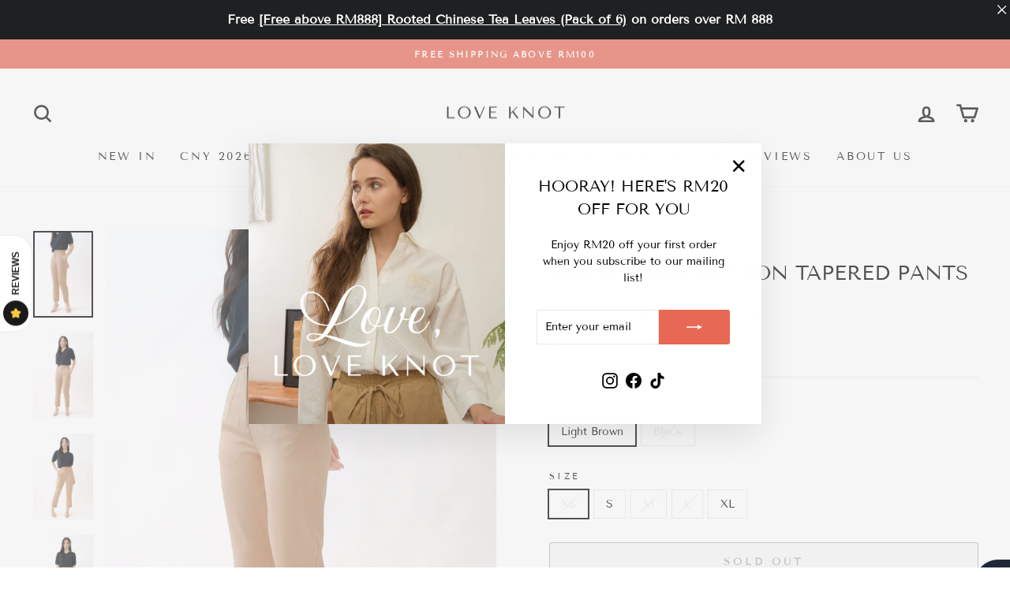

--- FILE ---
content_type: text/html; charset=utf-8
request_url: https://loveknotlabel.com/collections/new-in/products/haris-pearl-button-tapered-pants?variant=46147184722197
body_size: 61748
content:
<!doctype html>
<html class="no-js" lang="en" dir="ltr">
<head>
  <meta charset="utf-8">
  <meta http-equiv="X-UA-Compatible" content="IE=edge,chrome=1">
  <meta name="viewport" content="width=device-width,initial-scale=1">
  <meta name="theme-color" content="#e86856">
  <link rel="canonical" href="https://loveknotlabel.com/products/haris-pearl-button-tapered-pants">
  <link rel="preconnect" href="https://cdn.shopify.com" crossorigin>
  <link rel="preconnect" href="https://fonts.shopifycdn.com" crossorigin>
  <link rel="dns-prefetch" href="https://productreviews.shopifycdn.com">
  <link rel="dns-prefetch" href="https://ajax.googleapis.com">
  <link rel="dns-prefetch" href="https://maps.googleapis.com">
  <link rel="dns-prefetch" href="https://maps.gstatic.com"><link rel="shortcut icon" href="//loveknotlabel.com/cdn/shop/files/IG_Logo-2_81550cd7-8216-429c-bab0-b8d15cf8ee3f_32x32.png?v=1616558638" type="image/png" /><title>Love Knot Label | Haris Pearl Button Tapered Pants
</title>
<meta name="description" content="Description:- High waisted tapered pants- Pearl button with front zipper- Midi length- Structured, smooth premium fabric Lining None Pockets Side-pockets Sheerness None-sheer  Stretchability None-stretchable Ironing  Light-ironing Material: Polyblend (Please iron with low heat)Measurements :   XS S M L XL High Waist 25"><meta property="og:site_name" content="Love Knot">
  <meta property="og:url" content="https://loveknotlabel.com/products/haris-pearl-button-tapered-pants">
  <meta property="og:title" content="Haris Pearl Button Tapered Pants">
  <meta property="og:type" content="product">
  <meta property="og:description" content="Description:- High waisted tapered pants- Pearl button with front zipper- Midi length- Structured, smooth premium fabric Lining None Pockets Side-pockets Sheerness None-sheer  Stretchability None-stretchable Ironing  Light-ironing Material: Polyblend (Please iron with low heat)Measurements :   XS S M L XL High Waist 25"><meta property="og:image" content="http://loveknotlabel.com/cdn/shop/files/55_ddc55b16-85fb-4b5e-9582-84b5d8207fd8.png?v=1694608989">
    <meta property="og:image:secure_url" content="https://loveknotlabel.com/cdn/shop/files/55_ddc55b16-85fb-4b5e-9582-84b5d8207fd8.png?v=1694608989">
    <meta property="og:image:width" content="762">
    <meta property="og:image:height" content="1100"><meta name="twitter:site" content="@">
  <meta name="twitter:card" content="summary_large_image">
  <meta name="twitter:title" content="Haris Pearl Button Tapered Pants">
  <meta name="twitter:description" content="Description:- High waisted tapered pants- Pearl button with front zipper- Midi length- Structured, smooth premium fabric Lining None Pockets Side-pockets Sheerness None-sheer  Stretchability None-stretchable Ironing  Light-ironing Material: Polyblend (Please iron with low heat)Measurements :   XS S M L XL High Waist 25">
<style data-shopify>@font-face {
  font-family: "Tenor Sans";
  font-weight: 400;
  font-style: normal;
  font-display: swap;
  src: url("//loveknotlabel.com/cdn/fonts/tenor_sans/tenorsans_n4.966071a72c28462a9256039d3e3dc5b0cf314f65.woff2") format("woff2"),
       url("//loveknotlabel.com/cdn/fonts/tenor_sans/tenorsans_n4.2282841d948f9649ba5c3cad6ea46df268141820.woff") format("woff");
}

  @font-face {
  font-family: "Tenor Sans";
  font-weight: 400;
  font-style: normal;
  font-display: swap;
  src: url("//loveknotlabel.com/cdn/fonts/tenor_sans/tenorsans_n4.966071a72c28462a9256039d3e3dc5b0cf314f65.woff2") format("woff2"),
       url("//loveknotlabel.com/cdn/fonts/tenor_sans/tenorsans_n4.2282841d948f9649ba5c3cad6ea46df268141820.woff") format("woff");
}


  
  
  
</style><link href="//loveknotlabel.com/cdn/shop/t/18/assets/theme.css?v=93626464380700918791746541928" rel="stylesheet" type="text/css" media="all" />
<style data-shopify>:root {
    --typeHeaderPrimary: "Tenor Sans";
    --typeHeaderFallback: sans-serif;
    --typeHeaderSize: 30px;
    --typeHeaderWeight: 400;
    --typeHeaderLineHeight: 1.5;
    --typeHeaderSpacing: 0.0em;

    --typeBasePrimary:"Tenor Sans";
    --typeBaseFallback:sans-serif;
    --typeBaseSize: 14px;
    --typeBaseWeight: 400;
    --typeBaseSpacing: 0.0em;
    --typeBaseLineHeight: 1.5;
    --typeBaselineHeightMinus01: 1.4;

    --typeCollectionTitle: 26px;

    --iconWeight: 6px;
    --iconLinecaps: round;

    
        --buttonRadius: 3px;
    

    --colorGridOverlayOpacity: 0.18;
    --colorAnnouncement: #e86856;
    --colorAnnouncementText: #ffffff;

    --colorBody: #ffffff;
    --colorBodyAlpha05: rgba(255, 255, 255, 0.05);
    --colorBodyDim: #f2f2f2;
    --colorBodyLightDim: #fafafa;
    --colorBodyMediumDim: #f5f5f5;


    --colorBorder: #e8e8e1;

    --colorBtnPrimary: #e86856;
    --colorBtnPrimaryLight: #ee9083;
    --colorBtnPrimaryDim: #e55440;
    --colorBtnPrimaryText: #ffffff;

    --colorCartDot: #e86856;

    --colorDrawers: #ffffff;
    --colorDrawersDim: #f2f2f2;
    --colorDrawerBorder: #e8e8e1;
    --colorDrawerText: #000000;
    --colorDrawerTextDark: #000000;
    --colorDrawerButton: #e86856;
    --colorDrawerButtonText: #ffffff;

    --colorFooter: #e86856;
    --colorFooterText: #ffffff;
    --colorFooterTextAlpha01: #ffffff;

    --colorGridOverlay: #0f0f0f;
    --colorGridOverlayOpacity: 0.1;

    --colorHeaderTextAlpha01: rgba(15, 15, 15, 0.1);

    --colorHeroText: #ffffff;

    --colorSmallImageBg: #ffffff;
    --colorLargeImageBg: #0f0f0f;

    --colorImageOverlay: #0f0f0f;
    --colorImageOverlayOpacity: 0.1;
    --colorImageOverlayTextShadow: 0.15;

    --colorLink: #000000;

    --colorModalBg: rgba(230, 230, 230, 0.6);

    --colorNav: #ffffff;
    --colorNavText: #0f0f0f;

    --colorPrice: #000000;

    --colorSaleTag: #e86856;
    --colorSaleTagText: #ffffff;

    --colorTextBody: #000000;
    --colorTextBodyAlpha015: rgba(0, 0, 0, 0.15);
    --colorTextBodyAlpha005: rgba(0, 0, 0, 0.05);
    --colorTextBodyAlpha008: rgba(0, 0, 0, 0.08);
    --colorTextSavings: #c20000;

    --urlIcoSelect: url(//loveknotlabel.com/cdn/shop/t/18/assets/ico-select.svg);
    --urlIcoSelectFooter: url(//loveknotlabel.com/cdn/shop/t/18/assets/ico-select-footer.svg);
    --urlIcoSelectWhite: url(//loveknotlabel.com/cdn/shop/t/18/assets/ico-select-white.svg);

    --grid-gutter: 17px;
    --drawer-gutter: 20px;

    --sizeChartMargin: 25px 0;
    --sizeChartIconMargin: 5px;

    --newsletterReminderPadding: 40px;

    /*Shop Pay Installments*/
    --color-body-text: #000000;
    --color-body: #ffffff;
    --color-bg: #ffffff;
    }

    .placeholder-content {
    background-image: linear-gradient(100deg, #ffffff 40%, #f7f7f7 63%, #ffffff 79%);
    }</style><script>
    document.documentElement.className = document.documentElement.className.replace('no-js', 'js');

    window.theme = window.theme || {};
    theme.routes = {
      home: "/",
      cart: "/cart.js",
      cartPage: "/cart",
      cartAdd: "/cart/add.js",
      cartChange: "/cart/change.js",
      search: "/search",
      predictiveSearch: "/search/suggest"
    };
    theme.strings = {
      soldOut: "Sold Out",
      unavailable: "Unavailable",
      inStockLabel: "In stock, ready to ship",
      oneStockLabel: "Low stock - [count] item left",
      otherStockLabel: "Low stock - [count] items left",
      willNotShipUntil: "Ready to ship [date]",
      willBeInStockAfter: "Back in stock [date]",
      waitingForStock: "Backordered, shipping soon",
      savePrice: "Save [saved_amount]",
      cartEmpty: "Your cart is currently empty.",
      cartTermsConfirmation: "You must agree with the terms and conditions of sales to check out",
      searchCollections: "Collections",
      searchPages: "Pages",
      searchArticles: "Articles",
      productFrom: "from ",
      maxQuantity: "You can only have [quantity] of [title] in your cart."
    };
    theme.settings = {
      cartType: "drawer",
      isCustomerTemplate: false,
      moneyFormat: "\u003cspan class=money\u003eRM {{ amount }}\u003c\/span\u003e",
      saveType: "percent",
      productImageSize: "portrait",
      productImageCover: true,
      predictiveSearch: true,
      predictiveSearchType: null,
      predictiveSearchVendor: false,
      predictiveSearchPrice: true,
      quickView: true,
      themeName: 'Impulse',
      themeVersion: "7.6.2"
    };
  </script>

  <script>window.performance && window.performance.mark && window.performance.mark('shopify.content_for_header.start');</script><meta name="google-site-verification" content="eQK_xIDJioOBcRk8oSDqTA_DqqdX46O7cny5piCFr0g">
<meta name="facebook-domain-verification" content="0vf1kjroxs5ywq29r5voi6mqxro2ot">
<meta id="shopify-digital-wallet" name="shopify-digital-wallet" content="/6625951817/digital_wallets/dialog">
<meta name="shopify-checkout-api-token" content="817be9604892b8dacf950ed0c1a061a6">
<meta id="in-context-paypal-metadata" data-shop-id="6625951817" data-venmo-supported="false" data-environment="production" data-locale="en_US" data-paypal-v4="true" data-currency="MYR">
<link rel="alternate" hreflang="x-default" href="https://loveknotlabel.com/products/haris-pearl-button-tapered-pants">
<link rel="alternate" hreflang="en" href="https://loveknotlabel.com/products/haris-pearl-button-tapered-pants">
<link rel="alternate" hreflang="en-AU" href="https://loveknotlabel.com/en-int/products/haris-pearl-button-tapered-pants">
<link rel="alternate" hreflang="en-GB" href="https://loveknotlabel.com/en-int/products/haris-pearl-button-tapered-pants">
<link rel="alternate" hreflang="en-HK" href="https://loveknotlabel.com/en-int/products/haris-pearl-button-tapered-pants">
<link rel="alternate" hreflang="en-NZ" href="https://loveknotlabel.com/en-int/products/haris-pearl-button-tapered-pants">
<link rel="alternate" hreflang="en-US" href="https://loveknotlabel.com/en-int/products/haris-pearl-button-tapered-pants">
<link rel="alternate" hreflang="en-DE" href="https://loveknotlabel.com/en-int/products/haris-pearl-button-tapered-pants">
<link rel="alternate" hreflang="en-IT" href="https://loveknotlabel.com/en-int/products/haris-pearl-button-tapered-pants">
<link rel="alternate" hreflang="en-FR" href="https://loveknotlabel.com/en-int/products/haris-pearl-button-tapered-pants">
<link rel="alternate" hreflang="en-IN" href="https://loveknotlabel.com/en-int/products/haris-pearl-button-tapered-pants">
<link rel="alternate" hreflang="en-ID" href="https://loveknotlabel.com/en-int/products/haris-pearl-button-tapered-pants">
<link rel="alternate" hreflang="en-JP" href="https://loveknotlabel.com/en-int/products/haris-pearl-button-tapered-pants">
<link rel="alternate" hreflang="en-KH" href="https://loveknotlabel.com/en-int/products/haris-pearl-button-tapered-pants">
<link rel="alternate" hreflang="en-CN" href="https://loveknotlabel.com/en-int/products/haris-pearl-button-tapered-pants">
<link rel="alternate" hreflang="en-LA" href="https://loveknotlabel.com/en-int/products/haris-pearl-button-tapered-pants">
<link rel="alternate" hreflang="en-MO" href="https://loveknotlabel.com/en-int/products/haris-pearl-button-tapered-pants">
<link rel="alternate" hreflang="en-PH" href="https://loveknotlabel.com/en-int/products/haris-pearl-button-tapered-pants">
<link rel="alternate" hreflang="en-SA" href="https://loveknotlabel.com/en-int/products/haris-pearl-button-tapered-pants">
<link rel="alternate" hreflang="en-TW" href="https://loveknotlabel.com/en-int/products/haris-pearl-button-tapered-pants">
<link rel="alternate" hreflang="en-TH" href="https://loveknotlabel.com/en-int/products/haris-pearl-button-tapered-pants">
<link rel="alternate" hreflang="en-VN" href="https://loveknotlabel.com/en-int/products/haris-pearl-button-tapered-pants">
<link rel="alternate" hreflang="en-AE" href="https://loveknotlabel.com/en-int/products/haris-pearl-button-tapered-pants">
<link rel="alternate" hreflang="en-IE" href="https://loveknotlabel.com/en-int/products/haris-pearl-button-tapered-pants">
<link rel="alternate" hreflang="en-NL" href="https://loveknotlabel.com/en-int/products/haris-pearl-button-tapered-pants">
<link rel="alternate" hreflang="en-ES" href="https://loveknotlabel.com/en-int/products/haris-pearl-button-tapered-pants">
<link rel="alternate" hreflang="en-CA" href="https://loveknotlabel.com/en-int/products/haris-pearl-button-tapered-pants">
<link rel="alternate" hreflang="en-KR" href="https://loveknotlabel.com/en-int/products/haris-pearl-button-tapered-pants">
<link rel="alternate" hreflang="en-RU" href="https://loveknotlabel.com/en-int/products/haris-pearl-button-tapered-pants">
<link rel="alternate" type="application/json+oembed" href="https://loveknotlabel.com/products/haris-pearl-button-tapered-pants.oembed">
<script async="async" src="/checkouts/internal/preloads.js?locale=en-MY"></script>
<script id="shopify-features" type="application/json">{"accessToken":"817be9604892b8dacf950ed0c1a061a6","betas":["rich-media-storefront-analytics"],"domain":"loveknotlabel.com","predictiveSearch":true,"shopId":6625951817,"locale":"en"}</script>
<script>var Shopify = Shopify || {};
Shopify.shop = "love-knot-label.myshopify.com";
Shopify.locale = "en";
Shopify.currency = {"active":"MYR","rate":"1.0"};
Shopify.country = "MY";
Shopify.theme = {"name":"Updated copy of Impulse","id":165436621077,"schema_name":"Impulse","schema_version":"7.6.2","theme_store_id":857,"role":"main"};
Shopify.theme.handle = "null";
Shopify.theme.style = {"id":null,"handle":null};
Shopify.cdnHost = "loveknotlabel.com/cdn";
Shopify.routes = Shopify.routes || {};
Shopify.routes.root = "/";</script>
<script type="module">!function(o){(o.Shopify=o.Shopify||{}).modules=!0}(window);</script>
<script>!function(o){function n(){var o=[];function n(){o.push(Array.prototype.slice.apply(arguments))}return n.q=o,n}var t=o.Shopify=o.Shopify||{};t.loadFeatures=n(),t.autoloadFeatures=n()}(window);</script>
<script id="shop-js-analytics" type="application/json">{"pageType":"product"}</script>
<script defer="defer" async type="module" src="//loveknotlabel.com/cdn/shopifycloud/shop-js/modules/v2/client.init-shop-cart-sync_IZsNAliE.en.esm.js"></script>
<script defer="defer" async type="module" src="//loveknotlabel.com/cdn/shopifycloud/shop-js/modules/v2/chunk.common_0OUaOowp.esm.js"></script>
<script type="module">
  await import("//loveknotlabel.com/cdn/shopifycloud/shop-js/modules/v2/client.init-shop-cart-sync_IZsNAliE.en.esm.js");
await import("//loveknotlabel.com/cdn/shopifycloud/shop-js/modules/v2/chunk.common_0OUaOowp.esm.js");

  window.Shopify.SignInWithShop?.initShopCartSync?.({"fedCMEnabled":true,"windoidEnabled":true});

</script>
<script>(function() {
  var isLoaded = false;
  function asyncLoad() {
    if (isLoaded) return;
    isLoaded = true;
    var urls = ["https:\/\/getbutton.io\/shopify\/widget\/6625951817.js?v=1604577982\u0026shop=love-knot-label.myshopify.com","https:\/\/cdn-bundler.nice-team.net\/app\/js\/bundler.js?shop=love-knot-label.myshopify.com","https:\/\/img0.socialshopwave.com\/ssw-empty.js?shop=love-knot-label.myshopify.com"];
    for (var i = 0; i < urls.length; i++) {
      var s = document.createElement('script');
      s.type = 'text/javascript';
      s.async = true;
      s.src = urls[i];
      var x = document.getElementsByTagName('script')[0];
      x.parentNode.insertBefore(s, x);
    }
  };
  if(window.attachEvent) {
    window.attachEvent('onload', asyncLoad);
  } else {
    window.addEventListener('load', asyncLoad, false);
  }
})();</script>
<script id="__st">var __st={"a":6625951817,"offset":28800,"reqid":"dd3a4f5a-0c94-4143-a4a5-a1a4a55213ad-1768458079","pageurl":"loveknotlabel.com\/collections\/new-in\/products\/haris-pearl-button-tapered-pants?variant=46147184722197","u":"30b097111e90","p":"product","rtyp":"product","rid":8524171510037};</script>
<script>window.ShopifyPaypalV4VisibilityTracking = true;</script>
<script id="captcha-bootstrap">!function(){'use strict';const t='contact',e='account',n='new_comment',o=[[t,t],['blogs',n],['comments',n],[t,'customer']],c=[[e,'customer_login'],[e,'guest_login'],[e,'recover_customer_password'],[e,'create_customer']],r=t=>t.map((([t,e])=>`form[action*='/${t}']:not([data-nocaptcha='true']) input[name='form_type'][value='${e}']`)).join(','),a=t=>()=>t?[...document.querySelectorAll(t)].map((t=>t.form)):[];function s(){const t=[...o],e=r(t);return a(e)}const i='password',u='form_key',d=['recaptcha-v3-token','g-recaptcha-response','h-captcha-response',i],f=()=>{try{return window.sessionStorage}catch{return}},m='__shopify_v',_=t=>t.elements[u];function p(t,e,n=!1){try{const o=window.sessionStorage,c=JSON.parse(o.getItem(e)),{data:r}=function(t){const{data:e,action:n}=t;return t[m]||n?{data:e,action:n}:{data:t,action:n}}(c);for(const[e,n]of Object.entries(r))t.elements[e]&&(t.elements[e].value=n);n&&o.removeItem(e)}catch(o){console.error('form repopulation failed',{error:o})}}const l='form_type',E='cptcha';function T(t){t.dataset[E]=!0}const w=window,h=w.document,L='Shopify',v='ce_forms',y='captcha';let A=!1;((t,e)=>{const n=(g='f06e6c50-85a8-45c8-87d0-21a2b65856fe',I='https://cdn.shopify.com/shopifycloud/storefront-forms-hcaptcha/ce_storefront_forms_captcha_hcaptcha.v1.5.2.iife.js',D={infoText:'Protected by hCaptcha',privacyText:'Privacy',termsText:'Terms'},(t,e,n)=>{const o=w[L][v],c=o.bindForm;if(c)return c(t,g,e,D).then(n);var r;o.q.push([[t,g,e,D],n]),r=I,A||(h.body.append(Object.assign(h.createElement('script'),{id:'captcha-provider',async:!0,src:r})),A=!0)});var g,I,D;w[L]=w[L]||{},w[L][v]=w[L][v]||{},w[L][v].q=[],w[L][y]=w[L][y]||{},w[L][y].protect=function(t,e){n(t,void 0,e),T(t)},Object.freeze(w[L][y]),function(t,e,n,w,h,L){const[v,y,A,g]=function(t,e,n){const i=e?o:[],u=t?c:[],d=[...i,...u],f=r(d),m=r(i),_=r(d.filter((([t,e])=>n.includes(e))));return[a(f),a(m),a(_),s()]}(w,h,L),I=t=>{const e=t.target;return e instanceof HTMLFormElement?e:e&&e.form},D=t=>v().includes(t);t.addEventListener('submit',(t=>{const e=I(t);if(!e)return;const n=D(e)&&!e.dataset.hcaptchaBound&&!e.dataset.recaptchaBound,o=_(e),c=g().includes(e)&&(!o||!o.value);(n||c)&&t.preventDefault(),c&&!n&&(function(t){try{if(!f())return;!function(t){const e=f();if(!e)return;const n=_(t);if(!n)return;const o=n.value;o&&e.removeItem(o)}(t);const e=Array.from(Array(32),(()=>Math.random().toString(36)[2])).join('');!function(t,e){_(t)||t.append(Object.assign(document.createElement('input'),{type:'hidden',name:u})),t.elements[u].value=e}(t,e),function(t,e){const n=f();if(!n)return;const o=[...t.querySelectorAll(`input[type='${i}']`)].map((({name:t})=>t)),c=[...d,...o],r={};for(const[a,s]of new FormData(t).entries())c.includes(a)||(r[a]=s);n.setItem(e,JSON.stringify({[m]:1,action:t.action,data:r}))}(t,e)}catch(e){console.error('failed to persist form',e)}}(e),e.submit())}));const S=(t,e)=>{t&&!t.dataset[E]&&(n(t,e.some((e=>e===t))),T(t))};for(const o of['focusin','change'])t.addEventListener(o,(t=>{const e=I(t);D(e)&&S(e,y())}));const B=e.get('form_key'),M=e.get(l),P=B&&M;t.addEventListener('DOMContentLoaded',(()=>{const t=y();if(P)for(const e of t)e.elements[l].value===M&&p(e,B);[...new Set([...A(),...v().filter((t=>'true'===t.dataset.shopifyCaptcha))])].forEach((e=>S(e,t)))}))}(h,new URLSearchParams(w.location.search),n,t,e,['guest_login'])})(!0,!0)}();</script>
<script integrity="sha256-4kQ18oKyAcykRKYeNunJcIwy7WH5gtpwJnB7kiuLZ1E=" data-source-attribution="shopify.loadfeatures" defer="defer" src="//loveknotlabel.com/cdn/shopifycloud/storefront/assets/storefront/load_feature-a0a9edcb.js" crossorigin="anonymous"></script>
<script data-source-attribution="shopify.dynamic_checkout.dynamic.init">var Shopify=Shopify||{};Shopify.PaymentButton=Shopify.PaymentButton||{isStorefrontPortableWallets:!0,init:function(){window.Shopify.PaymentButton.init=function(){};var t=document.createElement("script");t.src="https://loveknotlabel.com/cdn/shopifycloud/portable-wallets/latest/portable-wallets.en.js",t.type="module",document.head.appendChild(t)}};
</script>
<script data-source-attribution="shopify.dynamic_checkout.buyer_consent">
  function portableWalletsHideBuyerConsent(e){var t=document.getElementById("shopify-buyer-consent"),n=document.getElementById("shopify-subscription-policy-button");t&&n&&(t.classList.add("hidden"),t.setAttribute("aria-hidden","true"),n.removeEventListener("click",e))}function portableWalletsShowBuyerConsent(e){var t=document.getElementById("shopify-buyer-consent"),n=document.getElementById("shopify-subscription-policy-button");t&&n&&(t.classList.remove("hidden"),t.removeAttribute("aria-hidden"),n.addEventListener("click",e))}window.Shopify?.PaymentButton&&(window.Shopify.PaymentButton.hideBuyerConsent=portableWalletsHideBuyerConsent,window.Shopify.PaymentButton.showBuyerConsent=portableWalletsShowBuyerConsent);
</script>
<script>
  function portableWalletsCleanup(e){e&&e.src&&console.error("Failed to load portable wallets script "+e.src);var t=document.querySelectorAll("shopify-accelerated-checkout .shopify-payment-button__skeleton, shopify-accelerated-checkout-cart .wallet-cart-button__skeleton"),e=document.getElementById("shopify-buyer-consent");for(let e=0;e<t.length;e++)t[e].remove();e&&e.remove()}function portableWalletsNotLoadedAsModule(e){e instanceof ErrorEvent&&"string"==typeof e.message&&e.message.includes("import.meta")&&"string"==typeof e.filename&&e.filename.includes("portable-wallets")&&(window.removeEventListener("error",portableWalletsNotLoadedAsModule),window.Shopify.PaymentButton.failedToLoad=e,"loading"===document.readyState?document.addEventListener("DOMContentLoaded",window.Shopify.PaymentButton.init):window.Shopify.PaymentButton.init())}window.addEventListener("error",portableWalletsNotLoadedAsModule);
</script>

<script type="module" src="https://loveknotlabel.com/cdn/shopifycloud/portable-wallets/latest/portable-wallets.en.js" onError="portableWalletsCleanup(this)" crossorigin="anonymous"></script>
<script nomodule>
  document.addEventListener("DOMContentLoaded", portableWalletsCleanup);
</script>

<link id="shopify-accelerated-checkout-styles" rel="stylesheet" media="screen" href="https://loveknotlabel.com/cdn/shopifycloud/portable-wallets/latest/accelerated-checkout-backwards-compat.css" crossorigin="anonymous">
<style id="shopify-accelerated-checkout-cart">
        #shopify-buyer-consent {
  margin-top: 1em;
  display: inline-block;
  width: 100%;
}

#shopify-buyer-consent.hidden {
  display: none;
}

#shopify-subscription-policy-button {
  background: none;
  border: none;
  padding: 0;
  text-decoration: underline;
  font-size: inherit;
  cursor: pointer;
}

#shopify-subscription-policy-button::before {
  box-shadow: none;
}

      </style>

<script>window.performance && window.performance.mark && window.performance.mark('shopify.content_for_header.end');</script>

  <script src="//loveknotlabel.com/cdn/shop/t/18/assets/vendor-scripts-v11.js" defer="defer"></script><script src="//loveknotlabel.com/cdn/shop/t/18/assets/theme.js?v=27294547768691942491758711769" defer="defer"></script>
<!-- BEGIN app block: shopify://apps/bundler/blocks/bundler-script-append/7a6ae1b8-3b16-449b-8429-8bb89a62c664 --><script defer="defer">
	/**	Bundler script loader, version number: 2.0 */
	(function(){
		var loadScript=function(a,b){var c=document.createElement("script");c.type="text/javascript",c.readyState?c.onreadystatechange=function(){("loaded"==c.readyState||"complete"==c.readyState)&&(c.onreadystatechange=null,b())}:c.onload=function(){b()},c.src=a,document.getElementsByTagName("head")[0].appendChild(c)};
		appendScriptUrl('love-knot-label.myshopify.com');

		// get script url and append timestamp of last change
		function appendScriptUrl(shop) {

			var timeStamp = Math.floor(Date.now() / (1000*1*1));
			var timestampUrl = 'https://bundler.nice-team.net/app/shop/status/'+shop+'.js?'+timeStamp;

			loadScript(timestampUrl, function() {
				// append app script
				if (typeof bundler_settings_updated == 'undefined') {
					console.log('settings are undefined');
					bundler_settings_updated = 'default-by-script';
				}
				var scriptUrl = "https://cdn-bundler.nice-team.net/app/js/bundler-script.js?shop="+shop+"&"+bundler_settings_updated;
				loadScript(scriptUrl, function(){});
			});
		}
	})();

	var BndlrScriptAppended = true;
	
</script>

<!-- END app block --><!-- BEGIN app block: shopify://apps/gsc-instagram-feed/blocks/embed/96970b1b-b770-454f-b16b-51f47e1aa4ed --><script>
  try {
    window.GSC_INSTAFEED_WIDGETS = [{"key":"GSC-unKTNrmUingyWxx","popup":{"avatar":true,"caption":true,"username":true,"likeCount":true,"permalink":true,"commentsCount":true,"permalinkText":"View post"},"blocks":[{"id":"heading-VDtHAhCXTcOX","type":"heading","align":"center","color":"#000000","value":"Follow us on Instagram","enabled":true,"padding":{"mobile":{},"desktop":{}},"fontWeight":"600","textTransform":"unset","mobileFontSize":"24px","desktopFontSize":"28px"},{"id":"text-sVwcKiRhWRXv","type":"text","align":"center","color":"#616161","value":"Join our community for daily inspiration and a closer look at our creations","enabled":true,"padding":{"mobile":{"bottom":"8px"},"desktop":{"bottom":"12px"}},"fontWeight":"400","textTransform":"unset","mobileFontSize":"14px","desktopFontSize":"16px"},{"id":"posts-gGoKSOlNHRIi","type":"posts","aspect":"1:1","radius":{"mobile":"8px","desktop":"12px"},"enabled":true,"padding":{"mobile":{},"desktop":{}},"hoverEffects":{"caption":false,"enabled":true,"instLogo":true,"likeCount":true,"commentsCount":true},"videoAutoplay":true,"mediaClickAction":"popup","showMediaTypeIcon":true},{"id":"button-KhJtKMWcHUSQ","href":"https://instagram.com/loveknotlabel","type":"button","label":"Visit Instagram","width":"content","border":{"size":"2px","color":"#000000","enabled":false},"margin":{"mobile":{"top":"8px","left":"0px","right":"0px","bottom":"0px"},"desktop":{"top":"12px","left":"0px","right":"0px","bottom":"0px"}},"radius":{"value":"12px","enabled":true},"target":"_blank","enabled":true,"padding":{"mobile":{"top":"14px","left":"32px","right":"32px","bottom":"14px"},"desktop":{"top":"16px","left":"48px","right":"48px","bottom":"16px"}},"textColor":"#ffffff","background":{"blur":"0px","color":"#000000","enabled":true},"fontWeight":"600","textTransform":"unset","mobileFontSize":"13px","desktopFontSize":"15px","mobileLetterSpacing":"0","desktopLetterSpacing":"0"}],"enabled":true,"general":{"breakpoint":"768px","updateInterval":"day"},"container":{"margin":{"mobile":{"top":"0px","left":"0px","right":"0px","bottom":"0px"},"desktop":{"top":"0px","left":"0px","right":"0px","bottom":"0px"}},"radius":{"value":"0px","enabled":true},"padding":{"mobile":{"top":"48px","left":"16px","right":"16px","bottom":"48px"},"desktop":{"top":"80px","left":"20px","right":"20px","bottom":"80px"}},"background":{"blur":"0px","color":"#ffffff","enabled":true},"containerWidthType":"full","containerWidthValue":"1024px"},"hasGscLogo":true,"mobileLayout":{"grid":{"gap":"4px","rowCount":2,"columnCount":3},"mode":"auto","variant":"carousel","carousel":{"gap":"4px","autoplay":{"speed":3,"enabled":true},"mediaCount":20,"columnCount":2},"autoConfig":{"grid":{"gap":"4px","rowCount":2,"columnCount":3},"variant":"carousel","carousel":{"gap":"4px","autoplay":{"speed":3,"enabled":true},"mediaCount":20,"columnCount":2}}},"desktopLayout":{"grid":{"gap":"12px","rowCount":2,"columnCount":5},"variant":"carousel","carousel":{"gap":"12px","arrows":"always","autoplay":{"speed":3,"enabled":true},"mediaCount":20,"columnCount":5}}},{"key":"GSC-snDhrMaUpcIIwWZ","popup":{"avatar":true,"caption":true,"username":true,"likeCount":true,"permalink":true,"commentsCount":true,"permalinkText":"View post"},"blocks":[{"id":"heading-oZAIynyxLgKe","type":"heading","align":"center","color":"#000000","value":"JOIN THE LOVE KNOT CLUB","enabled":true,"padding":{"mobile":{},"desktop":{}},"fontWeight":"600","textTransform":"unset","mobileFontSize":"24px","desktopFontSize":"28px"},{"id":"text-FngvFJeoDegJ","type":"text","align":"center","color":"#616161","value":"Where Love Knot lives daily","enabled":true,"padding":{"mobile":{"bottom":"8px"},"desktop":{"bottom":"12px"}},"fontWeight":"400","textTransform":"unset","mobileFontSize":"14px","desktopFontSize":"16px"},{"id":"posts-eGYyFNVcQJaW","type":"posts","aspect":"1:1","radius":{"mobile":"8px","desktop":"12px"},"enabled":true,"padding":{"mobile":{},"desktop":{}},"hoverEffects":{"caption":false,"enabled":true,"instLogo":true,"likeCount":true,"commentsCount":true},"videoAutoplay":true,"mediaClickAction":"popup","showMediaTypeIcon":true},{"id":"button-NYKtSuYQiHWh","href":"https://instagram.com/loveknotlabel","type":"button","label":"FOLLOW US ON INSTAGRAM","width":"content","border":{"size":"2px","color":"#000000","enabled":false},"margin":{"mobile":{"top":"8px","left":"0px","right":"0px","bottom":"0px"},"desktop":{"top":"12px","left":"0px","right":"0px","bottom":"0px"}},"radius":{"value":"12px","enabled":true},"target":"_blank","enabled":true,"padding":{"mobile":{"top":"14px","left":"32px","right":"32px","bottom":"14px"},"desktop":{"top":"16px","left":"48px","right":"48px","bottom":"16px"}},"textColor":"#ffffff","background":{"blur":"0px","color":"#e86856","enabled":true},"fontWeight":"600","textTransform":"unset","mobileFontSize":"13px","desktopFontSize":"15px","mobileLetterSpacing":"0","desktopLetterSpacing":"0"}],"enabled":true,"general":{"breakpoint":"768px","updateInterval":"day"},"container":{"margin":{"mobile":{"top":"0px","left":"0px","right":"0px","bottom":"0px"},"desktop":{"top":"0px","left":"0px","right":"0px","bottom":"0px"}},"radius":{"value":"0px","enabled":true},"padding":{"mobile":{"top":"48px","left":"16px","right":"16px","bottom":"48px"},"desktop":{"top":"80px","left":"20px","right":"20px","bottom":"80px"}},"background":{"blur":"0px","color":"#ffffff","enabled":true},"containerWidthType":"full","containerWidthValue":"1024px"},"hasGscLogo":true,"mobileLayout":{"grid":{"gap":"4px","rowCount":2,"columnCount":3},"mode":"auto","variant":"carousel","carousel":{"gap":"4px","autoplay":{"speed":3,"enabled":true},"mediaCount":20,"columnCount":2},"autoConfig":{"grid":{"gap":"4px","rowCount":2,"columnCount":3},"variant":"carousel","carousel":{"gap":"4px","autoplay":{"speed":3,"enabled":true},"mediaCount":20,"columnCount":2}}},"desktopLayout":{"grid":{"gap":"12px","rowCount":2,"columnCount":5},"variant":"carousel","carousel":{"gap":"12px","arrows":"always","autoplay":{"speed":3,"enabled":true},"mediaCount":20,"columnCount":5}}}]
  } catch (e) {
    console.log(e);
  }
</script>


<!-- END app block --><script src="https://cdn.shopify.com/extensions/0199e776-da15-7f04-8431-019361815ca9/instafeed-app-root-44/assets/gsc-instafeed-widget.js" type="text/javascript" defer="defer"></script>
<script src="https://cdn.shopify.com/extensions/019bbd19-9080-7b01-9b46-d36ce713bcd7/discountninja-extensions-functions-dev-1336/assets/la-dn-core-v8.min.js" type="text/javascript" defer="defer"></script>
<link href="https://cdn.shopify.com/extensions/019bbd19-9080-7b01-9b46-d36ce713bcd7/discountninja-extensions-functions-dev-1336/assets/la-dn-core-v8.min.css" rel="stylesheet" type="text/css" media="all">
<link href="https://monorail-edge.shopifysvc.com" rel="dns-prefetch">
<script>(function(){if ("sendBeacon" in navigator && "performance" in window) {try {var session_token_from_headers = performance.getEntriesByType('navigation')[0].serverTiming.find(x => x.name == '_s').description;} catch {var session_token_from_headers = undefined;}var session_cookie_matches = document.cookie.match(/_shopify_s=([^;]*)/);var session_token_from_cookie = session_cookie_matches && session_cookie_matches.length === 2 ? session_cookie_matches[1] : "";var session_token = session_token_from_headers || session_token_from_cookie || "";function handle_abandonment_event(e) {var entries = performance.getEntries().filter(function(entry) {return /monorail-edge.shopifysvc.com/.test(entry.name);});if (!window.abandonment_tracked && entries.length === 0) {window.abandonment_tracked = true;var currentMs = Date.now();var navigation_start = performance.timing.navigationStart;var payload = {shop_id: 6625951817,url: window.location.href,navigation_start,duration: currentMs - navigation_start,session_token,page_type: "product"};window.navigator.sendBeacon("https://monorail-edge.shopifysvc.com/v1/produce", JSON.stringify({schema_id: "online_store_buyer_site_abandonment/1.1",payload: payload,metadata: {event_created_at_ms: currentMs,event_sent_at_ms: currentMs}}));}}window.addEventListener('pagehide', handle_abandonment_event);}}());</script>
<script id="web-pixels-manager-setup">(function e(e,d,r,n,o){if(void 0===o&&(o={}),!Boolean(null===(a=null===(i=window.Shopify)||void 0===i?void 0:i.analytics)||void 0===a?void 0:a.replayQueue)){var i,a;window.Shopify=window.Shopify||{};var t=window.Shopify;t.analytics=t.analytics||{};var s=t.analytics;s.replayQueue=[],s.publish=function(e,d,r){return s.replayQueue.push([e,d,r]),!0};try{self.performance.mark("wpm:start")}catch(e){}var l=function(){var e={modern:/Edge?\/(1{2}[4-9]|1[2-9]\d|[2-9]\d{2}|\d{4,})\.\d+(\.\d+|)|Firefox\/(1{2}[4-9]|1[2-9]\d|[2-9]\d{2}|\d{4,})\.\d+(\.\d+|)|Chrom(ium|e)\/(9{2}|\d{3,})\.\d+(\.\d+|)|(Maci|X1{2}).+ Version\/(15\.\d+|(1[6-9]|[2-9]\d|\d{3,})\.\d+)([,.]\d+|)( \(\w+\)|)( Mobile\/\w+|) Safari\/|Chrome.+OPR\/(9{2}|\d{3,})\.\d+\.\d+|(CPU[ +]OS|iPhone[ +]OS|CPU[ +]iPhone|CPU IPhone OS|CPU iPad OS)[ +]+(15[._]\d+|(1[6-9]|[2-9]\d|\d{3,})[._]\d+)([._]\d+|)|Android:?[ /-](13[3-9]|1[4-9]\d|[2-9]\d{2}|\d{4,})(\.\d+|)(\.\d+|)|Android.+Firefox\/(13[5-9]|1[4-9]\d|[2-9]\d{2}|\d{4,})\.\d+(\.\d+|)|Android.+Chrom(ium|e)\/(13[3-9]|1[4-9]\d|[2-9]\d{2}|\d{4,})\.\d+(\.\d+|)|SamsungBrowser\/([2-9]\d|\d{3,})\.\d+/,legacy:/Edge?\/(1[6-9]|[2-9]\d|\d{3,})\.\d+(\.\d+|)|Firefox\/(5[4-9]|[6-9]\d|\d{3,})\.\d+(\.\d+|)|Chrom(ium|e)\/(5[1-9]|[6-9]\d|\d{3,})\.\d+(\.\d+|)([\d.]+$|.*Safari\/(?![\d.]+ Edge\/[\d.]+$))|(Maci|X1{2}).+ Version\/(10\.\d+|(1[1-9]|[2-9]\d|\d{3,})\.\d+)([,.]\d+|)( \(\w+\)|)( Mobile\/\w+|) Safari\/|Chrome.+OPR\/(3[89]|[4-9]\d|\d{3,})\.\d+\.\d+|(CPU[ +]OS|iPhone[ +]OS|CPU[ +]iPhone|CPU IPhone OS|CPU iPad OS)[ +]+(10[._]\d+|(1[1-9]|[2-9]\d|\d{3,})[._]\d+)([._]\d+|)|Android:?[ /-](13[3-9]|1[4-9]\d|[2-9]\d{2}|\d{4,})(\.\d+|)(\.\d+|)|Mobile Safari.+OPR\/([89]\d|\d{3,})\.\d+\.\d+|Android.+Firefox\/(13[5-9]|1[4-9]\d|[2-9]\d{2}|\d{4,})\.\d+(\.\d+|)|Android.+Chrom(ium|e)\/(13[3-9]|1[4-9]\d|[2-9]\d{2}|\d{4,})\.\d+(\.\d+|)|Android.+(UC? ?Browser|UCWEB|U3)[ /]?(15\.([5-9]|\d{2,})|(1[6-9]|[2-9]\d|\d{3,})\.\d+)\.\d+|SamsungBrowser\/(5\.\d+|([6-9]|\d{2,})\.\d+)|Android.+MQ{2}Browser\/(14(\.(9|\d{2,})|)|(1[5-9]|[2-9]\d|\d{3,})(\.\d+|))(\.\d+|)|K[Aa][Ii]OS\/(3\.\d+|([4-9]|\d{2,})\.\d+)(\.\d+|)/},d=e.modern,r=e.legacy,n=navigator.userAgent;return n.match(d)?"modern":n.match(r)?"legacy":"unknown"}(),u="modern"===l?"modern":"legacy",c=(null!=n?n:{modern:"",legacy:""})[u],f=function(e){return[e.baseUrl,"/wpm","/b",e.hashVersion,"modern"===e.buildTarget?"m":"l",".js"].join("")}({baseUrl:d,hashVersion:r,buildTarget:u}),m=function(e){var d=e.version,r=e.bundleTarget,n=e.surface,o=e.pageUrl,i=e.monorailEndpoint;return{emit:function(e){var a=e.status,t=e.errorMsg,s=(new Date).getTime(),l=JSON.stringify({metadata:{event_sent_at_ms:s},events:[{schema_id:"web_pixels_manager_load/3.1",payload:{version:d,bundle_target:r,page_url:o,status:a,surface:n,error_msg:t},metadata:{event_created_at_ms:s}}]});if(!i)return console&&console.warn&&console.warn("[Web Pixels Manager] No Monorail endpoint provided, skipping logging."),!1;try{return self.navigator.sendBeacon.bind(self.navigator)(i,l)}catch(e){}var u=new XMLHttpRequest;try{return u.open("POST",i,!0),u.setRequestHeader("Content-Type","text/plain"),u.send(l),!0}catch(e){return console&&console.warn&&console.warn("[Web Pixels Manager] Got an unhandled error while logging to Monorail."),!1}}}}({version:r,bundleTarget:l,surface:e.surface,pageUrl:self.location.href,monorailEndpoint:e.monorailEndpoint});try{o.browserTarget=l,function(e){var d=e.src,r=e.async,n=void 0===r||r,o=e.onload,i=e.onerror,a=e.sri,t=e.scriptDataAttributes,s=void 0===t?{}:t,l=document.createElement("script"),u=document.querySelector("head"),c=document.querySelector("body");if(l.async=n,l.src=d,a&&(l.integrity=a,l.crossOrigin="anonymous"),s)for(var f in s)if(Object.prototype.hasOwnProperty.call(s,f))try{l.dataset[f]=s[f]}catch(e){}if(o&&l.addEventListener("load",o),i&&l.addEventListener("error",i),u)u.appendChild(l);else{if(!c)throw new Error("Did not find a head or body element to append the script");c.appendChild(l)}}({src:f,async:!0,onload:function(){if(!function(){var e,d;return Boolean(null===(d=null===(e=window.Shopify)||void 0===e?void 0:e.analytics)||void 0===d?void 0:d.initialized)}()){var d=window.webPixelsManager.init(e)||void 0;if(d){var r=window.Shopify.analytics;r.replayQueue.forEach((function(e){var r=e[0],n=e[1],o=e[2];d.publishCustomEvent(r,n,o)})),r.replayQueue=[],r.publish=d.publishCustomEvent,r.visitor=d.visitor,r.initialized=!0}}},onerror:function(){return m.emit({status:"failed",errorMsg:"".concat(f," has failed to load")})},sri:function(e){var d=/^sha384-[A-Za-z0-9+/=]+$/;return"string"==typeof e&&d.test(e)}(c)?c:"",scriptDataAttributes:o}),m.emit({status:"loading"})}catch(e){m.emit({status:"failed",errorMsg:(null==e?void 0:e.message)||"Unknown error"})}}})({shopId: 6625951817,storefrontBaseUrl: "https://loveknotlabel.com",extensionsBaseUrl: "https://extensions.shopifycdn.com/cdn/shopifycloud/web-pixels-manager",monorailEndpoint: "https://monorail-edge.shopifysvc.com/unstable/produce_batch",surface: "storefront-renderer",enabledBetaFlags: ["2dca8a86"],webPixelsConfigList: [{"id":"589267221","configuration":"{\"config\":\"{\\\"google_tag_ids\\\":[\\\"G-X7EE7R2P9E\\\",\\\"AW-732923198\\\",\\\"GT-NBBT7VX\\\"],\\\"target_country\\\":\\\"MY\\\",\\\"gtag_events\\\":[{\\\"type\\\":\\\"begin_checkout\\\",\\\"action_label\\\":[\\\"G-X7EE7R2P9E\\\",\\\"AW-732923198\\\/34_sCN6Pt7oBEL6Kvt0C\\\"]},{\\\"type\\\":\\\"search\\\",\\\"action_label\\\":[\\\"G-X7EE7R2P9E\\\",\\\"AW-732923198\\\/HJBVCOGPt7oBEL6Kvt0C\\\"]},{\\\"type\\\":\\\"view_item\\\",\\\"action_label\\\":[\\\"G-X7EE7R2P9E\\\",\\\"AW-732923198\\\/ZS4-CNiPt7oBEL6Kvt0C\\\",\\\"MC-X5EFMNWEBZ\\\"]},{\\\"type\\\":\\\"purchase\\\",\\\"action_label\\\":[\\\"G-X7EE7R2P9E\\\",\\\"AW-732923198\\\/UVDfCNWPt7oBEL6Kvt0C\\\",\\\"MC-X5EFMNWEBZ\\\"]},{\\\"type\\\":\\\"page_view\\\",\\\"action_label\\\":[\\\"G-X7EE7R2P9E\\\",\\\"AW-732923198\\\/AdBbCNKPt7oBEL6Kvt0C\\\",\\\"MC-X5EFMNWEBZ\\\"]},{\\\"type\\\":\\\"add_payment_info\\\",\\\"action_label\\\":[\\\"G-X7EE7R2P9E\\\",\\\"AW-732923198\\\/Vyg9COSPt7oBEL6Kvt0C\\\"]},{\\\"type\\\":\\\"add_to_cart\\\",\\\"action_label\\\":[\\\"G-X7EE7R2P9E\\\",\\\"AW-732923198\\\/bsPmCNuPt7oBEL6Kvt0C\\\"]}],\\\"enable_monitoring_mode\\\":false}\"}","eventPayloadVersion":"v1","runtimeContext":"OPEN","scriptVersion":"b2a88bafab3e21179ed38636efcd8a93","type":"APP","apiClientId":1780363,"privacyPurposes":[],"dataSharingAdjustments":{"protectedCustomerApprovalScopes":["read_customer_address","read_customer_email","read_customer_name","read_customer_personal_data","read_customer_phone"]}},{"id":"218333461","configuration":"{\"pixel_id\":\"339070336939541\",\"pixel_type\":\"facebook_pixel\",\"metaapp_system_user_token\":\"-\"}","eventPayloadVersion":"v1","runtimeContext":"OPEN","scriptVersion":"ca16bc87fe92b6042fbaa3acc2fbdaa6","type":"APP","apiClientId":2329312,"privacyPurposes":["ANALYTICS","MARKETING","SALE_OF_DATA"],"dataSharingAdjustments":{"protectedCustomerApprovalScopes":["read_customer_address","read_customer_email","read_customer_name","read_customer_personal_data","read_customer_phone"]}},{"id":"shopify-app-pixel","configuration":"{}","eventPayloadVersion":"v1","runtimeContext":"STRICT","scriptVersion":"0450","apiClientId":"shopify-pixel","type":"APP","privacyPurposes":["ANALYTICS","MARKETING"]},{"id":"shopify-custom-pixel","eventPayloadVersion":"v1","runtimeContext":"LAX","scriptVersion":"0450","apiClientId":"shopify-pixel","type":"CUSTOM","privacyPurposes":["ANALYTICS","MARKETING"]}],isMerchantRequest: false,initData: {"shop":{"name":"Love Knot","paymentSettings":{"currencyCode":"MYR"},"myshopifyDomain":"love-knot-label.myshopify.com","countryCode":"MY","storefrontUrl":"https:\/\/loveknotlabel.com"},"customer":null,"cart":null,"checkout":null,"productVariants":[{"price":{"amount":139.0,"currencyCode":"MYR"},"product":{"title":"Haris Pearl Button Tapered Pants","vendor":"Love Knot","id":"8524171510037","untranslatedTitle":"Haris Pearl Button Tapered Pants","url":"\/products\/haris-pearl-button-tapered-pants","type":"Pants"},"id":"46147184722197","image":{"src":"\/\/loveknotlabel.com\/cdn\/shop\/files\/101_eb4130f3-93b6-48cd-b5e7-5f591dc37836.png?v=1694608989"},"sku":"P131-BR-XS","title":"Light Brown \/ XS","untranslatedTitle":"Light Brown \/ XS"},{"price":{"amount":139.0,"currencyCode":"MYR"},"product":{"title":"Haris Pearl Button Tapered Pants","vendor":"Love Knot","id":"8524171510037","untranslatedTitle":"Haris Pearl Button Tapered Pants","url":"\/products\/haris-pearl-button-tapered-pants","type":"Pants"},"id":"46147184754965","image":{"src":"\/\/loveknotlabel.com\/cdn\/shop\/files\/101_eb4130f3-93b6-48cd-b5e7-5f591dc37836.png?v=1694608989"},"sku":"P131-BR-S","title":"Light Brown \/ S","untranslatedTitle":"Light Brown \/ S"},{"price":{"amount":139.0,"currencyCode":"MYR"},"product":{"title":"Haris Pearl Button Tapered Pants","vendor":"Love Knot","id":"8524171510037","untranslatedTitle":"Haris Pearl Button Tapered Pants","url":"\/products\/haris-pearl-button-tapered-pants","type":"Pants"},"id":"46147184787733","image":{"src":"\/\/loveknotlabel.com\/cdn\/shop\/files\/101_eb4130f3-93b6-48cd-b5e7-5f591dc37836.png?v=1694608989"},"sku":"P131-BR-M","title":"Light Brown \/ M","untranslatedTitle":"Light Brown \/ M"},{"price":{"amount":139.0,"currencyCode":"MYR"},"product":{"title":"Haris Pearl Button Tapered Pants","vendor":"Love Knot","id":"8524171510037","untranslatedTitle":"Haris Pearl Button Tapered Pants","url":"\/products\/haris-pearl-button-tapered-pants","type":"Pants"},"id":"46147184820501","image":{"src":"\/\/loveknotlabel.com\/cdn\/shop\/files\/101_eb4130f3-93b6-48cd-b5e7-5f591dc37836.png?v=1694608989"},"sku":"P131-BR-L","title":"Light Brown \/ L","untranslatedTitle":"Light Brown \/ L"},{"price":{"amount":139.0,"currencyCode":"MYR"},"product":{"title":"Haris Pearl Button Tapered Pants","vendor":"Love Knot","id":"8524171510037","untranslatedTitle":"Haris Pearl Button Tapered Pants","url":"\/products\/haris-pearl-button-tapered-pants","type":"Pants"},"id":"46147184853269","image":{"src":"\/\/loveknotlabel.com\/cdn\/shop\/files\/101_eb4130f3-93b6-48cd-b5e7-5f591dc37836.png?v=1694608989"},"sku":"P131-BR-XL","title":"Light Brown \/ XL","untranslatedTitle":"Light Brown \/ XL"},{"price":{"amount":139.0,"currencyCode":"MYR"},"product":{"title":"Haris Pearl Button Tapered Pants","vendor":"Love Knot","id":"8524171510037","untranslatedTitle":"Haris Pearl Button Tapered Pants","url":"\/products\/haris-pearl-button-tapered-pants","type":"Pants"},"id":"46147184886037","image":{"src":"\/\/loveknotlabel.com\/cdn\/shop\/files\/47_8a52c385-f012-4101-8419-09740c5862af.png?v=1692954120"},"sku":"P131-BB-XS","title":"Black \/ XS","untranslatedTitle":"Black \/ XS"},{"price":{"amount":139.0,"currencyCode":"MYR"},"product":{"title":"Haris Pearl Button Tapered Pants","vendor":"Love Knot","id":"8524171510037","untranslatedTitle":"Haris Pearl Button Tapered Pants","url":"\/products\/haris-pearl-button-tapered-pants","type":"Pants"},"id":"46147184918805","image":{"src":"\/\/loveknotlabel.com\/cdn\/shop\/files\/47_8a52c385-f012-4101-8419-09740c5862af.png?v=1692954120"},"sku":"P131-BB-S","title":"Black \/ S","untranslatedTitle":"Black \/ S"},{"price":{"amount":139.0,"currencyCode":"MYR"},"product":{"title":"Haris Pearl Button Tapered Pants","vendor":"Love Knot","id":"8524171510037","untranslatedTitle":"Haris Pearl Button Tapered Pants","url":"\/products\/haris-pearl-button-tapered-pants","type":"Pants"},"id":"46147184951573","image":{"src":"\/\/loveknotlabel.com\/cdn\/shop\/files\/47_8a52c385-f012-4101-8419-09740c5862af.png?v=1692954120"},"sku":"P131-BB-M","title":"Black \/ M","untranslatedTitle":"Black \/ M"},{"price":{"amount":139.0,"currencyCode":"MYR"},"product":{"title":"Haris Pearl Button Tapered Pants","vendor":"Love Knot","id":"8524171510037","untranslatedTitle":"Haris Pearl Button Tapered Pants","url":"\/products\/haris-pearl-button-tapered-pants","type":"Pants"},"id":"46147184984341","image":{"src":"\/\/loveknotlabel.com\/cdn\/shop\/files\/47_8a52c385-f012-4101-8419-09740c5862af.png?v=1692954120"},"sku":"P131-BB-L","title":"Black \/ L","untranslatedTitle":"Black \/ L"},{"price":{"amount":139.0,"currencyCode":"MYR"},"product":{"title":"Haris Pearl Button Tapered Pants","vendor":"Love Knot","id":"8524171510037","untranslatedTitle":"Haris Pearl Button Tapered Pants","url":"\/products\/haris-pearl-button-tapered-pants","type":"Pants"},"id":"46147185017109","image":{"src":"\/\/loveknotlabel.com\/cdn\/shop\/files\/47_8a52c385-f012-4101-8419-09740c5862af.png?v=1692954120"},"sku":"P131-BB-XL","title":"Black \/ XL","untranslatedTitle":"Black \/ XL"}],"purchasingCompany":null},},"https://loveknotlabel.com/cdn","7cecd0b6w90c54c6cpe92089d5m57a67346",{"modern":"","legacy":""},{"shopId":"6625951817","storefrontBaseUrl":"https:\/\/loveknotlabel.com","extensionBaseUrl":"https:\/\/extensions.shopifycdn.com\/cdn\/shopifycloud\/web-pixels-manager","surface":"storefront-renderer","enabledBetaFlags":"[\"2dca8a86\"]","isMerchantRequest":"false","hashVersion":"7cecd0b6w90c54c6cpe92089d5m57a67346","publish":"custom","events":"[[\"page_viewed\",{}],[\"product_viewed\",{\"productVariant\":{\"price\":{\"amount\":139.0,\"currencyCode\":\"MYR\"},\"product\":{\"title\":\"Haris Pearl Button Tapered Pants\",\"vendor\":\"Love Knot\",\"id\":\"8524171510037\",\"untranslatedTitle\":\"Haris Pearl Button Tapered Pants\",\"url\":\"\/products\/haris-pearl-button-tapered-pants\",\"type\":\"Pants\"},\"id\":\"46147184722197\",\"image\":{\"src\":\"\/\/loveknotlabel.com\/cdn\/shop\/files\/101_eb4130f3-93b6-48cd-b5e7-5f591dc37836.png?v=1694608989\"},\"sku\":\"P131-BR-XS\",\"title\":\"Light Brown \/ XS\",\"untranslatedTitle\":\"Light Brown \/ XS\"}}]]"});</script><script>
  window.ShopifyAnalytics = window.ShopifyAnalytics || {};
  window.ShopifyAnalytics.meta = window.ShopifyAnalytics.meta || {};
  window.ShopifyAnalytics.meta.currency = 'MYR';
  var meta = {"product":{"id":8524171510037,"gid":"gid:\/\/shopify\/Product\/8524171510037","vendor":"Love Knot","type":"Pants","handle":"haris-pearl-button-tapered-pants","variants":[{"id":46147184722197,"price":13900,"name":"Haris Pearl Button Tapered Pants - Light Brown \/ XS","public_title":"Light Brown \/ XS","sku":"P131-BR-XS"},{"id":46147184754965,"price":13900,"name":"Haris Pearl Button Tapered Pants - Light Brown \/ S","public_title":"Light Brown \/ S","sku":"P131-BR-S"},{"id":46147184787733,"price":13900,"name":"Haris Pearl Button Tapered Pants - Light Brown \/ M","public_title":"Light Brown \/ M","sku":"P131-BR-M"},{"id":46147184820501,"price":13900,"name":"Haris Pearl Button Tapered Pants - Light Brown \/ L","public_title":"Light Brown \/ L","sku":"P131-BR-L"},{"id":46147184853269,"price":13900,"name":"Haris Pearl Button Tapered Pants - Light Brown \/ XL","public_title":"Light Brown \/ XL","sku":"P131-BR-XL"},{"id":46147184886037,"price":13900,"name":"Haris Pearl Button Tapered Pants - Black \/ XS","public_title":"Black \/ XS","sku":"P131-BB-XS"},{"id":46147184918805,"price":13900,"name":"Haris Pearl Button Tapered Pants - Black \/ S","public_title":"Black \/ S","sku":"P131-BB-S"},{"id":46147184951573,"price":13900,"name":"Haris Pearl Button Tapered Pants - Black \/ M","public_title":"Black \/ M","sku":"P131-BB-M"},{"id":46147184984341,"price":13900,"name":"Haris Pearl Button Tapered Pants - Black \/ L","public_title":"Black \/ L","sku":"P131-BB-L"},{"id":46147185017109,"price":13900,"name":"Haris Pearl Button Tapered Pants - Black \/ XL","public_title":"Black \/ XL","sku":"P131-BB-XL"}],"remote":false},"page":{"pageType":"product","resourceType":"product","resourceId":8524171510037,"requestId":"dd3a4f5a-0c94-4143-a4a5-a1a4a55213ad-1768458079"}};
  for (var attr in meta) {
    window.ShopifyAnalytics.meta[attr] = meta[attr];
  }
</script>
<script class="analytics">
  (function () {
    var customDocumentWrite = function(content) {
      var jquery = null;

      if (window.jQuery) {
        jquery = window.jQuery;
      } else if (window.Checkout && window.Checkout.$) {
        jquery = window.Checkout.$;
      }

      if (jquery) {
        jquery('body').append(content);
      }
    };

    var hasLoggedConversion = function(token) {
      if (token) {
        return document.cookie.indexOf('loggedConversion=' + token) !== -1;
      }
      return false;
    }

    var setCookieIfConversion = function(token) {
      if (token) {
        var twoMonthsFromNow = new Date(Date.now());
        twoMonthsFromNow.setMonth(twoMonthsFromNow.getMonth() + 2);

        document.cookie = 'loggedConversion=' + token + '; expires=' + twoMonthsFromNow;
      }
    }

    var trekkie = window.ShopifyAnalytics.lib = window.trekkie = window.trekkie || [];
    if (trekkie.integrations) {
      return;
    }
    trekkie.methods = [
      'identify',
      'page',
      'ready',
      'track',
      'trackForm',
      'trackLink'
    ];
    trekkie.factory = function(method) {
      return function() {
        var args = Array.prototype.slice.call(arguments);
        args.unshift(method);
        trekkie.push(args);
        return trekkie;
      };
    };
    for (var i = 0; i < trekkie.methods.length; i++) {
      var key = trekkie.methods[i];
      trekkie[key] = trekkie.factory(key);
    }
    trekkie.load = function(config) {
      trekkie.config = config || {};
      trekkie.config.initialDocumentCookie = document.cookie;
      var first = document.getElementsByTagName('script')[0];
      var script = document.createElement('script');
      script.type = 'text/javascript';
      script.onerror = function(e) {
        var scriptFallback = document.createElement('script');
        scriptFallback.type = 'text/javascript';
        scriptFallback.onerror = function(error) {
                var Monorail = {
      produce: function produce(monorailDomain, schemaId, payload) {
        var currentMs = new Date().getTime();
        var event = {
          schema_id: schemaId,
          payload: payload,
          metadata: {
            event_created_at_ms: currentMs,
            event_sent_at_ms: currentMs
          }
        };
        return Monorail.sendRequest("https://" + monorailDomain + "/v1/produce", JSON.stringify(event));
      },
      sendRequest: function sendRequest(endpointUrl, payload) {
        // Try the sendBeacon API
        if (window && window.navigator && typeof window.navigator.sendBeacon === 'function' && typeof window.Blob === 'function' && !Monorail.isIos12()) {
          var blobData = new window.Blob([payload], {
            type: 'text/plain'
          });

          if (window.navigator.sendBeacon(endpointUrl, blobData)) {
            return true;
          } // sendBeacon was not successful

        } // XHR beacon

        var xhr = new XMLHttpRequest();

        try {
          xhr.open('POST', endpointUrl);
          xhr.setRequestHeader('Content-Type', 'text/plain');
          xhr.send(payload);
        } catch (e) {
          console.log(e);
        }

        return false;
      },
      isIos12: function isIos12() {
        return window.navigator.userAgent.lastIndexOf('iPhone; CPU iPhone OS 12_') !== -1 || window.navigator.userAgent.lastIndexOf('iPad; CPU OS 12_') !== -1;
      }
    };
    Monorail.produce('monorail-edge.shopifysvc.com',
      'trekkie_storefront_load_errors/1.1',
      {shop_id: 6625951817,
      theme_id: 165436621077,
      app_name: "storefront",
      context_url: window.location.href,
      source_url: "//loveknotlabel.com/cdn/s/trekkie.storefront.55c6279c31a6628627b2ba1c5ff367020da294e2.min.js"});

        };
        scriptFallback.async = true;
        scriptFallback.src = '//loveknotlabel.com/cdn/s/trekkie.storefront.55c6279c31a6628627b2ba1c5ff367020da294e2.min.js';
        first.parentNode.insertBefore(scriptFallback, first);
      };
      script.async = true;
      script.src = '//loveknotlabel.com/cdn/s/trekkie.storefront.55c6279c31a6628627b2ba1c5ff367020da294e2.min.js';
      first.parentNode.insertBefore(script, first);
    };
    trekkie.load(
      {"Trekkie":{"appName":"storefront","development":false,"defaultAttributes":{"shopId":6625951817,"isMerchantRequest":null,"themeId":165436621077,"themeCityHash":"9022547034585548308","contentLanguage":"en","currency":"MYR","eventMetadataId":"5222a62a-f92a-4f96-a27c-fb0221ff53ed"},"isServerSideCookieWritingEnabled":true,"monorailRegion":"shop_domain","enabledBetaFlags":["65f19447"]},"Session Attribution":{},"S2S":{"facebookCapiEnabled":true,"source":"trekkie-storefront-renderer","apiClientId":580111}}
    );

    var loaded = false;
    trekkie.ready(function() {
      if (loaded) return;
      loaded = true;

      window.ShopifyAnalytics.lib = window.trekkie;

      var originalDocumentWrite = document.write;
      document.write = customDocumentWrite;
      try { window.ShopifyAnalytics.merchantGoogleAnalytics.call(this); } catch(error) {};
      document.write = originalDocumentWrite;

      window.ShopifyAnalytics.lib.page(null,{"pageType":"product","resourceType":"product","resourceId":8524171510037,"requestId":"dd3a4f5a-0c94-4143-a4a5-a1a4a55213ad-1768458079","shopifyEmitted":true});

      var match = window.location.pathname.match(/checkouts\/(.+)\/(thank_you|post_purchase)/)
      var token = match? match[1]: undefined;
      if (!hasLoggedConversion(token)) {
        setCookieIfConversion(token);
        window.ShopifyAnalytics.lib.track("Viewed Product",{"currency":"MYR","variantId":46147184722197,"productId":8524171510037,"productGid":"gid:\/\/shopify\/Product\/8524171510037","name":"Haris Pearl Button Tapered Pants - Light Brown \/ XS","price":"139.00","sku":"P131-BR-XS","brand":"Love Knot","variant":"Light Brown \/ XS","category":"Pants","nonInteraction":true,"remote":false},undefined,undefined,{"shopifyEmitted":true});
      window.ShopifyAnalytics.lib.track("monorail:\/\/trekkie_storefront_viewed_product\/1.1",{"currency":"MYR","variantId":46147184722197,"productId":8524171510037,"productGid":"gid:\/\/shopify\/Product\/8524171510037","name":"Haris Pearl Button Tapered Pants - Light Brown \/ XS","price":"139.00","sku":"P131-BR-XS","brand":"Love Knot","variant":"Light Brown \/ XS","category":"Pants","nonInteraction":true,"remote":false,"referer":"https:\/\/loveknotlabel.com\/collections\/new-in\/products\/haris-pearl-button-tapered-pants?variant=46147184722197"});
      }
    });


        var eventsListenerScript = document.createElement('script');
        eventsListenerScript.async = true;
        eventsListenerScript.src = "//loveknotlabel.com/cdn/shopifycloud/storefront/assets/shop_events_listener-3da45d37.js";
        document.getElementsByTagName('head')[0].appendChild(eventsListenerScript);

})();</script>
  <script>
  if (!window.ga || (window.ga && typeof window.ga !== 'function')) {
    window.ga = function ga() {
      (window.ga.q = window.ga.q || []).push(arguments);
      if (window.Shopify && window.Shopify.analytics && typeof window.Shopify.analytics.publish === 'function') {
        window.Shopify.analytics.publish("ga_stub_called", {}, {sendTo: "google_osp_migration"});
      }
      console.error("Shopify's Google Analytics stub called with:", Array.from(arguments), "\nSee https://help.shopify.com/manual/promoting-marketing/pixels/pixel-migration#google for more information.");
    };
    if (window.Shopify && window.Shopify.analytics && typeof window.Shopify.analytics.publish === 'function') {
      window.Shopify.analytics.publish("ga_stub_initialized", {}, {sendTo: "google_osp_migration"});
    }
  }
</script>
<script
  defer
  src="https://loveknotlabel.com/cdn/shopifycloud/perf-kit/shopify-perf-kit-3.0.3.min.js"
  data-application="storefront-renderer"
  data-shop-id="6625951817"
  data-render-region="gcp-us-central1"
  data-page-type="product"
  data-theme-instance-id="165436621077"
  data-theme-name="Impulse"
  data-theme-version="7.6.2"
  data-monorail-region="shop_domain"
  data-resource-timing-sampling-rate="10"
  data-shs="true"
  data-shs-beacon="true"
  data-shs-export-with-fetch="true"
  data-shs-logs-sample-rate="1"
  data-shs-beacon-endpoint="https://loveknotlabel.com/api/collect"
></script>
</head>

<body class="template-product" data-center-text="false" data-button_style="round-slight" data-type_header_capitalize="true" data-type_headers_align_text="true" data-type_product_capitalize="true" data-swatch_style="round" >

  <a class="in-page-link visually-hidden skip-link" href="#MainContent">Skip to content</a>

  <div id="PageContainer" class="page-container">
    <div class="transition-body"><!-- BEGIN sections: header-group -->
<div id="shopify-section-sections--22148929388821__announcement" class="shopify-section shopify-section-group-header-group"><style></style>
  <div class="announcement-bar">
    <div class="page-width">
      <div class="slideshow-wrapper">
        <button type="button" class="visually-hidden slideshow__pause" data-id="sections--22148929388821__announcement" aria-live="polite">
          <span class="slideshow__pause-stop">
            <svg aria-hidden="true" focusable="false" role="presentation" class="icon icon-pause" viewBox="0 0 10 13"><path d="M0 0h3v13H0zm7 0h3v13H7z" fill-rule="evenodd"/></svg>
            <span class="icon__fallback-text">Pause slideshow</span>
          </span>
          <span class="slideshow__pause-play">
            <svg aria-hidden="true" focusable="false" role="presentation" class="icon icon-play" viewBox="18.24 17.35 24.52 28.3"><path fill="#323232" d="M22.1 19.151v25.5l20.4-13.489-20.4-12.011z"/></svg>
            <span class="icon__fallback-text">Play slideshow</span>
          </span>
        </button>

        <div
          id="AnnouncementSlider"
          class="announcement-slider"
          data-compact="true"
          data-block-count="1"><div
                id="AnnouncementSlide-announcement-0"
                class="announcement-slider__slide"
                data-index="0"
                
              ><span class="announcement-text">Free shipping above RM100</span></div></div>
      </div>
    </div>
  </div>




</div><div id="shopify-section-sections--22148929388821__header" class="shopify-section shopify-section-group-header-group">

<div id="NavDrawer" class="drawer drawer--left">
  <div class="drawer__contents">
    <div class="drawer__fixed-header">
      <div class="drawer__header appear-animation appear-delay-1">
        <div class="h2 drawer__title"></div>
        <div class="drawer__close">
          <button type="button" class="drawer__close-button js-drawer-close">
            <svg aria-hidden="true" focusable="false" role="presentation" class="icon icon-close" viewBox="0 0 64 64"><title>icon-X</title><path d="m19 17.61 27.12 27.13m0-27.12L19 44.74"/></svg>
            <span class="icon__fallback-text">Close menu</span>
          </button>
        </div>
      </div>
    </div>
    <div class="drawer__scrollable">
      <ul class="mobile-nav" role="navigation" aria-label="Primary"><li class="mobile-nav__item appear-animation appear-delay-2"><a href="/collections/new-in" class="mobile-nav__link mobile-nav__link--top-level" data-active="true">NEW IN</a></li><li class="mobile-nav__item appear-animation appear-delay-3"><div class="mobile-nav__has-sublist"><a href="/collections/cny-2026-family-set"
                    class="mobile-nav__link mobile-nav__link--top-level"
                    id="Label-collections-cny-2026-family-set2"
                    >
                    CNY 2026 - Family Set
                  </a>
                  <div class="mobile-nav__toggle">
                    <button type="button"
                      aria-controls="Linklist-collections-cny-2026-family-set2"
                      aria-labelledby="Label-collections-cny-2026-family-set2"
                      class="collapsible-trigger collapsible--auto-height"><span class="collapsible-trigger__icon collapsible-trigger__icon--open" role="presentation">
  <svg aria-hidden="true" focusable="false" role="presentation" class="icon icon--wide icon-chevron-down" viewBox="0 0 28 16"><path d="m1.57 1.59 12.76 12.77L27.1 1.59" stroke-width="2" stroke="#000" fill="none"/></svg>
</span>
</button>
                  </div></div><div id="Linklist-collections-cny-2026-family-set2"
                class="mobile-nav__sublist collapsible-content collapsible-content--all"
                >
                <div class="collapsible-content__inner">
                  <ul class="mobile-nav__sublist"><li class="mobile-nav__item">
                        <div class="mobile-nav__child-item"><a href="/collections/fortune-bamboo-family-set"
                              class="mobile-nav__link"
                              id="Sublabel-collections-fortune-bamboo-family-set1"
                              >
                              Fortune Bamboo
                            </a></div></li><li class="mobile-nav__item">
                        <div class="mobile-nav__child-item"><a href="/collections/celestial-horse-family-set"
                              class="mobile-nav__link"
                              id="Sublabel-collections-celestial-horse-family-set2"
                              >
                              Celestial Horse
                            </a></div></li><li class="mobile-nav__item">
                        <div class="mobile-nav__child-item"><a href="/collections/jade-butterfly-family-set"
                              class="mobile-nav__link"
                              id="Sublabel-collections-jade-butterfly-family-set3"
                              >
                              Jade Butterfly
                            </a></div></li><li class="mobile-nav__item">
                        <div class="mobile-nav__child-item"><a href="/collections/blossom-bonsai-family-set"
                              class="mobile-nav__link"
                              id="Sublabel-collections-blossom-bonsai-family-set4"
                              >
                              Blossom Bonsai
                            </a></div></li></ul>
                </div>
              </div></li><li class="mobile-nav__item appear-animation appear-delay-4"><a href="/collections/cny2026" class="mobile-nav__link mobile-nav__link--top-level">CNY 2026</a></li><li class="mobile-nav__item appear-animation appear-delay-5"><div class="mobile-nav__has-sublist"><a href="/collections/all"
                    class="mobile-nav__link mobile-nav__link--top-level"
                    id="Label-collections-all4"
                    >
                    Shop All
                  </a>
                  <div class="mobile-nav__toggle">
                    <button type="button"
                      aria-controls="Linklist-collections-all4"
                      aria-labelledby="Label-collections-all4"
                      class="collapsible-trigger collapsible--auto-height"><span class="collapsible-trigger__icon collapsible-trigger__icon--open" role="presentation">
  <svg aria-hidden="true" focusable="false" role="presentation" class="icon icon--wide icon-chevron-down" viewBox="0 0 28 16"><path d="m1.57 1.59 12.76 12.77L27.1 1.59" stroke-width="2" stroke="#000" fill="none"/></svg>
</span>
</button>
                  </div></div><div id="Linklist-collections-all4"
                class="mobile-nav__sublist collapsible-content collapsible-content--all"
                >
                <div class="collapsible-content__inner">
                  <ul class="mobile-nav__sublist"><li class="mobile-nav__item">
                        <div class="mobile-nav__child-item"><a href="/"
                              class="mobile-nav__link"
                              id="Sublabel-1"
                              >
                              Dresses &amp; One-Piece
                            </a><button type="button"
                              aria-controls="Sublinklist-collections-all4-1"
                              aria-labelledby="Sublabel-1"
                              class="collapsible-trigger"><span class="collapsible-trigger__icon collapsible-trigger__icon--circle collapsible-trigger__icon--open" role="presentation">
  <svg aria-hidden="true" focusable="false" role="presentation" class="icon icon--wide icon-chevron-down" viewBox="0 0 28 16"><path d="m1.57 1.59 12.76 12.77L27.1 1.59" stroke-width="2" stroke="#000" fill="none"/></svg>
</span>
</button></div><div
                            id="Sublinklist-collections-all4-1"
                            aria-labelledby="Sublabel-1"
                            class="mobile-nav__sublist collapsible-content collapsible-content--all"
                            >
                            <div class="collapsible-content__inner">
                              <ul class="mobile-nav__grandchildlist"><li class="mobile-nav__item">
                                    <a href="/collections/dress" class="mobile-nav__link">
                                      Dresses
                                    </a>
                                  </li><li class="mobile-nav__item">
                                    <a href="/collections/one-piece-suits" class="mobile-nav__link">
                                      Jumpsuits & Rompers
                                    </a>
                                  </li><li class="mobile-nav__item">
                                    <a href="/collections/cny-2025-qipao" class="mobile-nav__link">
                                      Qipao & Cheongsams
                                    </a>
                                  </li></ul>
                            </div>
                          </div></li><li class="mobile-nav__item">
                        <div class="mobile-nav__child-item"><a href="/"
                              class="mobile-nav__link"
                              id="Sublabel-2"
                              >
                              Tops &amp; Bottoms
                            </a><button type="button"
                              aria-controls="Sublinklist-collections-all4-2"
                              aria-labelledby="Sublabel-2"
                              class="collapsible-trigger"><span class="collapsible-trigger__icon collapsible-trigger__icon--circle collapsible-trigger__icon--open" role="presentation">
  <svg aria-hidden="true" focusable="false" role="presentation" class="icon icon--wide icon-chevron-down" viewBox="0 0 28 16"><path d="m1.57 1.59 12.76 12.77L27.1 1.59" stroke-width="2" stroke="#000" fill="none"/></svg>
</span>
</button></div><div
                            id="Sublinklist-collections-all4-2"
                            aria-labelledby="Sublabel-2"
                            class="mobile-nav__sublist collapsible-content collapsible-content--all"
                            >
                            <div class="collapsible-content__inner">
                              <ul class="mobile-nav__grandchildlist"><li class="mobile-nav__item">
                                    <a href="/collections/tops" class="mobile-nav__link">
                                      Tops 
                                    </a>
                                  </li><li class="mobile-nav__item">
                                    <a href="/collections/shorts" class="mobile-nav__link">
                                      Shorts/Skorts
                                    </a>
                                  </li><li class="mobile-nav__item">
                                    <a href="/collections/skirts" class="mobile-nav__link">
                                      Skirts
                                    </a>
                                  </li><li class="mobile-nav__item">
                                    <a href="/collections/pants" class="mobile-nav__link">
                                      Pants
                                    </a>
                                  </li></ul>
                            </div>
                          </div></li><li class="mobile-nav__item">
                        <div class="mobile-nav__child-item"><a href="/"
                              class="mobile-nav__link"
                              id="Sublabel-3"
                              >
                              Outers &amp; Accessories
                            </a><button type="button"
                              aria-controls="Sublinklist-collections-all4-3"
                              aria-labelledby="Sublabel-3"
                              class="collapsible-trigger"><span class="collapsible-trigger__icon collapsible-trigger__icon--circle collapsible-trigger__icon--open" role="presentation">
  <svg aria-hidden="true" focusable="false" role="presentation" class="icon icon--wide icon-chevron-down" viewBox="0 0 28 16"><path d="m1.57 1.59 12.76 12.77L27.1 1.59" stroke-width="2" stroke="#000" fill="none"/></svg>
</span>
</button></div><div
                            id="Sublinklist-collections-all4-3"
                            aria-labelledby="Sublabel-3"
                            class="mobile-nav__sublist collapsible-content collapsible-content--all"
                            >
                            <div class="collapsible-content__inner">
                              <ul class="mobile-nav__grandchildlist"><li class="mobile-nav__item">
                                    <a href="/collections/blazers-jackets" class="mobile-nav__link">
                                      Blazers & Jackets
                                    </a>
                                  </li><li class="mobile-nav__item">
                                    <a href="/collections/cardigans-sweaters" class="mobile-nav__link">
                                      Cardigans & Sweaters
                                    </a>
                                  </li><li class="mobile-nav__item">
                                    <a href="/collections/set-wear" class="mobile-nav__link">
                                      Matching Sets
                                    </a>
                                  </li><li class="mobile-nav__item">
                                    <a href="/collections/bags_accessories" class="mobile-nav__link">
                                      Accessories
                                    </a>
                                  </li><li class="mobile-nav__item">
                                    <a href="/products/gift-card" class="mobile-nav__link">
                                      Gift Cards
                                    </a>
                                  </li></ul>
                            </div>
                          </div></li><li class="mobile-nav__item">
                        <div class="mobile-nav__child-item"><a href="/collections/inner-wear"
                              class="mobile-nav__link"
                              id="Sublabel-collections-inner-wear4"
                              >
                              Innerwear
                            </a><button type="button"
                              aria-controls="Sublinklist-collections-all4-collections-inner-wear4"
                              aria-labelledby="Sublabel-collections-inner-wear4"
                              class="collapsible-trigger"><span class="collapsible-trigger__icon collapsible-trigger__icon--circle collapsible-trigger__icon--open" role="presentation">
  <svg aria-hidden="true" focusable="false" role="presentation" class="icon icon--wide icon-chevron-down" viewBox="0 0 28 16"><path d="m1.57 1.59 12.76 12.77L27.1 1.59" stroke-width="2" stroke="#000" fill="none"/></svg>
</span>
</button></div><div
                            id="Sublinklist-collections-all4-collections-inner-wear4"
                            aria-labelledby="Sublabel-collections-inner-wear4"
                            class="mobile-nav__sublist collapsible-content collapsible-content--all"
                            >
                            <div class="collapsible-content__inner">
                              <ul class="mobile-nav__grandchildlist"><li class="mobile-nav__item">
                                    <a href="/collections/innerwear-nubra-and-stick-ons" class="mobile-nav__link">
                                      Nubra & Stick Ons
                                    </a>
                                  </li><li class="mobile-nav__item">
                                    <a href="/collections/panties" class="mobile-nav__link">
                                      Panties
                                    </a>
                                  </li><li class="mobile-nav__item">
                                    <a href="/collections/innerwear-bralettes" class="mobile-nav__link">
                                      Bra & Bralette
                                    </a>
                                  </li><li class="mobile-nav__item">
                                    <a href="/collections/innerwear-nursing-bra" class="mobile-nav__link">
                                      Nursing Bra
                                    </a>
                                  </li><li class="mobile-nav__item">
                                    <a href="/collections/innerwear-accessories-1" class="mobile-nav__link">
                                      Accessories
                                    </a>
                                  </li></ul>
                            </div>
                          </div></li><li class="mobile-nav__item">
                        <div class="mobile-nav__child-item"><a href="/collections/exclusive-print"
                              class="mobile-nav__link"
                              id="Sublabel-collections-exclusive-print5"
                              >
                              Exclusive Prints
                            </a><button type="button"
                              aria-controls="Sublinklist-collections-all4-collections-exclusive-print5"
                              aria-labelledby="Sublabel-collections-exclusive-print5"
                              class="collapsible-trigger"><span class="collapsible-trigger__icon collapsible-trigger__icon--circle collapsible-trigger__icon--open" role="presentation">
  <svg aria-hidden="true" focusable="false" role="presentation" class="icon icon--wide icon-chevron-down" viewBox="0 0 28 16"><path d="m1.57 1.59 12.76 12.77L27.1 1.59" stroke-width="2" stroke="#000" fill="none"/></svg>
</span>
</button></div><div
                            id="Sublinklist-collections-all4-collections-exclusive-print5"
                            aria-labelledby="Sublabel-collections-exclusive-print5"
                            class="mobile-nav__sublist collapsible-content collapsible-content--all"
                            >
                            <div class="collapsible-content__inner">
                              <ul class="mobile-nav__grandchildlist"><li class="mobile-nav__item">
                                    <a href="/collections/flourishing-blooms" class="mobile-nav__link">
                                      Flourishing Blooms
                                    </a>
                                  </li><li class="mobile-nav__item">
                                    <a href="/collections/fortune-koi-%E9%94%A6%E9%B2%A4%E5%91%88%E7%A5%A5-exclusive-in-house-prints-family-set" class="mobile-nav__link">
                                      Fortune Koi
                                    </a>
                                  </li><li class="mobile-nav__item">
                                    <a href="/collections/embrace" class="mobile-nav__link">
                                      Embrace 
                                    </a>
                                  </li><li class="mobile-nav__item">
                                    <a href="/collections/qiong-exclusive-fireworks-prints-family-set" class="mobile-nav__link">
                                      Qiong Fireworks
                                    </a>
                                  </li><li class="mobile-nav__item">
                                    <a href="/collections/bloom" class="mobile-nav__link">
                                      Bloom
                                    </a>
                                  </li></ul>
                            </div>
                          </div></li><li class="mobile-nav__item">
                        <div class="mobile-nav__child-item"><a href="/collections/family-set"
                              class="mobile-nav__link"
                              id="Sublabel-collections-family-set6"
                              >
                              Family Set
                            </a><button type="button"
                              aria-controls="Sublinklist-collections-all4-collections-family-set6"
                              aria-labelledby="Sublabel-collections-family-set6"
                              class="collapsible-trigger"><span class="collapsible-trigger__icon collapsible-trigger__icon--circle collapsible-trigger__icon--open" role="presentation">
  <svg aria-hidden="true" focusable="false" role="presentation" class="icon icon--wide icon-chevron-down" viewBox="0 0 28 16"><path d="m1.57 1.59 12.76 12.77L27.1 1.59" stroke-width="2" stroke="#000" fill="none"/></svg>
</span>
</button></div><div
                            id="Sublinklist-collections-all4-collections-family-set6"
                            aria-labelledby="Sublabel-collections-family-set6"
                            class="mobile-nav__sublist collapsible-content collapsible-content--all"
                            >
                            <div class="collapsible-content__inner">
                              <ul class="mobile-nav__grandchildlist"><li class="mobile-nav__item">
                                    <a href="/collections/fortune-koi-%E9%94%A6%E9%B2%A4%E5%91%88%E7%A5%A5-exclusive-in-house-prints-family-set" class="mobile-nav__link">
                                      Fortune Koi
                                    </a>
                                  </li><li class="mobile-nav__item">
                                    <a href="/collections/golden-prosperity-%E9%87%91%E7%A2%A7%E8%BE%89%E7%85%8C-premium-jacquard-family-set" class="mobile-nav__link">
                                      Golden Prosperity
                                    </a>
                                  </li><li class="mobile-nav__item">
                                    <a href="/collections/regal-phoenix-%E5%87%A4%E5%87%B0%E6%9D%A5%E4%BB%AA-premium-jacquard-family-set" class="mobile-nav__link">
                                      Regal Phoenix
                                    </a>
                                  </li><li class="mobile-nav__item">
                                    <a href="/collections/zhu-oriental-silk-family-set" class="mobile-nav__link">
                                      Zhu Oriental Silk
                                    </a>
                                  </li><li class="mobile-nav__item">
                                    <a href="/collections/ju-premium-jacquard-family-set" class="mobile-nav__link">
                                      Ju Premium Jacquard
                                    </a>
                                  </li><li class="mobile-nav__item">
                                    <a href="/collections/qiong-exclusive-fireworks-prints-family-set" class="mobile-nav__link">
                                      Qiong Fireworks
                                    </a>
                                  </li><li class="mobile-nav__item">
                                    <a href="/collections/jungle-explorer" class="mobile-nav__link">
                                      Jungle Explorer
                                    </a>
                                  </li><li class="mobile-nav__item">
                                    <a href="/collections/fruity-summer" class="mobile-nav__link">
                                      Fruit Fiesta
                                    </a>
                                  </li><li class="mobile-nav__item">
                                    <a href="/collections/sunny-pinstripes" class="mobile-nav__link">
                                      Sunny Pinstripes
                                    </a>
                                  </li><li class="mobile-nav__item">
                                    <a href="/collections/classic-eyelet" class="mobile-nav__link">
                                      Classic Eyelet
                                    </a>
                                  </li></ul>
                            </div>
                          </div></li><li class="mobile-nav__item">
                        <div class="mobile-nav__child-item"><a href="/collections/basic-shorts-bundle"
                              class="mobile-nav__link"
                              id="Sublabel-collections-basic-shorts-bundle7"
                              >
                              STAPLE BUNDLES
                            </a><button type="button"
                              aria-controls="Sublinklist-collections-all4-collections-basic-shorts-bundle7"
                              aria-labelledby="Sublabel-collections-basic-shorts-bundle7"
                              class="collapsible-trigger"><span class="collapsible-trigger__icon collapsible-trigger__icon--circle collapsible-trigger__icon--open" role="presentation">
  <svg aria-hidden="true" focusable="false" role="presentation" class="icon icon--wide icon-chevron-down" viewBox="0 0 28 16"><path d="m1.57 1.59 12.76 12.77L27.1 1.59" stroke-width="2" stroke="#000" fill="none"/></svg>
</span>
</button></div><div
                            id="Sublinklist-collections-all4-collections-basic-shorts-bundle7"
                            aria-labelledby="Sublabel-collections-basic-shorts-bundle7"
                            class="mobile-nav__sublist collapsible-content collapsible-content--all"
                            >
                            <div class="collapsible-content__inner">
                              <ul class="mobile-nav__grandchildlist"><li class="mobile-nav__item">
                                    <a href="/collections/staple-tops-bundle" class="mobile-nav__link">
                                      Staple Tops
                                    </a>
                                  </li><li class="mobile-nav__item">
                                    <a href="/collections/basic-shorts-bundle" class="mobile-nav__link">
                                      Staple Shorts
                                    </a>
                                  </li></ul>
                            </div>
                          </div></li></ul>
                </div>
              </div></li><li class="mobile-nav__item appear-animation appear-delay-6"><a href="/collections/last-chance" class="mobile-nav__link mobile-nav__link--top-level">Last Chance</a></li><li class="mobile-nav__item appear-animation appear-delay-7"><a href="/pages/reviews" class="mobile-nav__link mobile-nav__link--top-level">Reviews</a></li><li class="mobile-nav__item appear-animation appear-delay-8"><a href="/pages/aboutus-love-knot" class="mobile-nav__link mobile-nav__link--top-level">About Us</a></li><li class="mobile-nav__item mobile-nav__item--secondary">
            <div class="grid"><div class="grid__item one-half appear-animation appear-delay-9">
                  <a href="/account" class="mobile-nav__link">Log in
</a>
                </div></div>
          </li></ul><ul class="mobile-nav__social appear-animation appear-delay-10"><li class="mobile-nav__social-item">
            <a target="_blank" rel="noopener" href="https://instagram.com/loveknotlabel" title="Love Knot on Instagram">
              <svg aria-hidden="true" focusable="false" role="presentation" class="icon icon-instagram" viewBox="0 0 32 32"><title>instagram</title><path fill="#444" d="M16 3.094c4.206 0 4.7.019 6.363.094 1.538.069 2.369.325 2.925.544.738.287 1.262.625 1.813 1.175s.894 1.075 1.175 1.813c.212.556.475 1.387.544 2.925.075 1.662.094 2.156.094 6.363s-.019 4.7-.094 6.363c-.069 1.538-.325 2.369-.544 2.925-.288.738-.625 1.262-1.175 1.813s-1.075.894-1.813 1.175c-.556.212-1.387.475-2.925.544-1.663.075-2.156.094-6.363.094s-4.7-.019-6.363-.094c-1.537-.069-2.369-.325-2.925-.544-.737-.288-1.263-.625-1.813-1.175s-.894-1.075-1.175-1.813c-.212-.556-.475-1.387-.544-2.925-.075-1.663-.094-2.156-.094-6.363s.019-4.7.094-6.363c.069-1.537.325-2.369.544-2.925.287-.737.625-1.263 1.175-1.813s1.075-.894 1.813-1.175c.556-.212 1.388-.475 2.925-.544 1.662-.081 2.156-.094 6.363-.094zm0-2.838c-4.275 0-4.813.019-6.494.094-1.675.075-2.819.344-3.819.731-1.037.4-1.913.944-2.788 1.819S1.486 4.656 1.08 5.688c-.387 1-.656 2.144-.731 3.825-.075 1.675-.094 2.213-.094 6.488s.019 4.813.094 6.494c.075 1.675.344 2.819.731 3.825.4 1.038.944 1.913 1.819 2.788s1.756 1.413 2.788 1.819c1 .387 2.144.656 3.825.731s2.213.094 6.494.094 4.813-.019 6.494-.094c1.675-.075 2.819-.344 3.825-.731 1.038-.4 1.913-.944 2.788-1.819s1.413-1.756 1.819-2.788c.387-1 .656-2.144.731-3.825s.094-2.212.094-6.494-.019-4.813-.094-6.494c-.075-1.675-.344-2.819-.731-3.825-.4-1.038-.944-1.913-1.819-2.788s-1.756-1.413-2.788-1.819c-1-.387-2.144-.656-3.825-.731C20.812.275 20.275.256 16 .256z"/><path fill="#444" d="M16 7.912a8.088 8.088 0 0 0 0 16.175c4.463 0 8.087-3.625 8.087-8.088s-3.625-8.088-8.088-8.088zm0 13.338a5.25 5.25 0 1 1 0-10.5 5.25 5.25 0 1 1 0 10.5zM26.294 7.594a1.887 1.887 0 1 1-3.774.002 1.887 1.887 0 0 1 3.774-.003z"/></svg>
              <span class="icon__fallback-text">Instagram</span>
            </a>
          </li><li class="mobile-nav__social-item">
            <a target="_blank" rel="noopener" href="https://www.facebook.com/loveknotlabel" title="Love Knot on Facebook">
              <svg aria-hidden="true" focusable="false" role="presentation" class="icon icon-facebook" viewBox="0 0 14222 14222"><path d="M14222 7112c0 3549.352-2600.418 6491.344-6000 7024.72V9168h1657l315-2056H8222V5778c0-562 275-1111 1159-1111h897V2917s-814-139-1592-139c-1624 0-2686 984-2686 2767v1567H4194v2056h1806v4968.72C2600.418 13603.344 0 10661.352 0 7112 0 3184.703 3183.703 1 7111 1s7111 3183.703 7111 7111Zm-8222 7025c362 57 733 86 1111 86-377.945 0-749.003-29.485-1111-86.28Zm2222 0v-.28a7107.458 7107.458 0 0 1-167.717 24.267A7407.158 7407.158 0 0 0 8222 14137Zm-167.717 23.987C7745.664 14201.89 7430.797 14223 7111 14223c319.843 0 634.675-21.479 943.283-62.013Z"/></svg>
              <span class="icon__fallback-text">Facebook</span>
            </a>
          </li><li class="mobile-nav__social-item">
            <a target="_blank" rel="noopener" href="https://www.tiktok.com/@loveknotlabel" title="Love Knot on TickTok">
              <svg aria-hidden="true" focusable="false" role="presentation" class="icon icon-tiktok" viewBox="0 0 2859 3333"><path d="M2081 0c55 473 319 755 778 785v532c-266 26-499-61-770-225v995c0 1264-1378 1659-1932 753-356-583-138-1606 1004-1647v561c-87 14-180 36-265 65-254 86-398 247-358 531 77 544 1075 705 992-358V1h551z"/></svg>
              <span class="icon__fallback-text">TikTok</span>
            </a>
          </li></ul>
    </div>
  </div>
</div>
<div la-dn-drawercart-root id="CartDrawer" class="drawer drawer--right">
    <form id="CartDrawerForm" action="/cart" method="post" novalidate class="drawer__contents" data-location="cart-drawer">
      <div class="drawer__fixed-header">
        <div class="drawer__header appear-animation appear-delay-1">
          <div class="h2 drawer__title">Cart</div>
          <div class="drawer__close">
            <button type="button" class="drawer__close-button js-drawer-close">
              <svg aria-hidden="true" focusable="false" role="presentation" class="icon icon-close" viewBox="0 0 64 64"><title>icon-X</title><path d="m19 17.61 27.12 27.13m0-27.12L19 44.74"/></svg>
              <span class="icon__fallback-text">Close cart</span>
            </button>
          </div>
        </div>
      </div>

      <div class="drawer__inner">
        <div class="drawer__scrollable">
          <div data-products class="appear-animation appear-delay-2"></div>

          
            <div class="appear-animation appear-delay-3">
              <label for="CartNoteDrawer">Order note</label>
              <textarea name="note" class="input-full cart-notes" id="CartNoteDrawer"></textarea>
            </div>
          
        </div>

        <div class="drawer__footer appear-animation appear-delay-4">
          <div data-discounts class="limoniapps-discountninja-whenactivepromotions-hide">
            
          </div>

         

<div data-la-dn-promotion-summary-placeholder></div>
<div data-la-dn-promocodefield-placeholder></div>
          <div class="cart__item-sub cart__item-row limoniapps-discountninja-cart-subtotal">
            <div>Subtotal</div>
            <div data-subtotal class="limoniapps-discountninja-cart-subtotal-price"><span class=money>RM 0.00</span></div>
          </div>

          <div class="cart__item-row text-center">
            <small>
              Shipping, taxes, and discount codes calculated at checkout.<br />
            </small>
          </div>

          

          <div class="cart__checkout-wrapper">
            <button type="submit" name="checkout" data-terms-required="false" class="btn cart__checkout">
              Check out
            </button>

            
              <div class="additional-checkout-buttons additional-checkout-buttons--vertical"><div class="dynamic-checkout__content" id="dynamic-checkout-cart" data-shopify="dynamic-checkout-cart"> <shopify-accelerated-checkout-cart wallet-configs="[{&quot;supports_subs&quot;:false,&quot;supports_def_opts&quot;:false,&quot;name&quot;:&quot;paypal&quot;,&quot;wallet_params&quot;:{&quot;shopId&quot;:6625951817,&quot;countryCode&quot;:&quot;MY&quot;,&quot;merchantName&quot;:&quot;Love Knot&quot;,&quot;phoneRequired&quot;:true,&quot;companyRequired&quot;:false,&quot;shippingType&quot;:&quot;shipping&quot;,&quot;shopifyPaymentsEnabled&quot;:false,&quot;hasManagedSellingPlanState&quot;:null,&quot;requiresBillingAgreement&quot;:false,&quot;merchantId&quot;:&quot;752Q9MNFKBTKL&quot;,&quot;sdkUrl&quot;:&quot;https://www.paypal.com/sdk/js?components=buttons\u0026commit=false\u0026currency=MYR\u0026locale=en_US\u0026client-id=AfUEYT7nO4BwZQERn9Vym5TbHAG08ptiKa9gm8OARBYgoqiAJIjllRjeIMI4g294KAH1JdTnkzubt1fr\u0026merchant-id=752Q9MNFKBTKL\u0026intent=authorize&quot;}}]" access-token="817be9604892b8dacf950ed0c1a061a6" buyer-country="MY" buyer-locale="en" buyer-currency="MYR" shop-id="6625951817" cart-id="3a69f6c69e9de40ef478d7e7ccf10800" enabled-flags="[&quot;ae0f5bf6&quot;]" > <div class="wallet-button-wrapper"> <ul class='wallet-cart-grid wallet-cart-grid--skeleton' role="list" data-shopify-buttoncontainer="true"> <li data-testid='grid-cell' class='wallet-cart-button-container'><div class='wallet-cart-button wallet-cart-button__skeleton' role='button' disabled aria-hidden='true'>&nbsp</div></li> </ul> </div> </shopify-accelerated-checkout-cart> <small id="shopify-buyer-consent" class="hidden" aria-hidden="true" data-consent-type="subscription"> One or more of the items in your cart is a recurring or deferred purchase. By continuing, I agree to the <span id="shopify-subscription-policy-button">cancellation policy</span> and authorize you to charge my payment method at the prices, frequency and dates listed on this page until my order is fulfilled or I cancel, if permitted. </small> </div></div>
            
          </div>
        </div>
      </div>

      <div class="drawer__cart-empty appear-animation appear-delay-2">
        <div class="drawer__scrollable">
          Your cart is currently empty.
        </div>
      </div>
    </form>
  </div><style>
  .site-nav__link,
  .site-nav__dropdown-link:not(.site-nav__dropdown-link--top-level) {
    font-size: 14px;
  }
  
    .site-nav__link, .mobile-nav__link--top-level {
      text-transform: uppercase;
      letter-spacing: 0.2em;
    }
    .mobile-nav__link--top-level {
      font-size: 1.1em;
    }
  

  

  
    .megamenu__collection-image {
      display: none;
    }
  
.site-header {
      box-shadow: 0 0 1px rgba(0,0,0,0.2);
    }

    .toolbar + .header-sticky-wrapper .site-header {
      border-top: 0;
    }</style>

<div data-section-id="sections--22148929388821__header" data-section-type="header"><div class="toolbar small--hide">
  <div class="page-width">
    <div class="toolbar__content"></div>

  </div>
</div>
<div class="header-sticky-wrapper">
    <div id="HeaderWrapper" class="header-wrapper"><header
        id="SiteHeader"
        class="site-header"
        data-sticky="true"
        data-overlay="false">
        <div class="page-width">
          <div
            class="header-layout header-layout--center"
            data-logo-align="center"><div class="header-item header-item--left header-item--navigation"><div class="site-nav small--hide">
                      <a href="/search" class="site-nav__link site-nav__link--icon js-search-header">
                        <svg aria-hidden="true" focusable="false" role="presentation" class="icon icon-search" viewBox="0 0 64 64"><title>icon-search</title><path d="M47.16 28.58A18.58 18.58 0 1 1 28.58 10a18.58 18.58 0 0 1 18.58 18.58ZM54 54 41.94 42"/></svg>
                        <span class="icon__fallback-text">Search</span>
                      </a>
                    </div><div class="site-nav medium-up--hide">
                  <button
                    type="button"
                    class="site-nav__link site-nav__link--icon js-drawer-open-nav"
                    aria-controls="NavDrawer">
                    <svg aria-hidden="true" focusable="false" role="presentation" class="icon icon-hamburger" viewBox="0 0 64 64"><title>icon-hamburger</title><path d="M7 15h51M7 32h43M7 49h51"/></svg>
                    <span class="icon__fallback-text">Site navigation</span>
                  </button>
                </div>
              </div><div class="header-item header-item--logo"><style data-shopify>.header-item--logo,
    .header-layout--left-center .header-item--logo,
    .header-layout--left-center .header-item--icons {
      -webkit-box-flex: 0 1 110px;
      -ms-flex: 0 1 110px;
      flex: 0 1 110px;
    }

    @media only screen and (min-width: 769px) {
      .header-item--logo,
      .header-layout--left-center .header-item--logo,
      .header-layout--left-center .header-item--icons {
        -webkit-box-flex: 0 0 160px;
        -ms-flex: 0 0 160px;
        flex: 0 0 160px;
      }
    }

    .site-header__logo a {
      width: 110px;
    }
    .is-light .site-header__logo .logo--inverted {
      width: 110px;
    }
    @media only screen and (min-width: 769px) {
      .site-header__logo a {
        width: 160px;
      }

      .is-light .site-header__logo .logo--inverted {
        width: 160px;
      }
    }</style><div class="h1 site-header__logo" itemscope itemtype="http://schema.org/Organization" >
      <a
        href="/"
        itemprop="url"
        class="site-header__logo-link logo--has-inverted"
        style="padding-top: 33.333333333333336%">

        





<image-element data-aos="image-fade-in" data-aos-offset="150">


  
<img src="//loveknotlabel.com/cdn/shop/files/Copy_of_Love_Knot_Logo_4.png?v=1732081258&amp;width=320" alt="" srcset="//loveknotlabel.com/cdn/shop/files/Copy_of_Love_Knot_Logo_4.png?v=1732081258&amp;width=160 160w, //loveknotlabel.com/cdn/shop/files/Copy_of_Love_Knot_Logo_4.png?v=1732081258&amp;width=320 320w" width="160" height="53.333333333333336" loading="eager" class="small--hide image-element" sizes="160px" itemprop="logo">
  


</image-element>




<image-element data-aos="image-fade-in" data-aos-offset="150">


  
<img src="//loveknotlabel.com/cdn/shop/files/Copy_of_Love_Knot_Logo_4.png?v=1732081258&amp;width=220" alt="" srcset="//loveknotlabel.com/cdn/shop/files/Copy_of_Love_Knot_Logo_4.png?v=1732081258&amp;width=110 110w, //loveknotlabel.com/cdn/shop/files/Copy_of_Love_Knot_Logo_4.png?v=1732081258&amp;width=220 220w" width="110" height="36.666666666666664" loading="eager" class="medium-up--hide image-element" sizes="110px">
  


</image-element>
</a><a
          href="/"
          itemprop="url"
          class="site-header__logo-link logo--inverted"
          style="padding-top: 33.333333333333336%">

          





<image-element data-aos="image-fade-in" data-aos-offset="150">


  
<img src="//loveknotlabel.com/cdn/shop/files/Copy_of_Love_Knot_Logo_2.png?v=1732081204&amp;width=320" alt="" srcset="//loveknotlabel.com/cdn/shop/files/Copy_of_Love_Knot_Logo_2.png?v=1732081204&amp;width=160 160w, //loveknotlabel.com/cdn/shop/files/Copy_of_Love_Knot_Logo_2.png?v=1732081204&amp;width=320 320w" width="160" height="53.333333333333336" loading="eager" class="small--hide image-element" sizes="160px" itemprop="logo">
  


</image-element>




<image-element data-aos="image-fade-in" data-aos-offset="150">


  
<img src="//loveknotlabel.com/cdn/shop/files/Copy_of_Love_Knot_Logo_2.png?v=1732081204&amp;width=220" alt="" srcset="//loveknotlabel.com/cdn/shop/files/Copy_of_Love_Knot_Logo_2.png?v=1732081204&amp;width=110 110w, //loveknotlabel.com/cdn/shop/files/Copy_of_Love_Knot_Logo_2.png?v=1732081204&amp;width=220 220w" width="110" height="36.666666666666664" loading="eager" class="medium-up--hide image-element" sizes="110px">
  


</image-element>
</a></div></div><div class="header-item header-item--icons"><div class="site-nav">
  <div class="site-nav__icons"><a class="site-nav__link site-nav__link--icon small--hide" href="/account">
        <svg aria-hidden="true" focusable="false" role="presentation" class="icon icon-user" viewBox="0 0 64 64"><title>account</title><path d="M35 39.84v-2.53c3.3-1.91 6-6.66 6-11.41 0-7.63 0-13.82-9-13.82s-9 6.19-9 13.82c0 4.75 2.7 9.51 6 11.41v2.53c-10.18.85-18 6-18 12.16h42c0-6.19-7.82-11.31-18-12.16Z"/></svg>
        <span class="icon__fallback-text">Log in
</span>
      </a><a href="/search" class="site-nav__link site-nav__link--icon js-search-header medium-up--hide">
        <svg aria-hidden="true" focusable="false" role="presentation" class="icon icon-search" viewBox="0 0 64 64"><title>icon-search</title><path d="M47.16 28.58A18.58 18.58 0 1 1 28.58 10a18.58 18.58 0 0 1 18.58 18.58ZM54 54 41.94 42"/></svg>
        <span class="icon__fallback-text">Search</span>
      </a><a href="/cart" class="site-nav__link site-nav__link--icon js-drawer-open-cart" aria-controls="CartDrawer" data-icon="cart">
      <span class="cart-link"><svg aria-hidden="true" focusable="false" role="presentation" class="icon icon-cart" viewBox="0 0 64 64"><path style="stroke-miterlimit:10" d="M14 17.44h46.79l-7.94 25.61H20.96l-9.65-35.1H3"/><circle cx="27" cy="53" r="2"/><circle cx="47" cy="53" r="2"/></svg><span class="icon__fallback-text">Cart</span>
        <span class="cart-link__bubble"></span>
      </span>
    </a>
  </div>
</div>
</div>
          </div><div class="text-center"><ul
  class="site-nav site-navigation small--hide"
><li class="site-nav__item site-nav__expanded-item">
      
        <a
          href="/collections/new-in"
          class="site-nav__link site-nav__link--underline"
        >
          NEW IN
        </a>
      

    </li><li class="site-nav__item site-nav__expanded-item site-nav--has-dropdown">
      
        <details
          data-hover="true"
          id="site-nav-item--2"
          class="site-nav__details"
        >
          <summary
            data-link="/collections/cny-2026-family-set"
            aria-expanded="false"
            aria-controls="site-nav-item--2"
            class="site-nav__link site-nav__link--underline site-nav__link--has-dropdown"
          >
            CNY 2026 - Family Set <svg aria-hidden="true" focusable="false" role="presentation" class="icon icon--wide icon-chevron-down" viewBox="0 0 28 16"><path d="m1.57 1.59 12.76 12.77L27.1 1.59" stroke-width="2" stroke="#000" fill="none"/></svg>
          </summary>
      
<ul class="site-nav__dropdown text-left"><li class="">
                <a href="/collections/fortune-bamboo-family-set" class="site-nav__dropdown-link site-nav__dropdown-link--second-level">
                  Fortune Bamboo
</a></li><li class="">
                <a href="/collections/celestial-horse-family-set" class="site-nav__dropdown-link site-nav__dropdown-link--second-level">
                  Celestial Horse
</a></li><li class="">
                <a href="/collections/jade-butterfly-family-set" class="site-nav__dropdown-link site-nav__dropdown-link--second-level">
                  Jade Butterfly
</a></li><li class="">
                <a href="/collections/blossom-bonsai-family-set" class="site-nav__dropdown-link site-nav__dropdown-link--second-level">
                  Blossom Bonsai
</a></li></ul>
        </details>
      
    </li><li class="site-nav__item site-nav__expanded-item">
      
        <a
          href="/collections/cny2026"
          class="site-nav__link site-nav__link--underline"
        >
          CNY 2026
        </a>
      

    </li><li class="site-nav__item site-nav__expanded-item site-nav--has-dropdown site-nav--is-megamenu">
      
        <details
          data-hover="true"
          id="site-nav-item--4"
          class="site-nav__details"
        >
          <summary
            data-link="/collections/all"
            aria-expanded="false"
            aria-controls="site-nav-item--4"
            class="site-nav__link site-nav__link--underline site-nav__link--has-dropdown"
          >
            Shop All <svg aria-hidden="true" focusable="false" role="presentation" class="icon icon--wide icon-chevron-down" viewBox="0 0 28 16"><path d="m1.57 1.59 12.76 12.77L27.1 1.59" stroke-width="2" stroke="#000" fill="none"/></svg>
          </summary>
      
<div class="site-nav__dropdown megamenu text-left">
            <div class="page-width">
              <div class="grid grid--center">
                <div class="grid__item medium-up--one-fifth appear-animation appear-delay-1"><div class="h5">
                      <a href="/" class="site-nav__dropdown-link site-nav__dropdown-link--top-level">Dresses & One-Piece</a>
                    </div><div>
                        <a href="/collections/dress" class="site-nav__dropdown-link">
                          Dresses
                        </a>
                      </div><div>
                        <a href="/collections/one-piece-suits" class="site-nav__dropdown-link">
                          Jumpsuits & Rompers
                        </a>
                      </div><div>
                        <a href="/collections/cny-2025-qipao" class="site-nav__dropdown-link">
                          Qipao & Cheongsams
                        </a>
                      </div></div><div class="grid__item medium-up--one-fifth appear-animation appear-delay-2"><div class="h5">
                      <a href="/" class="site-nav__dropdown-link site-nav__dropdown-link--top-level">Tops & Bottoms</a>
                    </div><div>
                        <a href="/collections/tops" class="site-nav__dropdown-link">
                          Tops 
                        </a>
                      </div><div>
                        <a href="/collections/shorts" class="site-nav__dropdown-link">
                          Shorts/Skorts
                        </a>
                      </div><div>
                        <a href="/collections/skirts" class="site-nav__dropdown-link">
                          Skirts
                        </a>
                      </div><div>
                        <a href="/collections/pants" class="site-nav__dropdown-link">
                          Pants
                        </a>
                      </div></div><div class="grid__item medium-up--one-fifth appear-animation appear-delay-3"><div class="h5">
                      <a href="/" class="site-nav__dropdown-link site-nav__dropdown-link--top-level">Outers & Accessories</a>
                    </div><div>
                        <a href="/collections/blazers-jackets" class="site-nav__dropdown-link">
                          Blazers & Jackets
                        </a>
                      </div><div>
                        <a href="/collections/cardigans-sweaters" class="site-nav__dropdown-link">
                          Cardigans & Sweaters
                        </a>
                      </div><div>
                        <a href="/collections/set-wear" class="site-nav__dropdown-link">
                          Matching Sets
                        </a>
                      </div><div>
                        <a href="/collections/bags_accessories" class="site-nav__dropdown-link">
                          Accessories
                        </a>
                      </div><div>
                        <a href="/products/gift-card" class="site-nav__dropdown-link">
                          Gift Cards
                        </a>
                      </div></div><div class="grid__item medium-up--one-fifth appear-animation appear-delay-4"><div class="h5">
                      <a href="/collections/inner-wear" class="site-nav__dropdown-link site-nav__dropdown-link--top-level">Innerwear</a>
                    </div><div>
                        <a href="/collections/innerwear-nubra-and-stick-ons" class="site-nav__dropdown-link">
                          Nubra & Stick Ons
                        </a>
                      </div><div>
                        <a href="/collections/panties" class="site-nav__dropdown-link">
                          Panties
                        </a>
                      </div><div>
                        <a href="/collections/innerwear-bralettes" class="site-nav__dropdown-link">
                          Bra & Bralette
                        </a>
                      </div><div>
                        <a href="/collections/innerwear-nursing-bra" class="site-nav__dropdown-link">
                          Nursing Bra
                        </a>
                      </div><div>
                        <a href="/collections/innerwear-accessories-1" class="site-nav__dropdown-link">
                          Accessories
                        </a>
                      </div></div><div class="grid__item medium-up--one-fifth appear-animation appear-delay-5"><div class="h5">
                      <a href="/collections/exclusive-print" class="site-nav__dropdown-link site-nav__dropdown-link--top-level">Exclusive Prints</a>
                    </div><div>
                        <a href="/collections/flourishing-blooms" class="site-nav__dropdown-link">
                          Flourishing Blooms
                        </a>
                      </div><div>
                        <a href="/collections/fortune-koi-%E9%94%A6%E9%B2%A4%E5%91%88%E7%A5%A5-exclusive-in-house-prints-family-set" class="site-nav__dropdown-link">
                          Fortune Koi
                        </a>
                      </div><div>
                        <a href="/collections/embrace" class="site-nav__dropdown-link">
                          Embrace 
                        </a>
                      </div><div>
                        <a href="/collections/qiong-exclusive-fireworks-prints-family-set" class="site-nav__dropdown-link">
                          Qiong Fireworks
                        </a>
                      </div><div>
                        <a href="/collections/bloom" class="site-nav__dropdown-link">
                          Bloom
                        </a>
                      </div></div><div class="grid__item medium-up--one-fifth appear-animation appear-delay-6"><div class="h5">
                      <a href="/collections/family-set" class="site-nav__dropdown-link site-nav__dropdown-link--top-level">Family Set</a>
                    </div><div>
                        <a href="/collections/fortune-koi-%E9%94%A6%E9%B2%A4%E5%91%88%E7%A5%A5-exclusive-in-house-prints-family-set" class="site-nav__dropdown-link">
                          Fortune Koi
                        </a>
                      </div><div>
                        <a href="/collections/golden-prosperity-%E9%87%91%E7%A2%A7%E8%BE%89%E7%85%8C-premium-jacquard-family-set" class="site-nav__dropdown-link">
                          Golden Prosperity
                        </a>
                      </div><div>
                        <a href="/collections/regal-phoenix-%E5%87%A4%E5%87%B0%E6%9D%A5%E4%BB%AA-premium-jacquard-family-set" class="site-nav__dropdown-link">
                          Regal Phoenix
                        </a>
                      </div><div>
                        <a href="/collections/zhu-oriental-silk-family-set" class="site-nav__dropdown-link">
                          Zhu Oriental Silk
                        </a>
                      </div><div>
                        <a href="/collections/ju-premium-jacquard-family-set" class="site-nav__dropdown-link">
                          Ju Premium Jacquard
                        </a>
                      </div><div>
                        <a href="/collections/qiong-exclusive-fireworks-prints-family-set" class="site-nav__dropdown-link">
                          Qiong Fireworks
                        </a>
                      </div><div>
                        <a href="/collections/jungle-explorer" class="site-nav__dropdown-link">
                          Jungle Explorer
                        </a>
                      </div><div>
                        <a href="/collections/fruity-summer" class="site-nav__dropdown-link">
                          Fruit Fiesta
                        </a>
                      </div><div>
                        <a href="/collections/sunny-pinstripes" class="site-nav__dropdown-link">
                          Sunny Pinstripes
                        </a>
                      </div><div>
                        <a href="/collections/classic-eyelet" class="site-nav__dropdown-link">
                          Classic Eyelet
                        </a>
                      </div></div><div class="grid__item medium-up--one-fifth appear-animation appear-delay-7"><div class="h5">
                      <a href="/collections/basic-shorts-bundle" class="site-nav__dropdown-link site-nav__dropdown-link--top-level">STAPLE BUNDLES</a>
                    </div><div>
                        <a href="/collections/staple-tops-bundle" class="site-nav__dropdown-link">
                          Staple Tops
                        </a>
                      </div><div>
                        <a href="/collections/basic-shorts-bundle" class="site-nav__dropdown-link">
                          Staple Shorts
                        </a>
                      </div></div>
              </div>
            </div>
          </div>
        </details>
      
    </li><li class="site-nav__item site-nav__expanded-item">
      
        <a
          href="/collections/last-chance"
          class="site-nav__link site-nav__link--underline"
        >
          Last Chance
        </a>
      

    </li><li class="site-nav__item site-nav__expanded-item">
      
        <a
          href="/pages/reviews"
          class="site-nav__link site-nav__link--underline"
        >
          Reviews
        </a>
      

    </li><li class="site-nav__item site-nav__expanded-item">
      
        <a
          href="/pages/aboutus-love-knot"
          class="site-nav__link site-nav__link--underline"
        >
          About Us
        </a>
      

    </li></ul>
</div></div>
        <div class="site-header__search-container">
          <div class="site-header__search">
            <div class="page-width">
              <predictive-search data-context="header" data-enabled="true" data-dark="false">
  <div class="predictive__screen" data-screen></div>
  <form action="/search" method="get" role="search">
    <label for="Search" class="hidden-label">Search</label>
    <div class="search__input-wrap">
      <input
        class="search__input"
        id="Search"
        type="search"
        name="q"
        value=""
        role="combobox"
        aria-expanded="false"
        aria-owns="predictive-search-results"
        aria-controls="predictive-search-results"
        aria-haspopup="listbox"
        aria-autocomplete="list"
        autocorrect="off"
        autocomplete="off"
        autocapitalize="off"
        spellcheck="false"
        placeholder="Search"
        tabindex="0"
      >
      <input name="options[prefix]" type="hidden" value="last">
      <button class="btn--search" type="submit">
        <svg aria-hidden="true" focusable="false" role="presentation" class="icon icon-search" viewBox="0 0 64 64"><defs><style>.cls-1{fill:none;stroke:#000;stroke-miterlimit:10;stroke-width:2px}</style></defs><path class="cls-1" d="M47.16 28.58A18.58 18.58 0 1 1 28.58 10a18.58 18.58 0 0 1 18.58 18.58zM54 54L41.94 42"/></svg>
        <span class="icon__fallback-text">Search</span>
      </button>
    </div>

    <button class="btn--close-search">
      <svg aria-hidden="true" focusable="false" role="presentation" class="icon icon-close" viewBox="0 0 64 64"><defs><style>.cls-1{fill:none;stroke:#000;stroke-miterlimit:10;stroke-width:2px}</style></defs><path class="cls-1" d="M19 17.61l27.12 27.13m0-27.13L19 44.74"/></svg>
    </button>
    <div id="predictive-search" class="search__results" tabindex="-1"></div>
  </form>
</predictive-search>

            </div>
          </div>
        </div>
      </header>
    </div>
  </div>
</div>


</div>
<!-- END sections: header-group --><!-- BEGIN sections: popup-group -->
<div id="shopify-section-sections--22148929421589__newsletter-popup" class="shopify-section shopify-section-group-popup-group index-section--hidden">



<div
  id="NewsletterPopup-sections--22148929421589__newsletter-popup"
  class="modal modal--square modal--mobile-friendly"
  data-section-id="sections--22148929421589__newsletter-popup"
  data-section-type="newsletter-popup"
  data-delay-days="30"
  data-has-reminder=""
  data-delay-seconds="5"
  data-has-image
  data-test-mode="false">
  <div class="modal__inner">
    <div class="modal__centered medium-up--text-center">
      <div class="modal__centered-content newsletter--has-image">

        <div class="newsletter newsletter-popup ">
          
            <div class="newsletter-popup__image-wrapper">



<image-element data-aos="image-fade-in" data-aos-offset="150">


  
<img src="//loveknotlabel.com/cdn/shop/files/Banner_bdf8383a-7318-4f8e-874b-edb68653ef38.png?v=1724645296&amp;width=1000" alt="" srcset="//loveknotlabel.com/cdn/shop/files/Banner_bdf8383a-7318-4f8e-874b-edb68653ef38.png?v=1724645296&amp;width=352 352w, //loveknotlabel.com/cdn/shop/files/Banner_bdf8383a-7318-4f8e-874b-edb68653ef38.png?v=1724645296&amp;width=832 832w, //loveknotlabel.com/cdn/shop/files/Banner_bdf8383a-7318-4f8e-874b-edb68653ef38.png?v=1724645296&amp;width=1000 1000w" width="1000" height="1130.5555555555557" loading="lazy" class="newsletter-popup__image image-element" sizes="(min-width: 769px) 400px, 100vw">
  


</image-element>
</div>
          

          <div class="newsletter-popup__content"><h3>HOORAY! HERE'S RM20 OFF FOR YOU</h3><div class="rte">
                <p>Enjoy RM20 off your first order when you subscribe to our mailing list!</p>
              </div><div class="popup-cta"><form method="post" action="/contact#newsletter-sections--22148929421589__newsletter-popup" id="newsletter-sections--22148929421589__newsletter-popup" accept-charset="UTF-8" class="contact-form"><input type="hidden" name="form_type" value="customer" /><input type="hidden" name="utf8" value="✓" />
<label for="Email-sections--22148929421589__newsletter-popup" class="hidden-label">Enter your email</label>
    <label for="newsletter-form-submit-sections--22148929421589__newsletter-popup" class="hidden-label">Subscribe</label>
    <input type="hidden" name="contact[tags]" value="prospect,newsletter">
    <input type="hidden" name="contact[context]" value="popup">
    <div class="input-group newsletter__input-group">
      <input type="email" value="" placeholder="Enter your email" name="contact[email]" id="Email-sections--22148929421589__newsletter-popup" class="input-group-field newsletter__input" autocorrect="off" autocapitalize="off" required>
      <div class="input-group-btn">
        <button type="submit" id="newsletter-form-submit-sections--22148929421589__newsletter-popup" class="btn" name="commit">
          <span class="form__submit--large">Subscribe</span>
          <span class="form__submit--small">
            <svg aria-hidden="true" focusable="false" role="presentation" class="icon icon--wide icon-arrow-right" viewBox="0 0 50 15"><title>icon-right-arrow</title><path d="M0 9.63V5.38h35V0l15 7.5L35 15V9.63Z"/></svg>
          </span>
        </button>
      </div>
    </div></form>
</div>

            
              <ul class="no-bullets social-icons inline-list"><li>
      <a target="_blank" rel="noopener" href="https://instagram.com/loveknotlabel" title="Love Knot on Instagram">
        <svg aria-hidden="true" focusable="false" role="presentation" class="icon icon-instagram" viewBox="0 0 32 32"><title>instagram</title><path fill="#444" d="M16 3.094c4.206 0 4.7.019 6.363.094 1.538.069 2.369.325 2.925.544.738.287 1.262.625 1.813 1.175s.894 1.075 1.175 1.813c.212.556.475 1.387.544 2.925.075 1.662.094 2.156.094 6.363s-.019 4.7-.094 6.363c-.069 1.538-.325 2.369-.544 2.925-.288.738-.625 1.262-1.175 1.813s-1.075.894-1.813 1.175c-.556.212-1.387.475-2.925.544-1.663.075-2.156.094-6.363.094s-4.7-.019-6.363-.094c-1.537-.069-2.369-.325-2.925-.544-.737-.288-1.263-.625-1.813-1.175s-.894-1.075-1.175-1.813c-.212-.556-.475-1.387-.544-2.925-.075-1.663-.094-2.156-.094-6.363s.019-4.7.094-6.363c.069-1.537.325-2.369.544-2.925.287-.737.625-1.263 1.175-1.813s1.075-.894 1.813-1.175c.556-.212 1.388-.475 2.925-.544 1.662-.081 2.156-.094 6.363-.094zm0-2.838c-4.275 0-4.813.019-6.494.094-1.675.075-2.819.344-3.819.731-1.037.4-1.913.944-2.788 1.819S1.486 4.656 1.08 5.688c-.387 1-.656 2.144-.731 3.825-.075 1.675-.094 2.213-.094 6.488s.019 4.813.094 6.494c.075 1.675.344 2.819.731 3.825.4 1.038.944 1.913 1.819 2.788s1.756 1.413 2.788 1.819c1 .387 2.144.656 3.825.731s2.213.094 6.494.094 4.813-.019 6.494-.094c1.675-.075 2.819-.344 3.825-.731 1.038-.4 1.913-.944 2.788-1.819s1.413-1.756 1.819-2.788c.387-1 .656-2.144.731-3.825s.094-2.212.094-6.494-.019-4.813-.094-6.494c-.075-1.675-.344-2.819-.731-3.825-.4-1.038-.944-1.913-1.819-2.788s-1.756-1.413-2.788-1.819c-1-.387-2.144-.656-3.825-.731C20.812.275 20.275.256 16 .256z"/><path fill="#444" d="M16 7.912a8.088 8.088 0 0 0 0 16.175c4.463 0 8.087-3.625 8.087-8.088s-3.625-8.088-8.088-8.088zm0 13.338a5.25 5.25 0 1 1 0-10.5 5.25 5.25 0 1 1 0 10.5zM26.294 7.594a1.887 1.887 0 1 1-3.774.002 1.887 1.887 0 0 1 3.774-.003z"/></svg>
        <span class="icon__fallback-text">Instagram</span>
      </a>
    </li><li>
      <a target="_blank" rel="noopener" href="https://www.facebook.com/loveknotlabel" title="Love Knot on Facebook">
        <svg aria-hidden="true" focusable="false" role="presentation" class="icon icon-facebook" viewBox="0 0 14222 14222"><path d="M14222 7112c0 3549.352-2600.418 6491.344-6000 7024.72V9168h1657l315-2056H8222V5778c0-562 275-1111 1159-1111h897V2917s-814-139-1592-139c-1624 0-2686 984-2686 2767v1567H4194v2056h1806v4968.72C2600.418 13603.344 0 10661.352 0 7112 0 3184.703 3183.703 1 7111 1s7111 3183.703 7111 7111Zm-8222 7025c362 57 733 86 1111 86-377.945 0-749.003-29.485-1111-86.28Zm2222 0v-.28a7107.458 7107.458 0 0 1-167.717 24.267A7407.158 7407.158 0 0 0 8222 14137Zm-167.717 23.987C7745.664 14201.89 7430.797 14223 7111 14223c319.843 0 634.675-21.479 943.283-62.013Z"/></svg>
        <span class="icon__fallback-text">Facebook</span>
      </a>
    </li><li>
      <a target="_blank" rel="noopener" href="https://www.tiktok.com/@loveknotlabel" title="Love Knot on TikTok">
        <svg aria-hidden="true" focusable="false" role="presentation" class="icon icon-tiktok" viewBox="0 0 2859 3333"><path d="M2081 0c55 473 319 755 778 785v532c-266 26-499-61-770-225v995c0 1264-1378 1659-1932 753-356-583-138-1606 1004-1647v561c-87 14-180 36-265 65-254 86-398 247-358 531 77 544 1075 705 992-358V1h551z"/></svg>
        <span class="icon__fallback-text">TikTok</span>
      </a>
    </li></ul>

            
          </div>
        </div>
      </div>

      <button type="button" class="modal__close js-modal-close text-link">
        <svg aria-hidden="true" focusable="false" role="presentation" class="icon icon-close" viewBox="0 0 64 64"><title>icon-X</title><path d="m19 17.61 27.12 27.13m0-27.12L19 44.74"/></svg>
        <span class="icon__fallback-text">"Close (esc)"</span>
      </button>
    </div>
  </div>
</div>






</div>
<!-- END sections: popup-group --><main class="main-content" id="MainContent">
        <div id="shopify-section-template--22148929192213__main" class="shopify-section">
<div id="ProductSection-template--22148929192213__main-8524171510037"
  class="product-section"
  data-section-id="template--22148929192213__main"
  data-product-id="8524171510037"
  data-section-type="product"
  data-product-handle="haris-pearl-button-tapered-pants"
  data-product-title="Haris Pearl Button Tapered Pants"
  data-product-url="/collections/new-in/products/haris-pearl-button-tapered-pants"
  data-aspect-ratio="144.35695538057743"
  data-img-url="//loveknotlabel.com/cdn/shop/files/55_ddc55b16-85fb-4b5e-9582-84b5d8207fd8_{width}x.png?v=1694608989"
  
    data-history="true"
  
  data-modal="false"><script type="application/ld+json">
  {
    "@context": "http://schema.org",
    "@type": "Product",
    "offers": [{
          "@type" : "Offer","sku": "P131-BR-XS","availability" : "http://schema.org/OutOfStock",
          "price" : 139.0,
          "priceCurrency" : "MYR",
          "priceValidUntil": "2026-01-25",
          "url" : "https:\/\/loveknotlabel.com\/products\/haris-pearl-button-tapered-pants?variant=46147184722197"
        },
{
          "@type" : "Offer","sku": "P131-BR-S","availability" : "http://schema.org/InStock",
          "price" : 139.0,
          "priceCurrency" : "MYR",
          "priceValidUntil": "2026-01-25",
          "url" : "https:\/\/loveknotlabel.com\/products\/haris-pearl-button-tapered-pants?variant=46147184754965"
        },
{
          "@type" : "Offer","sku": "P131-BR-M","availability" : "http://schema.org/OutOfStock",
          "price" : 139.0,
          "priceCurrency" : "MYR",
          "priceValidUntil": "2026-01-25",
          "url" : "https:\/\/loveknotlabel.com\/products\/haris-pearl-button-tapered-pants?variant=46147184787733"
        },
{
          "@type" : "Offer","sku": "P131-BR-L","availability" : "http://schema.org/OutOfStock",
          "price" : 139.0,
          "priceCurrency" : "MYR",
          "priceValidUntil": "2026-01-25",
          "url" : "https:\/\/loveknotlabel.com\/products\/haris-pearl-button-tapered-pants?variant=46147184820501"
        },
{
          "@type" : "Offer","sku": "P131-BR-XL","availability" : "http://schema.org/InStock",
          "price" : 139.0,
          "priceCurrency" : "MYR",
          "priceValidUntil": "2026-01-25",
          "url" : "https:\/\/loveknotlabel.com\/products\/haris-pearl-button-tapered-pants?variant=46147184853269"
        },
{
          "@type" : "Offer","sku": "P131-BB-XS","availability" : "http://schema.org/OutOfStock",
          "price" : 139.0,
          "priceCurrency" : "MYR",
          "priceValidUntil": "2026-01-25",
          "url" : "https:\/\/loveknotlabel.com\/products\/haris-pearl-button-tapered-pants?variant=46147184886037"
        },
{
          "@type" : "Offer","sku": "P131-BB-S","availability" : "http://schema.org/OutOfStock",
          "price" : 139.0,
          "priceCurrency" : "MYR",
          "priceValidUntil": "2026-01-25",
          "url" : "https:\/\/loveknotlabel.com\/products\/haris-pearl-button-tapered-pants?variant=46147184918805"
        },
{
          "@type" : "Offer","sku": "P131-BB-M","availability" : "http://schema.org/OutOfStock",
          "price" : 139.0,
          "priceCurrency" : "MYR",
          "priceValidUntil": "2026-01-25",
          "url" : "https:\/\/loveknotlabel.com\/products\/haris-pearl-button-tapered-pants?variant=46147184951573"
        },
{
          "@type" : "Offer","sku": "P131-BB-L","availability" : "http://schema.org/OutOfStock",
          "price" : 139.0,
          "priceCurrency" : "MYR",
          "priceValidUntil": "2026-01-25",
          "url" : "https:\/\/loveknotlabel.com\/products\/haris-pearl-button-tapered-pants?variant=46147184984341"
        },
{
          "@type" : "Offer","sku": "P131-BB-XL","availability" : "http://schema.org/OutOfStock",
          "price" : 139.0,
          "priceCurrency" : "MYR",
          "priceValidUntil": "2026-01-25",
          "url" : "https:\/\/loveknotlabel.com\/products\/haris-pearl-button-tapered-pants?variant=46147185017109"
        }
],
    "brand": "Love Knot",
    "sku": "P131-BR-XS",
    "name": "Haris Pearl Button Tapered Pants",
    "description": "\n\n\nDescription:- High waisted tapered pants- Pearl button with front zipper- Midi length- Structured, smooth premium fabric\n\n\n\n\n\n\n\n\nLining\n\n\nNone\n\n\n\n\nPockets\n\n\nSide-pockets\n\n\n\n\nSheerness\n\n\nNone-sheer \n\n\n\n\nStretchability\n\n\nNone-stretchable\n\n\n\n\nIroning\n\n\n Light-ironing\n\n\n\n\n\n\n\n\n\n\nMaterial: Polyblend (Please iron with low heat)Measurements :\n\n\n\n\n\n\n\n\n \nXS\nS\nM\nL\nXL\n\n\nHigh Waist\n25\" or 64cm\n27\" or 69cm\n29\" or 74cm\n31\" or 79cm\n33\" or 84cm\n\n\nHips\n37\" or 94cm\n39\" or 99cm\n41\" or 104cm\n43\" or 109cm\n45\" or 114cm\n\n\nLength\n36\" or 91cm\n37\" or 94cm\n37\" or 94cm\n37\" or 94cm\n37\" or 94cm\n\n\n\n\n\n\n\n\n\n Model's Measurement : Bust - 32\"; Waist - 25\"; Hips - 36.5\"; Height - 168cm (Model is wearing size S)\nDisclaimer: Kindly note that product color may vary up to 20% due to studio lighting and screen resolution. Actual product may be darker or brighter in reality.\n\n\n",
    "category": "",
    "url": "https://loveknotlabel.com/products/haris-pearl-button-tapered-pants",
      "gtin8": "84722197",
      "productId": "84722197","image": {
      "@type": "ImageObject",
      "url": "https://loveknotlabel.com/cdn/shop/files/55_ddc55b16-85fb-4b5e-9582-84b5d8207fd8_1024x1024.png?v=1694608989",
      "image": "https://loveknotlabel.com/cdn/shop/files/55_ddc55b16-85fb-4b5e-9582-84b5d8207fd8_1024x1024.png?v=1694608989",
      "name": "Haris Pearl Button Tapered Pants",
      "width": 1024,
      "height": 1024
    }
  }
</script>
<div class="page-content page-content--product">
    <div class="page-width">

      <div class="grid"><div class="grid__item medium-up--one-half product-single__sticky">
<div
    data-product-images
    data-zoom="true"
    data-has-slideshow="true">
    <div class="product__photos product__photos-template--22148929192213__main product__photos--beside">

      <div class="product__main-photos" data-aos data-product-single-media-group>
        <div
          data-product-photos
          data-zoom="true"
          class="product-slideshow"
          id="ProductPhotos-template--22148929192213__main"
        >
<div
  class="product-main-slide secondary-slide"
  data-index="0"
  
    data-set-name="color"
    data-group="color_light-brown"
  >

  <div data-product-image-main class="product-image-main"><div class="image-wrap" style="height: 0; padding-bottom: 144.35695538057743%;">



<image-element data-aos="image-fade-in" data-aos-offset="150">


  

  
  <img src="//loveknotlabel.com/cdn/shop/files/55_ddc55b16-85fb-4b5e-9582-84b5d8207fd8.png?v=1694608989&width=1080"
    width="1080"
    height="1559.0551181102362"
    class="photoswipe__image
 image-element"
    loading="eager"
    alt="#color_light-brown"
    srcset="
      //loveknotlabel.com/cdn/shop/files/55_ddc55b16-85fb-4b5e-9582-84b5d8207fd8.png?v=1694608989&width=360 360w,
    
      //loveknotlabel.com/cdn/shop/files/55_ddc55b16-85fb-4b5e-9582-84b5d8207fd8.png?v=1694608989&width=540  540w,
    
      //loveknotlabel.com/cdn/shop/files/55_ddc55b16-85fb-4b5e-9582-84b5d8207fd8.png?v=1694608989&width=720  720w,
    
      //loveknotlabel.com/cdn/shop/files/55_ddc55b16-85fb-4b5e-9582-84b5d8207fd8.png?v=1694608989&width=900  900w,
    
      //loveknotlabel.com/cdn/shop/files/55_ddc55b16-85fb-4b5e-9582-84b5d8207fd8.png?v=1694608989&width=1080  1080w,
    
"
    data-photoswipe-src="//loveknotlabel.com/cdn/shop/files/55_ddc55b16-85fb-4b5e-9582-84b5d8207fd8.png?v=1694608989&width=1800"
    data-photoswipe-width="762"
    data-photoswipe-height="1100"
    data-index="1"
    sizes="(min-width: 769px) 50vw, 100vw"
  >


</image-element>
<button type="button" class="btn btn--body btn--circle js-photoswipe__zoom product__photo-zoom">
            <svg aria-hidden="true" focusable="false" role="presentation" class="icon icon-search" viewBox="0 0 64 64"><title>icon-search</title><path d="M47.16 28.58A18.58 18.58 0 1 1 28.58 10a18.58 18.58 0 0 1 18.58 18.58ZM54 54 41.94 42"/></svg>
            <span class="icon__fallback-text">Close (esc)</span>
          </button></div></div>

</div>

<div
  class="product-main-slide starting-slide"
  data-index="1"
  
    data-set-name="color"
    data-group="color_light-brown"
  >

  <div data-product-image-main class="product-image-main"><div class="image-wrap" style="height: 0; padding-bottom: 144.35695538057743%;">



<image-element data-aos="image-fade-in" data-aos-offset="150">


  

  
  <img src="//loveknotlabel.com/cdn/shop/files/101_eb4130f3-93b6-48cd-b5e7-5f591dc37836.png?v=1694608989&width=1080"
    width="1080"
    height="1559.0551181102362"
    class="photoswipe__image
 image-element"
    loading="eager"
    alt="#color_light-brown"
    srcset="
      //loveknotlabel.com/cdn/shop/files/101_eb4130f3-93b6-48cd-b5e7-5f591dc37836.png?v=1694608989&width=360 360w,
    
      //loveknotlabel.com/cdn/shop/files/101_eb4130f3-93b6-48cd-b5e7-5f591dc37836.png?v=1694608989&width=540  540w,
    
      //loveknotlabel.com/cdn/shop/files/101_eb4130f3-93b6-48cd-b5e7-5f591dc37836.png?v=1694608989&width=720  720w,
    
      //loveknotlabel.com/cdn/shop/files/101_eb4130f3-93b6-48cd-b5e7-5f591dc37836.png?v=1694608989&width=900  900w,
    
      //loveknotlabel.com/cdn/shop/files/101_eb4130f3-93b6-48cd-b5e7-5f591dc37836.png?v=1694608989&width=1080  1080w,
    
"
    data-photoswipe-src="//loveknotlabel.com/cdn/shop/files/101_eb4130f3-93b6-48cd-b5e7-5f591dc37836.png?v=1694608989&width=1800"
    data-photoswipe-width="762"
    data-photoswipe-height="1100"
    data-index="2"
    sizes="(min-width: 769px) 50vw, 100vw"
  >


</image-element>
<button type="button" class="btn btn--body btn--circle js-photoswipe__zoom product__photo-zoom">
            <svg aria-hidden="true" focusable="false" role="presentation" class="icon icon-search" viewBox="0 0 64 64"><title>icon-search</title><path d="M47.16 28.58A18.58 18.58 0 1 1 28.58 10a18.58 18.58 0 0 1 18.58 18.58ZM54 54 41.94 42"/></svg>
            <span class="icon__fallback-text">Close (esc)</span>
          </button></div></div>

</div>

<div
  class="product-main-slide secondary-slide"
  data-index="2"
  
    data-set-name="color"
    data-group="color_light-brown"
  >

  <div data-product-image-main class="product-image-main"><div class="image-wrap" style="height: 0; padding-bottom: 144.35695538057743%;">



<image-element data-aos="image-fade-in" data-aos-offset="150">


  

  
  <img src="//loveknotlabel.com/cdn/shop/files/100_609348ab-0c61-4506-b394-92a4d51a8dee.png?v=1694608989&width=1080"
    width="1080"
    height="1559.0551181102362"
    class="photoswipe__image
 image-element"
    loading="eager"
    alt="#color_light-brown"
    srcset="
      //loveknotlabel.com/cdn/shop/files/100_609348ab-0c61-4506-b394-92a4d51a8dee.png?v=1694608989&width=360 360w,
    
      //loveknotlabel.com/cdn/shop/files/100_609348ab-0c61-4506-b394-92a4d51a8dee.png?v=1694608989&width=540  540w,
    
      //loveknotlabel.com/cdn/shop/files/100_609348ab-0c61-4506-b394-92a4d51a8dee.png?v=1694608989&width=720  720w,
    
      //loveknotlabel.com/cdn/shop/files/100_609348ab-0c61-4506-b394-92a4d51a8dee.png?v=1694608989&width=900  900w,
    
      //loveknotlabel.com/cdn/shop/files/100_609348ab-0c61-4506-b394-92a4d51a8dee.png?v=1694608989&width=1080  1080w,
    
"
    data-photoswipe-src="//loveknotlabel.com/cdn/shop/files/100_609348ab-0c61-4506-b394-92a4d51a8dee.png?v=1694608989&width=1800"
    data-photoswipe-width="762"
    data-photoswipe-height="1100"
    data-index="3"
    sizes="(min-width: 769px) 50vw, 100vw"
  >


</image-element>
<button type="button" class="btn btn--body btn--circle js-photoswipe__zoom product__photo-zoom">
            <svg aria-hidden="true" focusable="false" role="presentation" class="icon icon-search" viewBox="0 0 64 64"><title>icon-search</title><path d="M47.16 28.58A18.58 18.58 0 1 1 28.58 10a18.58 18.58 0 0 1 18.58 18.58ZM54 54 41.94 42"/></svg>
            <span class="icon__fallback-text">Close (esc)</span>
          </button></div></div>

</div>

<div
  class="product-main-slide secondary-slide"
  data-index="3"
  
    data-set-name="color"
    data-group="color_light-brown"
  >

  <div data-product-image-main class="product-image-main"><div class="image-wrap" style="height: 0; padding-bottom: 144.35695538057743%;">



<image-element data-aos="image-fade-in" data-aos-offset="150">


  

  
  <img src="//loveknotlabel.com/cdn/shop/files/54_c991b1b7-6a46-4da2-a1d8-e106e714d678.png?v=1694608989&width=1080"
    width="1080"
    height="1559.0551181102362"
    class="photoswipe__image
 image-element"
    loading="eager"
    alt="#color_light-brown"
    srcset="
      //loveknotlabel.com/cdn/shop/files/54_c991b1b7-6a46-4da2-a1d8-e106e714d678.png?v=1694608989&width=360 360w,
    
      //loveknotlabel.com/cdn/shop/files/54_c991b1b7-6a46-4da2-a1d8-e106e714d678.png?v=1694608989&width=540  540w,
    
      //loveknotlabel.com/cdn/shop/files/54_c991b1b7-6a46-4da2-a1d8-e106e714d678.png?v=1694608989&width=720  720w,
    
      //loveknotlabel.com/cdn/shop/files/54_c991b1b7-6a46-4da2-a1d8-e106e714d678.png?v=1694608989&width=900  900w,
    
      //loveknotlabel.com/cdn/shop/files/54_c991b1b7-6a46-4da2-a1d8-e106e714d678.png?v=1694608989&width=1080  1080w,
    
"
    data-photoswipe-src="//loveknotlabel.com/cdn/shop/files/54_c991b1b7-6a46-4da2-a1d8-e106e714d678.png?v=1694608989&width=1800"
    data-photoswipe-width="762"
    data-photoswipe-height="1100"
    data-index="4"
    sizes="(min-width: 769px) 50vw, 100vw"
  >


</image-element>
<button type="button" class="btn btn--body btn--circle js-photoswipe__zoom product__photo-zoom">
            <svg aria-hidden="true" focusable="false" role="presentation" class="icon icon-search" viewBox="0 0 64 64"><title>icon-search</title><path d="M47.16 28.58A18.58 18.58 0 1 1 28.58 10a18.58 18.58 0 0 1 18.58 18.58ZM54 54 41.94 42"/></svg>
            <span class="icon__fallback-text">Close (esc)</span>
          </button></div></div>

</div>

<div
  class="product-main-slide secondary-slide"
  data-index="4"
  
    data-set-name="color"
    data-group="color_light-brown"
  >

  <div data-product-image-main class="product-image-main"><div class="image-wrap" style="height: 0; padding-bottom: 144.35695538057743%;">



<image-element data-aos="image-fade-in" data-aos-offset="150">


  

  
  <img src="//loveknotlabel.com/cdn/shop/files/53_470c3bfc-8b9c-4c2b-8f24-465658d26085.png?v=1694608989&width=1080"
    width="1080"
    height="1559.0551181102362"
    class="photoswipe__image
 image-element"
    loading="eager"
    alt="#color_light-brown"
    srcset="
      //loveknotlabel.com/cdn/shop/files/53_470c3bfc-8b9c-4c2b-8f24-465658d26085.png?v=1694608989&width=360 360w,
    
      //loveknotlabel.com/cdn/shop/files/53_470c3bfc-8b9c-4c2b-8f24-465658d26085.png?v=1694608989&width=540  540w,
    
      //loveknotlabel.com/cdn/shop/files/53_470c3bfc-8b9c-4c2b-8f24-465658d26085.png?v=1694608989&width=720  720w,
    
      //loveknotlabel.com/cdn/shop/files/53_470c3bfc-8b9c-4c2b-8f24-465658d26085.png?v=1694608989&width=900  900w,
    
      //loveknotlabel.com/cdn/shop/files/53_470c3bfc-8b9c-4c2b-8f24-465658d26085.png?v=1694608989&width=1080  1080w,
    
"
    data-photoswipe-src="//loveknotlabel.com/cdn/shop/files/53_470c3bfc-8b9c-4c2b-8f24-465658d26085.png?v=1694608989&width=1800"
    data-photoswipe-width="762"
    data-photoswipe-height="1100"
    data-index="5"
    sizes="(min-width: 769px) 50vw, 100vw"
  >


</image-element>
<button type="button" class="btn btn--body btn--circle js-photoswipe__zoom product__photo-zoom">
            <svg aria-hidden="true" focusable="false" role="presentation" class="icon icon-search" viewBox="0 0 64 64"><title>icon-search</title><path d="M47.16 28.58A18.58 18.58 0 1 1 28.58 10a18.58 18.58 0 0 1 18.58 18.58ZM54 54 41.94 42"/></svg>
            <span class="icon__fallback-text">Close (esc)</span>
          </button></div></div>

</div>

<div
  class="product-main-slide secondary-slide"
  data-index="5"
  
    data-set-name="color"
    data-group="color_light-brown"
  >

  <div data-product-image-main class="product-image-main"><div class="image-wrap" style="height: 0; padding-bottom: 144.35695538057743%;">



<image-element data-aos="image-fade-in" data-aos-offset="150">


  

  
  <img src="//loveknotlabel.com/cdn/shop/files/51_832e9b72-12fd-4df7-8146-034c9c5bede1.png?v=1694608989&width=1080"
    width="1080"
    height="1559.0551181102362"
    class="photoswipe__image
 image-element"
    loading="eager"
    alt="#color_light-brown"
    srcset="
      //loveknotlabel.com/cdn/shop/files/51_832e9b72-12fd-4df7-8146-034c9c5bede1.png?v=1694608989&width=360 360w,
    
      //loveknotlabel.com/cdn/shop/files/51_832e9b72-12fd-4df7-8146-034c9c5bede1.png?v=1694608989&width=540  540w,
    
      //loveknotlabel.com/cdn/shop/files/51_832e9b72-12fd-4df7-8146-034c9c5bede1.png?v=1694608989&width=720  720w,
    
      //loveknotlabel.com/cdn/shop/files/51_832e9b72-12fd-4df7-8146-034c9c5bede1.png?v=1694608989&width=900  900w,
    
      //loveknotlabel.com/cdn/shop/files/51_832e9b72-12fd-4df7-8146-034c9c5bede1.png?v=1694608989&width=1080  1080w,
    
"
    data-photoswipe-src="//loveknotlabel.com/cdn/shop/files/51_832e9b72-12fd-4df7-8146-034c9c5bede1.png?v=1694608989&width=1800"
    data-photoswipe-width="762"
    data-photoswipe-height="1100"
    data-index="6"
    sizes="(min-width: 769px) 50vw, 100vw"
  >


</image-element>
<button type="button" class="btn btn--body btn--circle js-photoswipe__zoom product__photo-zoom">
            <svg aria-hidden="true" focusable="false" role="presentation" class="icon icon-search" viewBox="0 0 64 64"><title>icon-search</title><path d="M47.16 28.58A18.58 18.58 0 1 1 28.58 10a18.58 18.58 0 0 1 18.58 18.58ZM54 54 41.94 42"/></svg>
            <span class="icon__fallback-text">Close (esc)</span>
          </button></div></div>

</div>

<div
  class="product-main-slide secondary-slide"
  data-index="6"
  
    data-set-name="color"
    data-group="color_light-brown"
  >

  <div data-product-image-main class="product-image-main"><div class="image-wrap" style="height: 0; padding-bottom: 144.35695538057743%;">



<image-element data-aos="image-fade-in" data-aos-offset="150">


  

  
  <img src="//loveknotlabel.com/cdn/shop/files/52_5e571681-991a-44f2-b859-b9c8e489ada5.png?v=1692954120&width=1080"
    width="1080"
    height="1559.0551181102362"
    class="photoswipe__image
 image-element"
    loading="eager"
    alt="#color_light-brown"
    srcset="
      //loveknotlabel.com/cdn/shop/files/52_5e571681-991a-44f2-b859-b9c8e489ada5.png?v=1692954120&width=360 360w,
    
      //loveknotlabel.com/cdn/shop/files/52_5e571681-991a-44f2-b859-b9c8e489ada5.png?v=1692954120&width=540  540w,
    
      //loveknotlabel.com/cdn/shop/files/52_5e571681-991a-44f2-b859-b9c8e489ada5.png?v=1692954120&width=720  720w,
    
      //loveknotlabel.com/cdn/shop/files/52_5e571681-991a-44f2-b859-b9c8e489ada5.png?v=1692954120&width=900  900w,
    
      //loveknotlabel.com/cdn/shop/files/52_5e571681-991a-44f2-b859-b9c8e489ada5.png?v=1692954120&width=1080  1080w,
    
"
    data-photoswipe-src="//loveknotlabel.com/cdn/shop/files/52_5e571681-991a-44f2-b859-b9c8e489ada5.png?v=1692954120&width=1800"
    data-photoswipe-width="762"
    data-photoswipe-height="1100"
    data-index="7"
    sizes="(min-width: 769px) 50vw, 100vw"
  >


</image-element>
<button type="button" class="btn btn--body btn--circle js-photoswipe__zoom product__photo-zoom">
            <svg aria-hidden="true" focusable="false" role="presentation" class="icon icon-search" viewBox="0 0 64 64"><title>icon-search</title><path d="M47.16 28.58A18.58 18.58 0 1 1 28.58 10a18.58 18.58 0 0 1 18.58 18.58ZM54 54 41.94 42"/></svg>
            <span class="icon__fallback-text">Close (esc)</span>
          </button></div></div>

</div>

<div
  class="product-main-slide secondary-slide"
  data-index="7"
  
    data-set-name="color"
    data-group="color_black"
  >

  <div data-product-image-main class="product-image-main"><div class="image-wrap" style="height: 0; padding-bottom: 144.35695538057743%;">



<image-element data-aos="image-fade-in" data-aos-offset="150">


  

  
  <img src="//loveknotlabel.com/cdn/shop/files/47_8a52c385-f012-4101-8419-09740c5862af.png?v=1692954120&width=1080"
    width="1080"
    height="1559.0551181102362"
    class="photoswipe__image
 image-element"
    loading="eager"
    alt="#color_black"
    srcset="
      //loveknotlabel.com/cdn/shop/files/47_8a52c385-f012-4101-8419-09740c5862af.png?v=1692954120&width=360 360w,
    
      //loveknotlabel.com/cdn/shop/files/47_8a52c385-f012-4101-8419-09740c5862af.png?v=1692954120&width=540  540w,
    
      //loveknotlabel.com/cdn/shop/files/47_8a52c385-f012-4101-8419-09740c5862af.png?v=1692954120&width=720  720w,
    
      //loveknotlabel.com/cdn/shop/files/47_8a52c385-f012-4101-8419-09740c5862af.png?v=1692954120&width=900  900w,
    
      //loveknotlabel.com/cdn/shop/files/47_8a52c385-f012-4101-8419-09740c5862af.png?v=1692954120&width=1080  1080w,
    
"
    data-photoswipe-src="//loveknotlabel.com/cdn/shop/files/47_8a52c385-f012-4101-8419-09740c5862af.png?v=1692954120&width=1800"
    data-photoswipe-width="762"
    data-photoswipe-height="1100"
    data-index="8"
    sizes="(min-width: 769px) 50vw, 100vw"
  >


</image-element>
<button type="button" class="btn btn--body btn--circle js-photoswipe__zoom product__photo-zoom">
            <svg aria-hidden="true" focusable="false" role="presentation" class="icon icon-search" viewBox="0 0 64 64"><title>icon-search</title><path d="M47.16 28.58A18.58 18.58 0 1 1 28.58 10a18.58 18.58 0 0 1 18.58 18.58ZM54 54 41.94 42"/></svg>
            <span class="icon__fallback-text">Close (esc)</span>
          </button></div></div>

</div>

<div
  class="product-main-slide secondary-slide"
  data-index="8"
  
    data-set-name="color"
    data-group="color_black"
  >

  <div data-product-image-main class="product-image-main"><div class="image-wrap" style="height: 0; padding-bottom: 144.35695538057743%;">



<image-element data-aos="image-fade-in" data-aos-offset="150">


  

  
  <img src="//loveknotlabel.com/cdn/shop/files/50_65e785bb-d619-41ca-b31f-76d480f35a91.png?v=1692954120&width=1080"
    width="1080"
    height="1559.0551181102362"
    class="photoswipe__image
 image-element"
    loading="eager"
    alt="#color_black"
    srcset="
      //loveknotlabel.com/cdn/shop/files/50_65e785bb-d619-41ca-b31f-76d480f35a91.png?v=1692954120&width=360 360w,
    
      //loveknotlabel.com/cdn/shop/files/50_65e785bb-d619-41ca-b31f-76d480f35a91.png?v=1692954120&width=540  540w,
    
      //loveknotlabel.com/cdn/shop/files/50_65e785bb-d619-41ca-b31f-76d480f35a91.png?v=1692954120&width=720  720w,
    
      //loveknotlabel.com/cdn/shop/files/50_65e785bb-d619-41ca-b31f-76d480f35a91.png?v=1692954120&width=900  900w,
    
      //loveknotlabel.com/cdn/shop/files/50_65e785bb-d619-41ca-b31f-76d480f35a91.png?v=1692954120&width=1080  1080w,
    
"
    data-photoswipe-src="//loveknotlabel.com/cdn/shop/files/50_65e785bb-d619-41ca-b31f-76d480f35a91.png?v=1692954120&width=1800"
    data-photoswipe-width="762"
    data-photoswipe-height="1100"
    data-index="9"
    sizes="(min-width: 769px) 50vw, 100vw"
  >


</image-element>
<button type="button" class="btn btn--body btn--circle js-photoswipe__zoom product__photo-zoom">
            <svg aria-hidden="true" focusable="false" role="presentation" class="icon icon-search" viewBox="0 0 64 64"><title>icon-search</title><path d="M47.16 28.58A18.58 18.58 0 1 1 28.58 10a18.58 18.58 0 0 1 18.58 18.58ZM54 54 41.94 42"/></svg>
            <span class="icon__fallback-text">Close (esc)</span>
          </button></div></div>

</div>

<div
  class="product-main-slide secondary-slide"
  data-index="9"
  
    data-set-name="color"
    data-group="color_black"
  >

  <div data-product-image-main class="product-image-main"><div class="image-wrap" style="height: 0; padding-bottom: 144.35695538057743%;">



<image-element data-aos="image-fade-in" data-aos-offset="150">


  

  
  <img src="//loveknotlabel.com/cdn/shop/files/49_6f81e0ca-96f1-43c0-bf46-4e4c2f30fca4.png?v=1692954120&width=1080"
    width="1080"
    height="1559.0551181102362"
    class="photoswipe__image
 image-element"
    loading="eager"
    alt="#color_black"
    srcset="
      //loveknotlabel.com/cdn/shop/files/49_6f81e0ca-96f1-43c0-bf46-4e4c2f30fca4.png?v=1692954120&width=360 360w,
    
      //loveknotlabel.com/cdn/shop/files/49_6f81e0ca-96f1-43c0-bf46-4e4c2f30fca4.png?v=1692954120&width=540  540w,
    
      //loveknotlabel.com/cdn/shop/files/49_6f81e0ca-96f1-43c0-bf46-4e4c2f30fca4.png?v=1692954120&width=720  720w,
    
      //loveknotlabel.com/cdn/shop/files/49_6f81e0ca-96f1-43c0-bf46-4e4c2f30fca4.png?v=1692954120&width=900  900w,
    
      //loveknotlabel.com/cdn/shop/files/49_6f81e0ca-96f1-43c0-bf46-4e4c2f30fca4.png?v=1692954120&width=1080  1080w,
    
"
    data-photoswipe-src="//loveknotlabel.com/cdn/shop/files/49_6f81e0ca-96f1-43c0-bf46-4e4c2f30fca4.png?v=1692954120&width=1800"
    data-photoswipe-width="762"
    data-photoswipe-height="1100"
    data-index="10"
    sizes="(min-width: 769px) 50vw, 100vw"
  >


</image-element>
<button type="button" class="btn btn--body btn--circle js-photoswipe__zoom product__photo-zoom">
            <svg aria-hidden="true" focusable="false" role="presentation" class="icon icon-search" viewBox="0 0 64 64"><title>icon-search</title><path d="M47.16 28.58A18.58 18.58 0 1 1 28.58 10a18.58 18.58 0 0 1 18.58 18.58ZM54 54 41.94 42"/></svg>
            <span class="icon__fallback-text">Close (esc)</span>
          </button></div></div>

</div>

<div
  class="product-main-slide secondary-slide"
  data-index="10"
  
    data-set-name="color"
    data-group="color_black"
  >

  <div data-product-image-main class="product-image-main"><div class="image-wrap" style="height: 0; padding-bottom: 144.35695538057743%;">



<image-element data-aos="image-fade-in" data-aos-offset="150">


  

  
  <img src="//loveknotlabel.com/cdn/shop/files/48_fa605d09-35fd-4b07-93d8-0f9c0d44b3cc.png?v=1692954120&width=1080"
    width="1080"
    height="1559.0551181102362"
    class="photoswipe__image
 image-element"
    loading="eager"
    alt="#color_black"
    srcset="
      //loveknotlabel.com/cdn/shop/files/48_fa605d09-35fd-4b07-93d8-0f9c0d44b3cc.png?v=1692954120&width=360 360w,
    
      //loveknotlabel.com/cdn/shop/files/48_fa605d09-35fd-4b07-93d8-0f9c0d44b3cc.png?v=1692954120&width=540  540w,
    
      //loveknotlabel.com/cdn/shop/files/48_fa605d09-35fd-4b07-93d8-0f9c0d44b3cc.png?v=1692954120&width=720  720w,
    
      //loveknotlabel.com/cdn/shop/files/48_fa605d09-35fd-4b07-93d8-0f9c0d44b3cc.png?v=1692954120&width=900  900w,
    
      //loveknotlabel.com/cdn/shop/files/48_fa605d09-35fd-4b07-93d8-0f9c0d44b3cc.png?v=1692954120&width=1080  1080w,
    
"
    data-photoswipe-src="//loveknotlabel.com/cdn/shop/files/48_fa605d09-35fd-4b07-93d8-0f9c0d44b3cc.png?v=1692954120&width=1800"
    data-photoswipe-width="762"
    data-photoswipe-height="1100"
    data-index="11"
    sizes="(min-width: 769px) 50vw, 100vw"
  >


</image-element>
<button type="button" class="btn btn--body btn--circle js-photoswipe__zoom product__photo-zoom">
            <svg aria-hidden="true" focusable="false" role="presentation" class="icon icon-search" viewBox="0 0 64 64"><title>icon-search</title><path d="M47.16 28.58A18.58 18.58 0 1 1 28.58 10a18.58 18.58 0 0 1 18.58 18.58ZM54 54 41.94 42"/></svg>
            <span class="icon__fallback-text">Close (esc)</span>
          </button></div></div>

</div>

<div
  class="product-main-slide secondary-slide"
  data-index="11"
  
    data-set-name="color"
    data-group="color_black"
  >

  <div data-product-image-main class="product-image-main"><div class="image-wrap" style="height: 0; padding-bottom: 144.35695538057743%;">



<image-element data-aos="image-fade-in" data-aos-offset="150">


  

  
  <img src="//loveknotlabel.com/cdn/shop/files/45_ba92428b-3f40-421b-b669-68a10375464c.png?v=1692954120&width=1080"
    width="1080"
    height="1559.0551181102362"
    class="photoswipe__image
 image-element"
    loading="eager"
    alt="#color_black"
    srcset="
      //loveknotlabel.com/cdn/shop/files/45_ba92428b-3f40-421b-b669-68a10375464c.png?v=1692954120&width=360 360w,
    
      //loveknotlabel.com/cdn/shop/files/45_ba92428b-3f40-421b-b669-68a10375464c.png?v=1692954120&width=540  540w,
    
      //loveknotlabel.com/cdn/shop/files/45_ba92428b-3f40-421b-b669-68a10375464c.png?v=1692954120&width=720  720w,
    
      //loveknotlabel.com/cdn/shop/files/45_ba92428b-3f40-421b-b669-68a10375464c.png?v=1692954120&width=900  900w,
    
      //loveknotlabel.com/cdn/shop/files/45_ba92428b-3f40-421b-b669-68a10375464c.png?v=1692954120&width=1080  1080w,
    
"
    data-photoswipe-src="//loveknotlabel.com/cdn/shop/files/45_ba92428b-3f40-421b-b669-68a10375464c.png?v=1692954120&width=1800"
    data-photoswipe-width="762"
    data-photoswipe-height="1100"
    data-index="12"
    sizes="(min-width: 769px) 50vw, 100vw"
  >


</image-element>
<button type="button" class="btn btn--body btn--circle js-photoswipe__zoom product__photo-zoom">
            <svg aria-hidden="true" focusable="false" role="presentation" class="icon icon-search" viewBox="0 0 64 64"><title>icon-search</title><path d="M47.16 28.58A18.58 18.58 0 1 1 28.58 10a18.58 18.58 0 0 1 18.58 18.58ZM54 54 41.94 42"/></svg>
            <span class="icon__fallback-text">Close (esc)</span>
          </button></div></div>

</div>

<div
  class="product-main-slide secondary-slide"
  data-index="12"
  
    data-set-name="color"
    data-group="color_black"
  >

  <div data-product-image-main class="product-image-main"><div class="image-wrap" style="height: 0; padding-bottom: 144.35695538057743%;">



<image-element data-aos="image-fade-in" data-aos-offset="150">


  

  
  <img src="//loveknotlabel.com/cdn/shop/files/46_30625db6-2590-4705-b991-0a15884df223.png?v=1692954120&width=1080"
    width="1080"
    height="1559.0551181102362"
    class="photoswipe__image
 image-element"
    loading="eager"
    alt="#color_black"
    srcset="
      //loveknotlabel.com/cdn/shop/files/46_30625db6-2590-4705-b991-0a15884df223.png?v=1692954120&width=360 360w,
    
      //loveknotlabel.com/cdn/shop/files/46_30625db6-2590-4705-b991-0a15884df223.png?v=1692954120&width=540  540w,
    
      //loveknotlabel.com/cdn/shop/files/46_30625db6-2590-4705-b991-0a15884df223.png?v=1692954120&width=720  720w,
    
      //loveknotlabel.com/cdn/shop/files/46_30625db6-2590-4705-b991-0a15884df223.png?v=1692954120&width=900  900w,
    
      //loveknotlabel.com/cdn/shop/files/46_30625db6-2590-4705-b991-0a15884df223.png?v=1692954120&width=1080  1080w,
    
"
    data-photoswipe-src="//loveknotlabel.com/cdn/shop/files/46_30625db6-2590-4705-b991-0a15884df223.png?v=1692954120&width=1800"
    data-photoswipe-width="762"
    data-photoswipe-height="1100"
    data-index="13"
    sizes="(min-width: 769px) 50vw, 100vw"
  >


</image-element>
<button type="button" class="btn btn--body btn--circle js-photoswipe__zoom product__photo-zoom">
            <svg aria-hidden="true" focusable="false" role="presentation" class="icon icon-search" viewBox="0 0 64 64"><title>icon-search</title><path d="M47.16 28.58A18.58 18.58 0 1 1 28.58 10a18.58 18.58 0 0 1 18.58 18.58ZM54 54 41.94 42"/></svg>
            <span class="icon__fallback-text">Close (esc)</span>
          </button></div></div>

</div>
</div></div>

      <div
        data-product-thumbs
        class="product__thumbs product__thumbs--beside product__thumbs-placement--left small--hide"
        data-position="beside"
        data-arrows="false"
        data-aos><div class="product__thumbs--scroller"><div class="product__thumb-item"
                data-index="0"
                
                  data-set-name="color"
                  data-group="color_light-brown"
                >
                <a
                  href="//loveknotlabel.com/cdn/shop/files/55_ddc55b16-85fb-4b5e-9582-84b5d8207fd8_1800x1800.png?v=1694608989"
                  data-product-thumb
                  class="product__thumb"
                  data-index="0"
                  data-id="34517665382677">
                  <div class="image-wrap image-wrap__thumbnail" style="height: 0; padding-bottom: 144.35695538057743%;">



<image-element data-aos="image-fade-in" data-aos-offset="150">


  
<img src="//loveknotlabel.com/cdn/shop/files/55_ddc55b16-85fb-4b5e-9582-84b5d8207fd8.png?v=1694608989&amp;width=720" alt="#color_light-brown" srcset="//loveknotlabel.com/cdn/shop/files/55_ddc55b16-85fb-4b5e-9582-84b5d8207fd8.png?v=1694608989&amp;width=120 120w, //loveknotlabel.com/cdn/shop/files/55_ddc55b16-85fb-4b5e-9582-84b5d8207fd8.png?v=1694608989&amp;width=360 360w, //loveknotlabel.com/cdn/shop/files/55_ddc55b16-85fb-4b5e-9582-84b5d8207fd8.png?v=1694608989&amp;width=540 540w, //loveknotlabel.com/cdn/shop/files/55_ddc55b16-85fb-4b5e-9582-84b5d8207fd8.png?v=1694608989&amp;width=720 720w" width="720" height="1039.3700787401576" loading="eager" class=" image-element" sizes="(min-width: 769px) 80px, 100vw">
  


</image-element>
</div>
                </a>
              </div><div class="product__thumb-item"
                data-index="1"
                
                  data-set-name="color"
                  data-group="color_light-brown"
                >
                <a
                  href="//loveknotlabel.com/cdn/shop/files/101_eb4130f3-93b6-48cd-b5e7-5f591dc37836_1800x1800.png?v=1694608989"
                  data-product-thumb
                  class="product__thumb"
                  data-index="1"
                  data-id="34518072033557">
                  <div class="image-wrap image-wrap__thumbnail" style="height: 0; padding-bottom: 144.35695538057743%;">



<image-element data-aos="image-fade-in" data-aos-offset="150">


  
<img src="//loveknotlabel.com/cdn/shop/files/101_eb4130f3-93b6-48cd-b5e7-5f591dc37836.png?v=1694608989&amp;width=720" alt="#color_light-brown" srcset="//loveknotlabel.com/cdn/shop/files/101_eb4130f3-93b6-48cd-b5e7-5f591dc37836.png?v=1694608989&amp;width=120 120w, //loveknotlabel.com/cdn/shop/files/101_eb4130f3-93b6-48cd-b5e7-5f591dc37836.png?v=1694608989&amp;width=360 360w, //loveknotlabel.com/cdn/shop/files/101_eb4130f3-93b6-48cd-b5e7-5f591dc37836.png?v=1694608989&amp;width=540 540w, //loveknotlabel.com/cdn/shop/files/101_eb4130f3-93b6-48cd-b5e7-5f591dc37836.png?v=1694608989&amp;width=720 720w" width="720" height="1039.3700787401576" loading="eager" class=" image-element" sizes="(min-width: 769px) 80px, 100vw">
  


</image-element>
</div>
                </a>
              </div><div class="product__thumb-item"
                data-index="2"
                
                  data-set-name="color"
                  data-group="color_light-brown"
                >
                <a
                  href="//loveknotlabel.com/cdn/shop/files/100_609348ab-0c61-4506-b394-92a4d51a8dee_1800x1800.png?v=1694608989"
                  data-product-thumb
                  class="product__thumb"
                  data-index="2"
                  data-id="34518072000789">
                  <div class="image-wrap image-wrap__thumbnail" style="height: 0; padding-bottom: 144.35695538057743%;">



<image-element data-aos="image-fade-in" data-aos-offset="150">


  
<img src="//loveknotlabel.com/cdn/shop/files/100_609348ab-0c61-4506-b394-92a4d51a8dee.png?v=1694608989&amp;width=720" alt="#color_light-brown" srcset="//loveknotlabel.com/cdn/shop/files/100_609348ab-0c61-4506-b394-92a4d51a8dee.png?v=1694608989&amp;width=120 120w, //loveknotlabel.com/cdn/shop/files/100_609348ab-0c61-4506-b394-92a4d51a8dee.png?v=1694608989&amp;width=360 360w, //loveknotlabel.com/cdn/shop/files/100_609348ab-0c61-4506-b394-92a4d51a8dee.png?v=1694608989&amp;width=540 540w, //loveknotlabel.com/cdn/shop/files/100_609348ab-0c61-4506-b394-92a4d51a8dee.png?v=1694608989&amp;width=720 720w" width="720" height="1039.3700787401576" loading="eager" class=" image-element" sizes="(min-width: 769px) 80px, 100vw">
  


</image-element>
</div>
                </a>
              </div><div class="product__thumb-item"
                data-index="3"
                
                  data-set-name="color"
                  data-group="color_light-brown"
                >
                <a
                  href="//loveknotlabel.com/cdn/shop/files/54_c991b1b7-6a46-4da2-a1d8-e106e714d678_1800x1800.png?v=1694608989"
                  data-product-thumb
                  class="product__thumb"
                  data-index="3"
                  data-id="34517665349909">
                  <div class="image-wrap image-wrap__thumbnail" style="height: 0; padding-bottom: 144.35695538057743%;">



<image-element data-aos="image-fade-in" data-aos-offset="150">


  
<img src="//loveknotlabel.com/cdn/shop/files/54_c991b1b7-6a46-4da2-a1d8-e106e714d678.png?v=1694608989&amp;width=720" alt="#color_light-brown" srcset="//loveknotlabel.com/cdn/shop/files/54_c991b1b7-6a46-4da2-a1d8-e106e714d678.png?v=1694608989&amp;width=120 120w, //loveknotlabel.com/cdn/shop/files/54_c991b1b7-6a46-4da2-a1d8-e106e714d678.png?v=1694608989&amp;width=360 360w, //loveknotlabel.com/cdn/shop/files/54_c991b1b7-6a46-4da2-a1d8-e106e714d678.png?v=1694608989&amp;width=540 540w, //loveknotlabel.com/cdn/shop/files/54_c991b1b7-6a46-4da2-a1d8-e106e714d678.png?v=1694608989&amp;width=720 720w" width="720" height="1039.3700787401576" loading="eager" class=" image-element" sizes="(min-width: 769px) 80px, 100vw">
  


</image-element>
</div>
                </a>
              </div><div class="product__thumb-item"
                data-index="4"
                
                  data-set-name="color"
                  data-group="color_light-brown"
                >
                <a
                  href="//loveknotlabel.com/cdn/shop/files/53_470c3bfc-8b9c-4c2b-8f24-465658d26085_1800x1800.png?v=1694608989"
                  data-product-thumb
                  class="product__thumb"
                  data-index="4"
                  data-id="34517665317141">
                  <div class="image-wrap image-wrap__thumbnail" style="height: 0; padding-bottom: 144.35695538057743%;">



<image-element data-aos="image-fade-in" data-aos-offset="150">


  
<img src="//loveknotlabel.com/cdn/shop/files/53_470c3bfc-8b9c-4c2b-8f24-465658d26085.png?v=1694608989&amp;width=720" alt="#color_light-brown" srcset="//loveknotlabel.com/cdn/shop/files/53_470c3bfc-8b9c-4c2b-8f24-465658d26085.png?v=1694608989&amp;width=120 120w, //loveknotlabel.com/cdn/shop/files/53_470c3bfc-8b9c-4c2b-8f24-465658d26085.png?v=1694608989&amp;width=360 360w, //loveknotlabel.com/cdn/shop/files/53_470c3bfc-8b9c-4c2b-8f24-465658d26085.png?v=1694608989&amp;width=540 540w, //loveknotlabel.com/cdn/shop/files/53_470c3bfc-8b9c-4c2b-8f24-465658d26085.png?v=1694608989&amp;width=720 720w" width="720" height="1039.3700787401576" loading="eager" class=" image-element" sizes="(min-width: 769px) 80px, 100vw">
  


</image-element>
</div>
                </a>
              </div><div class="product__thumb-item"
                data-index="5"
                
                  data-set-name="color"
                  data-group="color_light-brown"
                >
                <a
                  href="//loveknotlabel.com/cdn/shop/files/51_832e9b72-12fd-4df7-8146-034c9c5bede1_1800x1800.png?v=1694608989"
                  data-product-thumb
                  class="product__thumb"
                  data-index="5"
                  data-id="34517665251605">
                  <div class="image-wrap image-wrap__thumbnail" style="height: 0; padding-bottom: 144.35695538057743%;">



<image-element data-aos="image-fade-in" data-aos-offset="150">


  
<img src="//loveknotlabel.com/cdn/shop/files/51_832e9b72-12fd-4df7-8146-034c9c5bede1.png?v=1694608989&amp;width=720" alt="#color_light-brown" srcset="//loveknotlabel.com/cdn/shop/files/51_832e9b72-12fd-4df7-8146-034c9c5bede1.png?v=1694608989&amp;width=120 120w, //loveknotlabel.com/cdn/shop/files/51_832e9b72-12fd-4df7-8146-034c9c5bede1.png?v=1694608989&amp;width=360 360w, //loveknotlabel.com/cdn/shop/files/51_832e9b72-12fd-4df7-8146-034c9c5bede1.png?v=1694608989&amp;width=540 540w, //loveknotlabel.com/cdn/shop/files/51_832e9b72-12fd-4df7-8146-034c9c5bede1.png?v=1694608989&amp;width=720 720w" width="720" height="1039.3700787401576" loading="eager" class=" image-element" sizes="(min-width: 769px) 80px, 100vw">
  


</image-element>
</div>
                </a>
              </div><div class="product__thumb-item"
                data-index="6"
                
                  data-set-name="color"
                  data-group="color_light-brown"
                >
                <a
                  href="//loveknotlabel.com/cdn/shop/files/52_5e571681-991a-44f2-b859-b9c8e489ada5_1800x1800.png?v=1692954120"
                  data-product-thumb
                  class="product__thumb"
                  data-index="6"
                  data-id="34517665284373">
                  <div class="image-wrap image-wrap__thumbnail" style="height: 0; padding-bottom: 144.35695538057743%;">



<image-element data-aos="image-fade-in" data-aos-offset="150">


  
<img src="//loveknotlabel.com/cdn/shop/files/52_5e571681-991a-44f2-b859-b9c8e489ada5.png?v=1692954120&amp;width=720" alt="#color_light-brown" srcset="//loveknotlabel.com/cdn/shop/files/52_5e571681-991a-44f2-b859-b9c8e489ada5.png?v=1692954120&amp;width=120 120w, //loveknotlabel.com/cdn/shop/files/52_5e571681-991a-44f2-b859-b9c8e489ada5.png?v=1692954120&amp;width=360 360w, //loveknotlabel.com/cdn/shop/files/52_5e571681-991a-44f2-b859-b9c8e489ada5.png?v=1692954120&amp;width=540 540w, //loveknotlabel.com/cdn/shop/files/52_5e571681-991a-44f2-b859-b9c8e489ada5.png?v=1692954120&amp;width=720 720w" width="720" height="1039.3700787401576" loading="eager" class=" image-element" sizes="(min-width: 769px) 80px, 100vw">
  


</image-element>
</div>
                </a>
              </div><div class="product__thumb-item"
                data-index="7"
                
                  data-set-name="color"
                  data-group="color_black"
                >
                <a
                  href="//loveknotlabel.com/cdn/shop/files/47_8a52c385-f012-4101-8419-09740c5862af_1800x1800.png?v=1692954120"
                  data-product-thumb
                  class="product__thumb"
                  data-index="7"
                  data-id="34517665120533">
                  <div class="image-wrap image-wrap__thumbnail" style="height: 0; padding-bottom: 144.35695538057743%;">



<image-element data-aos="image-fade-in" data-aos-offset="150">


  
<img src="//loveknotlabel.com/cdn/shop/files/47_8a52c385-f012-4101-8419-09740c5862af.png?v=1692954120&amp;width=720" alt="#color_black" srcset="//loveknotlabel.com/cdn/shop/files/47_8a52c385-f012-4101-8419-09740c5862af.png?v=1692954120&amp;width=120 120w, //loveknotlabel.com/cdn/shop/files/47_8a52c385-f012-4101-8419-09740c5862af.png?v=1692954120&amp;width=360 360w, //loveknotlabel.com/cdn/shop/files/47_8a52c385-f012-4101-8419-09740c5862af.png?v=1692954120&amp;width=540 540w, //loveknotlabel.com/cdn/shop/files/47_8a52c385-f012-4101-8419-09740c5862af.png?v=1692954120&amp;width=720 720w" width="720" height="1039.3700787401576" loading="eager" class=" image-element" sizes="(min-width: 769px) 80px, 100vw">
  


</image-element>
</div>
                </a>
              </div><div class="product__thumb-item"
                data-index="8"
                
                  data-set-name="color"
                  data-group="color_black"
                >
                <a
                  href="//loveknotlabel.com/cdn/shop/files/50_65e785bb-d619-41ca-b31f-76d480f35a91_1800x1800.png?v=1692954120"
                  data-product-thumb
                  class="product__thumb"
                  data-index="8"
                  data-id="34517665218837">
                  <div class="image-wrap image-wrap__thumbnail" style="height: 0; padding-bottom: 144.35695538057743%;">



<image-element data-aos="image-fade-in" data-aos-offset="150">


  
<img src="//loveknotlabel.com/cdn/shop/files/50_65e785bb-d619-41ca-b31f-76d480f35a91.png?v=1692954120&amp;width=720" alt="#color_black" srcset="//loveknotlabel.com/cdn/shop/files/50_65e785bb-d619-41ca-b31f-76d480f35a91.png?v=1692954120&amp;width=120 120w, //loveknotlabel.com/cdn/shop/files/50_65e785bb-d619-41ca-b31f-76d480f35a91.png?v=1692954120&amp;width=360 360w, //loveknotlabel.com/cdn/shop/files/50_65e785bb-d619-41ca-b31f-76d480f35a91.png?v=1692954120&amp;width=540 540w, //loveknotlabel.com/cdn/shop/files/50_65e785bb-d619-41ca-b31f-76d480f35a91.png?v=1692954120&amp;width=720 720w" width="720" height="1039.3700787401576" loading="eager" class=" image-element" sizes="(min-width: 769px) 80px, 100vw">
  


</image-element>
</div>
                </a>
              </div><div class="product__thumb-item"
                data-index="9"
                
                  data-set-name="color"
                  data-group="color_black"
                >
                <a
                  href="//loveknotlabel.com/cdn/shop/files/49_6f81e0ca-96f1-43c0-bf46-4e4c2f30fca4_1800x1800.png?v=1692954120"
                  data-product-thumb
                  class="product__thumb"
                  data-index="9"
                  data-id="34517665186069">
                  <div class="image-wrap image-wrap__thumbnail" style="height: 0; padding-bottom: 144.35695538057743%;">



<image-element data-aos="image-fade-in" data-aos-offset="150">


  
<img src="//loveknotlabel.com/cdn/shop/files/49_6f81e0ca-96f1-43c0-bf46-4e4c2f30fca4.png?v=1692954120&amp;width=720" alt="#color_black" srcset="//loveknotlabel.com/cdn/shop/files/49_6f81e0ca-96f1-43c0-bf46-4e4c2f30fca4.png?v=1692954120&amp;width=120 120w, //loveknotlabel.com/cdn/shop/files/49_6f81e0ca-96f1-43c0-bf46-4e4c2f30fca4.png?v=1692954120&amp;width=360 360w, //loveknotlabel.com/cdn/shop/files/49_6f81e0ca-96f1-43c0-bf46-4e4c2f30fca4.png?v=1692954120&amp;width=540 540w, //loveknotlabel.com/cdn/shop/files/49_6f81e0ca-96f1-43c0-bf46-4e4c2f30fca4.png?v=1692954120&amp;width=720 720w" width="720" height="1039.3700787401576" loading="eager" class=" image-element" sizes="(min-width: 769px) 80px, 100vw">
  


</image-element>
</div>
                </a>
              </div><div class="product__thumb-item"
                data-index="10"
                
                  data-set-name="color"
                  data-group="color_black"
                >
                <a
                  href="//loveknotlabel.com/cdn/shop/files/48_fa605d09-35fd-4b07-93d8-0f9c0d44b3cc_1800x1800.png?v=1692954120"
                  data-product-thumb
                  class="product__thumb"
                  data-index="10"
                  data-id="34517665153301">
                  <div class="image-wrap image-wrap__thumbnail" style="height: 0; padding-bottom: 144.35695538057743%;">



<image-element data-aos="image-fade-in" data-aos-offset="150">


  
<img src="//loveknotlabel.com/cdn/shop/files/48_fa605d09-35fd-4b07-93d8-0f9c0d44b3cc.png?v=1692954120&amp;width=720" alt="#color_black" srcset="//loveknotlabel.com/cdn/shop/files/48_fa605d09-35fd-4b07-93d8-0f9c0d44b3cc.png?v=1692954120&amp;width=120 120w, //loveknotlabel.com/cdn/shop/files/48_fa605d09-35fd-4b07-93d8-0f9c0d44b3cc.png?v=1692954120&amp;width=360 360w, //loveknotlabel.com/cdn/shop/files/48_fa605d09-35fd-4b07-93d8-0f9c0d44b3cc.png?v=1692954120&amp;width=540 540w, //loveknotlabel.com/cdn/shop/files/48_fa605d09-35fd-4b07-93d8-0f9c0d44b3cc.png?v=1692954120&amp;width=720 720w" width="720" height="1039.3700787401576" loading="eager" class=" image-element" sizes="(min-width: 769px) 80px, 100vw">
  


</image-element>
</div>
                </a>
              </div><div class="product__thumb-item"
                data-index="11"
                
                  data-set-name="color"
                  data-group="color_black"
                >
                <a
                  href="//loveknotlabel.com/cdn/shop/files/45_ba92428b-3f40-421b-b669-68a10375464c_1800x1800.png?v=1692954120"
                  data-product-thumb
                  class="product__thumb"
                  data-index="11"
                  data-id="34517665054997">
                  <div class="image-wrap image-wrap__thumbnail" style="height: 0; padding-bottom: 144.35695538057743%;">



<image-element data-aos="image-fade-in" data-aos-offset="150">


  
<img src="//loveknotlabel.com/cdn/shop/files/45_ba92428b-3f40-421b-b669-68a10375464c.png?v=1692954120&amp;width=720" alt="#color_black" srcset="//loveknotlabel.com/cdn/shop/files/45_ba92428b-3f40-421b-b669-68a10375464c.png?v=1692954120&amp;width=120 120w, //loveknotlabel.com/cdn/shop/files/45_ba92428b-3f40-421b-b669-68a10375464c.png?v=1692954120&amp;width=360 360w, //loveknotlabel.com/cdn/shop/files/45_ba92428b-3f40-421b-b669-68a10375464c.png?v=1692954120&amp;width=540 540w, //loveknotlabel.com/cdn/shop/files/45_ba92428b-3f40-421b-b669-68a10375464c.png?v=1692954120&amp;width=720 720w" width="720" height="1039.3700787401576" loading="eager" class=" image-element" sizes="(min-width: 769px) 80px, 100vw">
  


</image-element>
</div>
                </a>
              </div><div class="product__thumb-item"
                data-index="12"
                
                  data-set-name="color"
                  data-group="color_black"
                >
                <a
                  href="//loveknotlabel.com/cdn/shop/files/46_30625db6-2590-4705-b991-0a15884df223_1800x1800.png?v=1692954120"
                  data-product-thumb
                  class="product__thumb"
                  data-index="12"
                  data-id="34517665087765">
                  <div class="image-wrap image-wrap__thumbnail" style="height: 0; padding-bottom: 144.35695538057743%;">



<image-element data-aos="image-fade-in" data-aos-offset="150">


  
<img src="//loveknotlabel.com/cdn/shop/files/46_30625db6-2590-4705-b991-0a15884df223.png?v=1692954120&amp;width=720" alt="#color_black" srcset="//loveknotlabel.com/cdn/shop/files/46_30625db6-2590-4705-b991-0a15884df223.png?v=1692954120&amp;width=120 120w, //loveknotlabel.com/cdn/shop/files/46_30625db6-2590-4705-b991-0a15884df223.png?v=1692954120&amp;width=360 360w, //loveknotlabel.com/cdn/shop/files/46_30625db6-2590-4705-b991-0a15884df223.png?v=1692954120&amp;width=540 540w, //loveknotlabel.com/cdn/shop/files/46_30625db6-2590-4705-b991-0a15884df223.png?v=1692954120&amp;width=720 720w" width="720" height="1039.3700787401576" loading="eager" class=" image-element" sizes="(min-width: 769px) 80px, 100vw">
  


</image-element>
</div>
                </a>
              </div></div></div>
    </div>
  </div>

  

  <script type="application/json" id="ModelJson-template--22148929192213__main">
    []
  </script></div><div class="grid__item medium-up--one-half">

          <div class="product-single__meta" data-la-dn-quickview data-la-dn-product-handle="haris-pearl-button-tapered-pants">
            <div class="product-block product-block--header">


  <nav class="breadcrumb" role="navigation" aria-label="breadcrumbs">
    <a href="/" title="Back to the frontpage">Home</a>

    

      
        
          <span class="breadcrumb__divider" aria-hidden="true">/</span>
          <a href="/collections">Collections</a>
        

        <span class="breadcrumb__divider" aria-hidden="true">/</span>
        
          
          <a href="/collections/new-in" title="">New In</a>
        
      
      <span class="breadcrumb__divider" aria-hidden="true">/</span>

    
  </nav>



<h1 class="h2 product-single__title">Haris Pearl Button Tapered Pants
</h1></div>

            <div data-product-blocks><div id="shopify-block-AYURKN0x0Zkt3MXhFd__335cf9b2-1e68-44b7-a26c-321e2b5d9651" class="shopify-block shopify-app-block gw-full-width">
    <div
        class="gw-rv-star-rating-widget-placeholder"
        data-gw-product-id="8524171510037"
        data-gw-element-to-scroll-id=""
        data-gw-element-to-click-id=""
        style="display: block"
    ></div>

    

    



</div>
<div class="product-block product-block--price" >
                      <span data-la-dn-price><span data-a11y-price class="visually-hidden">Regular price</span><span data-product-price
                        class="product__price"><span class=money>RM 139.00</span>
</span><span data-save-price class="product__price-savings hide"></span></span>
                      <div
                        data-unit-price-wrapper
                        class="product__unit-price product__unit-price--spacing  hide"><span data-unit-price></span>/<span data-unit-base></span>
                      </div><div class="product__policies rte small--text-center">Tax included.
<a href='/policies/shipping-policy'>Shipping</a> calculated at checkout.
</div></div>
                    <div la-dn-product-banner></div><div class="product-block" ><hr></div><div class="product-block" data-dynamic-variants-enabled ><div class="variant-wrapper js" data-type="button">
  <label class="variant__label"
    for="ProductSelect-template--22148929192213__main-8524171510037-option-0">
    Color
</label><fieldset class="variant-input-wrap"
    name="Color"
    data-index="option1"
    data-handle="color"
    id="ProductSelect-template--22148929192213__main-8524171510037-option-0">
    <legend class="hide">Color</legend><div
        class="variant-input"
        data-index="option1"
        data-value="Light Brown">
        <input type="radio"
          form="AddToCartForm-template--22148929192213__main-8524171510037"
           checked="checked"
          value="Light Brown"
          data-index="option1"
          name="Color"
          data-variant-input
          class=""
          
          
          id="ProductSelect-template--22148929192213__main-8524171510037-option-color-Light+Brown"><label
            for="ProductSelect-template--22148929192213__main-8524171510037-option-color-Light+Brown"
            class="variant__button-label">Light Brown</label></div><div
        class="variant-input"
        data-index="option1"
        data-value="Black">
        <input type="radio"
          form="AddToCartForm-template--22148929192213__main-8524171510037"
          
          value="Black"
          data-index="option1"
          name="Color"
          data-variant-input
          class=""
          
          
          id="ProductSelect-template--22148929192213__main-8524171510037-option-color-Black"><label
            for="ProductSelect-template--22148929192213__main-8524171510037-option-color-Black"
            class="variant__button-label">Black</label></div></fieldset>
</div>
<div class="variant-wrapper js" data-type="button">
  <label class="variant__label"
    for="ProductSelect-template--22148929192213__main-8524171510037-option-1">
    Size
</label><fieldset class="variant-input-wrap"
    name="Size"
    data-index="option2"
    data-handle="size"
    id="ProductSelect-template--22148929192213__main-8524171510037-option-1">
    <legend class="hide">Size</legend><div
        class="variant-input"
        data-index="option2"
        data-value="XS">
        <input type="radio"
          form="AddToCartForm-template--22148929192213__main-8524171510037"
           checked="checked"
          value="XS"
          data-index="option2"
          name="Size"
          data-variant-input
          class=""
          
          
          id="ProductSelect-template--22148929192213__main-8524171510037-option-size-XS"><label
            for="ProductSelect-template--22148929192213__main-8524171510037-option-size-XS"
            class="variant__button-label">XS</label></div><div
        class="variant-input"
        data-index="option2"
        data-value="S">
        <input type="radio"
          form="AddToCartForm-template--22148929192213__main-8524171510037"
          
          value="S"
          data-index="option2"
          name="Size"
          data-variant-input
          class=""
          
          
          id="ProductSelect-template--22148929192213__main-8524171510037-option-size-S"><label
            for="ProductSelect-template--22148929192213__main-8524171510037-option-size-S"
            class="variant__button-label">S</label></div><div
        class="variant-input"
        data-index="option2"
        data-value="M">
        <input type="radio"
          form="AddToCartForm-template--22148929192213__main-8524171510037"
          
          value="M"
          data-index="option2"
          name="Size"
          data-variant-input
          class=""
          
          
          id="ProductSelect-template--22148929192213__main-8524171510037-option-size-M"><label
            for="ProductSelect-template--22148929192213__main-8524171510037-option-size-M"
            class="variant__button-label">M</label></div><div
        class="variant-input"
        data-index="option2"
        data-value="L">
        <input type="radio"
          form="AddToCartForm-template--22148929192213__main-8524171510037"
          
          value="L"
          data-index="option2"
          name="Size"
          data-variant-input
          class=""
          
          
          id="ProductSelect-template--22148929192213__main-8524171510037-option-size-L"><label
            for="ProductSelect-template--22148929192213__main-8524171510037-option-size-L"
            class="variant__button-label">L</label></div><div
        class="variant-input"
        data-index="option2"
        data-value="XL">
        <input type="radio"
          form="AddToCartForm-template--22148929192213__main-8524171510037"
          
          value="XL"
          data-index="option2"
          name="Size"
          data-variant-input
          class=""
          
          
          id="ProductSelect-template--22148929192213__main-8524171510037-option-size-XL"><label
            for="ProductSelect-template--22148929192213__main-8524171510037-option-size-XL"
            class="variant__button-label">XL</label></div></fieldset>
</div>
</div>
<div class="product-block product-block--sales-point" >
  <ul class="sales-points">
    <li class="sales-point hide">
      <span class="icon-and-text"
      >
        <span class="icon icon--inventory"></span>
        <span data-product-inventory data-threshold="2" data-enabled="true">In stock, ready to ship
</span>
      </span>
    </li>
    <li
      data-incoming-inventory
      class="sales-point hide"
      data-enabled="true"
    >
      <span class="icon-and-text inventory--low ">
        <span class="icon icon--inventory"></span>
        <span class="js-incoming-text">Backordered, shipping soon
</span>
      </span>
    </li>
  </ul>
</div><script>
  // Store inventory quantities in JS because they're no longer
  // available directly in JS when a variant changes.
  // Have an object that holds all potential products so it works
  // with quick view or with multiple featured products.
  window.inventories = window.inventories || {};
  window.inventories['8524171510037'] = {};
   
    window.inventories['8524171510037'][46147184722197] = {
      'quantity': 0,
      'policy': 'deny',
      'incoming': false,
      'next_incoming_date': null
    };
   
    window.inventories['8524171510037'][46147184754965] = {
      'quantity': 2,
      'policy': 'deny',
      'incoming': false,
      'next_incoming_date': null
    };
   
    window.inventories['8524171510037'][46147184787733] = {
      'quantity': 0,
      'policy': 'deny',
      'incoming': false,
      'next_incoming_date': null
    };
   
    window.inventories['8524171510037'][46147184820501] = {
      'quantity': 0,
      'policy': 'deny',
      'incoming': false,
      'next_incoming_date': null
    };
   
    window.inventories['8524171510037'][46147184853269] = {
      'quantity': 2,
      'policy': 'deny',
      'incoming': false,
      'next_incoming_date': null
    };
   
    window.inventories['8524171510037'][46147184886037] = {
      'quantity': 0,
      'policy': 'deny',
      'incoming': false,
      'next_incoming_date': null
    };
   
    window.inventories['8524171510037'][46147184918805] = {
      'quantity': 0,
      'policy': 'deny',
      'incoming': false,
      'next_incoming_date': null
    };
   
    window.inventories['8524171510037'][46147184951573] = {
      'quantity': 0,
      'policy': 'deny',
      'incoming': false,
      'next_incoming_date': null
    };
   
    window.inventories['8524171510037'][46147184984341] = {
      'quantity': 0,
      'policy': 'deny',
      'incoming': false,
      'next_incoming_date': null
    };
   
    window.inventories['8524171510037'][46147185017109] = {
      'quantity': 0,
      'policy': 'deny',
      'incoming': false,
      'next_incoming_date': null
    };
   
</script>


<div
  data-product-id="8524171510037"
  class="hide js-product-inventory-data"
  aria-hidden="true"
  ><div
      class="js-variant-inventory-data"
      data-id="46147184722197"
      data-quantity="0"
      data-policy="deny"
      data-incoming="false"
      data-date=""
    >
    </div><div
      class="js-variant-inventory-data"
      data-id="46147184754965"
      data-quantity="2"
      data-policy="deny"
      data-incoming="false"
      data-date=""
    >
    </div><div
      class="js-variant-inventory-data"
      data-id="46147184787733"
      data-quantity="0"
      data-policy="deny"
      data-incoming="false"
      data-date=""
    >
    </div><div
      class="js-variant-inventory-data"
      data-id="46147184820501"
      data-quantity="0"
      data-policy="deny"
      data-incoming="false"
      data-date=""
    >
    </div><div
      class="js-variant-inventory-data"
      data-id="46147184853269"
      data-quantity="2"
      data-policy="deny"
      data-incoming="false"
      data-date=""
    >
    </div><div
      class="js-variant-inventory-data"
      data-id="46147184886037"
      data-quantity="0"
      data-policy="deny"
      data-incoming="false"
      data-date=""
    >
    </div><div
      class="js-variant-inventory-data"
      data-id="46147184918805"
      data-quantity="0"
      data-policy="deny"
      data-incoming="false"
      data-date=""
    >
    </div><div
      class="js-variant-inventory-data"
      data-id="46147184951573"
      data-quantity="0"
      data-policy="deny"
      data-incoming="false"
      data-date=""
    >
    </div><div
      class="js-variant-inventory-data"
      data-id="46147184984341"
      data-quantity="0"
      data-policy="deny"
      data-incoming="false"
      data-date=""
    >
    </div><div
      class="js-variant-inventory-data"
      data-id="46147185017109"
      data-quantity="0"
      data-policy="deny"
      data-incoming="false"
      data-date=""
    >
    </div></div>
<div class="product-block" ><div class="product-block"><form method="post" action="/cart/add" id="AddToCartForm-template--22148929192213__main-8524171510037" accept-charset="UTF-8" class="product-single__form" enctype="multipart/form-data"><input type="hidden" name="form_type" value="product" /><input type="hidden" name="utf8" value="✓" /><div class="payment-buttons"><button
      type="submit"
      name="add"
      data-add-to-cart
      class="btn btn--full add-to-cart btn--secondary"
       disabled="disabled">
      <span data-add-to-cart-text data-default-text="Add to cart">
        Sold Out
      </span>
    </button><div data-shopify="payment-button" class="shopify-payment-button"> <shopify-accelerated-checkout recommended="{&quot;supports_subs&quot;:false,&quot;supports_def_opts&quot;:false,&quot;name&quot;:&quot;paypal&quot;,&quot;wallet_params&quot;:{&quot;shopId&quot;:6625951817,&quot;countryCode&quot;:&quot;MY&quot;,&quot;merchantName&quot;:&quot;Love Knot&quot;,&quot;phoneRequired&quot;:true,&quot;companyRequired&quot;:false,&quot;shippingType&quot;:&quot;shipping&quot;,&quot;shopifyPaymentsEnabled&quot;:false,&quot;hasManagedSellingPlanState&quot;:null,&quot;requiresBillingAgreement&quot;:false,&quot;merchantId&quot;:&quot;752Q9MNFKBTKL&quot;,&quot;sdkUrl&quot;:&quot;https://www.paypal.com/sdk/js?components=buttons\u0026commit=false\u0026currency=MYR\u0026locale=en_US\u0026client-id=AfUEYT7nO4BwZQERn9Vym5TbHAG08ptiKa9gm8OARBYgoqiAJIjllRjeIMI4g294KAH1JdTnkzubt1fr\u0026merchant-id=752Q9MNFKBTKL\u0026intent=authorize&quot;}}" fallback="{&quot;supports_subs&quot;:true,&quot;supports_def_opts&quot;:true,&quot;name&quot;:&quot;buy_it_now&quot;,&quot;wallet_params&quot;:{}}" access-token="817be9604892b8dacf950ed0c1a061a6" buyer-country="MY" buyer-locale="en" buyer-currency="MYR" variant-params="[{&quot;id&quot;:46147184722197,&quot;requiresShipping&quot;:true},{&quot;id&quot;:46147184754965,&quot;requiresShipping&quot;:true},{&quot;id&quot;:46147184787733,&quot;requiresShipping&quot;:true},{&quot;id&quot;:46147184820501,&quot;requiresShipping&quot;:true},{&quot;id&quot;:46147184853269,&quot;requiresShipping&quot;:true},{&quot;id&quot;:46147184886037,&quot;requiresShipping&quot;:true},{&quot;id&quot;:46147184918805,&quot;requiresShipping&quot;:true},{&quot;id&quot;:46147184951573,&quot;requiresShipping&quot;:true},{&quot;id&quot;:46147184984341,&quot;requiresShipping&quot;:true},{&quot;id&quot;:46147185017109,&quot;requiresShipping&quot;:true}]" shop-id="6625951817" enabled-flags="[&quot;ae0f5bf6&quot;]" disabled > <div class="shopify-payment-button__button" role="button" disabled aria-hidden="true" style="background-color: transparent; border: none"> <div class="shopify-payment-button__skeleton">&nbsp;</div> </div> <div class="shopify-payment-button__more-options shopify-payment-button__skeleton" role="button" disabled aria-hidden="true">&nbsp;</div> </shopify-accelerated-checkout> <small id="shopify-buyer-consent" class="hidden" aria-hidden="true" data-consent-type="subscription"> This item is a recurring or deferred purchase. By continuing, I agree to the <span id="shopify-subscription-policy-button">cancellation policy</span> and authorize you to charge my payment method at the prices, frequency and dates listed on this page until my order is fulfilled or I cancel, if permitted. </small> </div>
</div><div class="shopify-payment-terms product__policies"></div>

  <select name="id" data-product-select class="product-single__variants no-js"><option disabled="disabled">
          Light Brown / XS - Sold Out
        </option><option 
          value="46147184754965">
          Light Brown / S - <span class=money>RM 139.00</span>
        </option><option disabled="disabled">
          Light Brown / M - Sold Out
        </option><option disabled="disabled">
          Light Brown / L - Sold Out
        </option><option 
          value="46147184853269">
          Light Brown / XL - <span class=money>RM 139.00</span>
        </option><option disabled="disabled">
          Black / XS - Sold Out
        </option><option disabled="disabled">
          Black / S - Sold Out
        </option><option disabled="disabled">
          Black / M - Sold Out
        </option><option disabled="disabled">
          Black / L - Sold Out
        </option><option disabled="disabled">
          Black / XL - Sold Out
        </option></select><input type="hidden" name="product-id" value="8524171510037" /><input type="hidden" name="section-id" value="template--22148929192213__main" /></form></div><div data-store-availability-holder
                          data-product-name="Haris Pearl Button Tapered Pants"
                          data-base-url="https://loveknotlabel.com/"
                          ></div></div><div class="product-block" ><product-recommendations
  id="Recommendations-template--22148929192213__main"
  data-section-id="template--22148929192213__main"
  data-section-type="product-recommendations"
  data-enable="true"
  data-product-id="8524171510037"
  data-intent="complementary"
  data-block-id="complementary_products_TYHJeT" 
  data-url="/recommendations/products?section_id=template--22148929192213__main&product_id=8524171510037&limit=4&intent=complementary"
  data-limit="4">

  
    <h4 class="product-recommendations__title">Pairs well with</h4>
  

  <div
    class=""
    data-section-id="8524171510037"
    data-subsection
    data-section-type="collection-template"><div class="product-recommendations-placeholder">
        
        <div class="grid grid--uniform visually-invisible" aria-hidden="true">
<div 
  data-la-dn-product-handle="haris-pearl-button-tapered-pants" 
data-la-dn-product-id="8524171510037" 
data-la-dn-product-collection-handles="11-11-bff-sales,all,birthday25-47,pants-shorts,event-1,lk-7th-birthday-sales,new-in,pants,markdown-1,solid,work-1" 
data-la-dn-product-collection-ids="480195674389,436157350165,487816200469,85660500041,440759451925,487815610645,178568626260,440738808085,481511702805,440757649685,440759386389" 
data-la-dn-product-available="true" 
data-la-dn-product-price="13900"
data-la-dn-product-compare-at-price="13900" 
data-la-dn-product-price-varies="false" 
data-la-dn-product-compare-at-price-varies="false"
data-la-dn-product-price-min="13900"
data-la-dn-product-tags="11.11 BFF Sale,13sept2023,birthday25-47,birthday25markdown,markdownsale24,midi length,Tapered Pants,Work Style"
  class="grid__item grid-product small--one-half medium-up--one-quarter " data-aos="row-of-4" data-product-handle="haris-pearl-button-tapered-pants" data-product-id="8524171510037">
  <div class="grid-product__content"><div class="grid__item-image-wrapper">
      <div class="grid-product__image-mask la-dn-collection-badge"><div
            class="grid__image-ratio grid__image-ratio--portrait">



<image-element data-aos="image-fade-in" data-aos-offset="150">


  
<img src="//loveknotlabel.com/cdn/shop/files/55_ddc55b16-85fb-4b5e-9582-84b5d8207fd8.png?v=1694608989&amp;width=1080" alt="#color_light-brown" srcset="//loveknotlabel.com/cdn/shop/files/55_ddc55b16-85fb-4b5e-9582-84b5d8207fd8.png?v=1694608989&amp;width=360 360w, //loveknotlabel.com/cdn/shop/files/55_ddc55b16-85fb-4b5e-9582-84b5d8207fd8.png?v=1694608989&amp;width=540 540w, //loveknotlabel.com/cdn/shop/files/55_ddc55b16-85fb-4b5e-9582-84b5d8207fd8.png?v=1694608989&amp;width=720 720w, //loveknotlabel.com/cdn/shop/files/55_ddc55b16-85fb-4b5e-9582-84b5d8207fd8.png?v=1694608989&amp;width=900 900w, //loveknotlabel.com/cdn/shop/files/55_ddc55b16-85fb-4b5e-9582-84b5d8207fd8.png?v=1694608989&amp;width=1080 1080w" width="1080" height="1559.0551181102362" loading="lazy" class=" image-style--
 image-element" sizes="(min-width: 769px) 25vw, 50vw">
  


</image-element>
</div><div class="grid-product__secondary-image small--hide">



<image-element data-aos="image-fade-in" data-aos-offset="150">


  
<img src="//loveknotlabel.com/cdn/shop/files/101_eb4130f3-93b6-48cd-b5e7-5f591dc37836.png?v=1694608989&amp;width=1000" alt="#color_light-brown" srcset="//loveknotlabel.com/cdn/shop/files/101_eb4130f3-93b6-48cd-b5e7-5f591dc37836.png?v=1694608989&amp;width=360 360w, //loveknotlabel.com/cdn/shop/files/101_eb4130f3-93b6-48cd-b5e7-5f591dc37836.png?v=1694608989&amp;width=540 540w, //loveknotlabel.com/cdn/shop/files/101_eb4130f3-93b6-48cd-b5e7-5f591dc37836.png?v=1694608989&amp;width=720 720w, //loveknotlabel.com/cdn/shop/files/101_eb4130f3-93b6-48cd-b5e7-5f591dc37836.png?v=1694608989&amp;width=1000 1000w" width="1000" height="1443.5695538057744" loading="lazy" class="image-style--
 image-element" sizes="(min-width: 769px) 25vw, 50vw">
  


</image-element>
</div>
<div
                      class="grid-product__color-image grid-product__color-image--46147184722197 small--hide">
                    </div>




<div
                      class="grid-product__color-image grid-product__color-image--46147184886037 small--hide">
                    </div>



</div>

      <a href="/collections/new-in/products/haris-pearl-button-tapered-pants" class="grid-product__link">
        <div class="grid-product__meta">
          <div class="grid-product__title grid-product__title--body">Haris Pearl Button Tapered Pants</div><div class="grid-product__price" data-la-dn-price><span class=money>RM 139.00</span>
</div></div>
      </a>
    </div>
  </div><div class="grid-product__colors grid-product__colors--8524171510037">
<a
                href="/collections/new-in/products/haris-pearl-button-tapered-pants?variant=46147184722197"
                class="color-swatch color-swatch--small color-swatch--light-brown color-swatch--with-image"
                
                  data-variant-id="46147184722197"
                  data-variant-image="//loveknotlabel.com/cdn/shop/files/101_eb4130f3-93b6-48cd-b5e7-5f591dc37836_400x.png?v=1694608989"
                
                aria-label="Haris Pearl Button Tapered Pants - Light Brown"
                style="background-color: brown;">
                <span class="visually-hidden">Light Brown</span>
              </a>




<a
                href="/collections/new-in/products/haris-pearl-button-tapered-pants?variant=46147184886037"
                class="color-swatch color-swatch--small color-swatch--black color-swatch--with-image"
                
                  data-variant-id="46147184886037"
                  data-variant-image="//loveknotlabel.com/cdn/shop/files/47_8a52c385-f012-4101-8419-09740c5862af_400x.png?v=1692954120"
                
                aria-label="Haris Pearl Button Tapered Pants - Black"
                style="background-color: black;">
                <span class="visually-hidden">Black</span>
              </a>



</div></div>
</div>
      </div></div>
</product-recommendations>
</div><div class="product-block" >
<div class="rte">
    
<meta charset="utf-8">
<div data-mce-fragment="1" class="product-block">
<div data-mce-fragment="1" class="rte">
<p data-mce-fragment="1"><strong data-mce-fragment="1">Description:<br></strong><em>- High waisted tapered pants</em><br><em>- Pearl button with front zipper</em><em><br>- Midi length</em><br><em>- Structured, smooth premium fabric</em><br></p>
<div data-mce-fragment="1" class="table-wrapper">
<div data-mce-fragment="1" class="table-wrapper">
<div data-mce-fragment="1" class="table-wrapper">
<div data-mce-fragment="1" class="table-wrapper">
<div data-mce-fragment="1" class="table-wrapper">
<table data-mce-fragment="1" style="width: 73.2862%;" data-mce-style="width: 73.2862%;">
<tbody data-mce-fragment="1">
<tr data-mce-fragment="1">
<td data-mce-fragment="1" style="width: 33.9483%;" data-mce-style="width: 33.9483%;">Lining</td>
<td data-mce-fragment="1" style="width: 36.5703%;" data-mce-style="width: 36.5703%;">
<ul data-mce-fragment="1">
<li data-mce-fragment="1">None</li>
</ul>
</td>
</tr>
<tr data-mce-fragment="1">
<td data-mce-fragment="1" style="width: 33.9483%;" data-mce-style="width: 33.9483%;">Pockets</td>
<td data-mce-fragment="1" style="width: 36.5703%;" data-mce-style="width: 36.5703%;">
<ul data-mce-fragment="1">
<li data-mce-fragment="1">Side-pockets</li>
</ul>
</td>
</tr>
<tr data-mce-fragment="1">
<td data-mce-fragment="1" style="width: 33.9483%;" data-mce-style="width: 33.9483%;">Sheerness</td>
<td data-mce-fragment="1" style="width: 36.5703%;" data-mce-style="width: 36.5703%;">
<ul data-mce-fragment="1">
<li data-mce-fragment="1">None-sheer </li>
</ul>
</td>
</tr>
<tr data-mce-fragment="1">
<td data-mce-fragment="1" style="width: 33.9483%;" data-mce-style="width: 33.9483%;">Stretchability</td>
<td data-mce-fragment="1" style="width: 36.5703%;" data-mce-style="width: 36.5703%;">
<ul data-mce-fragment="1">
<li data-mce-fragment="1">None-stretchable</li>
</ul>
</td>
</tr>
<tr data-mce-fragment="1">
<td data-mce-fragment="1" style="width: 33.9483%;" data-mce-style="width: 33.9483%;">Ironing</td>
<td data-mce-fragment="1" style="width: 36.5703%;" data-mce-style="width: 36.5703%;">
<ul data-mce-fragment="1">
<li data-mce-fragment="1"> Light-ironing</li>
</ul>
</td>
</tr>
</tbody>
</table>
</div>
</div>
</div>
</div>
</div>
<p data-mce-fragment="1"><em data-mce-fragment="1"></em><strong data-mce-fragment="1"><br data-mce-fragment="1"></strong><br data-mce-fragment="1"><strong data-mce-fragment="1">Material:<span data-mce-fragment="1"> </span></strong>Polyblend (Please iron with low heat)<br data-mce-fragment="1"><br data-mce-fragment="1"><strong data-mce-fragment="1">Measurements :</strong></p>
<div data-mce-fragment="1" class="table-wrapper">
<div data-mce-fragment="1" class="table-wrapper">
<div data-mce-fragment="1" class="table-wrapper">
<div data-mce-fragment="1" class="table-wrapper">
<div data-mce-fragment="1" class="table-wrapper">
<table data-mce-fragment="1" height="221">
<tbody data-mce-fragment="1">
<tr data-mce-fragment="1">
<td data-mce-fragment="1"> </td>
<td data-mce-fragment="1"><strong data-mce-fragment="1">XS</strong></td>
<td data-mce-fragment="1"><strong data-mce-fragment="1">S</strong></td>
<td data-mce-fragment="1"><strong data-mce-fragment="1">M</strong></td>
<td data-mce-fragment="1"><strong data-mce-fragment="1">L</strong></td>
<td data-mce-fragment="1"><strong data-mce-fragment="1">XL</strong></td>
</tr>
<tr data-mce-fragment="1">
<td data-mce-fragment="1"><strong data-mce-fragment="1">High Waist</strong></td>
<td data-mce-fragment="1">25" or 64cm</td>
<td data-mce-fragment="1">27" or 69cm</td>
<td data-mce-fragment="1">29" or 74cm</td>
<td data-mce-fragment="1">31" or 79cm</td>
<td data-mce-fragment="1">33" or 84cm</td>
</tr>
<tr data-mce-fragment="1">
<td data-mce-fragment="1"><strong data-mce-fragment="1">Hips</strong></td>
<td data-mce-fragment="1">37" or 94cm</td>
<td data-mce-fragment="1">39" or 99cm</td>
<td data-mce-fragment="1">41" or 104cm</td>
<td data-mce-fragment="1">43" or 109cm</td>
<td data-mce-fragment="1">45" or 114cm</td>
</tr>
<tr data-mce-fragment="1">
<td data-mce-fragment="1"><strong data-mce-fragment="1">Length</strong></td>
<td data-mce-fragment="1">36" or 91cm</td>
<td data-mce-fragment="1">37" or 94cm</td>
<td data-mce-fragment="1">37" or 94cm</td>
<td data-mce-fragment="1">37" or 94cm</td>
<td data-mce-fragment="1">37" or 94cm</td>
</tr>
</tbody>
</table>
</div>
</div>
</div>
</div>
</div>
<br data-mce-fragment="1">
<p data-mce-fragment="1"> <strong data-mce-fragment="1">Model's Measurement :</strong><span data-mce-fragment="1"> </span><span data-mce-fragment="1">Bust - 32"; Waist - 25"; Hips - 36.5"; Height - 168cm (Model is wearing size S)</span></p>
<p data-mce-fragment="1"><strong data-mce-fragment="1">Disclaimer:</strong><span data-mce-fragment="1"> Kindly note that product color may vary up to 20% due to studio lighting and screen resolution. Actual product may be darker or brighter in reality.</span></p>
</div>
</div>
<div data-mce-fragment="1" class="product-block product-block--tab"></div>

  </div></div>
                    
                    
                      <div class="product-block product-block--tab" ><div class="collapsibles-wrapper collapsibles-wrapper--border-bottom">
    <button type="button"
      class="label collapsible-trigger collapsible-trigger-btn collapsible-trigger-btn--borders collapsible--auto-height" aria-controls="Product-content-tab8524171510037"
      >
      Delivery & Returns
<span class="collapsible-trigger__icon collapsible-trigger__icon--open" role="presentation">
  <svg aria-hidden="true" focusable="false" role="presentation" class="icon icon--wide icon-chevron-down" viewBox="0 0 28 16"><path d="m1.57 1.59 12.76 12.77L27.1 1.59" stroke-width="2" stroke="#000" fill="none"/></svg>
</span>
</button>
    <div id="Product-content-tab8524171510037"
      class="collapsible-content collapsible-content--all"
      >
      <div class="collapsible-content__inner rte">
        
                      <p><strong>Malaysia<br/></strong>Free Express Shipping above RM100<br/>Below RM100 - RM8 </p><p><strong>Singapore<br/></strong>Express Shipping - RM30 </p><p><strong>Brunei<br/></strong>Express Shipping - RM100 </p><p><strong>Rest of the World<br/></strong>Express Shipping - RM120 </p><p></p><p><strong>30 days return available from date of delivery and receive Store Credit into your account.</strong></p><p></p><p><strong>Excludes: </strong>Sale items, Innerwear and Accessories</p><p></p><p><strong>Returns policy and procedure: </strong><a href="/pages/exchanges-returns" title="Returns">https://loveknotlabel.com/pages/exchanges-returns</a></p>
                      
                    
      </div>
    </div>
  </div></div>
                    
<div class="product-block product-block--tab" >
                      
<div class="collapsibles-wrapper collapsibles-wrapper--border-bottom"><form method="post" action="/contact#contact-contact8524171510037" id="contact-contact8524171510037" accept-charset="UTF-8" class="contact-form"><input type="hidden" name="form_type" value="contact" /><input type="hidden" name="utf8" value="✓" /><button type="button" class="label collapsible-trigger collapsible-trigger-btn collapsible-trigger-btn--borders collapsible--auto-height" aria-controls="Product-content-contact8524171510037">
      Ask a question
<span class="collapsible-trigger__icon collapsible-trigger__icon--open" role="presentation">
  <svg aria-hidden="true" focusable="false" role="presentation" class="icon icon--wide icon-chevron-down" viewBox="0 0 28 16"><path d="m1.57 1.59 12.76 12.77L27.1 1.59" stroke-width="2" stroke="#000" fill="none"/></svg>
</span>
</button>
    <div id="Product-content-contact8524171510037" class="collapsible-content collapsible-content--all">
      <div class="collapsible-content__inner rte">
        <div class="form-vertical">
          <input type="hidden" name="contact[product]" value="Product question for: https://loveknotlabel.com/products/haris-pearl-button-tapered-pants">

          <div class="grid grid--small">
            <div class="grid__item medium-up--one-half">
              <label for="ContactFormName-contact8524171510037">Name</label>
              <input type="text" id="ContactFormName-contact8524171510037" class="input-full" name="contact[name]" autocapitalize="words" value="">
            </div>

            <div class="grid__item medium-up--one-half">
              <label for="ContactFormEmail-contact8524171510037">Email</label>
              <input type="email" id="ContactFormEmail-contact8524171510037" class="input-full" name="contact[email]" autocorrect="off" autocapitalize="off" value="">
            </div>
          </div><label for="ContactFormPhone-contact8524171510037">Phone number</label>
            <input type="tel" id="ContactFormPhone-contact8524171510037" class="input-full" name="contact[phone]" pattern="[0-9\-]*" value=""><label for="ContactFormMessage-contact8524171510037">Message</label>
          <textarea rows="5" id="ContactFormMessage-contact8524171510037" class="input-full" name="contact[body]"></textarea>

          <label for="tab-contact-submit-contact8524171510037" class="hidden-label">Send</label>
          <button type="submit" id="tab-contact-submit-contact8524171510037" class="btn">
            Send
          </button>

          
          <p data-spam-detection-disclaimer="">This site is protected by hCaptcha and the hCaptcha <a href="https://hcaptcha.com/privacy">Privacy Policy</a> and <a href="https://hcaptcha.com/terms">Terms of Service</a> apply.</p>

        </div>
      </div>
    </div></form></div>
</div><div class="product-block" ><div class="social-sharing"><a target="_blank" rel="noopener" href="//www.facebook.com/sharer.php?u=https://loveknotlabel.com/products/haris-pearl-button-tapered-pants" class="social-sharing__link" title="Share on Facebook">
      <svg aria-hidden="true" focusable="false" role="presentation" class="icon icon-facebook" viewBox="0 0 14222 14222"><path d="M14222 7112c0 3549.352-2600.418 6491.344-6000 7024.72V9168h1657l315-2056H8222V5778c0-562 275-1111 1159-1111h897V2917s-814-139-1592-139c-1624 0-2686 984-2686 2767v1567H4194v2056h1806v4968.72C2600.418 13603.344 0 10661.352 0 7112 0 3184.703 3183.703 1 7111 1s7111 3183.703 7111 7111Zm-8222 7025c362 57 733 86 1111 86-377.945 0-749.003-29.485-1111-86.28Zm2222 0v-.28a7107.458 7107.458 0 0 1-167.717 24.267A7407.158 7407.158 0 0 0 8222 14137Zm-167.717 23.987C7745.664 14201.89 7430.797 14223 7111 14223c319.843 0 634.675-21.479 943.283-62.013Z"/></svg>
      <span class="social-sharing__title" aria-hidden="true">Share</span>
      <span class="visually-hidden">Share on Facebook</span>
    </a><a target="_blank" rel="noopener" href="//twitter.com/share?text=Haris%20Pearl%20Button%20Tapered%20Pants&amp;url=https://loveknotlabel.com/products/haris-pearl-button-tapered-pants" class="social-sharing__link" title="Tweet on X">
      <svg aria-hidden="true" focusable="false" role="presentation" class="icon icon-twitter" viewBox="0 0 20 20"><path d="M11.095 5.514c.1-.167.158-.3.249-.409A986.714 986.714 0 0 1 14.67 1.11c.43-.514.876-.614 1.35-.327.53.32.609.932.166 1.485-.477.598-.978 1.178-1.467 1.766-.772.927-1.538 1.862-2.322 2.78-.184.216-.21.358-.038.609 2.158 3.157 4.304 6.323 6.448 9.49.18.266.345.55.463.845.435 1.093-.138 2.07-1.319 2.157-1.61.118-3.226.142-4.829-.11-.95-.15-1.607-.758-2.13-1.513-1.15-1.66-2.28-3.334-3.42-5.002-.071-.105-.155-.203-.289-.377-.086.124-.14.214-.207.295a4455.405 4455.405 0 0 1-4.44 5.31 3.698 3.698 0 0 1-.387.42c-.351.308-.85.304-1.217.008-.353-.286-.466-.811-.194-1.194.352-.495.75-.96 1.139-1.43 1.328-1.6 2.66-3.2 4-4.79.184-.219.16-.371.011-.59a1936.237 1936.237 0 0 1-5.324-7.87c-.205-.304-.4-.63-.533-.97C-.27 1.092.28.095 1.357.045c1.514-.07 3.037-.046 4.553.008 1.13.04 1.915.732 2.532 1.62.791 1.14 1.57 2.287 2.354 3.43.066.096.136.19.297.414l.002-.003Zm-8.888-3.6c.098.168.16.293.237.407 3.38 4.967 6.762 9.933 10.14 14.903.331.487.757.792 1.357.804 1.004.017 2.008.028 3.011.037.065 0 .13-.039.24-.076-.113-.184-.205-.345-.309-.5-2.271-3.352-4.54-6.706-6.816-10.054-1.101-1.62-2.224-3.227-3.324-4.847-.337-.495-.8-.693-1.37-.702-.897-.011-1.793-.02-2.69-.024-.138 0-.276.029-.473.05l-.003.002Z"/></svg>
      <span class="social-sharing__title" aria-hidden="true">Share</span>
      <span class="visually-hidden">Tweet on X</span>
    </a><a target="_blank" rel="noopener" href="//pinterest.com/pin/create/button/?url=https://loveknotlabel.com/products/haris-pearl-button-tapered-pants&amp;media=//loveknotlabel.com/cdn/shop/files/55_ddc55b16-85fb-4b5e-9582-84b5d8207fd8_1024x1024.png?v=1694608989&amp;description=Haris%20Pearl%20Button%20Tapered%20Pants" class="social-sharing__link" title="Pin on Pinterest">
      <svg aria-hidden="true" focusable="false" role="presentation" class="icon icon-pinterest" viewBox="0 0 256 256"><path d="M0 128.002c0 52.414 31.518 97.442 76.619 117.239-.36-8.938-.064-19.668 2.228-29.393 2.461-10.391 16.47-69.748 16.47-69.748s-4.089-8.173-4.089-20.252c0-18.969 10.994-33.136 24.686-33.136 11.643 0 17.268 8.745 17.268 19.217 0 11.704-7.465 29.211-11.304 45.426-3.207 13.578 6.808 24.653 20.203 24.653 24.252 0 40.586-31.149 40.586-68.055 0-28.054-18.895-49.052-53.262-49.052-38.828 0-63.017 28.956-63.017 61.3 0 11.152 3.288 19.016 8.438 25.106 2.368 2.797 2.697 3.922 1.84 7.134-.614 2.355-2.024 8.025-2.608 10.272-.852 3.242-3.479 4.401-6.409 3.204-17.884-7.301-26.213-26.886-26.213-48.902 0-36.361 30.666-79.961 91.482-79.961 48.87 0 81.035 35.364 81.035 73.325 0 50.213-27.916 87.726-69.066 87.726-13.819 0-26.818-7.47-31.271-15.955 0 0-7.431 29.492-9.005 35.187-2.714 9.869-8.026 19.733-12.883 27.421a127.897 127.897 0 0 0 36.277 5.249c70.684 0 127.996-57.309 127.996-128.005C256.001 57.309 198.689 0 128.005 0 57.314 0 0 57.309 0 128.002Z"/></svg>
      <span class="social-sharing__title" aria-hidden="true">Pin it</span>
      <span class="visually-hidden">Pin on Pinterest</span>
    </a></div>
</div><div id="shopify-block-AV3puVW1Gdm1FeWFkc__bundler_bundler_target_element_LQnBWb" class="shopify-block shopify-app-block"><div id="bundler-target-element"></div>

</div>
<div id="shopify-block-Ad2VFNWR3SDkwK3VRT__bundler_bundler_target_element_CN8t8E" class="shopify-block shopify-app-block"><div id="bundler-target-element"></div>

</div>
</div><textarea class="hide" aria-hidden="true" aria-label="Product JSON" data-variant-json>
                [{"id":46147184722197,"title":"Light Brown \/ XS","option1":"Light Brown","option2":"XS","option3":null,"sku":"P131-BR-XS","requires_shipping":true,"taxable":true,"featured_image":{"id":42140172157205,"product_id":8524171510037,"position":2,"created_at":"2023-08-25T17:01:51+08:00","updated_at":"2023-09-13T20:43:09+08:00","alt":"#color_light-brown","width":762,"height":1100,"src":"\/\/loveknotlabel.com\/cdn\/shop\/files\/101_eb4130f3-93b6-48cd-b5e7-5f591dc37836.png?v=1694608989","variant_ids":[46147184722197,46147184754965,46147184787733,46147184820501,46147184853269]},"available":false,"name":"Haris Pearl Button Tapered Pants - Light Brown \/ XS","public_title":"Light Brown \/ XS","options":["Light Brown","XS"],"price":13900,"weight":100,"compare_at_price":13900,"inventory_management":"shopify","barcode":"84722197","featured_media":{"alt":"#color_light-brown","id":34518072033557,"position":2,"preview_image":{"aspect_ratio":0.693,"height":1100,"width":762,"src":"\/\/loveknotlabel.com\/cdn\/shop\/files\/101_eb4130f3-93b6-48cd-b5e7-5f591dc37836.png?v=1694608989"}},"requires_selling_plan":false,"selling_plan_allocations":[]},{"id":46147184754965,"title":"Light Brown \/ S","option1":"Light Brown","option2":"S","option3":null,"sku":"P131-BR-S","requires_shipping":true,"taxable":true,"featured_image":{"id":42140172157205,"product_id":8524171510037,"position":2,"created_at":"2023-08-25T17:01:51+08:00","updated_at":"2023-09-13T20:43:09+08:00","alt":"#color_light-brown","width":762,"height":1100,"src":"\/\/loveknotlabel.com\/cdn\/shop\/files\/101_eb4130f3-93b6-48cd-b5e7-5f591dc37836.png?v=1694608989","variant_ids":[46147184722197,46147184754965,46147184787733,46147184820501,46147184853269]},"available":true,"name":"Haris Pearl Button Tapered Pants - Light Brown \/ S","public_title":"Light Brown \/ S","options":["Light Brown","S"],"price":13900,"weight":100,"compare_at_price":13900,"inventory_management":"shopify","barcode":"84754965","featured_media":{"alt":"#color_light-brown","id":34518072033557,"position":2,"preview_image":{"aspect_ratio":0.693,"height":1100,"width":762,"src":"\/\/loveknotlabel.com\/cdn\/shop\/files\/101_eb4130f3-93b6-48cd-b5e7-5f591dc37836.png?v=1694608989"}},"requires_selling_plan":false,"selling_plan_allocations":[]},{"id":46147184787733,"title":"Light Brown \/ M","option1":"Light Brown","option2":"M","option3":null,"sku":"P131-BR-M","requires_shipping":true,"taxable":true,"featured_image":{"id":42140172157205,"product_id":8524171510037,"position":2,"created_at":"2023-08-25T17:01:51+08:00","updated_at":"2023-09-13T20:43:09+08:00","alt":"#color_light-brown","width":762,"height":1100,"src":"\/\/loveknotlabel.com\/cdn\/shop\/files\/101_eb4130f3-93b6-48cd-b5e7-5f591dc37836.png?v=1694608989","variant_ids":[46147184722197,46147184754965,46147184787733,46147184820501,46147184853269]},"available":false,"name":"Haris Pearl Button Tapered Pants - Light Brown \/ M","public_title":"Light Brown \/ M","options":["Light Brown","M"],"price":13900,"weight":100,"compare_at_price":13900,"inventory_management":"shopify","barcode":"84787733","featured_media":{"alt":"#color_light-brown","id":34518072033557,"position":2,"preview_image":{"aspect_ratio":0.693,"height":1100,"width":762,"src":"\/\/loveknotlabel.com\/cdn\/shop\/files\/101_eb4130f3-93b6-48cd-b5e7-5f591dc37836.png?v=1694608989"}},"requires_selling_plan":false,"selling_plan_allocations":[]},{"id":46147184820501,"title":"Light Brown \/ L","option1":"Light Brown","option2":"L","option3":null,"sku":"P131-BR-L","requires_shipping":true,"taxable":true,"featured_image":{"id":42140172157205,"product_id":8524171510037,"position":2,"created_at":"2023-08-25T17:01:51+08:00","updated_at":"2023-09-13T20:43:09+08:00","alt":"#color_light-brown","width":762,"height":1100,"src":"\/\/loveknotlabel.com\/cdn\/shop\/files\/101_eb4130f3-93b6-48cd-b5e7-5f591dc37836.png?v=1694608989","variant_ids":[46147184722197,46147184754965,46147184787733,46147184820501,46147184853269]},"available":false,"name":"Haris Pearl Button Tapered Pants - Light Brown \/ L","public_title":"Light Brown \/ L","options":["Light Brown","L"],"price":13900,"weight":100,"compare_at_price":13900,"inventory_management":"shopify","barcode":"84820501","featured_media":{"alt":"#color_light-brown","id":34518072033557,"position":2,"preview_image":{"aspect_ratio":0.693,"height":1100,"width":762,"src":"\/\/loveknotlabel.com\/cdn\/shop\/files\/101_eb4130f3-93b6-48cd-b5e7-5f591dc37836.png?v=1694608989"}},"requires_selling_plan":false,"selling_plan_allocations":[]},{"id":46147184853269,"title":"Light Brown \/ XL","option1":"Light Brown","option2":"XL","option3":null,"sku":"P131-BR-XL","requires_shipping":true,"taxable":true,"featured_image":{"id":42140172157205,"product_id":8524171510037,"position":2,"created_at":"2023-08-25T17:01:51+08:00","updated_at":"2023-09-13T20:43:09+08:00","alt":"#color_light-brown","width":762,"height":1100,"src":"\/\/loveknotlabel.com\/cdn\/shop\/files\/101_eb4130f3-93b6-48cd-b5e7-5f591dc37836.png?v=1694608989","variant_ids":[46147184722197,46147184754965,46147184787733,46147184820501,46147184853269]},"available":true,"name":"Haris Pearl Button Tapered Pants - Light Brown \/ XL","public_title":"Light Brown \/ XL","options":["Light Brown","XL"],"price":13900,"weight":100,"compare_at_price":13900,"inventory_management":"shopify","barcode":"84853269","featured_media":{"alt":"#color_light-brown","id":34518072033557,"position":2,"preview_image":{"aspect_ratio":0.693,"height":1100,"width":762,"src":"\/\/loveknotlabel.com\/cdn\/shop\/files\/101_eb4130f3-93b6-48cd-b5e7-5f591dc37836.png?v=1694608989"}},"requires_selling_plan":false,"selling_plan_allocations":[]},{"id":46147184886037,"title":"Black \/ XS","option1":"Black","option2":"XS","option3":null,"sku":"P131-BB-XS","requires_shipping":true,"taxable":true,"featured_image":{"id":42139770618133,"product_id":8524171510037,"position":8,"created_at":"2023-08-25T16:06:45+08:00","updated_at":"2023-08-25T17:02:00+08:00","alt":"#color_black","width":762,"height":1100,"src":"\/\/loveknotlabel.com\/cdn\/shop\/files\/47_8a52c385-f012-4101-8419-09740c5862af.png?v=1692954120","variant_ids":[46147184886037,46147184918805,46147184951573,46147184984341,46147185017109]},"available":false,"name":"Haris Pearl Button Tapered Pants - Black \/ XS","public_title":"Black \/ XS","options":["Black","XS"],"price":13900,"weight":100,"compare_at_price":13900,"inventory_management":"shopify","barcode":"84886037","featured_media":{"alt":"#color_black","id":34517665120533,"position":8,"preview_image":{"aspect_ratio":0.693,"height":1100,"width":762,"src":"\/\/loveknotlabel.com\/cdn\/shop\/files\/47_8a52c385-f012-4101-8419-09740c5862af.png?v=1692954120"}},"requires_selling_plan":false,"selling_plan_allocations":[]},{"id":46147184918805,"title":"Black \/ S","option1":"Black","option2":"S","option3":null,"sku":"P131-BB-S","requires_shipping":true,"taxable":true,"featured_image":{"id":42139770618133,"product_id":8524171510037,"position":8,"created_at":"2023-08-25T16:06:45+08:00","updated_at":"2023-08-25T17:02:00+08:00","alt":"#color_black","width":762,"height":1100,"src":"\/\/loveknotlabel.com\/cdn\/shop\/files\/47_8a52c385-f012-4101-8419-09740c5862af.png?v=1692954120","variant_ids":[46147184886037,46147184918805,46147184951573,46147184984341,46147185017109]},"available":false,"name":"Haris Pearl Button Tapered Pants - Black \/ S","public_title":"Black \/ S","options":["Black","S"],"price":13900,"weight":100,"compare_at_price":13900,"inventory_management":"shopify","barcode":"84918805","featured_media":{"alt":"#color_black","id":34517665120533,"position":8,"preview_image":{"aspect_ratio":0.693,"height":1100,"width":762,"src":"\/\/loveknotlabel.com\/cdn\/shop\/files\/47_8a52c385-f012-4101-8419-09740c5862af.png?v=1692954120"}},"requires_selling_plan":false,"selling_plan_allocations":[]},{"id":46147184951573,"title":"Black \/ M","option1":"Black","option2":"M","option3":null,"sku":"P131-BB-M","requires_shipping":true,"taxable":true,"featured_image":{"id":42139770618133,"product_id":8524171510037,"position":8,"created_at":"2023-08-25T16:06:45+08:00","updated_at":"2023-08-25T17:02:00+08:00","alt":"#color_black","width":762,"height":1100,"src":"\/\/loveknotlabel.com\/cdn\/shop\/files\/47_8a52c385-f012-4101-8419-09740c5862af.png?v=1692954120","variant_ids":[46147184886037,46147184918805,46147184951573,46147184984341,46147185017109]},"available":false,"name":"Haris Pearl Button Tapered Pants - Black \/ M","public_title":"Black \/ M","options":["Black","M"],"price":13900,"weight":100,"compare_at_price":13900,"inventory_management":"shopify","barcode":"84951573","featured_media":{"alt":"#color_black","id":34517665120533,"position":8,"preview_image":{"aspect_ratio":0.693,"height":1100,"width":762,"src":"\/\/loveknotlabel.com\/cdn\/shop\/files\/47_8a52c385-f012-4101-8419-09740c5862af.png?v=1692954120"}},"requires_selling_plan":false,"selling_plan_allocations":[]},{"id":46147184984341,"title":"Black \/ L","option1":"Black","option2":"L","option3":null,"sku":"P131-BB-L","requires_shipping":true,"taxable":true,"featured_image":{"id":42139770618133,"product_id":8524171510037,"position":8,"created_at":"2023-08-25T16:06:45+08:00","updated_at":"2023-08-25T17:02:00+08:00","alt":"#color_black","width":762,"height":1100,"src":"\/\/loveknotlabel.com\/cdn\/shop\/files\/47_8a52c385-f012-4101-8419-09740c5862af.png?v=1692954120","variant_ids":[46147184886037,46147184918805,46147184951573,46147184984341,46147185017109]},"available":false,"name":"Haris Pearl Button Tapered Pants - Black \/ L","public_title":"Black \/ L","options":["Black","L"],"price":13900,"weight":100,"compare_at_price":13900,"inventory_management":"shopify","barcode":"84984341","featured_media":{"alt":"#color_black","id":34517665120533,"position":8,"preview_image":{"aspect_ratio":0.693,"height":1100,"width":762,"src":"\/\/loveknotlabel.com\/cdn\/shop\/files\/47_8a52c385-f012-4101-8419-09740c5862af.png?v=1692954120"}},"requires_selling_plan":false,"selling_plan_allocations":[]},{"id":46147185017109,"title":"Black \/ XL","option1":"Black","option2":"XL","option3":null,"sku":"P131-BB-XL","requires_shipping":true,"taxable":true,"featured_image":{"id":42139770618133,"product_id":8524171510037,"position":8,"created_at":"2023-08-25T16:06:45+08:00","updated_at":"2023-08-25T17:02:00+08:00","alt":"#color_black","width":762,"height":1100,"src":"\/\/loveknotlabel.com\/cdn\/shop\/files\/47_8a52c385-f012-4101-8419-09740c5862af.png?v=1692954120","variant_ids":[46147184886037,46147184918805,46147184951573,46147184984341,46147185017109]},"available":false,"name":"Haris Pearl Button Tapered Pants - Black \/ XL","public_title":"Black \/ XL","options":["Black","XL"],"price":13900,"weight":100,"compare_at_price":13900,"inventory_management":"shopify","barcode":"85017109","featured_media":{"alt":"#color_black","id":34517665120533,"position":8,"preview_image":{"aspect_ratio":0.693,"height":1100,"width":762,"src":"\/\/loveknotlabel.com\/cdn\/shop\/files\/47_8a52c385-f012-4101-8419-09740c5862af.png?v=1692954120"}},"requires_selling_plan":false,"selling_plan_allocations":[]}]
              </textarea><textarea class="hide" aria-hidden="true" aria-label="Variant JSON" data-current-variant-json>
                  {"id":46147184722197,"title":"Light Brown \/ XS","option1":"Light Brown","option2":"XS","option3":null,"sku":"P131-BR-XS","requires_shipping":true,"taxable":true,"featured_image":{"id":42140172157205,"product_id":8524171510037,"position":2,"created_at":"2023-08-25T17:01:51+08:00","updated_at":"2023-09-13T20:43:09+08:00","alt":"#color_light-brown","width":762,"height":1100,"src":"\/\/loveknotlabel.com\/cdn\/shop\/files\/101_eb4130f3-93b6-48cd-b5e7-5f591dc37836.png?v=1694608989","variant_ids":[46147184722197,46147184754965,46147184787733,46147184820501,46147184853269]},"available":false,"name":"Haris Pearl Button Tapered Pants - Light Brown \/ XS","public_title":"Light Brown \/ XS","options":["Light Brown","XS"],"price":13900,"weight":100,"compare_at_price":13900,"inventory_management":"shopify","barcode":"84722197","featured_media":{"alt":"#color_light-brown","id":34518072033557,"position":2,"preview_image":{"aspect_ratio":0.693,"height":1100,"width":762,"src":"\/\/loveknotlabel.com\/cdn\/shop\/files\/101_eb4130f3-93b6-48cd-b5e7-5f591dc37836.png?v=1694608989"}},"requires_selling_plan":false,"selling_plan_allocations":[]}
                </textarea></div>
        </div></div>
    </div>
  </div>
</div>

</div><div id="shopify-section-template--22148929192213__sub" class="shopify-section product-full-width"><div class="page-width page-width--narrow"><div id="shopify-block-Ab3h0ajRmcmdRWnVQN__7810b1b7-ae7c-4f08-9c35-64b8b60a4f06" class="shopify-block shopify-app-block gw-full-width">
    <div
        class="gw-rv-main-widget-placeholder"
        data-product_id="8524171510037"
        data-gw-product-id="8524171510037"
        data-gw-min-images-for-slider-visibility=6
        data-gw-reviews-per-page=5
        style="display: block"
    ></div>
    

    



</div>
</div>
</div><div id="shopify-section-template--22148929192213__product-recommendations" class="shopify-section"><product-recommendations
  id="Recommendations-template--22148929192213__product-recommendations"
  data-section-id="template--22148929192213__product-recommendations"
  data-section-type="product-recommendations"
  data-enable="true"
  data-product-id="8524171510037"
  data-intent="related"
  data-url="/recommendations/products?section_id=template--22148929192213__product-recommendations&product_id=8524171510037&limit=5"
  data-limit="5">

  <div
    data-section-id="8524171510037"
    data-subsection
    data-section-type="collection-grid"
    class="index-section">
    <div class="page-width">
      <header class="section-header">
        <h3 class="section-header__title">
          You may also like
        </h3>
      </header>
    </div>

    <div class="page-width page-width--flush-small">
      <div class="grid-overflow-wrapper"><div class="product-recommendations-placeholder">
            
            <div class="grid grid--uniform visually-invisible" aria-hidden="true">
<div 
  data-la-dn-product-handle="haris-pearl-button-tapered-pants" 
data-la-dn-product-id="8524171510037" 
data-la-dn-product-collection-handles="11-11-bff-sales,all,birthday25-47,pants-shorts,event-1,lk-7th-birthday-sales,new-in,pants,markdown-1,solid,work-1" 
data-la-dn-product-collection-ids="480195674389,436157350165,487816200469,85660500041,440759451925,487815610645,178568626260,440738808085,481511702805,440757649685,440759386389" 
data-la-dn-product-available="true" 
data-la-dn-product-price="13900"
data-la-dn-product-compare-at-price="13900" 
data-la-dn-product-price-varies="false" 
data-la-dn-product-compare-at-price-varies="false"
data-la-dn-product-price-min="13900"
data-la-dn-product-tags="11.11 BFF Sale,13sept2023,birthday25-47,birthday25markdown,markdownsale24,midi length,Tapered Pants,Work Style"
  class="grid__item grid-product small--one-half medium-up--one-quarter  grid-product__has-quick-shop" data-aos="row-of-4" data-product-handle="haris-pearl-button-tapered-pants" data-product-id="8524171510037">
  <div class="grid-product__content"><div class="grid__item-image-wrapper">
      <div class="grid-product__image-mask la-dn-collection-badge"><div
            class="grid__image-ratio grid__image-ratio--portrait">



<image-element data-aos="image-fade-in" data-aos-offset="150">


  
<img src="//loveknotlabel.com/cdn/shop/files/55_ddc55b16-85fb-4b5e-9582-84b5d8207fd8.png?v=1694608989&amp;width=1080" alt="#color_light-brown" srcset="//loveknotlabel.com/cdn/shop/files/55_ddc55b16-85fb-4b5e-9582-84b5d8207fd8.png?v=1694608989&amp;width=360 360w, //loveknotlabel.com/cdn/shop/files/55_ddc55b16-85fb-4b5e-9582-84b5d8207fd8.png?v=1694608989&amp;width=540 540w, //loveknotlabel.com/cdn/shop/files/55_ddc55b16-85fb-4b5e-9582-84b5d8207fd8.png?v=1694608989&amp;width=720 720w, //loveknotlabel.com/cdn/shop/files/55_ddc55b16-85fb-4b5e-9582-84b5d8207fd8.png?v=1694608989&amp;width=900 900w, //loveknotlabel.com/cdn/shop/files/55_ddc55b16-85fb-4b5e-9582-84b5d8207fd8.png?v=1694608989&amp;width=1080 1080w" width="1080" height="1559.0551181102362" loading="lazy" class=" image-style--
 image-element" sizes="(min-width: 769px) 25vw, 50vw">
  


</image-element>
</div><div class="grid-product__secondary-image small--hide">



<image-element data-aos="image-fade-in" data-aos-offset="150">


  
<img src="//loveknotlabel.com/cdn/shop/files/101_eb4130f3-93b6-48cd-b5e7-5f591dc37836.png?v=1694608989&amp;width=1000" alt="#color_light-brown" srcset="//loveknotlabel.com/cdn/shop/files/101_eb4130f3-93b6-48cd-b5e7-5f591dc37836.png?v=1694608989&amp;width=360 360w, //loveknotlabel.com/cdn/shop/files/101_eb4130f3-93b6-48cd-b5e7-5f591dc37836.png?v=1694608989&amp;width=540 540w, //loveknotlabel.com/cdn/shop/files/101_eb4130f3-93b6-48cd-b5e7-5f591dc37836.png?v=1694608989&amp;width=720 720w, //loveknotlabel.com/cdn/shop/files/101_eb4130f3-93b6-48cd-b5e7-5f591dc37836.png?v=1694608989&amp;width=1000 1000w" width="1000" height="1443.5695538057744" loading="lazy" class="image-style--
 image-element" sizes="(min-width: 769px) 25vw, 50vw">
  


</image-element>
</div>
<div
                      class="grid-product__color-image grid-product__color-image--46147184722197 small--hide">
                    </div>




<div
                      class="grid-product__color-image grid-product__color-image--46147184886037 small--hide">
                    </div>



<button class="quick-product__btn btn--not-ready js-modal-open-quick-modal-8524171510037 small--hide">
            Quick view
          </button></div>

      <a href="/collections/new-in/products/haris-pearl-button-tapered-pants" class="grid-product__link">
        <div class="grid-product__meta">
          <div class="grid-product__title grid-product__title--body">Haris Pearl Button Tapered Pants</div><div class="grid-product__price" data-la-dn-price><span class=money>RM 139.00</span>
</div></div>
      </a>
    </div>
  </div><div class="grid-product__colors grid-product__colors--8524171510037">
<a
                href="/collections/new-in/products/haris-pearl-button-tapered-pants?variant=46147184722197"
                class="color-swatch color-swatch--small color-swatch--light-brown color-swatch--with-image"
                
                  data-variant-id="46147184722197"
                  data-variant-image="//loveknotlabel.com/cdn/shop/files/101_eb4130f3-93b6-48cd-b5e7-5f591dc37836_400x.png?v=1694608989"
                
                aria-label="Haris Pearl Button Tapered Pants - Light Brown"
                style="background-color: brown;">
                <span class="visually-hidden">Light Brown</span>
              </a>




<a
                href="/collections/new-in/products/haris-pearl-button-tapered-pants?variant=46147184886037"
                class="color-swatch color-swatch--small color-swatch--black color-swatch--with-image"
                
                  data-variant-id="46147184886037"
                  data-variant-image="//loveknotlabel.com/cdn/shop/files/47_8a52c385-f012-4101-8419-09740c5862af_400x.png?v=1692954120"
                
                aria-label="Haris Pearl Button Tapered Pants - Black"
                style="background-color: black;">
                <span class="visually-hidden">Black</span>
              </a>



</div><div id="QuickShopModal-8524171510037" class="modal modal--square modal--quick-shop" data-product-id="8524171510037">
  <div class="modal__inner">
    <div class="modal__centered">
      <div class="modal__centered-content">
        <div id="QuickShopHolder-haris-pearl-button-tapered-pants"></div>
      </div>

      <button type="button" class="modal__close js-modal-close text-link">
        <svg aria-hidden="true" focusable="false" role="presentation" class="icon icon-close" viewBox="0 0 64 64"><title>icon-X</title><path d="m19 17.61 27.12 27.13m0-27.12L19 44.74"/></svg>
        <span class="icon__fallback-text">"Close (esc)"</span>
      </button>
    </div>
  </div>
</div>
</div>
</div>
          </div></div>
    </div>
  </div>
</product-recommendations>


</div><div id="shopify-section-template--22148929192213__recently-viewed" class="shopify-section"><div
  data-subsection
  data-section-id="template--22148929192213__recently-viewed"
  data-section-type="recently-viewed"
  data-product-handle="haris-pearl-button-tapered-pants"
  data-recent-count="5"
  data-grid-item-class="small--one-half medium-up--one-fifth"
  data-row-of="5"
  data-image-sizes="(min-width: 769px) 20vw, 39vw"
>
  <hr class="hr--large">
  <div class="index-section index-section--small">
    <div class="page-width">
      <header class="section-header">
        <h3 class="section-header__title">Recently viewed</h3>
      </header>
    </div>

    <div class="page-width page-width--flush-small">
      <div class="grid-overflow-wrapper">
        <div id="RecentlyViewed-template--22148929192213__recently-viewed" class="grid grid--uniform" data-aos="overflow__animation"></div>
      </div>
    </div>
  </div>
</div>


</div><div id="shopify-section-template--22148929192213__collection-return" class="shopify-section">
  <div class="text-center page-content page-content--bottom">
    <a href="/collections/new-in" class="btn btn--small return-link">
      <svg aria-hidden="true" focusable="false" role="presentation" class="icon icon--wide icon-arrow-left" viewBox="0 0 50 15"><title>icon-left-arrow</title><path d="M50 5.38v4.25H15V15L0 7.5 15 0v5.38Z"/></svg> Back to New In
    </a>
  </div>



</div>
      </main><!-- BEGIN sections: footer-group -->
<div id="shopify-section-sections--22148929356053__footer" class="shopify-section shopify-section-group-footer-group"><footer class="site-footer" data-section-id="sections--22148929356053__footer" data-section-type="footer-section">
  <div class="page-width">

    <div class="grid"><div  class="grid__item footer__item--1494301487049" data-type="menu"><style data-shopify>@media only screen and (min-width: 769px) and (max-width: 959px) {
              .footer__item--1494301487049 {
                width: 50%;
                padding-top: 40px;
              }
              .footer__item--1494301487049:nth-child(2n + 1) {
                clear: left;
              }
            }
            @media only screen and (min-width: 960px) {
              .footer__item--1494301487049 {
                width: 33%;
              }

            }</style><h2 class="h4 footer__title small--hide">
      Customer Care
    </h2>
    <button type="button" class="h4 footer__title collapsible-trigger collapsible-trigger-btn medium-up--hide" aria-controls="Footer-1494301487049">
      Customer Care
<span class="collapsible-trigger__icon collapsible-trigger__icon--open" role="presentation">
  <svg aria-hidden="true" focusable="false" role="presentation" class="icon icon--wide icon-chevron-down" viewBox="0 0 28 16"><path d="m1.57 1.59 12.76 12.77L27.1 1.59" stroke-width="2" stroke="#000" fill="none"/></svg>
</span>
</button><div
    
      id="Footer-1494301487049" class="collapsible-content collapsible-content--small"
    >
    <div class="collapsible-content__inner">
      <div class="footer__collapsible">
        <ul class="no-bullets site-footer__linklist"><li><a href="/pages/placing-an-order">Order & Payment</a></li><li><a href="/pages/shipping-tracking">Shipping & Tracking</a></li><li><a href="/pages/exchanges-returns">Returns</a></li><li><a href="/pages/managing-my-account">Managing my Account</a></li><li><a href="/pages/aboutus-love-knot">About Us</a></li><li><a href="/pages/store-locator">Store Locator</a></li><li><a href="/pages/privacy-policy">Privacy Policy</a></li><li><a href="/pages/contactus">Contact Us</a></li><li><a href="/pages/terms-of-service">Terms of Service</a></li></ul>
      </div>
    </div>
  </div></div><div  class="grid__item footer__item--23bf651f-a55f-46c1-82fc-580365274714" data-type="custom"><style data-shopify>@media only screen and (min-width: 769px) and (max-width: 959px) {
              .footer__item--23bf651f-a55f-46c1-82fc-580365274714 {
                width: 50%;
                padding-top: 40px;
              }
              .footer__item--23bf651f-a55f-46c1-82fc-580365274714:nth-child(2n + 1) {
                clear: left;
              }
            }
            @media only screen and (min-width: 960px) {
              .footer__item--23bf651f-a55f-46c1-82fc-580365274714 {
                width: 25%;
              }

            }</style><div class="footer__item-padding"><h2 class="h4 footer__title small--hide">spend and earn</h2>
    <button type="button" class="h4 footer__title collapsible-trigger collapsible-trigger-btn medium-up--hide" aria-controls="Footer-23bf651f-a55f-46c1-82fc-580365274714">
      spend and earn
<span class="collapsible-trigger__icon collapsible-trigger__icon--open" role="presentation">
  <svg aria-hidden="true" focusable="false" role="presentation" class="icon icon--wide icon-chevron-down" viewBox="0 0 28 16"><path d="m1.57 1.59 12.76 12.77L27.1 1.59" stroke-width="2" stroke="#000" fill="none"/></svg>
</span>
</button><div
    
      id="Footer-23bf651f-a55f-46c1-82fc-580365274714" class="collapsible-content collapsible-content--small"
    >
    <div class="collapsible-content__inner">
      <div class="footer__collapsible"><p>Join our loyalty program for exclusive member benefits and earn points to redeem rewards! Sign up <a href="https://loveknotlabel.com/pages/reward" target="_blank" title="https://loveknotlabel.com/pages/reward">here</a>.</p>
      </div>
    </div>
  </div>
</div>
</div><div  class="grid__item footer__item--1494292487693" data-type="newsletter"><style data-shopify>@media only screen and (min-width: 769px) and (max-width: 959px) {
              .footer__item--1494292487693 {
                width: 50%;
                padding-top: 40px;
              }
              .footer__item--1494292487693:nth-child(2n + 1) {
                clear: left;
              }
            }
            @media only screen and (min-width: 960px) {
              .footer__item--1494292487693 {
                width: 33%;
              }

            }</style><div class="footer__item-padding"><h2 class="h4 footer__title small--hide">Sign up and save</h2>
    <button type="button" class="h4 footer__title collapsible-trigger collapsible-trigger-btn medium-up--hide" aria-controls="Footer-1494292487693">
      Sign up and save
<span class="collapsible-trigger__icon collapsible-trigger__icon--open" role="presentation">
  <svg aria-hidden="true" focusable="false" role="presentation" class="icon icon--wide icon-chevron-down" viewBox="0 0 28 16"><path d="m1.57 1.59 12.76 12.77L27.1 1.59" stroke-width="2" stroke="#000" fill="none"/></svg>
</span>
</button><div
    
      id="Footer-1494292487693" class="collapsible-content collapsible-content--small"
    >
    <div class="collapsible-content__inner">
      <div class="footer__collapsible"><p>Subscribe to get special offers, free giveaways, and once-in-a-lifetime deals.</p>
<form method="post" action="/contact#newsletter-footer" id="newsletter-footer" accept-charset="UTF-8" class="contact-form"><input type="hidden" name="form_type" value="customer" /><input type="hidden" name="utf8" value="✓" /><label for="Email-1494292487693" class="hidden-label">Enter your email</label>
          <label for="newsletter-submit-1494292487693" class="hidden-label">Subscribe</label>
          <input type="hidden" name="contact[tags]" value="prospect,newsletter">
          <input type="hidden" name="contact[context]" value="footer">
          <div class="footer__newsletter">
            <input type="email" value="" placeholder="Enter your email" name="contact[email]" id="Email-1494292487693" class="footer__newsletter-input" autocorrect="off" autocapitalize="off" required>
            <button type="submit" id="newsletter-submit-1494292487693" class="footer__newsletter-btn" name="commit">
              <svg aria-hidden="true" focusable="false" role="presentation" class="icon icon-email" viewBox="0 0 64 64"><title>icon-email</title><path d="M63 52H1V12h62ZM1 12l25.68 24h9.72L63 12M21.82 31.68 1.56 51.16m60.78.78L41.27 31.68"/></svg>
              <span class="footer__newsletter-btn-label">
                Subscribe
              </span>
            </button>
          </div></form><ul class="no-bullets social-icons footer__social"><li>
      <a target="_blank" rel="noopener" href="https://instagram.com/loveknotlabel" title="Love Knot on Instagram">
        <svg aria-hidden="true" focusable="false" role="presentation" class="icon icon-instagram" viewBox="0 0 32 32"><title>instagram</title><path fill="#444" d="M16 3.094c4.206 0 4.7.019 6.363.094 1.538.069 2.369.325 2.925.544.738.287 1.262.625 1.813 1.175s.894 1.075 1.175 1.813c.212.556.475 1.387.544 2.925.075 1.662.094 2.156.094 6.363s-.019 4.7-.094 6.363c-.069 1.538-.325 2.369-.544 2.925-.288.738-.625 1.262-1.175 1.813s-1.075.894-1.813 1.175c-.556.212-1.387.475-2.925.544-1.663.075-2.156.094-6.363.094s-4.7-.019-6.363-.094c-1.537-.069-2.369-.325-2.925-.544-.737-.288-1.263-.625-1.813-1.175s-.894-1.075-1.175-1.813c-.212-.556-.475-1.387-.544-2.925-.075-1.663-.094-2.156-.094-6.363s.019-4.7.094-6.363c.069-1.537.325-2.369.544-2.925.287-.737.625-1.263 1.175-1.813s1.075-.894 1.813-1.175c.556-.212 1.388-.475 2.925-.544 1.662-.081 2.156-.094 6.363-.094zm0-2.838c-4.275 0-4.813.019-6.494.094-1.675.075-2.819.344-3.819.731-1.037.4-1.913.944-2.788 1.819S1.486 4.656 1.08 5.688c-.387 1-.656 2.144-.731 3.825-.075 1.675-.094 2.213-.094 6.488s.019 4.813.094 6.494c.075 1.675.344 2.819.731 3.825.4 1.038.944 1.913 1.819 2.788s1.756 1.413 2.788 1.819c1 .387 2.144.656 3.825.731s2.213.094 6.494.094 4.813-.019 6.494-.094c1.675-.075 2.819-.344 3.825-.731 1.038-.4 1.913-.944 2.788-1.819s1.413-1.756 1.819-2.788c.387-1 .656-2.144.731-3.825s.094-2.212.094-6.494-.019-4.813-.094-6.494c-.075-1.675-.344-2.819-.731-3.825-.4-1.038-.944-1.913-1.819-2.788s-1.756-1.413-2.788-1.819c-1-.387-2.144-.656-3.825-.731C20.812.275 20.275.256 16 .256z"/><path fill="#444" d="M16 7.912a8.088 8.088 0 0 0 0 16.175c4.463 0 8.087-3.625 8.087-8.088s-3.625-8.088-8.088-8.088zm0 13.338a5.25 5.25 0 1 1 0-10.5 5.25 5.25 0 1 1 0 10.5zM26.294 7.594a1.887 1.887 0 1 1-3.774.002 1.887 1.887 0 0 1 3.774-.003z"/></svg>
        <span class="icon__fallback-text">Instagram</span>
      </a>
    </li><li>
      <a target="_blank" rel="noopener" href="https://www.facebook.com/loveknotlabel" title="Love Knot on Facebook">
        <svg aria-hidden="true" focusable="false" role="presentation" class="icon icon-facebook" viewBox="0 0 14222 14222"><path d="M14222 7112c0 3549.352-2600.418 6491.344-6000 7024.72V9168h1657l315-2056H8222V5778c0-562 275-1111 1159-1111h897V2917s-814-139-1592-139c-1624 0-2686 984-2686 2767v1567H4194v2056h1806v4968.72C2600.418 13603.344 0 10661.352 0 7112 0 3184.703 3183.703 1 7111 1s7111 3183.703 7111 7111Zm-8222 7025c362 57 733 86 1111 86-377.945 0-749.003-29.485-1111-86.28Zm2222 0v-.28a7107.458 7107.458 0 0 1-167.717 24.267A7407.158 7407.158 0 0 0 8222 14137Zm-167.717 23.987C7745.664 14201.89 7430.797 14223 7111 14223c319.843 0 634.675-21.479 943.283-62.013Z"/></svg>
        <span class="icon__fallback-text">Facebook</span>
      </a>
    </li><li>
      <a target="_blank" rel="noopener" href="https://www.tiktok.com/@loveknotlabel" title="Love Knot on TikTok">
        <svg aria-hidden="true" focusable="false" role="presentation" class="icon icon-tiktok" viewBox="0 0 2859 3333"><path d="M2081 0c55 473 319 755 778 785v532c-266 26-499-61-770-225v995c0 1264-1378 1659-1932 753-356-583-138-1606 1004-1647v561c-87 14-180 36-265 65-254 86-398 247-358 531 77 544 1075 705 992-358V1h551z"/></svg>
        <span class="icon__fallback-text">TikTok</span>
      </a>
    </li></ul>


      </div>
    </div>
  </div>
</div>
</div></div><p class="footer__small-text">
        &copy; 2026 Love Knot
All rights reserved.
</p><p class="footer__small-text"><a target="_blank" rel="nofollow" href="https://www.shopify.com?utm_campaign=poweredby&amp;utm_medium=shopify&amp;utm_source=onlinestore">Powered by Shopify</a></p>

  </div>
</footer>


</div>
<!-- END sections: footer-group --></div>
  </div><div id="VideoModal" class="modal modal--solid">
  <div class="modal__inner">
    <div class="modal__centered page-width text-center">
      <div class="modal__centered-content">
        <div class="video-wrapper video-wrapper--modal">
          <div id="VideoHolder"></div>
        </div>
      </div>
    </div>
  </div>

  <button type="button" class="modal__close js-modal-close text-link">
    <svg aria-hidden="true" focusable="false" role="presentation" class="icon icon-close" viewBox="0 0 64 64"><title>icon-X</title><path d="m19 17.61 27.12 27.13m0-27.12L19 44.74"/></svg>
    <span class="icon__fallback-text">"Close (esc)"</span>
  </button>
</div>
<div class="pswp" tabindex="-1" role="dialog" aria-hidden="true">
  <div class="pswp__bg"></div>
  <div class="pswp__scroll-wrap">
    <div class="pswp__container">
      <div class="pswp__item"></div>
      <div class="pswp__item"></div>
      <div class="pswp__item"></div>
    </div>

    <div class="pswp__ui pswp__ui--hidden">
      <button class="btn btn--body btn--circle pswp__button pswp__button--arrow--left" title="Previous">
        <svg aria-hidden="true" focusable="false" role="presentation" class="icon icon-chevron-left" viewBox="0 0 284.49 498.98"><path d="M249.49 0a35 35 0 0 1 24.75 59.75L84.49 249.49l189.75 189.74a35.002 35.002 0 1 1-49.5 49.5L10.25 274.24a35 35 0 0 1 0-49.5L224.74 10.25A34.89 34.89 0 0 1 249.49 0Z"/></svg>
      </button>

      <button class="btn btn--body btn--circle btn--large pswp__button pswp__button--close" title="Close (esc)">
        <svg aria-hidden="true" focusable="false" role="presentation" class="icon icon-close" viewBox="0 0 64 64"><title>icon-X</title><path d="m19 17.61 27.12 27.13m0-27.12L19 44.74"/></svg>
      </button>

      <button class="btn btn--body btn--circle pswp__button pswp__button--arrow--right" title="Next">
        <svg aria-hidden="true" focusable="false" role="presentation" class="icon icon-chevron-right" viewBox="0 0 284.49 498.98"><title>icon-chevron</title><path d="M35 498.98a35 35 0 0 1-24.75-59.75l189.74-189.74L10.25 59.75a35.002 35.002 0 0 1 49.5-49.5l214.49 214.49a35 35 0 0 1 0 49.5L59.75 488.73A34.89 34.89 0 0 1 35 498.98Z"/></svg>
      </button>
    </div>
  </div>
</div>
<tool-tip data-tool-tip="">
  <div class="tool-tip__inner" data-tool-tip-inner>
    <button class="tool-tip__close" data-tool-tip-close=""><svg aria-hidden="true" focusable="false" role="presentation" class="icon icon-close" viewBox="0 0 64 64"><title>icon-X</title><path d="m19 17.61 27.12 27.13m0-27.12L19 44.74"/></svg></button>
    <div data-tool-tip-title>Love Knot Label | Haris Pearl Button Tapered Pants</div>
    <div class="tool-tip__content" data-tool-tip-content>
    </div>
  </div>
</tool-tip>

  <template id="naturalImageMarkup">
    <div class="image-wrap" style="height: 0;">
      <image-element data-aos="image-fade-in" data-aos-offset="150">
        <img class="grid-product__image image-element" width height src srcset loading="lazy" alt>
      </image-element>
    </div>
  </template>
  <template id="fixedRatioImageMarkup">
    <div class="grid__image-ratio">
      <image-element data-aos="image-fade-in" data-aos-offset="150">
        <img class="image-element" width height src srcset loading="lazy" alt>
      </image-element>
    </div>
  </template>
<div id="shopify-block-AdUUrdHJsTmYzMEJxZ__1551801274261955848" class="shopify-block shopify-app-block"><script>
    console.log('Getbutton.io (2.0 block) v2.0')
</script>









<script defer src="https://getbutton.io/shopify/widget/6625951817.js?v=76800332&shop=love-knot-label.myshopify.com" type="text/javascript" data-app-embeds="getbutton"></script>




</div><div id="shopify-block-AVU0zK1p3ZlJNdWpsN__15796953133730294439" class="shopify-block shopify-app-block">
    <!-- BEGIN app snippet: socialshopwave-helper-v2 --><script>
  if (!window.gw) {
    window.gw = {};
  }

  if(!window.gw.customizations) {
    window.gw.customizations = [];

    window.gw.registerWidgetCustomization = (selectWidget, customizeWidget) => {
      window.gw.customizations.push([
        selectWidget,
        customizeWidget
      ])
    }
  }

  if (window.gw.browserTimeDiffMs === undefined) {
    window.gw.browserTimeDiffMs = 0;
  }

  if (window.gw.useLegacyAdapter === undefined) {
    window.gw.useLegacyAdapter = false;
  }
</script>


  <style>
  .gw-rv-average-placeholder {
    margin-bottom: 15px;
  }
  .page-width--narrow:has(.gw-rv-main-widget-placeholder) {
    max-width: 1500px;
  }
</style>


<div class="gw-widget-placeholder-LC-wrapper" style="display: block">
    <div class="gw-widget-placeholder-LC"></div>
</div>
<div class="gw-widget-placeholder-RC-wrapper" style="display: block">
    <div class="gw-widget-placeholder-RC"></div>
</div>
<div class="gw-widget-placeholder-BR-wrapper" style="display: block">
    <div class="gw-widget-placeholder-BR"></div>
</div>
<div class="gw-widget-placeholder-BL-wrapper" style="display: block">
    <div class="gw-widget-placeholder-BL"></div>
</div>








  
  

  
    

    
      <script type="text/json" id="common.critical.Points.en">
        {"points_name_singular":"point","points_name_plural":"points"}
      </script>
    
  
    

    
      <script type="text/json" id="reviews.critical.AverageReviewsWidget.en">
        {"write_a_review":"Write a review","ask_a_question":"Ask a question"}
      </script>
    
  
    

    
      <script type="text/json" id="reviews.critical.ReviewsStarRatingWidget.en">
        {"write_a_review":"Write a review","ask_a_question":"Ask a question","no_reviews":"No reviews","review":"review"}
      </script>
    
  
    

    
  
    

    
      <script type="text/json" id="reviews.critical.ReviewsDrawerWidget.en">
        {"drawer_title":"Our Reviews","drawer_button_title":"Reviews","write_a_review":"Write a review","sort_by":"Sort by:"}
      </script>
    
  
    

    
      <script type="text/json" id="reviews.critical.ReviewsPageWidget.en">
        {"shop_reviews":"Shop Reviews","product_reviews":"Product Reviews","search":"Search...","customer_reviews_title":"Customer Reviews","reviews":"Reviews","sort_by":"Sort by:","write_a_review":"Write a review"}
      </script>
    
  
    

    
      <script type="text/json" id="reviews.critical.ReviewsProductPageWidget.en">
        {"ask_a_question":"Ask a question","sort_by":"Sort by:","write_a_review":"Write a review","filter_by":"Filter","questions_main_title":"Questions","reviews":"Reviews","customer_reviews_title":"Customer Reviews","questions":"Questions"}
      </script>
    
  
    

    
      <script type="text/json" id="reviews.critical.ReviewsSliderWidget.en">
        {"slider_title":"Our customers love us","from_reviews":"from {{count}} reviews"}
      </script>
    
  
    

    
      <script type="text/json" id="rewards.critical.RewardsPopUpWidget.en">
        {"sign_in":"Sign in","join_now_label":"Join now","launcher_label":"Rewards","join_program":"Join the Loyalty Program to enjoy exclusive rewards!","have_an_account":"Already have an account?","customer_balance":"Your balance:","points_expiration":"Expiration: {{date}}","welcome_to_program":"Welcome to"}
      </script>
    
  
    

    
      <script type="text/json" id="rewards.critical.RewardsJoinNowModalWidget.en">
        {"description":"Sign up for exciting bonuses!","join_now_label":"Join now","title":"You are welcome to join our loyalty program!"}
      </script>
    
  
    

    
      <script type="text/json" id="rewards.critical.RewardsVerifyAccountModalWidget.en">
        {"description":"Thanks for joining us! We just sent a verification link to <br /> your email. Click on it and get reward!🎁","title":"Verify your account!"}
      </script>
    
  
    

    
      <script type="text/json" id="rewards.critical.RewardsEarnPointsProductPageWidget.en">
        {"earn_points_on_purchase":"Earn {{points}} {{points_name}} on this purchase.","learn_more":"Learn more","earn_store_credits_on_purchase":"Earn {{store_credits}} store credit on this purchase."}
      </script>
    
  
    

    
      <script type="text/json" id="wishlist.critical.WishlistPageWidget.en">
        {"header_title":"My Wishlists","link_copied_label":"Link copied","sort_low_to_high_price":"Price Low-High","sort_z_to_a_product_title":"Name Z-A","delete_wishlist_button_accessibility_label":"Delete wishlist","sort_hight_to_low_price":"Price High-Low","sort_recently_added":"Recently added","sort_a_to_z_product_title":"Name A-Z","save_wishlist_button_text":"Save my wishlist","social_share_label":"Share:","add_wishlist_button_text":"Add a new list","edit_wishlist_button_accessibility_label":"Edit wishlist","save_wishlist_button_accessibility_label":"Save wishlist","empty_state_title":"Nothing added to wishlist.","add_to_cart_button_label":"Add to cart","show_in_cart_button_label":"Show in cart","sold_out_label":"Out of stock","browse_products":"Browse products","sort_by":"Sort by:","filter_by":"Filter by:","filter_all":"All","filter_available":"Available"}
      </script>
    
  
    

    
      <script type="text/json" id="wishlist.critical.SharedWishlistPageWidget.en">
        {"show_in_cart_button_label":"Show in cart","sold_out_label":"Out of stock","edit_wishlist_button_accessibility_label":"Edit wishlist","title":"Shared wishlists","save_wishlist_button_accessibility_label":"Save wishlist","delete_wishlist_button_accessibility_label":"Delete wishlist","empty_state_title":"Nothing added to wishlist.","browse_products":"Browse products","add_to_cart_button_label":"Add to cart"}
      </script>
    
  
    

    
      <script type="text/json" id="wishlist.critical.WishlistDrawerWidget.en">
        {"drawer_button_label":"Wishlist"}
      </script>
    
  
    

    
      <script type="text/json" id="wishlist.critical.SaveWishlistModalWidget.en">
        {"save_wishlist_button_text":"Save my wishlist","subscribe_for_newsletter":"Receive price drop and restock updates"}
      </script>
    
  
    

    
      <script type="text/json" id="wishlist.critical.AddToWishlistProductCardWidget.en">
        {"remove_from_wishlist_button_accessibility_label":"Remove from wishlist","add_to_wishlist_button_accessibility_label":"Add to wishlist"}
      </script>
    
  
    

    
      <script type="text/json" id="wishlist.critical.AddToWishlistButtonWidget.en">
        {"add_to_wishlist_button_accessibility_label":"Add to wishlist","remove_from_wishlist_button_accessibility_label":"Remove from wishlist"}
      </script>
    
  
    

    
      <script type="text/json" id="wishlist.critical.AddToWishlistProductPageWidget.en">
        {"add_to_wishlist_button_text":"Add to wishlist","remove_from_wishlist_button_text":"Remove from wishlist","added_to_wishlist_button_text":"Added to wishlist"}
      </script>
    
  
    

    
      <script type="text/json" id="wishlist.critical.GoToWishlistPageHeaderWidget.en">
        {"open_wishlist_page_button_accessibility_label":"Go to wishlist page"}
      </script>
    
  
    

    
      <script type="text/json" id="instagram.critical.InstagramGalleryWidget.en">
        {"view_on_instagram":"View on Instagram","shop_it":"SHOP IT","prev":"Prev","next":"Next","description":"Description","load_more":"Load more"}
      </script>
    
  
    

    
      <script type="text/json" id="tiktok.critical.TikTokGalleryWidget.en">
        {"view_on_tiktok":"View on TikTok","shop_it":"SHOP IT","description":"Description","load_more":"Load more"}
      </script>
    
  
    

    
      <script type="text/json" id="giftRegistry.critical.AddToRegistryProductPageWidget.en">
        {"add_to_registry":"Add to registry","added_to_registry":"Added to registry"}
      </script>
    
  







  
  

  
    
      
          
              <script id="gift_registry_critical:gift_registry_settings" type="text/json">
                  {"isRegistrantAddressRequired":true,"shareChannelTypes":[{"channelName":"copyShareLink","isEnabled":true},{"channelName":"email","isEnabled":true},{"channelName":"pinterest","isEnabled":true},{"channelName":"facebook","isEnabled":true},{"channelName":"twitter","isEnabled":true},{"channelName":"whatsapp","isEnabled":true}]}
              </script> 
          
              <script id="growave_critical:account_UI" type="text/json">
                  {"canUseAccountUI":false}
              </script> 
          
              <script id="growave_critical:checkout_UI" type="text/json">
                  {"canUseCheckoutUI":false}
              </script> 
          
              <script id="growave_critical:customer_account_version" type="text/json">
                  {"customerAccountVersion":"NEW_CUSTOMER_ACCOUNTS"}
              </script> 
          
              <script id="growave_critical:watermark" type="text/json">
                  {"canShowWatermark":false}
              </script> 
          
              <script id="reviews_critical:questions_settings" type="text/json">
                  {"isQuestionCaptchaEnabled":false,"isSomeoneAskQuestionTriggerEnabled":true,"isNotificationsAboutQuestionEnabled":true,"customerDisplayNamePolicy":"fullName"}
              </script> 
          
              <script id="reviews_critical:reviews_branding" type="text/json">
                  {"reviewsThemeSettings":{"primaryColor":"#1D2939","secondaryColor":"#ffffff"},"reviewsIconSettings":{"starColor":"#FCCA3C","iconType":"default"},"reviewsDrawerSettings":{"drawerPosition":"LC","launcherBackgroundColor":"secondaryColor","launcherFontColor":"#1a1a1a","launcherIconBackgroundColor":"#1a1a1a","device":"allDevices"},"reviewsWidgetsSettings":{"buttonsColor":"primaryColor","reviewsWidgetLayout":"LL","fontColor":"#ffffff"},"productAvgRatingWidgetSettings":{"widgetVisibility":"show","widgetDisplayStyle":"showTextStarsAndQuestion","showStarsDistributionOnHover":false}}
              </script> 
          
              <script id="reviews_critical:reviews_settings" type="text/json">
                  {"canUseTranslation":false,"isProductReviewsWidgetEnabled":true,"isReviewTitleEnabled":false,"isReviewTitleRequired":true,"isReviewsVotingEnabled":true,"isReviewsPinningEnabled":true,"isReviewsTranslationEnabled":false,"defaultSortingOption":"mostRelevant","isReviewsMediaEnabled":true,"isUniteReviewsOriginProductEnabled":false,"isReviewEditingEnabled":false,"customerDisplayNamePolicy":"fullName","isVideoReviewsEnabled":false,"isVerifiedBuyerLabelEnabled":true,"isVerifiedBuyerByMerchantLabelEnabled":true,"isImportedLabelEnabled":true,"isIncentivizedLabelEnabled":false}
              </script> 
          
              <script id="rewards_critical:rewards_branding" type="text/json">
                  {"general":{"theme":{"primaryColor":"#1d2939","secondaryColor":"#00baea"},"buttons":{"themeColor":"primaryColor","fontColor":"#ffffff"},"content":{"iconsThemeColor":"primaryColor","linksThemeColor":"primaryColor"},"widget":{"type":"popUpWidget"}},"popUpWidget":{"launcher":{"appearance":{"themeColor":"primaryColor","fontColor":"#ffffff","style":"iconWithText"},"icon":{"type":"default","color":"#ffffff","customUrl":null},"visibility":{"device":"allDevices"},"position":{"placement":"BR","desktop":{"side":45,"bottom":10},"mobile":{"side":20,"bottom":10}}},"popUpContent":{"view":"home","banner":{"programName":"Love Knot","themeColor":"primaryColor","fontColor":"#ffffff","image":null}}}}
              </script> 
          
              <script id="rewards_critical:rewards_customers_eligibility" type="text/json">
                  {"type":"include","tags":[],"isEnabled":false,"showWidgetsToGuests":false}
              </script> 
          
              <script id="rewards_critical:rewards_pos_settings" type="text/json">
                  {"isEnabled":false,"codeType":"barcode_2d"}
              </script> 
          
              <script id="rewards_critical:rewards_programs_status" type="text/json">
                  {"pointsProgramEnabled":true,"referralProgramEnabled":true,"tiersProgramEnabled":true,"b2bProgramEnabled":false}
              </script> 
          
              <script id="rewards_critical:rewards_settings" type="text/json">
                  {"generalSettings":{"isPointsExpirationEnabled":false,"isApplyDiscountViaButton":true,"isCustomersCanSelfRefund":false,"isRewardsConsentRequired":false,"pointsDecimalPlaces":2,"rewardPageHandle":"reward","isStoreCreditEnabled":false},"referralShareChannels":[{"channelType":"facebookShare","isEnabled":true},{"channelType":"twitterShare","isEnabled":true},{"channelType":"whatsAppShare","isEnabled":true},{"channelType":"facebookMessengerShare","isEnabled":true},{"channelType":"pinterestShare","isEnabled":true},{"channelType":"emailShare","isEnabled":true,"title":"Your friend sent you a reward from {{shop_name}}","message":"Join me in discovering the best of {{shop_name}}. Enjoy your {{reward_type}} by following this link: {{link}} "}]}
              </script> 
          
              <script id="rewards_critical:reward_page_availability" type="text/json">
                  {"canUseRewardPage":true}
              </script> 
          
              <script id="wishlist_critical:wishlist_branding" type="text/json">
                  {"wishlistThemeSettings":{"primaryColor":"#1d2939","secondaryColor":"#00baee"},"wishlistIconSettings":{"heartColor":"#ef3251","backgroundColor":"#ffffff","iconType":"default","customIcons":{"isEnabled":false,"filledImage":null,"outlinedImage":null}},"wishlistButtonSettings":{"borderRadius":2,"color":"primaryColor","fontColor":"#1a1a1a","style":"outlined","isCounterEnabled":true},"wishlistDrawerAndPageSettings":{"device":"allDevices","drawerPosition":"R","launcherBackgroundColor":"#ffffff","launcherFontColor":"#1a1a1a","launcherIconBackgroundColor":"primaryColor","buttonsColor":"primaryColor","buttonsStyle":"outlined","buttonsFontColor":"#1a1a1a","buttonsBorderRadius":2,"linkColor":"secondaryColor"}}
              </script> 
          
              <script id="wishlist_critical:wishlist_settings" type="text/json">
                  {"isDuplicateWishlistEnabled":false,"isWishlistDrawerEnabled":false,"isDisabledForGuests":true,"isSaveWishlistEnabled":false,"isShareSeparateWishlistsEnabled":false,"isWishlistSocialShareEnabled":true,"wishlistSocialShareChannels":[{"channelName":"copyShareLink","isEnabled":true},{"channelName":"email","isEnabled":true},{"channelName":"facebook","isEnabled":true},{"channelName":"pinterest","isEnabled":true},{"channelName":"twitter","isEnabled":true},{"channelName":"whatsapp","isEnabled":true}],"isCreateDraftOrderFromListEnabled":false,"isListsApprovalByCompanyMembersEnabled":false,"isEditListsByCompanyMembersEnabled":true,"isEditProductQuantityEnabled":false,"isWishlistApprovalRequestNotificationEnabled":false,"isWishlistApprovalCompletedNotificationEnabled":false}
              </script> 
          
      
    
  












<!-- TODO use theme settings from the variables -->


<script id="gw-additional-info" type="application/json">
  {
    "FEATURES": {
      "moneyFormat": "\u003cspan class=money\u003eRM {{ amount }}\u003c\/span\u003e",
      "moneyWithCurrencyFormat": "\u003cspan class=money\u003eRM {{ amount }}\u003c\/span\u003e",
      "shopCurrency": "MYR",
      "currencySymbol": "RM",
      "availableApps": ["social-login","reviews","questions","rewards","instagram"],
      "storefrontApiAccessToken":  "1ef8f49c2000f66128239c58548bbbc8" ,
      "countryIsoCode": "MY",
      "languageIsoCode": "EN",
      "currencyIsoCode": "MYR",
      "gwI18nLocale": "en",
      "shopName": "Love Knot",
      "isShadowRootDisabledGlobally": false
    },
    "GW_CUSTOMER_INFO":  null ,
    "GW_PRODUCT_INFO": {
      "productId":  8524171510037 ,
      "variantId":  46147184722197 ,
      "defaultVariantId":  46147184754965 
    },
    "GW_SHOP_BRAND_INFO": {
      "logoUrl":  null 
    }
  }
</script>

<script>
  if (window.GW_GROWAVE_LOADED) {
    throw new Error("Growave embeds conflict")
  }
  if (document && document.cookie && document.cookie.includes("GW_DISABLED=true")) {
    console.warn("Growave is disabled by cookie")
  } else {
    window.GW_GROWAVE_LOADED = true;
    
    
    let GW_BUNDLE_URL="https://static.growave.io/growave-build/main.3232492a.js";
    const GW_DEV_GROWAVE_BUNDLE_URL = localStorage.getItem("GW_DEV_GROWAVE_BUNDLE_URL");
    if (GW_DEV_GROWAVE_BUNDLE_URL) {
      GW_BUNDLE_URL = GW_DEV_GROWAVE_BUNDLE_URL;
    }
    if (!GW_BUNDLE_URL) {
      throw new Error("Url for bundle not found!")
    }
    window.gwWebpackGlobal = window.gwWebpackGlobal || {};
    const mainScript = document.createElement("script");
    mainScript.defer = true;
    mainScript.type="text/javascript";
    mainScript.src=GW_BUNDLE_URL;
    document.body.appendChild(mainScript);
  }
</script>
<!-- END app snippet -->



</div><div id="shopify-block-AM1d2SGtNaFVPZEpCR__13027630495364635475" class="shopify-block shopify-app-block"><!-- BEGIN app snippet: limoniapps-discountninja-stickybar --><script type="text/template" id="limoniapps-discountninja-stickybar-template">
	<div class="limoniapps-sticky-bar-wrapper">
		<div class="limoniapps-sticky-bar [[FLAGS]]" data-token="[[TOKEN]]">
			<div class="limoniapps-box" style="min-height:[[HEIGHT]]px">
				<a class="limoniapps-poweredby limoniapps-stickybar-poweredby limoniapps-poweredby-hidden" target="_blank" rel="noopener noreferrer" href="https://discountninja.io">Powered By Discount Ninja</a>
				<a class="limoniapps-close" data-notify="dismiss">
					<div class="limoniapps-close-x">×</div>
				</a>
				<div class="limoniapps-content [[WIDTH]]" style="min-height:[[HEIGHT]]px">
					<div class="limoniapps-col-image" style="min-width:[[HEIGHT]]px;min-height:[[HEIGHT]]px">
						<div class="limoniapps-image"></div>
					</div>
					<div class="limoniapps-col-info" [[LINK=""]]>
						<div class="limoniapps-info">
							<div class="limoniapps-message limoniapps-message-body">[[BODY]]</div>
							<div class="limoniapps-message limoniapps-message-timerfooter">[[TIMER_FOOTER]]</div>
						</div>
						<div class="limoniapps-col-actions">
							<div class="limoniapps-action button1">
								<button type="button" class="limoniapps-action-btn limoniapps-action-btn-[[ACTIONBUTTON1_STYLE]] [[ACTIONBUTTON1_SIZE]]" data-action="[[ACTIONBUTTON1_ACTION]]">
									<div class="limoniapps-action-btn-label">[[ACTIONBUTTON1_LABEL]]</div>
								</button>
							</div>
							<div class="limoniapps-action button2">
								<button type="button" class="limoniapps-action-btn limoniapps-action-btn-[[ACTIONBUTTON2_STYLE]] [[ACTIONBUTTON2_SIZE]]" data-action="[[ACTIONBUTTON2_ACTION]]">
									<div class="limoniapps-action-btn-label">[[ACTIONBUTTON2_LABEL]]</div>
								</button>
							</div>
						</div>
					</div>
				</div>
			</div>
		</div>
	</div>
</script><!-- END app snippet --><!-- BEGIN app snippet: limoniapps-discountninja-notification --><script type="text/template" id="limoniapps-discountninja-notification-template">
	<span class="limoniapps-offercount-minimized [[OFFERCOUNT_FLAGS]]" data-token="[[TOKEN]]"></span>
	<div data-notify="container" class="limoniapps-notification [[FLAGS]]" role="alert">
		<span class="limoniapps-offercount"></span>
		<div class="limoniapps-box">
			<div class="limoniapps-notification-buttons">
				<a class="limoniapps-close" data-notify="dismiss">
					<div class="limoniapps-close-x">×</div>
				</a>
				<div class="limoniapps-minimize">
					<div class="limoniapps-minimize-min maximized">
						<svg height="30px" width="30px" style="position: relative;" xmlns="http://www.w3.org/2000/svg" xmlns:xlink="http://www.w3.org/1999/xlink" version="1.1" x="0px" y="0px" class="limoniapps-svg-notification-arrow" viewBox="0 0 960 560">
							<g>
								<path d="M480,344.181L268.869,131.889c-15.756-15.859-41.3-15.859-57.054,0c-15.754,15.857-15.754,41.57,0,57.431l237.632,238.937 c8.395,8.451,19.562,12.254,30.553,11.698c10.993,0.556,22.159-3.247,30.555-11.698l237.631-238.937 c15.756-15.86,15.756-41.571,0-57.431s-41.299-15.859-57.051,0L480,344.181z"></path>
							</g>
						</svg>
					</div>
					<div class="limoniapps-minimize-max minimized">
						<svg height="30px" width="30px" style="position: relative;" xmlns="http://www.w3.org/2000/svg" xmlns:xlink="http://www.w3.org/1999/xlink" version="1.1" x="0px" y="0px" class="limoniapps-svg-notification-arrow" viewBox="0 0 960 560">
							<g class="limoniapps-svg-notification-arrow-up">
								<path d="M480,344.181L268.869,131.889c-15.756-15.859-41.3-15.859-57.054,0c-15.754,15.857-15.754,41.57,0,57.431l237.632,238.937 c8.395,8.451,19.562,12.254,30.553,11.698c10.993,0.556,22.159-3.247,30.555-11.698l237.631-238.937 c15.756-15.86,15.756-41.571,0-57.431s-41.299-15.859-57.051,0L480,344.181z"></path>
							</g>
						</svg>
					</div>
				</div>
			</div>
			<div class="limoniapps-col-image maximized">
				<div class="limoniapps-image"></div>
			</div>
			<div class="limoniapps-col-info">
				<div class="limoniapps-title maximized">
					<span class="text-wrapper">[[HEADER]]</span>
				</div>
				<div class="limoniapps-title minimized">
					<span class="text-wrapper">[[MINIMIZED]]</span>
				</div>
				<div class="limoniapps-message limoniapps-message-body maximized">
					<span class="text-wrapper">[[BODY]]</span>
				</div>
				<div class="limoniapps-message limoniapps-message-footer maximized">
					<span class="text-wrapper">[[FOOTER]]</span>
				</div>
				<div class="limoniapps-message limoniapps-message-timerfooter maximized">
					<span class="text-wrapper">[[TIMER_FOOTER]]</span>
				</div>
				<a class="limoniapps-poweredby limoniapps-notify-poweredby limoniapps-poweredby-hidden maximized" target="_blank" rel="noopener noreferrer" href="https://discountninja.io">Powered By Discount Ninja</a>
			</div>
		</div>
	</div>
</script>
<script type="text/template" id="limoniapps-discountninja-notification-item-template">
	<div class="limoniapps-body-item" data-offer-token="[[TOKEN]]">
		<div class="limoniapps-col-info">
			<div class="limoniapps-image"></div>
		</div>
		<span class="text-wrapper">[[TEXT]]</span>
	</div>
</script><!-- END app snippet --><!-- BEGIN app snippet: limoniapps-discountninja-popup --><script type="text/template" id="limoniapps-discountninja-popup-template">
	<div data-token="[[TOKEN]]" class="limoniapps-popup limoniapps-size-[[SIZE]] limoniapps-overlay-[[BACKGROUNDOVERLAY]] limoniapps-shape-[[SHAPE]] limoniapps-align-[[CONTENTALIGNMENTHORIZONTAL]] limoniapps-action-[[BUTTONPLACEMENT]] limoniapps-content-[[CONTENTALIGNMENTVERTICAL]]">
		<div class="limoniapps-popup-vertical-alignment-helper">
			<div class="limoniapps-popup-vertical-align-center">
				<div class="limoniapps-content">
					<div class="limoniapps-content-inner">
						<a class="limoniapps-close" data-notify="dismiss">
							<div class="limoniapps-close-x">×</div>
						</a>
						<div class="limoniapps-body">
							<a class="limoniapps-poweredby limoniapps-popup-poweredby limoniapps-poweredby-hidden" target="_blank" rel="noopener noreferrer" href="https://discountninja.io">Powered By Discount Ninja</a>
							<div class="limoniapps-box">
								<div class="limoniapps-message-header-row">
									<div class="limoniapps-message-header">[[HEADER]]</div>
								</div>
								<div class="limoniapps-message-body-row">
									<div class="limoniapps-message-body">[[BODY]]</div>
								</div>
								<div class="limoniapps-message-footer-row">
									<div class="limoniapps-message-footer">[[FOOTER]]</div>
								</div>
							</div>
							<div class="limoniapps-footer-inner">
								<div class="limoniapps-action">
									<button type="button" class="limoniapps-action-btn limoniapps-action-btn-1 limoniapps-action-btn-[[ACTIONBUTTON1STYLE]] [[ACTIONBUTTON1SIZE]]" data-action="apply">
										<div class="limoniapps-action-btn-label">[[ACTIONBUTTON1LABEL]]</div>
									</button>
									<button type="button" class="limoniapps-action-btn limoniapps-action-btn-2 limoniapps-action-btn-[[ACTIONBUTTON2STYLE]] [[ACTIONBUTTON2SIZE]]" data-action="learnmore">
										<div class="limoniapps-action-btn-label">[[ACTIONBUTTON2LABEL]]</div>
									</button>
								</div>
								<a class="limoniapps-lnk-dismiss">[[NOTHANKSBUTTONLABEL]]</a>
							</div>
						</div>
					</div>
					<div class="limoniapps-footer-outer">
						<div class="limoniapps-action">
							<button type="button" class="limoniapps-action-btn limoniapps-action-btn-1 limoniapps-action-btn-[[ACTIONBUTTON1STYLE]] [[ACTIONBUTTON1SIZE]]" data-action="apply">
								<div class="limoniapps-action-btn-label">[[ACTIONBUTTON1LABEL]]</div>
							</button>
							<button type="button" class="limoniapps-action-btn limoniapps-action-btn-2 limoniapps-action-btn-[[ACTIONBUTTON2STYLE]] [[ACTIONBUTTON2SIZE]]" data-action="learnmore">
								<div class="limoniapps-action-btn-label">[[ACTIONBUTTON2LABEL]]</div>
							</button>
						</div>
						<a class="limoniapps-lnk-dismiss">[[NOTHANKSBUTTONLABEL]]</a>
					</div>
				</div>
			</div>
		</div>
	</div>
</script><!-- END app snippet --><!-- BEGIN app snippet: limoniapps-discountninja-badge --><script type="text/template" id="limoniapps-discountninja-badge-template">
	<div class="limoniapps-discountninja-badge [[DASH]] [[SIZE]] [[POSITION]]" dir="ltr" data-style="[[STYLE]]" data-token="[[TOKEN]]">
		<div class="limoniapps-discountninja-badge-inner">
			<div class="limoniapps-discountninja-badge-inner-border">[[TEXT]]</div>
		</div>
	</div>
</script><!-- END app snippet --><!-- BEGIN app snippet: limoniapps-discountninja-promotionsummary --><script type="text/template" id="limoniapps-promotionsummary-template">
	<div class="limoniapps-discountninja-subtotalcomment-summary-table" data-token="ALL-TOKENS">
		<div class="limoniapps-discountninja-subtotalcomment-summary-header" style="[[SHOWHEADER]]">[[HEADER]]</div>
		<div class="limoniapps-discountninja-subtotalcomment-summary-body" style="[[SHOWBODY]]">[[BODY]]</div>
		<div class="limoniapps-discountninja-subtotalcomment-summary-promotioncodefield" style="[[SHOWPROMOTIONCODEFIELD]]"></div>
		<div class="limoniapps-discountninja-subtotalcomment-summary-footer" style="[[SHOWFOOTER]]">
			<div style="[[SHOWLEGACYFOOTER]]">
				[[FOOTER]]
			</div>
			<div class="limoniapps-discountninja-cartsummary-table" style="[[SHOWNEWFOOTER]]">
				<div class="limoniapps-discountninja-cartsummary-row limoniapps-discountninja-cartsummary-row-subtotal" style="[[SHOWSUBTOTAL]]">
					<div class="limoniapps-discountninja-cartsummary-cell limoniapps-discountninja-cartsummary-cell-label limoniapps-discountninja-cartsummary-cell-subtotal-label">[[SUBTOTAL_LABEL]]</div>
					<div class="limoniapps-discountninja-cartsummary-cell limoniapps-discountninja-cartsummary-cell-amount limoniapps-discountninja-cartsummary-cell-subtotal-amount">[[SUBTOTAL]]</div>
				</div>
				<div class="limoniapps-discountninja-cartsummary-row limoniapps-discountninja-cartsummary-row-discount" style="[[SHOWTOTALDISCOUNT]]">
					<div class="limoniapps-discountninja-cartsummary-cell limoniapps-discountninja-cartsummary-cell-label limoniapps-discountninja-cartsummary-cell-discount-label">[[TOTALDISCOUNT_LABEL]]</div>
					<div class="limoniapps-discountninja-cartsummary-cell limoniapps-discountninja-cartsummary-cell-amount limoniapps-discountninja-cartsummary-cell-discount-amount">[[TOTALDISCOUNT]]</div>
				</div>
				<div class="limoniapps-discountninja-cartsummary-row limoniapps-discountninja-cartsummary-row-total" style="[[SHOWTOTAL]]">
					<div class="limoniapps-discountninja-cartsummary-cell limoniapps-discountninja-cartsummary-cell-label limoniapps-discountninja-cartsummary-cell-total-label">[[TOTAL_LABEL]]</div>
					<div class="limoniapps-discountninja-cartsummary-cell limoniapps-discountninja-cartsummary-cell-amount limoniapps-discountninja-cartsummary-cell-total-amount">[[TOTAL]]</div>
				</div>
				<div class="limoniapps-discountninja-cartsummary-row limoniapps-discountninja-cartsummary-row-discountedtotal" style="[[SHOWDISCOUNTEDTOTAL]]">
					<div class="limoniapps-discountninja-cartsummary-cell limoniapps-discountninja-cartsummary-cell-label limoniapps-discountninja-cartsummary-cell-discountedtotal-label">[[DISCOUNTED_TOTAL_LABEL]]</div>
					<div class="limoniapps-discountninja-cartsummary-cell limoniapps-discountninja-cartsummary-cell-amount limoniapps-discountninja-cartsummary-cell-discountedtotal-amount">[[DISCOUNTED_TOTAL]]</div>
				</div>
			</div>
		</div>
	</div>
</script>
<script type="text/template" id="limoniapps-promotionsummary-row-template">
	<div class="limoniapps-discountninja-subtotalcomment-summary-row">[[ROW]]</div>
</script><!-- END app snippet --><!-- BEGIN app snippet: la-dn-promotioncodefield-v5 --><script type="text/template" id="limoniapps-discountninja-cartdiscountfield-template">
     <div version="1.0.26" class="limoniapps-discountninja-cartdiscountfield-wrapper limoniapps-discountninja-fontsize-base"><div style="display:none"
              onclick="javascript:if (discountNinja) discountNinja.DiscountCode.ToggleLink(this)"
              class="limoniapps-discountninja-cartdiscountfield-link"><p><span style='font-size: 11px;'>Enter discount code</span></p></div><div class="limoniapps-discountninja-cartdiscountfield-inner" style=""></div>
         <div class="limoniapps-discountninja-cartdiscountfield-inner" style=""><div style="display:none"
                  data-limoniapps-discountninja-cartdiscountfield-showdescription="false"
                  class="limoniapps-discountninja-cartdiscountfield-description"><p><span style='font-size: 12px;'>Enter your discount code here</span></p></div><div class="limoniapps-discountninja-cartdiscountfield-inputandbutton">
                 <input type="text"
                        class="limoniapps-discountninja-cartdiscountfield-input"
                        value=""
                        autocomplete="off"                     
                        tabindex="0"
                        placeholder="Enter discount code" />
                 <button type="button"
                         tabindex="0"
                         class="limoniapps-discountninja-cartdiscountfield-apply">APPLY</button>
             </div><div class="limoniapps-discountninja-cartdiscountfield-discountcodes"></div><div style="display:none"
                  tabindex="0"
                  data-limoniapps-discountninja-cartdiscountfield-showfooter="false"
                  class="limoniapps-discountninja-cartdiscountfield-footer"
                  onclick="javascript:if (discountNinja) discountNinja.DiscountCode.ToggleFooterInstructions(this)"
                  onmouseover="javascript:if (discountNinja) discountNinja.DiscountCode.ShowFooterInstructions(this)"
                  onmouseout="javascript:if (discountNinja) discountNinja.DiscountCode.HideFooterInstructions(this)"><p><span style='font-size: 11px;'>Where can I get discount codes?</span></p><div style="display:none" class="limoniapps-discountninja-cartdiscountfield-footer-onhover"><p><span style='font-size: 12px;'>Subscribe to our newsletter to receive discount codes from us!</span></div>
             </div>
         </div><div style="display:none" class="limoniapps-discountninja-cartdiscountfield-feedback limoniapps-discountninja-cartdiscountfield-searching"><div class='limoniapps-discountninja-spinner'></div><span> Searching...</span></div>
         <div style="display:none" class="limoniapps-discountninja-cartdiscountfield-feedback limoniapps-discountninja-cartdiscountfield-applied"><p><span style='color: rgb(57, 123, 33);'>✔️ </span>Discount code found, it will be applied at checkout.</span></p></div>
         <div style="display:none" class="limoniapps-discountninja-cartdiscountfield-feedback limoniapps-discountninja-cartdiscountfield-notapplied"><p><span style='color: rgb(255, 0, 0);'>Discount code cannot be applied to the cart. Restrictions may apply or the cart may not contain the correct items to use this discount.</span></p></div>
         <div style="display:none" class="limoniapps-discountninja-cartdiscountfield-feedback limoniapps-discountninja-cartdiscountfield-notapplied-reason">The discount code cannot be applied to the cart. Please ensure the cart meets the requirements to apply this discount code.</div>
         <div style="display:none" class="limoniapps-discountninja-cartdiscountfield-feedback limoniapps-discountninja-cartdiscountfield-notfound"><p><span style='color: rgb(255, 0, 0);'>Please provide a valid discount code.</span></p></div>
         <div style="display:none" class="limoniapps-discountninja-cartdiscountfield-feedback limoniapps-discountninja-cartdiscountfield-notcombinable"><p><span style='color: rgb(255, 0, 0);'>Discount code cannot be combined with the offers applied to the cart.</span></p></div>
     </div>
  </script><script type="text/template" id="limoniapps-discountninja-cartdiscountfield-discountcode-template">
    <div class="limoniapps-discountninja-cartdiscountfield-discountcode" data-discountcode="[[DISCOUNT_CODE]]">
      <span class="limoniapps-discountninja-cartdiscountfield-discountcode-code">[[DISCOUNT_CODE]]</span>
      <svg
        onclick="javascript:if (discountNinja) discountNinja.DiscountCode.RemoveTag(this)"
        class="limoniapps-discountninja-cartdiscountfield-discountcode-close"
        xmlns="http://www.w3.org/2000/svg"
        viewBox="0 0 13 13"
      >
        <path
          d="M1.5 1.5l10.05 10.05M11.5 1.5L1.45 11.55"
          stroke-width="2"
          fill="none"
          fill-rule="evenodd"
          stroke-linecap="round"
        ></path>
      </svg>
    </div>
  </script><!-- END app snippet --><!-- BEGIN app snippet: la-dn-context --><style type="text/css" id="la-dn-css-context" data-version="1.0.17">/* General style */.limoniapps-popup{padding:0;margin:0;box-sizing:border-box;position:fixed;top:0;right:0;bottom:0;left:0;z-index:99999;outline:0;height:100%;word-break:break-word;font-size:1rem}.Polaris-Preview-Mobile .limoniapps-popup{position:unset}.limoniapps-popup .limoniapps-popup-vertical-alignment-helper{display:table;height:100%;width:100%}.limoniapps-popup-vertical-align-center{display:table-cell;vertical-align:middle;height:100%}@media(max-width:501px){.limoniapps-popup-vertical-align-center{vertical-align:top}}.limoniapps-popup .limoniapps-content-inner{overflow:hidden;position:relative;margin:0 auto;display:flex;background-repeat:no-repeat;background-attachment:scroll;background-size:cover;-o-background-size:cover;-moz-background-size:cover;-webkit-background-size:cover;background-position:center center;width:100%}@media(max-width:501px){.limoniapps-popup .limoniapps-content{margin-top:.625em}}.limoniapps-popup:not(.limoniapps-size-fullscreen) .limoniapps-popup-vertical-align-center{padding:0 .9375em}.limoniapps-popup .limoniapps-content{position:relative;margin:0 auto;display:flex;background-repeat:no-repeat;background-attachment:scroll;background-size:cover;-o-background-size:cover;-moz-background-size:cover;-webkit-background-size:cover;background-position:center center}.limoniapps-popup .limoniapps-body{width:100%;display:block;padding:1.25em;z-index:1;text-align:center;height:calc(100% + 6px)}.limoniapps-popup:not(.limoniapps-action-hanging) .limoniapps-body{position:relative}@media(max-width:501px){.limoniapps-popup{font-size:.6rem}.limoniapps-popup .limoniapps-body{padding-left:.625em;padding-right:.625em}}@media(max-width:31.25em) and (max-height:37.55em){.limoniapps-popup{font-size:.6rem}.limoniapps-popup .limoniapps-body{max-height:28.125em}}@media(max-width:31.25em) and (max-height:43.75em) and (min-height:601px){.limoniapps-popup{font-size:.7rem}.limoniapps-popup .limoniapps-body{max-height:34.375em}}@media(max-width:31.25em) and (max-height:50em) and (min-height:43.76em){.limoniapps-popup{font-size:.8rem}.limoniapps-popup .limoniapps-body{max-height:40.625em}}.Polaris-Preview-Mobile .limoniapps-popup{font-size:.6rem}.limoniapps-popup.limoniapps-size-fullscreen .limoniapps-body{justify-content:center}.limoniapps-popup .limoniapps-close{position:absolute;padding:0;height:1.5em;width:1.5em;top:5px;right:10px;background-color:transparent;border-width:0;outline:0;display:none;z-index:2;text-align:right;font-weight:100}.limoniapps-popup .limoniapps-close .limoniapps-close-x{position:absolute;top:0;right:0;text-align:right}.limoniapps-popup.closeable .limoniapps-close{display:flex}.limoniapps-popup .limoniapps-middle-pane{display:inline-block;margin-bottom:.625em}.limoniapps-popup.limoniapps-size-small .limoniapps-middle-pane{width:100%;height:9.375em}.limoniapps-popup.limoniapps-size-medium .limoniapps-middle-pane{width:100%;height:12.5em}.limoniapps-popup.limoniapps-size-large .limoniapps-middle-pane{width:100%;height:18.75em}.limoniapps-popup.limoniapps-size-fullscreen .limoniapps-middle-pane{width:100%;height:18.75em}.limoniapps-popup.limoniapps-size-small.limoniapps-align-left .limoniapps-middle-pane,.limoniapps-popup.limoniapps-size-small.limoniapps-align-right .limoniapps-middle-pane{height:8.75em;width:100%}.limoniapps-popup.limoniapps-size-medium.limoniapps-align-left .limoniapps-middle-pane,.limoniapps-popup.limoniapps-size-medium.limoniapps-align-right .limoniapps-middle-pane{height:12.5em;width:100%}.limoniapps-popup.limoniapps-size-large.limoniapps-align-left .limoniapps-middle-pane,.limoniapps-popup.limoniapps-size-large.limoniapps-align-right .limoniapps-middle-pane{height:260px;width:100%}.limoniapps-image{display:block}.limoniapps-popup .limoniapps-image{padding-top:50%;padding-bottom:50%}.limoniapps-popup.limoniapps-align-left .limoniapps-body{padding:1.25em;text-align:left}.limoniapps-popup.limoniapps-align-right .limoniapps-body{padding:1.25em;text-align:right}@media(min-width:25em){.limoniapps-popup.limoniapps-size-small.limoniapps-align-right .limoniapps-body{margin-left:50%}.limoniapps-popup.limoniapps-size-small.limoniapps-align-left .limoniapps-body,.limoniapps-popup.limoniapps-size-small.limoniapps-align-right .limoniapps-body{width:50%}}@media(min-width:34.375em){.limoniapps-popup.limoniapps-size-medium.limoniapps-align-right .limoniapps-body{margin-left:50%}.limoniapps-popup.limoniapps-size-medium.limoniapps-align-left .limoniapps-body,.limoniapps-popup.limoniapps-size-medium.limoniapps-align-right .limoniapps-body{width:50%}}@media(min-width:37.55em){.limoniapps-popup.limoniapps-size-large.limoniapps-align-right .limoniapps-body{margin-left:50%}.limoniapps-popup.limoniapps-size-large.limoniapps-align-left .limoniapps-body,.limoniapps-popup.limoniapps-size-large.limoniapps-align-right .limoniapps-body{width:50%}.limoniapps-popup.limoniapps-size-fullscreen.limoniapps-align-right .limoniapps-body{margin-left:50%}.limoniapps-popup.limoniapps-size-fullscreen.limoniapps-align-left .limoniapps-body,.limoniapps-popup.limoniapps-size-fullscreen.limoniapps-align-right .limoniapps-body{width:50%}}.limoniapps-popup.limoniapps-size-small .limoniapps-content{max-width:21.875em}.limoniapps-popup.limoniapps-size-small.limoniapps-shape-square .limoniapps-content{min-height:21.875em}.limoniapps-popup.limoniapps-size-small.limoniapps-shape-rectangle .limoniapps-content{min-height:175px}.limoniapps-popup.limoniapps-size-medium .limoniapps-content{max-width:31.25em}.limoniapps-popup.limoniapps-size-medium.limoniapps-shape-square .limoniapps-content{min-height:31.25em}.limoniapps-popup.limoniapps-size-medium.limoniapps-shape-rectangle .limoniapps-content{min-height:15.625em}.limoniapps-popup.limoniapps-size-large .limoniapps-content{max-width:40.625em}.limoniapps-popup.limoniapps-size-large.limoniapps-shape-square .limoniapps-content{min-height:40.625em}.limoniapps-popup.limoniapps-size-large.limoniapps-shape-rectangle .limoniapps-content{min-height:20.3125em}@media(max-width:501px){.limoniapps-popup.limoniapps-size-small .limoniapps-content,.limoniapps-popup.limoniapps-size-small.limoniapps-shape-rectangle .limoniapps-content,.limoniapps-popup.limoniapps-size-small.limoniapps-shape-square .limoniapps-content,.limoniapps-popup.limoniapps-size-medium .limoniapps-content,.limoniapps-popup.limoniapps-size-medium.limoniapps-shape-square .limoniapps-content,.limoniapps-popup.limoniapps-size-medium.limoniapps-shape-rectangle .limoniapps-content{max-width:100%;max-height:60%;min-height:50%}.limoniapps-popup.limoniapps-size-large .limoniapps-content,.limoniapps-popup.limoniapps-size-large.limoniapps-shape-square .limoniapps-content,.limoniapps-popup.limoniapps-size-large.limoniapps-shape-rectangle .limoniapps-content{max-width:100%;max-height:80%;min-height:80%}}.Polaris-Preview-Mobile .limoniapps-popup.limoniapps-size-small .limoniapps-content,.Polaris-Preview-Mobile .limoniapps-popup.limoniapps-size-small.limoniapps-shape-rectangle .limoniapps-content,.Polaris-Preview-Mobile .limoniapps-popup.limoniapps-size-small.limoniapps-shape-square .limoniapps-content,.Polaris-Preview-Mobile .limoniapps-popup.limoniapps-size-medium .limoniapps-content,.Polaris-Preview-Mobile .limoniapps-popup.limoniapps-size-medium.limoniapps-shape-square .limoniapps-content,.Polaris-Preview-Mobile .limoniapps-popup.limoniapps-size-medium.limoniapps-shape-rectangle .limoniapps-content{max-width:100%;max-height:60%;min-height:50%}.Polaris-Preview-Mobile .limoniapps-popup.limoniapps-size-large .limoniapps-content,.Polaris-Preview-Mobile .limoniapps-popup.limoniapps-size-large.limoniapps-shape-square .limoniapps-content,.Polaris-Preview-Mobile .limoniapps-popup.limoniapps-size-large.limoniapps-shape-rectangle .limoniapps-content{max-width:100%;max-height:80%;min-height:80%}.limoniapps-popup.limoniapps-size-fullscreen .limoniapps-content{width:100%;height:100%}.limoniapps-popup .limoniapps-footer-inner{width:100%}.limoniapps-popup .limoniapps-footer-outer{width:100%;position:absolute;bottom:0;z-index:3}.limoniapps-popup .limoniapps-email-pane{margin:.9375em 0 1.875em 0}.limoniapps-popup.limoniapps-size-fullscreen .limoniapps-email-pane{margin:1.875em 0 1.875em 0}.limoniapps-popup .limoniapps-email-pane input{border-width:0 0 .0625em 0;border-style:solid;padding:.3125em 0;line-height:2.1875em;height:2.1875em;max-width:18.75em;outline:0;width:100%}.limoniapps-popup .limoniapps-action{white-space:nowrap;margin:0 -.3125em}.limoniapps-popup.limoniapps-action-hanging .limoniapps-action{position:absolute;display:inline-block;bottom:-1.25em;right:1.25em;margin-bottom:0}.limoniapps-action-btn{padding:1em 2.5em 1em 2.5em;outline:0;margin:0 .6em;cursor:pointer;border-style:solid}.limoniapps-action-btn.small{padding:.4em .8em .4em .8em;height:2em;line-height:1em;min-width:100px}.limoniapps-action-btn.medium{padding:.5em 1em .5em 1em;height:3em;line-height:1em;min-width:150px}.limoniapps-action-btn.large{padding:.6em 1.2em .6em 1.2em;height:4em;line-height:1em;min-width:200px}.limoniapps-action-btn:hover{opacity:.8}.limoniapps-action-btn.limoniapps-action-btn-iconleft{position:relative}.limoniapps-action-btn.limoniapps-action-btn-iconleft .limoniapps-fa-icon{background-color:#000;opacity:.2;display:inline-block;padding-right:.625em;position:absolute;left:0;top:0;height:100%;border-radius:inherit;border-top-right-radius:0;border-bottom-right-radius:0}.limoniapps-action-btn.small.limoniapps-action-btn-iconleft .limoniapps-fa-icon{width:1.875em}.limoniapps-action-btn.medium.limoniapps-action-btn-iconleft .limoniapps-fa-icon{width:2.5em}.limoniapps-action-btn.large.limoniapps-action-btn-iconleft .limoniapps-fa-icon{width:3.125em}.limoniapps-action-btn.limoniapps-action-btn-iconleft .limoniapps-fa-icon .fa{position:absolute}.limoniapps-action-btn.small.limoniapps-action-btn-iconleft .limoniapps-fa-icon .fa{font-size:1.6em;position:absolute;left:calc(50% - .5em);top:calc(50% - .5em)}.limoniapps-action-btn.medium.limoniapps-action-btn-iconleft .limoniapps-fa-icon .fa{font-size:1.8em;position:absolute;left:calc(50% - .5625em);top:calc(50% - .5625em)}.limoniapps-action-btn.large.limoniapps-action-btn-iconleft .limoniapps-fa-icon .fa{font-size:2em;position:absolute;left:calc(50% - .625em);top:calc(50% - .625em)}.limoniapps-action-btn.small.limoniapps-action-btn-iconleft .limoniapps-action-btn-label{padding-left:1.875em}.limoniapps-action-btn.medium.limoniapps-action-btn-iconleft .limoniapps-action-btn-label{padding-left:2.5em}.limoniapps-action-btn.large.limoniapps-action-btn-iconleft .limoniapps-action-btn-label{padding-left:3.125em}.limoniapps-popup.limoniapps-action-hanging .limoniapps-lnk-dismiss,.limoniapps-popup.limoniapps-action-hanging .limoniapps-action-link{position:absolute;display:block;bottom:-3.25em;right:1.25em}.limoniapps-popup .limoniapps-action-link{padding-bottom:.0625em;display:block;cursor:pointer}.limoniapps-popup .limoniapps-action-link span,.limoniapps-popup .limoniapps-lnk-dismiss span{color:unset;text-decoration-line:underline}.limoniapps-popup .limoniapps-box{width:100%;display:inline-block;height:100%;overflow:hidden;padding:.3125em}.limoniapps-popup.limoniapps-overlay-4 .limoniapps-content:before{background-color:rgba(0,0,0,.2);content:' ';height:100%;width:100%;position:absolute;left:0;top:0;right:0;bottom:0}.limoniapps-popup.limoniapps-overlay-3 .limoniapps-content:before{background-color:rgba(0,0,0,.4);content:' ';height:100%;width:100%;position:absolute;left:0;top:0;right:0;bottom:0}.limoniapps-popup.limoniapps-overlay-2 .limoniapps-content:before{background-color:rgba(0,0,0,.6);content:' ';height:100%;width:100%;position:absolute;left:0;top:0;right:0;bottom:0}.limoniapps-popup.limoniapps-overlay-1 .limoniapps-content:before{background-color:rgba(0,0,0,.8);content:' ';height:100%;width:100%;position:absolute;left:0;top:0;right:0;bottom:0}.limoniapps-popup.limoniapps-overlay-5 .limoniapps-content:before{background-color:rgba(255,255,255,0);content:' ';height:100%;width:100%;position:absolute;left:0;top:0;right:0;bottom:0}.limoniapps-popup.limoniapps-overlay-6 .limoniapps-content:before{background-color:rgba(255,255,255,.2);content:' ';height:100%;width:100%;position:absolute;left:0;top:0;right:0;bottom:0}.limoniapps-popup.limoniapps-overlay-7 .limoniapps-content:before{background-color:rgba(255,255,255,.4);content:' ';height:100%;width:100%;position:absolute;left:0;top:0;right:0;bottom:0}.limoniapps-popup.limoniapps-overlay-8 .limoniapps-content:before{background-color:rgba(255,255,255,.6);content:' ';height:100%;width:100%;position:absolute;left:0;top:0;right:0;bottom:0}.limoniapps-popup.limoniapps-overlay-9 .limoniapps-content:before{background-color:rgba(255,255,255,.8);content:' ';height:100%;width:100%;position:absolute;left:0;top:0;right:0;bottom:0}.limoniapps-popup .limoniapps-message-body-content{display:table}.limoniapps-popup .limoniapps-message-body-row-texttop{display:flex;flex-direction:row;height:100%}.limoniapps-popup .limoniapps-message-body-row-texttop-inner{display:block}.limoniapps-popup input[type="email"]{height:40px;line-height:40px;padding:5px}.limoniapps-popup input[type="email"].limoniapps-full{width:100%}.limoniapps-popup input[type="email"].limoniapps-large{width:200px}.limoniapps-popup input[type="email"].limoniapps-medium{width:150px}.limoniapps-popup input[type="email"].limoniapps-small{width:100px}.limoniapps-popup .limoniapps-message-body-row-email .limoniapps-email{width:100%}.limoniapps-popup.limoniapps-email .limoniapps-message-body-row-texttop.limoniapps-size-small{display:flex;flex-direction:row;height:calc(60% - 40px + 18px)}.limoniapps-popup.limoniapps-actions .limoniapps-message-body-row-texttop.limoniapps-size-small{display:flex;flex-direction:row;height:calc(60% - 40px + 18px)}.limoniapps-popup.limoniapps-actions.limoniapps-email .limoniapps-message-body-row-texttop.limoniapps-size-small{display:flex;flex-direction:row;height:calc(60% - 80px + 18px)}.limoniapps-popup.limoniapps-email.limoniapps-consent .limoniapps-message-body-row-texttop.limoniapps-size-small{display:flex;flex-direction:row;height:calc(60% - 80px + 18px)}.limoniapps-popup.limoniapps-actions.limoniapps-email.limoniapps-consent .limoniapps-message-body-row-texttop.limoniapps-size-small{display:flex;flex-direction:row;height:calc(60% - 120px + 18px)}.limoniapps-popup.limoniapps-email .limoniapps-message-body-row-texttop.limoniapps-size-medium{display:flex;flex-direction:row;height:calc(80% - 40px + 18px)}.limoniapps-popup.limoniapps-actions .limoniapps-message-body-row-texttop.limoniapps-size-medium{display:flex;flex-direction:row;height:calc(80% - 40px + 18px)}.limoniapps-popup.limoniapps-actions.limoniapps-email .limoniapps-message-body-row-texttop.limoniapps-size-medium{display:flex;flex-direction:row;height:calc(80% - 80px + 18px)}.limoniapps-popup.limoniapps-email.limoniapps-consent .limoniapps-message-body-row-texttop.limoniapps-size-medium{display:flex;flex-direction:row;height:calc(80% - 80px + 18px)}.limoniapps-popup.limoniapps-actions.limoniapps-email.limoniapps-consent .limoniapps-message-body-row-texttop.limoniapps-size-medium{display:flex;flex-direction:row;height:calc(80% - 120px + 18px)}.limoniapps-popup.limoniapps-email .limoniapps-message-body-row-texttop.limoniapps-size-large{display:flex;flex-direction:row;height:calc(100% - 40px + 18px)}.limoniapps-popup.limoniapps-actions .limoniapps-message-body-row-texttop.limoniapps-size-large{display:flex;flex-direction:row;height:calc(100% - 40px + 18px)}.limoniapps-popup.limoniapps-actions.limoniapps-email .limoniapps-message-body-row-texttop.limoniapps-size-large{display:flex;flex-direction:row;height:calc(100% - 80px + 18px)}.limoniapps-popup.limoniapps-email.limoniapps-consent .limoniapps-message-body-row-texttop.limoniapps-size-large{display:flex;flex-direction:row;height:calc(100% - 80px + 18px)}.limoniapps-popup.limoniapps-actions.limoniapps-email.limoniapps-consent .limoniapps-message-body-row-texttop.limoniapps-size-large{display:flex;flex-direction:row;height:calc(100% - 120px + 18px)}.limoniapps-popup .limoniapps-message-body-row-actions{display:flex;flex-direction:row;height:40px;margin-top:5px;margin-bottom:5px;justify-content:center}.limoniapps-popup.limoniapps-email .limoniapps-message-body-row-email{display:flex;flex-direction:row;height:40px;margin-top:5px;margin-bottom:5px}.limoniapps-popup.limoniapps-email .limoniapps-message-body-row-consent{display:flex;flex-direction:row;height:40px;margin-top:10px}input.limoniapps-email-consent-checkbox{display:inline;width:13px;height:13px;padding:0;margin:0;vertical-align:bottom}.limoniapps-email-consent{line-height:12px}.limoniapps-email-consent-message{display:inline;margin-left:5px}.limoniapps-email-consent-message p{display:inline}.limoniapps-email-privacypolicy{display:block}.limoniapps-popup .limoniapps-message-body-row-textbottom{display:flex;flex-direction:row;height:0%}.limoniapps-popup .limoniapps-image-top,.limoniapps-popup .limoniapps-image-bottom{background-position:center;background-attachment:scroll;background-size:cover;-o-background-size:cover;-moz-background-size:cover;-webkit-background-size:cover;background-repeat:no-repeat}.limoniapps-popup.limoniapps-imageposition-top.limoniapps-imagesize-small .limoniapps-image-top,.limoniapps-popup.limoniapps-imageposition-bottom.limoniapps-imagesize-small .limoniapps-image-bottom{height:20%}.limoniapps-popup.limoniapps-imageposition-top.limoniapps-imagesize-medium .limoniapps-image-top,.limoniapps-popup.limoniapps-imageposition-bottom.limoniapps-imagesize-medium .limoniapps-image-bottom{height:35%}.limoniapps-popup.limoniapps-imageposition-top.limoniapps-imagesize-large .limoniapps-image-top,.limoniapps-popup.limoniapps-imageposition-bottom.limoniapps-imagesize-large .limoniapps-image-bottom{height:50%}.limoniapps-popup .limoniapps-image-top{margin:-1.25em -1.25em 0 -1.25em}.limoniapps-popup .limoniapps-image-bottom{margin:0 -1.25em -1.25em -1.25em}.limoniapps-popup.limoniapps-imageposition-top.limoniapps-imagesize-small .limoniapps-box,.limoniapps-popup.limoniapps-imageposition-bottom.limoniapps-imagesize-small .limoniapps-box{height:calc(80% + 18px)!important}.limoniapps-popup.limoniapps-imageposition-top.limoniapps-imagesize-medium .limoniapps-box,.limoniapps-popup.limoniapps-imageposition-bottom.limoniapps-imagesize-medium .limoniapps-box{height:calc(65% + 18px)!important}.limoniapps-popup.limoniapps-imageposition-top.limoniapps-imagesize-large .limoniapps-box,.limoniapps-popup.limoniapps-imageposition-bottom.limoniapps-imagesize-large .limoniapps-box{height:calc(50% + 18px)!important}.limoniapps-popup .limoniapps-image-left,.limoniapps-popup .limoniapps-image-right{height:calc(100% + 2.5em);width:100%;background-position:center;background-attachment:scroll;background-size:cover;-o-background-size:cover;-moz-background-size:cover;-webkit-background-size:cover;background-repeat:no-repeat;display:inline-block}.limoniapps-popup .limoniapps-image-left{margin:-1.25em 0 -1.25em -2.5em}.limoniapps-popup .limoniapps-image-right{margin:-1.25em -2.5em -1.25em 0}.limoniapps-message-body-content-row{display:table-row}.limoniapps-message-body-content-text{display:table-cell}.limoniapps-message-body-cell{display:table-cell;vertical-align:middle}.limoniapps-message-body-inner-table{display:table}.limoniapps-message-body-inner-row{display:table-row;height:100%}.limoniapps-body-inner-left{height:100%;width:100%}.limoniapps-body-inner-right{height:100%;width:0}.limoniapps-popup.limoniapps-imageposition-left.limoniapps-imagesize-small .limoniapps-image-left,.limoniapps-popup.limoniapps-imageposition-right.limoniapps-imagesize-small .limoniapps-image-right{width:30%}.limoniapps-popup.limoniapps-imageposition-left.limoniapps-imagesize-medium .limoniapps-image-left,.limoniapps-popup.limoniapps-imageposition-right.limoniapps-imagesize-medium .limoniapps-image-right{width:40%}.limoniapps-popup.limoniapps-imageposition-left.limoniapps-imagesize-large .limoniapps-image-left,.limoniapps-popup.limoniapps-imageposition-right.limoniapps-imagesize-large .limoniapps-image-right{width:50%}.limoniapps-popup.limoniapps-imageposition-left.limoniapps-imagesize-small .limoniapps-box,.limoniapps-popup.limoniapps-imageposition-right.limoniapps-imagesize-small .limoniapps-box{width:70%}.limoniapps-popup.limoniapps-imageposition-left.limoniapps-imagesize-medium .limoniapps-box,.limoniapps-popup.limoniapps-imageposition-right.limoniapps-imagesize-medium .limoniapps-box{width:60%}.limoniapps-popup.limoniapps-imageposition-left.limoniapps-imagesize-large .limoniapps-box,.limoniapps-popup.limoniapps-imageposition-right.limoniapps-imagesize-large .limoniapps-box{width:50%}.limoniapps-body-inner-right-table{display:table}.limoniapps-body-inner-right-headerrow{display:table-row;height:20%}.limoniapps-message-body-content-right-headercell{display:table-cell;vertical-align:middle}.limoniapps-body-inner-right-bodyrow{display:table-row;height:20%}.limoniapps-body-inner-right-bodycell{display:table-cell;vertical-align:middle}.limoniapps-body-inner-right-footerrow{display:table-row;height:20%}.limoniapps-message-body-content-right-footercell{display:table-cell;vertical-align:middle}.limoniapps-body-inner-left-table{display:table}.limoniapps-body-inner-left-headerrow{display:table-row;height:20%}.limoniapps-message-body-content-left-headercell{display:table-cell;vertical-align:middle}.limoniapps-body-inner-left-bodyrow{display:table-row;height:20%}.limoniapps-message-body-content-left-bodycell{display:table-cell;vertical-align:middle}.limoniapps-body-inner-left-footerrow{display:table-row;height:20%}.limoniapps-message-body-content-left-footercell{display:table-cell;vertical-align:middle}.limoniapps-popup .limoniapps-message-body-content{display:table}.limoniapps-popup .limoniapps-message-header-row{height:20%;display:flex}.limoniapps-popup .limoniapps-message-body-row{height:60%;display:block;padding:.625em 0}.limoniapps-popup .limoniapps-message-footer-row{height:20%;display:flex}.limoniapps-popup.limoniapps-nofooter .limoniapps-message-footer-row{height:0%;display:none}.limoniapps-popup.limoniapps-noheader .limoniapps-message-header-row{height:0%;display:none}.limoniapps-popup.limoniapps-noheader .limoniapps-message-body-row,.limoniapps-popup.limoniapps-nofooter .limoniapps-message-body-row{height:80%;display:block}.limoniapps-popup.limoniapps-noheader.limoniapps-nofooter .limoniapps-message-body-row{height:100%;display:block}.limoniapps-popup .limoniapps-verticalalign-flex-start{align-items:flex-start}.limoniapps-popup .limoniapps-verticalalign-center{align-items:center}.limoniapps-popup .limoniapps-verticalalign-flex-end{align-items:flex-end}.limoniapps-popup .limoniapps-horizontalalign-flex-start{justify-content:flex-start}.limoniapps-popup .limoniapps-horizontalalign-center{justify-content:center}.limoniapps-popup .limoniapps-horizontalalign-flex-end{justify-content:flex-end}.limoniapps-message-header-row .limoniapps-fa-icon{display:inline-block}.limoniapps-notification{border-style:solid;font-size:16px;line-height:20px;width:350px;box-sizing:border-box;position:fixed;word-break:break-word;background-repeat:no-repeat;background-attachment:scroll;background-size:cover;-o-background-size:cover;-moz-background-size:cover;-webkit-background-size:cover;background-position-x:right;background-position-y:top;z-index:99960!important;display:inline-block;margin:0 auto;transition:all .5s ease-in-out 0s}.limoniapps-notification.minimized{width:200px}.limoniapps-notification .limoniapps-minimize svg{fill:rgba(0,0,0,0);width:24px;height:24px}.limoniapps-notification.active.minimized[data-notify-position="bottom-left"],.limoniapps-notification.active.minimized[data-notify-position="bottom-right"],.limoniapps-notification.active.minimized[data-notify-position="bottom-center"]{bottom:-10px!important;top:unset!important}.limoniapps-notification.active[data-notify-position="top-right"],.limoniapps-notification.active[data-notify-position="bottom-right"]{left:unset!important}.limoniapps-notification.active.minimized[data-notify-position="bottom-left"] .limoniapps-col-info,.limoniapps-notification.active.minimized[data-notify-position="bottom-right"] .limoniapps-col-info,.limoniapps-notification.active.minimized[data-notify-position="bottom-center"] .limoniapps-col-info{padding:10px!important;padding-bottom:5px!important}.limoniapps-notification.active.minimized[data-notify-position="top-left"],.limoniapps-notification.active.minimized[data-notify-position="top-right"],.limoniapps-notification.active.minimized[data-notify-position="top-center"]{bottom:unset!important;top:-10px!important}.limoniapps-notification.active.minimized[data-notify-position="top-left"] .limoniapps-col-info,.limoniapps-notification.active.minimized[data-notify-position="top-right"] .limoniapps-col-info,.limoniapps-notification.active.minimized[data-notify-position="top-center"] .limoniapps-col-info{padding:10px!important;padding-top:5px!important}.limoniapps-offercount-minimized{position:fixed;display:none;z-index:99960}@media(max-width:501px){.limoniapps-notification{width:calc(100% - 40px);max-width:initial;font-size:14px;line-height:16px;left:20px!important;right:20px!important}.limoniapps-offercount-minimized.minimized{display:flex}.limoniapps-notification.minimized .limoniapps-offercount{display:none}.limoniapps-notification.minimized{margin-left:0!important}.limoniapps-notification.minimized.limoniapps-hasoffercount .limoniapps-box{display:none}.limoniapps-notification.active.minimized.limoniapps-hasoffercount{width:100%!important;border:0!important;height:0!important;margin:0!important;left:0!important;right:0!important;top:0!important;bottom:0!important;box-shadow:none!important}.limoniapps-notification.active.minimized.limoniapps-mobile .limoniapps-offercount{display:none}.limoniapps-notification.active.minimized[data-notify-position="bottom-left"] .limoniapps-offercount,.limoniapps-notification.active.minimized[data-notify-position="bottom-right"] .limoniapps-offercount,.limoniapps-notification.active.minimized[data-notify-position="bottom-center"] .limoniapps-offercount{bottom:15px!important;top:auto!important}.limoniapps-offercount-minimized[data-notify-position="bottom-left"],.limoniapps-offercount-minimized[data-notify-position="bottom-right"],.limoniapps-offercount-minimized[data-notify-position="bottom-center"]{bottom:15px!important;top:auto!important}.limoniapps-notification.active.minimized[data-notify-position="top-left"] .limoniapps-offercount,.limoniapps-notification.active.minimized[data-notify-position="top-right"] .limoniapps-offercount,.limoniapps-notification.active.minimized[data-notify-position="top-center"] .limoniapps-offercount{bottom:auto!important;top:15px!important}.limoniapps-offercount-minimized[data-notify-position="top-left"],.limoniapps-offercount-minimized[data-notify-position="top-right"],.limoniapps-offercount-minimized[data-notify-position="top-center"]{bottom:auto!important;top:15px!important}.limoniapps-notification.active.minimized[data-notify-position="bottom-left"] .limoniapps-offercount,.limoniapps-notification.active.minimized[data-notify-position="bottom-center"] .limoniapps-offercount,.limoniapps-notification.active.minimized[data-notify-position="top-left"] .limoniapps-offercount,.limoniapps-notification.active.minimized[data-notify-position="top-center"] .limoniapps-offercount,.limoniapps-offercount-minimized[data-notify-position="bottom-left"],.limoniapps-offercount-minimized[data-notify-position="bottom-center"],.limoniapps-offercount-minimized[data-notify-position="top-left"],.limoniapps-offercount-minimized[data-notify-position="top-center"]{left:15px!important;right:auto!important}.limoniapps-notification.active.minimized[data-notify-position="bottom-right"] .limoniapps-offercount,.limoniapps-notification.active.minimized[data-notify-position="top-right"] .limoniapps-offercount,.limoniapps-offercount-minimized[data-notify-position="bottom-right"],.limoniapps-offercount-minimized[data-notify-position="top-right"]{left:auto!important;right:15px!important}}.limoniapps-notification .limoniapps-box{display:flex;border-radius:inherit;overflow:hidden}.limoniapps-notification .limoniapps-col-image,.limoniapps-notification.minimized .limoniapps-col-image,.limoniapps-notification.maximized .limoniapps-col-image,.limoniapps-notification.minimized .limoniapps-col-image.minimized,.limoniapps-notification.maximized .limoniapps-col-image.maximized{border-radius:inherit;border-top-right-radius:0;border-bottom-right-radius:0;border-style:solid;border-width:0;display:flex;align-items:center;justify-content:center}.limoniapps-notification.limoniapps-noimage .limoniapps-col-image.maximized{display:none}.limoniapps-notification .limoniapps-col-image>.limoniapps-image{background-position:center;background-attachment:scroll;background-size:cover;-o-background-size:cover;-moz-background-size:cover;-webkit-background-size:cover;background-repeat:no-repeat;border-style:solid;width:100%;height:100%}.limoniapps-notification .limoniapps-col-info{padding:.9375em;width:100%;overflow:hidden;display:flex;flex-direction:column;align-self:center}.limoniapps-notification .limoniapps-title{margin-bottom:.3125em}.limoniapps-notification.closeable .limoniapps-title{margin-right:1.25em}.limoniapps-notification .limoniapps-title.minimized .text-wrapper{display:block;transform:translateY(-3px)}.limoniapps-notification .limoniapps-actions .limoniapps-action-btn{margin:.95em .625em 0 0;outline:0}.limoniapps-notification .limoniapps-actions .limoniapps-action-btn:last-child{margin-right:0}.limoniapps-notification .limoniapps-actions .limoniapps-action-btn:hover{cursor:pointer}.limoniapps-notification-buttons{position:absolute;padding:0;height:25px;width:25px;line-height:24px;top:0;right:20px;outline:0;text-align:right;width:50px;height:50px}.limoniapps-notification-buttons .limoniapps-notification-button-left{position:relative;float:right;cursor:pointer}.limoniapps-notification-buttons .limoniapps-notification-button-right{position:relative;float:right;cursor:pointer}.limoniapps-notification ul{margin-bottom:0;display:flex;flex-direction:column}.limoniapps-notification .limoniapps-minimize{display:none}.limoniapps-notification.limoniapps-minimizable .limoniapps-minimize{display:block}.limoniapps-notification .limoniapps-minimize-min{display:none;text-align:right}.limoniapps-notification .limoniapps-minimize-max{display:none;text-align:right}.limoniapps-notification.limoniapps-minimizable.minimized .limoniapps-minimize-max{display:block}.limoniapps-notification.limoniapps-minimizable.maximized .limoniapps-minimize-min{display:block}.limoniapps-notification .limoniapps-close{display:none;text-align:right;font-weight:100;cursor:pointer}.limoniapps-notification .limoniapps-close .limoniapps-close-x{text-align:right}.limoniapps-notification.closeable .limoniapps-close{display:block}.limoniapps-notification .limoniapps-minimize{top:0;position:absolute;text-align:right;right:0;font-weight:100;cursor:pointer}.limoniapps-notification[data-notify-position='top-left'] .limoniapps-notification-buttons,.limoniapps-notification[data-notify-position='top-right'] .limoniapps-notification-buttons{margin-top:5px}.limoniapps-notification[data-notify-position='top-left'].minimized .limoniapps-box,.limoniapps-notification[data-notify-position='top-right'].minimized .limoniapps-box{margin-top:10px;margin-bottom:-10px}.limoniapps-notification .limoniapps-offercount,.limoniapps-offercount-minimized{line-height:28px;text-align:center;font-weight:700;font-size:1em;align-items:center;justify-content:center;height:30px;width:30px}.limoniapps-notification .limoniapps-offercount{position:absolute;display:inline-flex}.limoniapps-notification[data-notify-position="bottom-left"] .limoniapps-offercount,.limoniapps-notification[data-notify-position="bottom-center"] .limoniapps-offercount{right:-15px;top:-15px}.limoniapps-notification[data-notify-position="bottom-right"] .limoniapps-offercount{left:-15px;top:-15px}.limoniapps-notification[data-notify-position="top-left"] .limoniapps-offercount,.limoniapps-notification[data-notify-position="top-center"] .limoniapps-offercount{right:-15px;bottom:-15px}.limoniapps-notification[data-notify-position="top-right"] .limoniapps-offercount{left:-15px;bottom:-15px}.limoniapps-notification[data-notify-position="top-left"],.limoniapps-notification[data-notify-position="top-center"],.limoniapps-notification[data-notify-position="top-right"]{bottom:auto}.limoniapps-notify-default ul{padding-inline-start:0}.limoniapps-notify-default li{list-style-type:none}.limoniapps-notification .maximized{display:block}.limoniapps-notification .minimized{display:none;height:20px}.limoniapps-notification.minimized .maximized,.limoniapps-notification.maximized .minimized{display:none}.limoniapps-notification.minimized .minimized,.limoniapps-notification.maximized .maximized{display:block}.limoniapps-body-item .limoniapps-col-info{display:none}.limoniapps-notification.limoniapps-imageperitem .limoniapps-body-item .limoniapps-col-info{display:block}.limoniapps-notification .limoniapps-body-item .limoniapps-col-info{padding:5px 5px 5px 0px;width:unset;margin-right:10px}.limoniapps-notification .limoniapps-body-item .limoniapps-image{transform:unset;width:40px;height:40px;background-position:center;background-attachment:scroll;background-size:cover;background-repeat:no-repeat;border-style:solid}.limoniapps-notification .limoniapps-body-item{display:flex;align-items:center}.limoniapps-sticky-bar{font-size:16px;width:100%;top:0;left:0;right:0;word-break:break-word;box-sizing:border-box;line-height:1.25rem}.limoniapps-sticky-bar-pusher{height:0;overflow:hidden;position:relative;flex:none;display:none}.limoniapps-discountninja-stickybar-nopusher #limoniapps-discountninja-stickybar-pusher{height:0!important}@media(max-width:501px){.limoniapps-sticky-bar{font-size:14px;line-height:16px}}.limoniapps-sticky-bar .limoniapps-box{width:100%;position:relative;background-repeat:repeat;background-attachment:scroll;background-position-x:initial;background-position-y:initial;background-size:initial;-o-background-size:initial;-moz-background-size:initial;-webkit-background-size:initial;background-origin:initial;background-clip:initial}@media(max-width:501px){.limoniapps-sticky-bar .limoniapps-box,.limoniapps-sticky-bar.closeable .limoniapps-box{padding-right:0}}@media(min-width:501px){.limoniapps-sticky-bar .limoniapps-box{display:flex}}.limoniapps-sticky-bar .limoniapps-box .limoniapps-content.narrow{max-width:1040px;margin:0 auto}.limoniapps-sticky-bar .limoniapps-box .limoniapps-content{display:flex;width:100%;background-attachment:scroll;background-size:cover;background-position:center;background-repeat:no-repeat}.limoniapps-sticky-bar .limoniapps-box .limoniapps-content.narrow{max-width:1040px;margin:0 auto}.limoniapps-sticky-bar .limoniapps-box .limoniapps-content.narrow{max-width:1040px;margin:0 auto}.limoniapps-sticky-bar .limoniapps-close{position:absolute;padding:0;height:1.5em;width:1.5em;top:0!important;right:0!important;background-color:transparent;border-width:0;outline:0;display:none;z-index:1;text-align:right;font-weight:100}.limoniapps-sticky-bar .limoniapps-close .limoniapps-close-x{position:absolute;top:3px;right:3px;text-align:right}.limoniapps-sticky-bar.closeable .limoniapps-close{display:flex}.limoniapps-sticky-bar .limoniapps-close:hover{cursor:pointer;color:rgba(0,0,0,.9)}.limoniapps-sticky-bar .limoniapps-col-image{padding:5px;box-sizing:border-box}@media(max-width:501px){.limoniapps-sticky-bar .limoniapps-col-image{min-width:4em}}.limoniapps-sticky-bar .limoniapps-image{width:100%;height:100%;background-attachment:scroll;background-size:cover;-o-background-size:cover;-moz-background-size:cover;-webkit-background-size:cover;background-position:center;background-repeat:no-repeat}.limoniapps-sticky-bar.limoniapps-image-circle .limoniapps-image{border-radius:50%}@media(max-width:501px){.limoniapps-sticky-bar .limoniapps-image{width:45px;height:45px}}.limoniapps-sticky-bar .limoniapps-col-info{width:100%;padding:5px 5px 5px 10px;display:flex;align-items:center}.limoniapps-sticky-bar .limoniapps-col-info .limoniapps-info{width:100%}.limoniapps-sticky-bar .limoniapps-col-info .limoniapps-info .limoniapps-title{margin-bottom:.3125em;width:100%}.limoniapps-sticky-bar .limoniapps-col-info .limoniapps-info .limoniapps-message{width:100%}.limoniapps-sticky-bar.closeable .limoniapps-col-info{padding-right:1.5rem}.limoniapps-sticky-bar .limoniapps-col-image{display:none}.limoniapps-sticky-bar.hasimage .limoniapps-col-image{display:block}.limoniapps-sticky-bar .limoniapps-col-actions{display:none}.limoniapps-sticky-bar.hasaction1 .limoniapps-col-actions,.limoniapps-sticky-bar.hasaction2 .limoniapps-col-actions{display:flex}.limoniapps-sticky-bar .limoniapps-col-actions .limoniapps-action.button1{display:none}.limoniapps-sticky-bar.hasaction1 .limoniapps-col-actions .limoniapps-action.button1{display:block}.limoniapps-sticky-bar .limoniapps-col-actions .limoniapps-action.button2{display:none}.limoniapps-sticky-bar.hasaction2 .limoniapps-col-actions .limoniapps-action.button2{display:block}.limoniapps-sticky-bar.hasimage .limoniapps-col-info{padding-left:0}.limoniapps-sticky-bar.hasaction1 .limoniapps-col-info,.limoniapps-sticky-bar.hasaction2 .limoniapps-col-info{padding-right:0}.limoniapps-sticky-bar .limoniapps-col-actions{white-space:nowrap;padding:10px 16px;padding-left:5px;display:flex;align-items:center}.limoniapps-sticky-bar.closeable .limoniapps-col-actions{padding-right:16px}.limoniapps-sticky-bar-row{max-width:1280px;display:flex;min-height:50px;margin:0 auto}.limoniapps-sticky-bar-column-1of3{width:33%;display:flex;-webkit-box-pack:center;justify-content:center;-webkit-box-align:center;align-items:center;text-align:center;padding:5px}.limoniapps-sticky-bar-column-1of2{width:50%;display:flex;-webkit-box-pack:center;justify-content:center;-webkit-box-align:center;align-items:center;text-align:center;padding:5px}.limoniapps-sticky-bar-column-border-both{border-width:0 1px;border-style:solid;border-color:#fff}.limoniapps-sticky-bar-column-border-right{border-width:0;border-right-width:0;border-style:solid;border-color:#fff}.limoniapps-sticky-bar .limoniapps-col-actions .limoniapps-action{display:inline-flex;padding:0;padding-right:5px;align-self:center}.limoniapps-sticky-bar .limoniapps-col-actions .limoniapps-action .limoniapps-action-btn{outline:0}.limoniapps-sticky-bar .limoniapps-col-actions .limoniapps-action-btn:first-child{margin-left:0}.limoniapps-background-twocolors{position:absolute;top:0;left:0;right:0;margin:auto;z-index:-1;overflow:hidden}.limoniapps-background-singlecolor{position:absolute;top:0;left:0;right:0;margin:auto;z-index:-2;overflow:hidden}#limoniapps-discountninja-stickybar-wrapper{width:100%;box-sizing:border-box;z-index:99950;overflow:hidden}.limoniapps-stick-to-top,.limoniapps-stick-to-top_page_sticky{top:0;left:0;position:fixed}.limoniapps-stick-to-top_page,.limoniapps-stick-to-top_header{top:0;left:0;position:relative}.limoniapps-sticky-bar-wrapper{overflow:hidden;z-index:99951;width:100%}.limoniapps-stick-to-bottom{bottom:0;position:fixed;left:0}#limoniapps-discountninja-stickybar-wrapper p,#limoniapps-discountninja-stickybar-wrapper span{margin:0;padding:0}.limoniapps-notification p,.limoniapps-notification span,.limoniapps-notification ul,.limoniapps-notification li{margin:0;padding:0}.limoniapps-popup p,.limoniapps-popup span{margin:0;padding:0}a.limoniapps-poweredby:visited,a.limoniapps-poweredby:hover{text-align:right!important;font-size:1em!important;margin:0!important;color:#fff!important;opacity:1!important;text-decoration-line:underline!important;text-decoration:underline!important;display:block}.limoniapps-poweredby{text-align:right!important;font-size:1em!important;margin:0!important;color:#fff!important;opacity:.2!important;text-decoration-line:underline!important;text-decoration:underline!important;display:block}.limoniapps-notify-poweredby{margin-bottom:-12px;margin-top:.3125em}.limoniapps-stickybar-poweredby{margin-bottom:-10px;margin-top:.3125em;position:absolute;bottom:.625em;right:.625em}.limoniapps-popup-poweredby{position:absolute;top:-22px;right:0}.limoniapps-poweredby-hidden{display:none!important}@-webkit-keyframes animationLimoniAppsBlock{0%{opacity:.2;pointer-events:none;cursor:not-allowed}99%{opacity:.2;pointer-events:none;cursor:not-allowed}100%{opacity:1;pointer-events:all;cursor:unset}}@-moz-keyframes animationLimoniAppsBlock{0%{opacity:.2;pointer-events:none;cursor:not-allowed}99%{opacity:.2;pointer-events:none;cursor:not-allowed}100%{opacity:1;pointer-events:all;cursor:unset}}@-o-keyframes animationLimoniAppsBlock{0%{opacity:.2;pointer-events:none;cursor:not-allowed;}99%{opacity:.2;pointer-events:none;cursor:not-allowed;}100%{opacity:1;pointer-events:all;cursor:unset;}}@keyframes animationLimoniAppsBlock{0%{opacity:.2;pointer-events:none;cursor:not-allowed}99%{opacity:.2;pointer-events:none;cursor:not-allowed}100%{opacity:1;pointer-events:all;cursor:unset}}@-webkit-keyframes animationLimoniAppsHide{0%{visibility:visible}99%{visibility:visible}100%{visibility:hidden}}@-moz-keyframes animationLimoniAppsHide{0%{visibility:visible}99%{visibility:visible}100%{visibility:hidden}}@-o-keyframes animationLimoniAppsHide{0%{visibility:visible;}99%{visibility:visible;}100%{visibility:hidden;}}@keyframes animationLimoniAppsHide{0%{visibility:visible}99%{visibility:visible}100%{visibility:hidden}}@-moz-keyframes animationLimoniAppsSpinner{to{transform:rotate(360deg)}}@-webkit-keyframes animationLimoniAppsSpinner{to{transform:rotate(360deg)}}@-o-keyframes animationLimoniAppsSpinner{to{transform:rotate(360deg);}}@keyframes animationLimoniAppsSpinner{to{transform:rotate(360deg)}}.limoniapps-discountninja-checkoutbutton.limoniapps-discountninja-block{animation:animationLimoniAppsBlock 7s ease}.limoniapps-discountninja-block .limoniapps-discountninja-spinner.button:before,.limoniapps-discountninja-block .limoniapps-discountninja-spinner.price:before{visibility:hidden;content:'';box-sizing:border-box;position:absolute;width:1.25em;height:1.25em;border-radius:50%;border:2px solid #ccc;border-top-color:#333;opacity:1!important}.limoniapps-discountninja-block .limoniapps-discountninja-spinner.button:before{top:calc(50% + .3125em);left:50%;margin-top:-10px;margin-left:-10px}.limoniapps-discountninja-block

.limoniapps-discountninja-dots-wrapper{position:relative}.limoniapps-discountninja-block .limoniapps-discountninja-dots{left:50%;top:50%;position:absolute;width:.625em;height:.625em;border-radius:.3125em;background-color:#bbb;color:#bbb;animation:animationLimoniAppsDots ease;-webkit-animation-delay:.5s;-moz-animation-delay:.5s;-o-animation-delay:.5s;animation-delay:.5s;visibility:hidden}.limoniapps-discountninja-block .limoniapps-discountninja-dots::before,.limoniapps-discountninja-block .limoniapps-discountninja-dots::after{content:'';top:0;position:absolute;width:.625em;height:.625em;border-radius:.3125em;background-color:#bbb;color:#bbb}.limoniapps-discountninja-block .limoniapps-discountninja-dots::before{left:-1em;-webkit-animation-delay:0s;-moz-animation-delay:0s;-o-animation-delay:0s;animation-delay:0s}.limoniapps-discountninja-block .limoniapps-discountninja-dots::after{left:.9375em;-webkit-animation-delay:1s;-moz-animation-delay:1s;-o-animation-delay:1s;animation-delay:1s}@keyframes animationLimoniAppsDots{0%{background-color:#eee}100%{background-color:#bbb}}@-webkit-keyframes animationLimoniAppsPricesBlock{0%{color:transparent!important;text-shadow:0 0 8px rgba(0,0,0,.5)!important;cursor:progress!important}99%{color:transparent!important;text-shadow:0 0 8px rgba(0,0,0,.5)!important;cursor:progress!important}100%{color:unset;text-shadow:unset;cursor:unset}}@-moz-keyframes animationLimoniAppsPricesBlock{0%{color:transparent!important;text-shadow:0 0 8px rgba(0,0,0,.5)!important;cursor:progress}99%{color:transparent!important;text-shadow:0 0 8px rgba(0,0,0,.5)!important;cursor:progress}100%{color:unset;text-shadow:unset;cursor:unset}}@-o-keyframes animationLimoniAppsPricesBlock{0%{color:transparent !important;text-shadow:0 0 8px rgba(0,0,0,.5) !important;cursor:progress;}99%{color:transparent !important;text-shadow:0 0 8px rgba(0,0,0,.5) !important;cursor:progress;}100%{color:unset;text-shadow:unset;cursor:unset;}}@keyframes animationLimoniAppsPricesBlock{0%{color:transparent!important;text-shadow:0 0 8px rgba(0,0,0,.5)!important;cursor:progress}99%{color:transparent!important;text-shadow:0 0 8px rgba(0,0,0,.5)!important;cursor:progress}100%{color:unset;text-shadow:unset;cursor:unset}}a.limoniapps-targetlink{color:inherit;text-decoration-line:underline;text-decoration:underline}a.limoniapps-targetlink:hover{color:inherit;opacity:.8;text-decoration-line:underline;text-decoration:underline}a.limoniapps-targetlink:visited,a.limoniapps-targetlink:link{color:inherit;text-decoration-line:underline;text-decoration:underline}.limoniapps-notification li{list-style-type:none;margin-bottom:5px}.limoniapps-notification li::before{content:unset!important;margin:0!important;padding:0!important;width:0!important}.limoniapps-message.limoniapps-message-footer{padding-top:.3125em}.limoniapps-message.limoniapps-message-timerfooter{padding-top:0}.alert-limoniapps-notification-testmodeoutput{display:inline-block;margin:0 auto;position:fixed;transition:all .5s ease-in-out 0s;z-index:999999!important;top:1.25em;left:1.25em;animation-iteration-count:1;background:#fff;color:#000;border:.0625em solid #000;width:18.75em;opacity:.9;padding:.625em}.alert-limoniapps-notification-testmodeoutput .close{color:#000;position:absolute;right:.3125em;top:.3125em;border:0;background:none;padding:0;min-width:1.25em;max-width:1.25em;font-size:2em}.alert-limoniapps-notification-testmodeoutput [data-notify="icon"]{color:#008000}.alert-limoniapps-notification-testmodeoutput [data-notify="title"]{font-weight:600;color:#008000}.limoniapps-discountninja-strikethrough{text-decoration-line:line-through!important;-webkit-text-decoration-line:line-through!important;text-decoration:line-through!important}.limoniapps-discountninja-strikethrough span{text-decoration-line:line-through!important;-webkit-text-decoration-line:line-through!important;text-decoration:line-through!important}.limoniapps-discountninja-strikethrough-diagonal{position:relative}.limoniapps-discountninja-strikethrough-diagonal::after{content:"";position:absolute;bottom:0;left:-5%;height:60%;width:115%;transform:rotateZ(-10deg);border-top:2px solid;border-color:inherit}.limoniapps-discountninja-badge-wrapper{pointer-events:none}[data-limoniapps-discountninja-product-handle],.limoniapps-discountninja-collectionbadge,.la-dn-collectionbadge,.la-dn-collection-badge{position:relative}[data-limoniapps-discountninja-product-handle].data-limoniapps-discountninja-product-handle-noposition{position:unset}.limoniapps-discountninja-badge{position:absolute;z-index:1;box-sizing:border-box;font-size:16px}.limoniapps-discountninja-badge.left{left:0}.limoniapps-discountninja-badge.right{right:0}.limoniapps-discountninja-badge.top{top:0}.limoniapps-discountninja-badge.bottom{bottom:0}.limoniapps-discountninja-badge .limoniapps-discountninja-badge-inner{background-color:#eee}.limoniapps-discountninja-badge .limoniapps-discountninja-badge-inner p{display:inline-flex;margin:0;padding:0}.limoniapps-discountninja-badge[data-style="diagonalribbon"].small{width:96px;height:96px}.limoniapps-discountninja-badge[data-style="diagonalribbon"].medium{width:120px;height:120px}.limoniapps-discountninja-badge[data-style="diagonalribbon"].large{width:144px;height:144px}.limoniapps-discountninja-badge[data-style="diagonalribbon"]{overflow:hidden}.limoniapps-discountninja-badge[data-style="diagonalribbon"] .limoniapps-discountninja-badge-inner{position:relative;line-height:initial;display:flex;align-items:center;justify-content:center}.limoniapps-discountninja-badge[data-style="diagonalribbon"].right .limoniapps-discountninja-badge-inner{left:-8.6%}.limoniapps-discountninja-badge[data-style="diagonalribbon"].left .limoniapps-discountninja-badge-inner{left:-32%}.limoniapps-discountninja-badge[data-style="diagonalribbon"].top .limoniapps-discountninja-badge-inner{top:21%}.limoniapps-discountninja-badge[data-style="diagonalribbon"].bottom .limoniapps-discountninja-badge-inner{top:44%}.limoniapps-discountninja-badge[data-style="diagonalribbon"].top.right .limoniapps-discountninja-badge-inner,.limoniapps-discountninja-badge[data-style="diagonalribbon"].bottom.left .limoniapps-discountninja-badge-inner{-webkit-transform:rotate(45deg);-moz-transform:rotate(45deg);-ms-transform:rotate(45deg);-o-transform:rotate(45deg)}.limoniapps-discountninja-badge[data-style="diagonalribbon"].top.left .limoniapps-discountninja-badge-inner,.limoniapps-discountninja-badge[data-style="diagonalribbon"].bottom.right .limoniapps-discountninja-badge-inner{-webkit-transform:rotate(-45deg);-moz-transform:rotate(-45deg);-ms-transform:rotate(-45deg);-o-transform:rotate(-45deg)}.limoniapps-discountninja-badge[data-style="diagonalribbon"].small .limoniapps-discountninja-badge-inner{width:135px;height:32px}.limoniapps-discountninja-badge[data-style="diagonalribbon"].medium .limoniapps-discountninja-badge-inner{width:170px;height:40px}.limoniapps-discountninja-badge[data-style="diagonalribbon"].large .limoniapps-discountninja-badge-inner{width:204px;height:48px}.limoniapps-discountninja-badge[data-style="diagonalribbon"]{transform:none!important}.limoniapps-discountninja-badge-inner-border{display:flex;align-items:center;justify-content:center}.limoniapps-discountninja-badge.limoniapps-dash .limoniapps-discountninja-badge-inner-border{margin-top:2px;margin-bottom:2px;border-top:2px dashed rgba(255,255,255,.6);border-bottom:2px dashed rgba(255,255,255,.6);width:100%;height:calc(100% - 4px)}.limoniapps-discountninja-badge.limoniapps-dash.limoniapps-dash-thin .limoniapps-discountninja-badge-inner-border{border-top-width:1px;border-bottom-width:1px}.limoniapps-discountninja-badge[data-style="circle"].limoniapps-dash .limoniapps-discountninja-badge-inner-border{width:calc(100% - 4px);border-radius:100%;border-left:2px dashed #fff;border-right:2px dashed #fff}.limoniapps-discountninja-badge[data-style="circle"].limoniapps-dash.limoniapps-dash-thin .limoniapps-discountninja-badge-inner-border{border-left-width:1px;border-right-width:1px}.limoniapps-discountninja-badge.limoniapps-shadow .limoniapps-discountninja-badge-inner{box-shadow:1px 1px rgba(0,0,0,.2)}.limoniapps-discountninja-badge[data-style="circle"]{border-radius:50%}.limoniapps-discountninja-badge[data-style="circle"] .limoniapps-discountninja-badge-inner{border-radius:50%!important}.limoniapps-discountninja-badge[data-style="circle"].small{width:48px;height:48px}.limoniapps-discountninja-badge[data-style="circle"].medium{width:64px;height:64px}.limoniapps-discountninja-badge[data-style="circle"].large{width:80px;height:80px}.limoniapps-discountninja-badge[data-style="circle"] .limoniapps-discountninja-badge-inner{line-height:initial;height:100%;display:flex;align-items:center;justify-content:center;border-radius:50%}.limoniapps-discountninja-badge[data-style="rectangle"].small{width:64px;height:24px}.limoniapps-discountninja-badge[data-style="rectangle"].medium{width:96px;height:32px}.limoniapps-discountninja-badge[data-style="rectangle"].large{width:128px;height:40px}.limoniapps-discountninja-badge[data-style="rectangle"] .limoniapps-discountninja-badge-inner{line-height:unset;height:100%;display:flex;align-items:center;justify-content:center}.limoniapps-discountninja-badge[data-style="rectangle"].limoniapps-vertical-offset-small{top:-4px}.limoniapps-discountninja-badge[data-style="rectangle"].limoniapps-vertical-offset-medium{top:-8px}.limoniapps-discountninja-badge[data-style="rectangle"].limoniapps-vertical-offset-large{top:-16px}.limoniapps-discountninja-badge[data-style="rectangle"].right.limoniapps-horizontal-offset-small{right:-4px}.limoniapps-discountninja-badge[data-style="rectangle"].right.limoniapps-horizontal-offset-medium{right:-8px}.limoniapps-discountninja-badge[data-style="rectangle"].right.limoniapps-horizontal-offset-large{right:-16px}.limoniapps-discountninja-badge[data-style="rectangle"].left.limoniapps-horizontal-offset-small{left:-4px}.limoniapps-discountninja-badge[data-style="rectangle"].left.limoniapps-horizontal-offset-medium{left:-8px}.limoniapps-discountninja-badge[data-style="rectangle"].left.limoniapps-horizontal-offset-large{left:-16px}.limoniapps-discountninja-hidethirdpartybadges .saso-offer-badge-content{display:none}.limoniapps-discountninja-cart-item-variant{display:none}.limoniapps-discountninja-cart-discountcode-wrapper{display:block!important}.limoniapps-countdownclock-container{display:inline-block}.limoniapps-trigger-button-badge{position:fixed;border:1px solid #000;text-align:center;vertical-align:middle;z-index:99950;height:50px;font-size:1.12em;box-shadow:0 2px 10px rgba(0,0,0,.2);box-sizing:content-box;transition:all .3s ease}.limoniapps-trigger-button-badge.limoniapps-bg-1{background-color:#fff}.limoniapps-trigger-button-badge.limoniapps-bg-2{background-color:#eee}.limoniapps-trigger-button-badge.limoniapps-bg2{background-color:#07c25f}.limoniapps-trigger-button-badge .limoniapps-minimal-box:hover{cursor:pointer}.limoniapps-trigger-button-badge .limoniapps-subtle-box{display:none;text-align:center;flex-direction:row}.limoniapps-trigger-button-badge .limoniapps-subtle-box .limoniapps-info{padding-top:15px;flex-grow:1;position:relative;min-width:280px;display:flex;flex-direction:column}.limoniapps-trigger-button-badge .limoniapps-subtle-box .limoniapps-action{padding:10px 15px}.limoniapps-trigger-button-badge .limoniapps-subtle-box .limoniapps-action .limoniapps-action-btn{padding:10px;outline:0;font-size:0.88em;border-radius:3px;cursor:pointer;width:100%}.limoniapps-trigger-button-badge .limoniapps-subtle-box .limoniapps-image{min-width:120px;display:inline-block;background-repeat:no-repeat;background-attachment:scroll;background-size:cover;-o-background-size:cover;-moz-background-size:cover;-webkit-background-size:cover;background-position:center center}.limoniapps-trigger-button-badge .limoniapps-subtle-box .limoniapps-info .limoniapps-close{position:absolute;font-size:1.25em;padding:0;height:30px;width:30px;line-height:29px;top:0;border-width:0;color:rgba(0,0,0,.7);border-top-right-radius:5px;outline:0;z-index:2}.limoniapps-trigger-button-badge .limoniapps-icon{height:50px}.limoniapps-trigger-button-badge .limoniapps-icon img{width:50px;height:50px}.limoniapps-trigger-button-badge .limoniapps-image{height:120px}.limoniapps-trigger-button-badge .limoniapps-image img{width:120px;height:120px}.limoniapps-trigger-button-badge.left-top .limoniapps-subtle-box .limoniapps-info .limoniapps-close,.limoniapps-trigger-button-badge.left-middle .limoniapps-subtle-box .limoniapps-info .limoniapps-close,.limoniapps-trigger-button-badge.left-bottom .limoniapps-subtle-box .limoniapps-info .limoniapps-close{top:0;left:0}.limoniapps-trigger-button-badge.right-top .limoniapps-subtle-box .limoniapps-info .limoniapps-close,.limoniapps-trigger-button-badge.right-middle .limoniapps-subtle-box .limoniapps-info .limoniapps-close,.limoniapps-trigger-button-badge.right-bottom .limoniapps-subtle-box .limoniapps-info .limoniapps-close{top:0;right:0}.limoniapps-trigger-button-badge .limoniapps-subtle-box .limoniapps-info .limoniapps-close:hover{color:#000;cursor:pointer}.limoniapps-trigger-button-badge .limoniapps-subtle-box .limoniapps-info .limoniapps-title{font-weight:700;font-size:1em;margin:0 0 5px 0;padding:0 15px}.limoniapps-trigger-button-badge .limoniapps-subtle-box .limoniapps-info .limoniapps-description{font-size:0.88em;margin-bottom:15px;padding:0 15px;flex-grow:1}.limoniapps-trigger-button-badge.limoniapps-subtled{height:auto;max-height:1000px;width:400px;max-width:100%}.limoniapps-trigger-button-badge.limoniapps-subtled .limoniapps-subtle-box{display:flex;position:relative}.limoniapps-trigger-button-badge.limoniapps-subtled .limoniapps-minimal-box{display:none}.limoniapps-trigger-button-badge.limoniapps-subtled .limoniapps-subtle-box .limoniapps-info .limoniapps-promotion-intro,.limoniapps-trigger-button-badge.limoniapps-subtled .limoniapps-subtle-box .limoniapps-info .limoniapps-response{position:absolute;height:100%;width:100%;top:0;z-index:1;padding-top:15px;display:flex;flex-direction:column}.limoniapps-trigger-button-badge.limoniapps-subtled.limoniapps-submitted .limoniapps-subtle-box .limoniapps-info .limoniapps-promotion-intro{display:none}.limoniapps-trigger-button-badge.limoniapps-subtled:not(.limoniapps-submitted) .limoniapps-subtle-box .limoniapps-info .limoniapps-response{display:none}.limoniapps-trigger-button-badge .limoniapps-minimal-box{display:flex;height:100%;width:100%;white-space:nowrap;align-items:center;justify-content:center}.limoniapps-trigger-button-badge .limoniapps-minimal-box .limoniapps-icon{height:50px;width:50px;background-repeat:no-repeat;background-attachment:scroll;background-size:cover;-o-background-size:cover;-moz-background-size:cover;-webkit-background-size:cover;background-position:center center}.limoniapps-trigger-button-badge .limoniapps-minimal-box .limoniapps-title-pane{display:flex;align-items:center;justify-content:center;height:50px;flex-grow:1;overflow:hidden}.limoniapps-trigger-button-badge .limoniapps-minimal-box .limoniapps-title-pane .limoniapps-title{padding:0 15px}.limoniapps-trigger-button-badge.minimized:not(.limoniapps-subtled){width:50px}.limoniapps-trigger-button-badge.maximized:not(.limoniapps-subtled){width:250px}.limoniapps-trigger-button-badge.minimized .limoniapps-minimal-box .limoniapps-title-pane{width:0}.limoniapps-trigger-button-badge.maximized .limoniapps-minimal-box .limoniapps-title-pane{width:200px}.right-top{right:44px;top:70px;border-right-width:0}.right-middle{right:44px;top:50%;margin-top:-25px;border-right-width:0}.right-bottom{right:44px;bottom:70px;border-right-width:0}.left-bottom{left:44px;bottom:70px;border-left-width:0}.left-bottom .limoniapps-minimal-box,.left-bottom .limoniapps-subtle-box{flex-direction:row-reverse}.left-middle{left:44px;top:50%;margin-top:-25px;border-left-width:0}.left-middle .limoniapps-minimal-box,.left-middle .limoniapps-subtle-box{flex-direction:row-reverse}.left-top{left:44px;top:70px;border-left-width:0}.left-top .limoniapps-minimal-box,.left-top .limoniapps-subtle-box{flex-direction:row-reverse}.limoniapps-trigger-button-badge .limoniapps-minimal-box{position:relative}@media(max-width:400px){.limoniapps-trigger-button-badge .limoniapps-subtle-box .limoniapps-info{min-width:calc(100vw - 120px)}}.limoniapps-discountninja-countdownclock-digit-wrapper{font-size:16px;box-sizing:border-box;display:inline-block}.limoniapps-discountninja-cartdiscountfield-wrapper,.limoniapps-discountninja-cartdiscountfield-placeholder{margin-bottom:20px;display:block;text-align:right;font-size:16px;box-sizing:border-box}.limoniapps-discountninja-cartdiscountfield-placeholder p{margin:0;padding:0}.limoniapps-discountninja-cartdiscountfield-inputandbutton{display:inline-flex;width:100%;justify-content:flex-end}.limoniapps-discountninja-cartdiscountfield-discountcodes{display:block;text-align:right;margin-top:5px}.limoniapps-discountninja-cartdiscountfield-feedback{text-align:right;display:flex;justify-content:flex-end;justify-items:flex-end;align-items:center;align-content:center}input.limoniapps-discountninja-cartdiscountfield-apply.disabled,button.limoniapps-discountninja-cartdiscountfield-apply.disabled{pointer-events:none;opacity:.5}[limoniapps-discountninja-cartdiscountfield-tooltip]:before{content:attr(limoniapps-discountninja-cartdiscountfield-tooltip);position:absolute;opacity:0;transition:opacity .3s;text-align:center;width:300px;padding:10px;color:#fff;font-family:"-apple-system","BlinkMacSystemFont","San Francisco","Roboto","Segoe UI","Helvetica Neue","sans-serif";font-weight:400;border-radius:6px}[limoniapps-discountninja-cartdiscountfield-tooltip]:hover:before{opacity:1;background:#555;margin-top:-80px;margin-left:-200px}.limoniapps-discountninja-presuffix.prefix{margin-right:15px;padding-top:2px;padding-bottom:2px;padding-right:2px;padding-left:2px;height:26px}.limoniapps-discountninja-presuffix.prefix.small{padding-top:2px;padding-bottom:2px;padding-right:5px;padding-left:5px;height:26px}.limoniapps-discountninja-presuffix.prefix.medium{padding-top:5px;padding-bottom:5px;padding-right:10px;padding-left:10px;height:32px}.limoniapps-discountninja-presuffix.prefix.large{padding-top:7px;padding-bottom:7px;padding-right:15px;padding-left:15px;height:36px}.limoniapps-discountninja-presuffix.prefix.xlarge{padding-top:10px;padding-bottom:10px;padding-right:20px;padding-left:20px;height:42px}.limoniapps-discountninja-presuffix.suffix{margin-left:15px;padding-top:2px;padding-bottom:2px;padding-right:2px;padding-left:2px;height:26px}.limoniapps-discountninja-presuffix.suffix.small{padding-top:2px;padding-bottom:2px;padding-right:5px;padding-left:5px;height:26px}.limoniapps-discountninja-presuffix.suffix.medium{padding-top:5px;padding-bottom:5px;padding-right:10px;padding-left:10px;height:32px}.limoniapps-discountninja-presuffix.suffix.large{padding-top:7px;padding-bottom:7px;padding-right:15px;padding-left:15px;height:36px}.limoniapps-discountninja-presuffix.suffix.xlarge{padding-top:10px;padding-bottom:10px;padding-right:20px;padding-left:20px;height:42px}.limoniapps-discountninja-presuffix.superscript{margin-top:-40px}.limoniapps-discountninja-discountedprice{display:flex;align-items:center;white-space:nowrap;flex-wrap:wrap;flex-direction:row;justify-items:flex-end}.limoniapps-discountninja-discountedprice.limoniapps-layout-row-reverse{flex-direction:row-reverse;align-items:baseline}.limoniapps-discountninja-discountedprice.limoniapps-layout-column{flex-direction:column;justify-items:center}.limoniapps-discountninja-discountedprice.limoniapps-layout-column-reverse{flex-direction:column-reverse;justify-items:center}.limoniapps-discountninja-discountedprice.limoniapps-layout-row.limoniapps-align-left,.limoniapps-discountninja-discountedprice.limoniapps-layout-row-reverse.limoniapps-align-left{justify-content:flex-start;justify-items:flex-start}.limoniapps-discountninja-discountedprice.limoniapps-layout-row.limoniapps-align-center,.limoniapps-discountninja-discountedprice.limoniapps-layout-row-reverse.limoniapps-align-center{justify-content:center;justify-items:center}.limoniapps-discountninja-discountedprice.limoniapps-layout-row.limoniapps-align-right,.limoniapps-discountninja-discountedprice.limoniapps-layout-row-reverse.limoniapps-align-right{justify-content:flex-end;justify-items:flex-end}.limoniapps-discountninja-discountedprice.limoniapps-layout-column.limoniapps-align-left,.limoniapps-discountninja-discountedprice.limoniapps-layout-column-reverse.limoniapps-align-left{align-content:flex-start;align-items:flex-start}.limoniapps-discountninja-discountedprice.limoniapps-layout-column.limoniapps-align-center,.limoniapps-discountninja-discountedprice.limoniapps-layout-column-reverse.limoniapps-align-center{align-content:center;align-items:center}.limoniapps-discountninja-discountedprice.limoniapps-layout-column.limoniapps-align-right,.limoniapps-discountninja-discountedprice.limoniapps-layout-column-reverse.limoniapps-align-right{align-content:flex-end;align-items:flex-end}.limoniapps-discountninja-discountedprice.limoniapps-discountninja-discountedprice-customformat span{display:inline}.limoniapps-discountninja-align-left .limoniapps-discountninja-discountedprice.limoniapps-layout-row{justify-content:flex-start;justify-items:flex-start}.limoniapps-discountninja-align-center .limoniapps-discountninja-discountedprice.limoniapps-layout-row{justify-content:center;justify-items:center}.limoniapps-discountninja-align-right .limoniapps-discountninja-discountedprice.limoniapps-layout-row{justify-content:flex-end;justify-items:flex-end}.limoniapps-discountninja-discountedprice.limoniapps-discountninja-discountedprice-stacked .limoniapps-discountninja-shortcode.limoniapps-discountninja-shortcode-original_price,.limoniapps-discountninja-discountedprice.limoniapps-discountninja-discountedprice-stacked .limoniapps-discountninja-shortcode.limoniapps-discountninja-shortcode-discounted_price,.limoniapps-discountninja-discountedprice.limoniapps-discountninja-discountedprice-stacked .limoniapps-discountninja-presuffix.suffix{margin-left:0}.limoniapps-discountninja-shortcode-discounted_price+.limoniapps-discountninja-shortcode-original_price,.limoniapps-discountninja-shortcode-original_price+.limoniapps-discountninja-shortcode-discounted_price,.limoniapps-discountninja-shortcode-discounted_subtotal,.limoniapps-discountninja-shortcode-subtotal{margin-left:7px}.limoniapps-discountninja-product-label+.limoniapps-discountninja-shortcode{margin-left:5px}.limoniapps-discountninja-hide-original-price .limoniapps-discountninja-shortcode-original_price{display:none}.limoniapps-discountninja-presuffix{display:flex;align-items:center;box-sizing:border-box}.limoniapps-discountninja-cartdiscountfield-discountcode{display:inline-block;border-radius:4px;background-color:rgba(113,113,113,.11);color:#717171;font-size:0.88em;line-height:14px;padding:10px;overflow:hidden;cursor:default}.limoniapps-discountninja-cartdiscountfield-discountcode.limoniapps-discountninja-discountcode-invalid{text-decoration-line:line-through;color:#71717160}.limoniapps-discountninja-cartdiscountfield-discountcode.limoniapps-discountninja-discountcode-notremoveable .limoniapps-discountninja-cartdiscountfield-discountcode-close{display:none}.limoniapps-discountninja-cartdiscountfield-discountcode-close{stroke:rgba(113,113,113,.9);width:12px;height:12px;vertical-align:middle;fill:currentColor;margin-left:10px;cursor:pointer}.limoniapps-discountninja-cartdiscountfield-discountcode-code{text-transform:uppercase}.limoniapps-discountninja-promotioncard-productpage p{margin:0}#LimoniApps-DiscountNinja-Checkout .limoniapps-content{display:table;min-height:150px;width:300px;border:0;border-radius:5px}#LimoniApps-DiscountNinja-Checkout .limoniapps-popup-vertical-align-center{vertical-align:middle}#LimoniApps-DiscountNinja-Checkout .limoniapps-body{padding-left:20px;padding-right:20px;display:table-cell;vertical-align:middle}#LimoniApps-DiscountNinja-Checkout-Dots{position:absolute!important;font-size:3.12em!important;line-height:50px!important;color:rgba(0,0,0,.3)!important;bottom:30px!important;left:130px!important}#LimoniApps-DiscountNinja-Checkout p{color:#3a3a3a}svg.limoniapps-discountninja-icon-discount{height:16px;width:16px;padding-top:3px}.limoniapps-discountninja-cart-subtotal-comment p,.limoniapps-discountninja-cart-product-comment p{margin:0}.limoniapps-discountninja-cart-item-quantity{display:inherit}.limoniapps-discountninja-cart-item-quantity.limoniapps-table-cell{display:table-cell}.limoniapps-discountninja-cart-item-quantity-hide{visibility:hidden}.limoniapps-discountninja-cart-item-quantity-disable{cursor:not-allowed}.limoniapps-discountninja-cart-item-quantity-disable span,.limoniapps-discountninja-cart-item-quantity-disable button,.limoniapps-discountninja-cart-item-quantity-disable a,.limoniapps-discountninja-cart-item-quantity-disable div{pointer-events:none;color:#aaa!important}.limoniapps-discountninja-cart-item-quantity-disable input,.limoniapps-discountninja-cart-item-quantity-disable select{pointer-events:none;color:#aaa!important;background-color:#eee!important}[data-la-dn-cart-item-isdiscounted="true"] [data-la-dn-cart-item-hide-if-isdiscounted]{display:none}[data-la-dn-cart-item-show-dynamic-pricing="true"] [data-la-dn-cart-item-hide-if-dynamic-pricing-isshown]{display:none}[data-la-dn-cart-item-show-cart-text="true"] [data-la-dn-cart-item-hide-if-cart-text-isshown]{display:none}[data-la-dn-cart-item-row][data-la-dn-cart-item-show-dynamic-pricing='false'] [data-la-dn-cart-item-product-price],[data-la-dn-cart-item-row][data-la-dn-cart-item-show-dynamic-pricing='false'] [data-la-dn-cart-item-line-price]{display:none}[data-la-dn-cart-item-row][data-la-dn-cart-item-show-cart-text='false'] [data-la-dn-cart-item-text]{display:none}input.limoniapps-discountninja-cart-item-quantity-disable{pointer-events:none;color:#aaa!important}input.limoniapps-discountninja-cart-item-quantity-disable::-webkit-outer-spin-button,input.limoniapps-discountninja-cart-item-quantity-disable::-webkit-inner-spin-button,.limoniapps-discountninja-cart-item-quantity-disable input::-webkit-outer-spin-button,.limoniapps-discountninja-cart-item-quantity-disable input::-webkit-inner-spin-button{-webkit-appearance:none;margin:0}input.limoniapps-discountninja-cart-item-quantity-disable[type=number],.limoniapps-discountninja-cart-item-quantity-disable input[type=number]{-moz-appearance:textfield}.limoniapps-discountninja-align-center .limoniapps-discountninja-discountedprice{justify-content:center}.limoniapps-discountninja-align-left .limoniapps-discountninja-discountedprice{justify-content:left}.limoniapps-discountninja-align-right .limoniapps-discountninja-discountedprice{justify-content:right}input.limoniapps-discountninja-cartdiscountfield-input,input[type='text'].limoniapps-discountninja-cartdiscountfield-input{font-size:.8em;height:45px;min-width:unset;line-height:unset;cursor:text;outline:0;box-shadow:none}input.limoniapps-discountninja-cartdiscountfield-apply,input[type='button'].limoniapps-discountninja-cartdiscountfield-apply,button.limoniapps-discountninja-cartdiscountfield-apply,button[type='button'].limoniapps-discountninja-cartdiscountfield-apply{font-size:.8em;height:45px;min-width:unset;line-height:unset;cursor:pointer;outline:0;box-shadow:none}.limoniapps-giftbox-button{position:fixed;z-index:10000}.limoniapps-giftbox-button.limoniapps-right-bottom{right:30px;bottom:30px}.limoniapps-giftbox-button.limoniapps-left-bottom{left:30px;bottom:30px}.limoniapps-giftbox-button.limoniapps-right-top{right:30px;top:30px}.limoniapps-giftbox-button.limoniapps-left-top{left:30px;top:30px}.limoniapps-giftbox-button.limoniapps-giftbox-button-sm{height:40px;width:40px}.limoniapps-giftbox-button.limoniapps-giftbox-button-md{height:60px;width:60px}.limoniapps-giftbox-button.limoniapps-giftbox-button-lg{height:80px;width:80px}.limoniapps-giftbox-button .limoniapps-icon{position:absolute}.limoniapps-giftbox-button .limoniapps-icon-collapsed{height:30px}.limoniapps-giftbox-button .limoniapps-icon-open{opacity:1;transform:rotate(0deg);transition:transform .16s linear 0s,opacity .08s linear 0s}.limoniapps-giftbox-button.limoniapps-giftbox-button-collapsed .limoniapps-icon-open{opacity:0;transform:rotate(-30deg);transition:transform .16s linear 0s,opacity .08s linear 0s}.limoniapps-giftbox-button .limoniapps-icon-collapsed{opacity:0;transform:rotate(30deg) scale(0);transition:transform .16s linear 0s,opacity .08s linear 0s}.limoniapps-giftbox-button.limoniapps-giftbox-button-collapsed .limoniapps-icon-collapsed{opacity:1;transform:rotate(0deg) scale(1);transition:transform .16s linear 0s,opacity .08s linear 0s}.limoniapps-giftbox-button .limoniapps-giftbox{position:fixed;background-color:#fff;overflow:hidden;top:0;left:0;right:0;bottom:0;animation-duration:1s;animation-fill-mode:both;-webkit-animation-duration:.5s;-webkit-animation-fill-mode:both;max-height:100vh;width:100%;z-index:2;display:flex;flex-direction:column}.limoniapps-giftbox-button.limoniapps-giftbox-button-collapsed.limoniapps-animation-done .limoniapps-giftbox{display:none}.limoniapps-giftbox-button:not(.limoniapps-giftbox-button-collapsed):not(.limoniapps-animation-done) .limoniapps-giftbox{opacity:0}.limoniapps-giftbox-button .limoniapps-giftbox .limoniapps-giftbox-header{padding:15px 50px 15px 20px;border-bottom:1px solid #eee;display:flex;align-items:center}.limoniapps-giftbox-button .limoniapps-giftbox .limoniapps-giftbox-header .limoniapps-giftbox-close{font-size:1.88em;position:absolute;right:10px;border-radius:3px;padding:2px 15px 5px 15px;-webkit-touch-callout:none;-webkit-user-select:none;-khtml-user-select:none;-moz-user-select:none;-ms-user-select:none;user-select:none}.limoniapps-giftbox-button .limoniapps-giftbox .limoniapps-giftbox-header .limoniapps-giftbox-close:active,.limoniapps-giftbox-button .limoniapps-giftbox .limoniapps-giftbox-header .limoniapps-giftbox-close:focus,.limoniapps-giftbox-button .limoniapps-giftbox .limoniapps-giftbox-header .limoniapps-giftbox-close:hover{background-color:rgba(0,0,0,.1)}.limoniapps-giftbox-button .limoniapps-giftbox .limoniapps-giftbox-header .limoniapps-header-details{flex:1}.limoniapps-giftbox-button .limoniapps-giftbox .limoniapps-giftbox-header .limoniapps-header-details .limoniapps-title{font-size:1em;font-weight:600}.limoniapps-giftbox-button .limoniapps-giftbox .limoniapps-giftbox-header .limoniapps-header-details .limoniapps-subtitle{margin-top:5px;font-size:0.75em}.limoniapps-giftbox-button .limoniapps-giftbox .limoniapps-giftbox-list{padding:0 10px;border-bottom:10px solid #fff;overflow-y:auto}.limoniapps-giftbox-button .limoniapps-list-item{flex:1;display:flex;flex-direction:row;border:1px solid #eee;padding:10px;border-radius:5px;margin-top:10px}.limoniapps-giftbox-button .limoniapps-list-item .limoniapps-item-img-container{width:65px;display:flex;flex-direction:column}.limoniapps-giftbox-button .limoniapps-list-item .limoniapps-item-img-container img{width:100%}.limoniapps-giftbox-button .limoniapps-list-item .limoniapps-item-details{flex:1;padding-left:15px}.limoniapps-giftbox-button .limoniapps-list-item .limoniapps-item-details .limoniapps-item-title{font-weight:600}.limoniapps-giftbox-button .limoniapps-list-item .limoniapps-item-details .limoniapps-item-description{font-size:0.75em}@keyframes fadeInUp{from{transform:translate3d(0,40px,0)}to{transform:translate3d(0,0,0);opacity:1}}@-webkit-keyframes fadeInUp{from{transform:translate3d(0,40px,0)}to{transform:translate3d(0,0,0);opacity:1}}@keyframes fadeOutUp{from{transform:translate3d(0,0,0)}to{transform:translate3d(0,-40px,0);opacity:0}}@-webkit-keyframes fadeOutUp{from{transform:translate3d(0,0,0)}to{transform:translate3d(0,-40px,0);opacity:0}}@keyframes fadeInDown{from{transform:translate3d(0,-40px,0)}to{transform:translate3d(0,0,0);opacity:1}}@-webkit-keyframes fadeInDown{from{transform:translate3d(0,-40px,0)}to{transform:translate3d(0,0,0);opacity:1}}@keyframes fadeOutDown{from{transform:translate3d(0,0,0)}to{transform:translate3d(0,40px,0);opacity:0}}@-webkit-keyframes fadeOutDown{from{transform:translate3d(0,0,0)}to{transform:translate3d(0,40px,0);opacity:0}}.limoniapps-giftbox-button:not(.limoniapps-giftbox-button-collapsed).limoniapps-right-bottom .limoniapps-giftbox,.limoniapps-giftbox-button:not(.limoniapps-giftbox-button-collapsed).limoniapps-left-bottom .limoniapps-giftbox{display:flex;animation-name:fadeInUp;-webkit-animation-name:fadeInUp}.limoniapps-giftbox-button:not(.limoniapps-giftbox-button-collapsed).limoniapps-right-top .limoniapps-giftbox,.limoniapps-giftbox-button:not(.limoniapps-giftbox-button-collapsed).limoniapps-left-top .limoniapps-giftbox{display:flex;animation-name:fadeInDown;-webkit-animation-name:fadeInDown}.limoniapps-giftbox-button.limoniapps-giftbox-button-collapsed.limoniapps-right-bottom .limoniapps-giftbox,.limoniapps-giftbox-button.limoniapps-giftbox-button-collapsed.limoniapps-left-bottom .limoniapps-giftbox{animation-name:fadeOutDown;-webkit-animation-name:fadeOutDown}.limoniapps-giftbox-button.limoniapps-giftbox-button-collapsed.limoniapps-right-top .limoniapps-giftbox,.limoniapps-giftbox-button.limoniapps-giftbox-button-collapsed.limoniapps-left-top .limoniapps-giftbox{animation-name:fadeOutUp;-webkit-animation-name:fadeOutUp}.limoniapps-giftbox-button .limoniapps-notification-count{position:absolute;right:-2px;width:20px;height:20px;display:flex;font-size:0.69em;line-height:11px;align-items:center;justify-content:center;color:#fff;border-radius:50%;background:#f00;z-index:1}.limoniapps-giftbox-button.limoniapps-right-bottom .limoniapps-notification-count,.limoniapps-giftbox-button.limoniapps-left-bottom .limoniapps-notification-count{top:-2px}.limoniapps-giftbox-button.limoniapps-right-top .limoniapps-notification-count,.limoniapps-giftbox-button.limoniapps-left-top .limoniapps-notification-count{bottom:-2px}.limoniapps-giftbox-button .limoniapps-giftbox-trigger{height:100%;width:100%;position:absolute;top:0;left:0;display:flex;justify-content:center;align-items:center;cursor:pointer;background-color:#fff;border-radius:50%;box-shadow:rgba(0,0,0,.1) 0 1px 8px 0}@media(min-width:576px){.limoniapps-giftbox-button .limoniapps-giftbox{border-radius:8px;box-shadow:rgba(0,0,0,.16) 0 5px 40px;max-height:330px;width:300px;position:absolute}.limoniapps-giftbox-button.limoniapps-right-bottom .limoniapps-giftbox{bottom:calc(100% + 30px);right:0;left:auto;top:auto}.limoniapps-giftbox-button.limoniapps-left-bottom .limoniapps-giftbox{bottom:calc(100% + 30px);left:0;right:auto;top:auto}.limoniapps-giftbox-button.limoniapps-right-top .limoniapps-giftbox{top:calc(100% + 30px);right:0;left:auto;bottom:auto}.limoniapps-giftbox-button.limoniapps-left-top .limoniapps-giftbox{top:calc(100% + 30px);left:0;right:auto;bottom:auto}.limoniapps-giftbox-button .limoniapps-giftbox .limoniapps-giftbox-header .limoniapps-title{text-align:center}.limoniapps-giftbox-button .limoniapps-giftbox .limoniapps-giftbox-header .limoniapps-subtitle{text-align:center}.limoniapps-giftbox-button .limoniapps-giftbox .limoniapps-giftbox-header{padding:20px}.limoniapps-giftbox-button .limoniapps-giftbox .limoniapps-giftbox-header .limoniapps-giftbox-close{display:none}}.limoniapps-discountninja-cart-subtotal-price .limoniapps-discountninja-productprice-replaced,.limoniapps-discountninja-cart-item-line-price .limoniapps-discountninja-productprice-replaced{display:inline-block;text-align:right}.limoniapps-discountninja-productprice-replaced p{margin:0}.limoniapps-discountninja-productprice-replaced.limoniapps-discountninja-otherpage{width:100%}.limoniapps-discountninja-subtotalcomment-summary-table{width:100%;text-align:right;display:inline-block;font-size:16px;box-sizing:border-box}.limoniapps-discountninja-subtotalcomment-summary-header{padding:10px;text-align:left}.limoniapps-discountninja-subtotalcomment-summary-body{padding:10px;text-align:left}.limoniapps-discountninja-subtotalcomment-summary-body-row{text-align:right}.limoniapps-discountninja-subtotalcomment-summary-footer{padding:10px;text-align:left}.limoniapps-discountninja-cartdiscountfield-footer{border-bottom:1px dashed;display:inline-block;cursor:help;position:relative;height:20px}.limoniapps-discountninja-cartdiscountfield-footer-onhover{width:200px;min-height:75px;padding:10px;background-color:#333;color:#fff;border-radius:5px;margin-top:10px;position:absolute}.limoniapps-discountninja-cartdiscountfield-footer-onhover p{color:#fff;line-height:16px}.limoniapps-discountninja-cartdiscountfield-link{text-decoration-line:underline;cursor:pointer}.limoniapps-discountninja-promotioncard-productpage p{color:unset;line-height:unset}.limoniapps-discountninja-drawercart-root.limoniapps-discountninja-zindex{z-index:99980}.limoniapps-discountninja-drawercart-wrapper.limoniapps-discountninja-zindex{z-index:99970}.limoniapps-discountninja-cart-item-product-price{display:inline-block}.limoniapps-discountninja-cart-item-line-price{display:inline-block}.limoniapps-discountninja-cart-item-product-price.limoniapps-table-cell,.limoniapps-discountninja-cart-item-line-price.limoniapps-table-cell{display:table-cell}.limoniapps-discountninja-cart-item-product-price.limoniapps-align-left,.limoniapps-discountninja-cart-item-line-price.limoniapps-align-left{text-align:left}.limoniapps-discountninja-cart-item-product-price.limoniapps-align-right,.limoniapps-discountninja-cart-item-line-price.limoniapps-align-right{text-align:right}.limoniapps-discountninja-cart-item-product-price.limoniapps-align-center,.limoniapps-discountninja-cart-item-line-price.limoniapps-align-center{text-align:center}.limoniapps-discountninja-cart-item-product-price.limoniapps-align-left .limoniapps-discountninja-discountedprice,.limoniapps-discountninja-cart-item-line-price.limoniapps-align-left .limoniapps-discountninja-discountedprice{align-items:start}.limoniapps-discountninja-cart-item-product-price.limoniapps-align-right .limoniapps-discountninja-discountedprice,.limoniapps-discountninja-cart-item-line-price.limoniapps-align-right .limoniapps-discountninja-discountedprice{align-items:end}.limoniapps-discountninja-drawercart-root .limoniapps-discountninja-subtotalcomment-summary-table{width:100%}.limoniapps-discountninja-spinner{display:inline-flex;border-radius:50%;height:20px;width:20px;margin-right:10px;min-width:20px;min-height:20px;border:3px solid rgba(150,150,150,.2);border-left:3px solid #969696;-webkit-animation:limoniapps-discountninja-spinner-animation 1.2s infinite linear;animation:limoniapps-discountninja-spinner-animation 1.2s infinite linear}@-webkit-keyframes limoniapps-discountninja-spinner-animation{0%{-webkit-transform:rotate(0deg);transform:rotate(0deg)}100%{-webkit-transform:rotate(360deg);transform:rotate(360deg)}}@keyframes limoniapps-discountninja-spinner-animation{0%{-webkit-transform:rotate(0deg);transform:rotate(0deg)}100%{-webkit-transform:rotate(360deg);transform:rotate(360deg)}}.limoniapps-discountninja-buynowbutton{display:none}.limoniapps-discountninja-cart-promotionsummary{display:flex;width:100%;flex-direction:row;justify-content:flex-end}.limoniapps-discountninja-cartsummary-table{display:table}.limoniapps-discountninja-cartsummary-row{display:table-row;vertical-align:middle}.limoniapps-discountninja-cartsummary-cell{display:table-cell;vertical-align:middle}.limoniapps-discountninja-cartsummary-cell-amount{width:100px;min-width:100px;text-align:right}.limoniapps-discountninja-cartsummary-cell-label{width:100%}html[dir="rtl"] .limoniapps-discountninja-cartsummary-cell-label{text-align:right}.limoniapps-discountninja-hidethirdpartybadges .smbdg_item,.limoniapps-discountninja-hidethirdpartybadges .sticker,.limoniapps-discountninja-hidethirdpartybadges .sale_banner{display:none}button .limoniapps-discountninja-productprice{display:inline-block}@media(max-width:501px){.limoniapps-discountninja-align-center-mobile .limoniapps-discountninja-discountedprice{justify-content:center}.limoniapps-discountninja-align-left-mobile .limoniapps-discountninja-discountedprice{justify-content:left}.limoniapps-discountninja-align-right-mobile .limoniapps-discountninja-discountedprice{justify-content:right}}@media(min-width:502px){.limoniapps-discountninja-align-center-desktop .limoniapps-discountninja-discountedprice{justify-content:center}.limoniapps-discountninja-align-left-desktop .limoniapps-discountninja-discountedprice{justify-content:left}.limoniapps-discountninja-align-right-desktop .limoniapps-discountninja-discountedprice{justify-content:right}}#LimoniApps-DiscountNinja-RefreshPage-Toast,#LimoniApps-DiscountNinja-GWP-Toast,#la-dn-toast{background-color:#333;color:#fff}.limoniapps-discountninja-toast.limoniapps-discountninja-toast-bottom,.la-dn-toast.la-dn-toast-bottom{bottom:50px}.limoniapps-discountninja-toast.limoniapps-discountninja-toast-top,.la-dn-toast.la-dn-toast-top{top:50px}.limoniapps-discountninja-toast.limoniapps-discountninja-toast-bottom.limoniapps-discountninja-toast-show,.la-dn-toast.la-dn-toast-bottom.la-dn-toast-show{visibility:visible;-webkit-animation:la-dn-bottom-fadein .5s,la-dn-bottom-fadeout .5s 4.5s;animation:la-dn-bottom-fadein .5s,la-dn-bottom-fadeout .5s 4.5s}.limoniapps-discountninja-toast.limoniapps-discountninja-toast-top.limoniapps-discountninja-toast-show,.la-dn-toast.la-dn-toast-top.la-dn-toast-show{visibility:visible;-webkit-animation:la-dn-top-fadein .5s,la-dn-top-fadeout .5s 4.5s;animation:la-dn-top-fadein .5s,la-dn-top-fadeout .5s 4.5s}@-webkit-keyframes la-dn-bottom-fadein{from{bottom:0;opacity:0}to{bottom:50px;opacity:1}}@keyframes la-dn-bottom-fadein{from{bottom:0;opacity:0}to{bottom:50px;opacity:1}}@-webkit-keyframes la-dn-bottom-fadeout{from{bottom:50px;opacity:1}to{bottom:0;opacity:0}}@keyframes la-dn-bottom-fadeout{from{bottom:50px;opacity:1}to{bottom:0;opacity:0}}@-webkit-keyframes la-dn-top-fadein{from{top:0;opacity:0}to{top:50px;opacity:1}}@keyframes la-dn-top-fadein{from{top:0;opacity:0}to{top:50px;opacity:1}}@-webkit-keyframes la-dn-top-fadeout{from{top:50px;opacity:1}to{top:0;opacity:0}}@keyframes la-dn-top-fadeout{from{top:50px;opacity:1}to{top:0;opacity:0}}.la-dn-volumediscount-table .la-dn-list{border:1px solid #cfcfcf;border-radius:6px}.la-dn-volumediscount-table .la-dn-list-item{display:flex;justify-content:space-evenly;height:44px;align-items:center;border-bottom:1px solid #cfcfcf}.la-dn-volumediscount-table .la-dn-list-item:nth-last-child(1){border-bottom:unset}.la-dn-volumediscount-table .la-dn-list-item-content{display:flex;align-items:center;width:40%;font-weight:400;line-height:20px;height:100%}.la-dn-volumediscount-table.la-dn-column-border .la-dn-list-item-content{border-right:1px solid #cfcfcf}.la-dn-volumediscount-table .la-dn-list-item .la-dn-list-item-content:nth-last-child(1){border-right:unset}.limoniapps-discountninja-badge.auto{width:auto;height:auto}.limoniapps-discountninja-badge[data-style=rectangle].auto .limoniapps-discountninja-badge-inner-border{padding:2px 10px}.limoniapps-discountninja-badge[data-style=circle].auto .limoniapps-discountninja-badge-inner-border{padding:10px}.limoniapps-discountninja-badge.auto .limoniapps-discountninja-badge-inner-border div{line-height:unset}.limoniapps-discountninja-currency-isocode{margin-left:5px}.limoniapps-discountninja-hide{visibility:hidden;opacity:0;pointer-events:none;height:0}.limoniapps-discountninja-product-label.limoniapps-discountninja-label-subscription{display:inline-flex;background:#334fb4;color:white;padding:4px 13px;border-radius:40px;font-size:0.75em;margin-left: 10px;}.limoniapps-discountninja-productprice-original .limoniapps-discountninja-shortcode.limoniapps-discountninja-shortcode-original_price.limoniapps-discountninja-strikethrough{margin-left: 10px;}

/* Default widget style *//*{%- comment -%} Default Badge style {%- endcomment -%}*/
.limoniapps-discountninja-badge-wrapper{pointer-events:none}[data-limoniapps-discountninja-product-handle],.limoniapps-discountninja-collectionbadge,.la-dn-collectionbadge,.la-dn-collection-badge{position:relative}[data-limoniapps-discountninja-product-handle].data-limoniapps-discountninja-product-handle-noposition{position:unset}.limoniapps-discountninja-badge{position:absolute;z-index:1;box-sizing:border-box;font-size:1em}.limoniapps-discountninja-badge.left{left:0}.limoniapps-discountninja-badge.right{right:0}.limoniapps-discountninja-badge.top{top:0}.limoniapps-discountninja-badge.bottom{bottom:0}.limoniapps-discountninja-badge .limoniapps-discountninja-badge-inner{background-color:#eee}.limoniapps-discountninja-badge .limoniapps-discountninja-badge-inner p{display:inline-flex;margin:0;padding:0}.limoniapps-discountninja-badge[data-style="diagonalribbon"].small{width:96px;height:96px}.limoniapps-discountninja-badge[data-style="diagonalribbon"].medium{width:120px;height:120px}.limoniapps-discountninja-badge[data-style="diagonalribbon"].large{width:144px;height:144px}.limoniapps-discountninja-badge[data-style="diagonalribbon"]{overflow:hidden}.limoniapps-discountninja-badge[data-style="diagonalribbon"] .limoniapps-discountninja-badge-inner{position:relative;line-height:initial;display:flex;align-items:center;justify-content:center}.limoniapps-discountninja-badge[data-style="diagonalribbon"].right .limoniapps-discountninja-badge-inner{left:-8.6%}.limoniapps-discountninja-badge[data-style="diagonalribbon"].left .limoniapps-discountninja-badge-inner{left:-32%}.limoniapps-discountninja-badge[data-style="diagonalribbon"].top .limoniapps-discountninja-badge-inner{top:21%}.limoniapps-discountninja-badge[data-style="diagonalribbon"].bottom .limoniapps-discountninja-badge-inner{top:44%}.limoniapps-discountninja-badge[data-style="diagonalribbon"].top.right .limoniapps-discountninja-badge-inner,.limoniapps-discountninja-badge[data-style="diagonalribbon"].bottom.left .limoniapps-discountninja-badge-inner{-webkit-transform:rotate(45deg);-moz-transform:rotate(45deg);-ms-transform:rotate(45deg);-o-transform:rotate(45deg)}.limoniapps-discountninja-badge[data-style="diagonalribbon"].top.left .limoniapps-discountninja-badge-inner,.limoniapps-discountninja-badge[data-style="diagonalribbon"].bottom.right .limoniapps-discountninja-badge-inner{-webkit-transform:rotate(-45deg);-moz-transform:rotate(-45deg);-ms-transform:rotate(-45deg);-o-transform:rotate(-45deg)}.limoniapps-discountninja-badge[data-style="diagonalribbon"].small .limoniapps-discountninja-badge-inner{width:135px;height:32px}.limoniapps-discountninja-badge[data-style="diagonalribbon"].medium .limoniapps-discountninja-badge-inner{width:170px;height:40px}.limoniapps-discountninja-badge[data-style="diagonalribbon"].large .limoniapps-discountninja-badge-inner{width:204px;height:48px}.limoniapps-discountninja-badge[data-style="diagonalribbon"]{transform:none!important}.limoniapps-discountninja-badge-inner-border{display:flex;align-items:center;justify-content:center}.limoniapps-discountninja-badge.limoniapps-dash .limoniapps-discountninja-badge-inner-border{margin-top:2px;margin-bottom:2px;border-top:2px dashed rgba(255,255,255,.6);border-bottom:2px dashed rgba(255,255,255,.6);width:100%;height:calc(100% - 4px)}.limoniapps-discountninja-badge.limoniapps-dash.limoniapps-dash-thin .limoniapps-discountninja-badge-inner-border{border-top-width:1px;border-bottom-width:1px}.limoniapps-discountninja-badge[data-style="circle"].limoniapps-dash .limoniapps-discountninja-badge-inner-border{width:calc(100% - 4px);border-radius:100%;border-left:2px dashed #fff;border-right:2px dashed #fff}.limoniapps-discountninja-badge[data-style="circle"].limoniapps-dash.limoniapps-dash-thin .limoniapps-discountninja-badge-inner-border{border-left-width:1px;border-right-width:1px}.limoniapps-discountninja-badge.limoniapps-shadow .limoniapps-discountninja-badge-inner{box-shadow:1px 1px rgba(0,0,0,.2)}.limoniapps-discountninja-badge[data-style="circle"]{border-radius:50%}.limoniapps-discountninja-badge[data-style="circle"] .limoniapps-discountninja-badge-inner{border-radius:50%!important}.limoniapps-discountninja-badge[data-style="circle"].small{width:48px;height:48px}.limoniapps-discountninja-badge[data-style="circle"].medium{width:64px;height:64px}.limoniapps-discountninja-badge[data-style="circle"].large{width:80px;height:80px}.limoniapps-discountninja-badge[data-style="circle"] .limoniapps-discountninja-badge-inner{line-height:initial;height:100%;display:flex;align-items:center;justify-content:center;border-radius:50%}.limoniapps-discountninja-badge[data-style="rectangle"].small{width:64px;height:24px}.limoniapps-discountninja-badge[data-style="rectangle"].medium{width:96px;height:32px}.limoniapps-discountninja-badge[data-style="rectangle"].large{width:128px;height:40px}.limoniapps-discountninja-badge[data-style="rectangle"] .limoniapps-discountninja-badge-inner{line-height:unset;height:100%;display:flex;align-items:center;justify-content:center}.limoniapps-discountninja-badge[data-style="rectangle"].limoniapps-vertical-offset-small{top:-4px}.limoniapps-discountninja-badge[data-style="rectangle"].limoniapps-vertical-offset-medium{top:-8px}.limoniapps-discountninja-badge[data-style="rectangle"].limoniapps-vertical-offset-large{top:-16px}.limoniapps-discountninja-badge[data-style="rectangle"].right.limoniapps-horizontal-offset-small{right:-4px}.limoniapps-discountninja-badge[data-style="rectangle"].right.limoniapps-horizontal-offset-medium{right:-8px}.limoniapps-discountninja-badge[data-style="rectangle"].right.limoniapps-horizontal-offset-large{right:-16px}.limoniapps-discountninja-badge[data-style="rectangle"].left.limoniapps-horizontal-offset-small{left:-4px}.limoniapps-discountninja-badge[data-style="rectangle"].left.limoniapps-horizontal-offset-medium{left:-8px}.limoniapps-discountninja-badge[data-style="rectangle"].left.limoniapps-horizontal-offset-large{left:-16px}.limoniapps-discountninja-hidethirdpartybadges .saso-offer-badge-content{display:none}.limoniapps-discountninja-cart-item-variant{display:none}.limoniapps-discountninja-cart-discountcode-wrapper{display:block!important}.limoniapps-countdownclock-container{display:inline-block}.limoniapps-trigger-button-badge{position:fixed;border:1px solid #000;text-align:center;vertical-align:middle;z-index:99950;height:50px;font-size:1.12em;box-shadow:0 2px 10px rgba(0,0,0,.2);box-sizing:content-box;transition:all .3s ease}.limoniapps-trigger-button-badge.limoniapps-bg-1{background-color:#fff}.limoniapps-trigger-button-badge.limoniapps-bg-2{background-color:#eee}.limoniapps-trigger-button-badge.limoniapps-bg2{background-color:#07c25f}.limoniapps-trigger-button-badge .limoniapps-minimal-box:hover{cursor:pointer}.limoniapps-trigger-button-badge .limoniapps-subtle-box{display:none;text-align:center;flex-direction:row}.limoniapps-trigger-button-badge .limoniapps-subtle-box .limoniapps-info{padding-top:15px;flex-grow:1;position:relative;min-width:280px;display:flex;flex-direction:column}.limoniapps-trigger-button-badge .limoniapps-subtle-box .limoniapps-action{padding:10px 15px}.limoniapps-trigger-button-badge .limoniapps-subtle-box .limoniapps-action .limoniapps-action-btn{padding:10px;outline:0;font-size:0.88em;border-radius:3px;cursor:pointer;width:100%}.limoniapps-trigger-button-badge .limoniapps-subtle-box .limoniapps-image{min-width:120px;display:inline-block;background-repeat:no-repeat;background-attachment:scroll;background-size:cover;-o-background-size:cover;-moz-background-size:cover;-webkit-background-size:cover;background-position:center center}.limoniapps-trigger-button-badge .limoniapps-subtle-box .limoniapps-info .limoniapps-close{position:absolute;font-size:1.25em;padding:0;height:30px;width:30px;line-height:29px;top:0;border-width:0;color:rgba(0,0,0,.7);border-top-right-radius:5px;outline:0;z-index:2}.limoniapps-trigger-button-badge .limoniapps-icon{height:50px}.limoniapps-trigger-button-badge .limoniapps-icon img{width:50px;height:50px}.limoniapps-trigger-button-badge .limoniapps-image{height:120px}.limoniapps-trigger-button-badge .limoniapps-image img{width:120px;height:120px}.limoniapps-trigger-button-badge.left-top .limoniapps-subtle-box .limoniapps-info .limoniapps-close,.limoniapps-trigger-button-badge.left-middle .limoniapps-subtle-box .limoniapps-info .limoniapps-close,.limoniapps-trigger-button-badge.left-bottom .limoniapps-subtle-box .limoniapps-info .limoniapps-close{top:0;left:0}.limoniapps-trigger-button-badge.right-top .limoniapps-subtle-box .limoniapps-info .limoniapps-close,.limoniapps-trigger-button-badge.right-middle .limoniapps-subtle-box .limoniapps-info .limoniapps-close,.limoniapps-trigger-button-badge.right-bottom .limoniapps-subtle-box .limoniapps-info .limoniapps-close{top:0;right:0}.limoniapps-trigger-button-badge .limoniapps-subtle-box .limoniapps-info .limoniapps-close:hover{color:#000;cursor:pointer}.limoniapps-trigger-button-badge .limoniapps-subtle-box .limoniapps-info .limoniapps-title{font-weight:700;font-size:1em;margin:0 0 5px 0;padding:0 15px}.limoniapps-trigger-button-badge .limoniapps-subtle-box .limoniapps-info .limoniapps-description{font-size:0.88em;margin-bottom:15px;padding:0 15px;flex-grow:1}.limoniapps-trigger-button-badge.limoniapps-subtled{height:auto;max-height:1000px;width:400px;max-width:100%}.limoniapps-trigger-button-badge.limoniapps-subtled .limoniapps-subtle-box{display:flex;position:relative}.limoniapps-trigger-button-badge.limoniapps-subtled .limoniapps-minimal-box{display:none}.limoniapps-trigger-button-badge.limoniapps-subtled .limoniapps-subtle-box .limoniapps-info .limoniapps-promotion-intro,.limoniapps-trigger-button-badge.limoniapps-subtled .limoniapps-subtle-box .limoniapps-info .limoniapps-response{position:absolute;height:100%;width:100%;top:0;z-index:1;padding-top:15px;display:flex;flex-direction:column}.limoniapps-trigger-button-badge.limoniapps-subtled.limoniapps-submitted .limoniapps-subtle-box .limoniapps-info .limoniapps-promotion-intro{display:none}.limoniapps-trigger-button-badge.limoniapps-subtled:not(.limoniapps-submitted) .limoniapps-subtle-box .limoniapps-info .limoniapps-response{display:none}.limoniapps-trigger-button-badge .limoniapps-minimal-box{display:flex;height:100%;width:100%;white-space:nowrap;align-items:center;justify-content:center}.limoniapps-trigger-button-badge .limoniapps-minimal-box .limoniapps-icon{height:50px;width:50px;background-repeat:no-repeat;background-attachment:scroll;background-size:cover;-o-background-size:cover;-moz-background-size:cover;-webkit-background-size:cover;background-position:center center}.limoniapps-trigger-button-badge .limoniapps-minimal-box .limoniapps-title-pane{display:flex;align-items:center;justify-content:center;height:50px;flex-grow:1;overflow:hidden}.limoniapps-trigger-button-badge .limoniapps-minimal-box .limoniapps-title-pane .limoniapps-title{padding:0 15px}.limoniapps-trigger-button-badge.minimized:not(.limoniapps-subtled){width:50px}.limoniapps-trigger-button-badge.maximized:not(.limoniapps-subtled){width:250px}.limoniapps-trigger-button-badge.minimized .limoniapps-minimal-box .limoniapps-title-pane{width:0}.limoniapps-trigger-button-badge.maximized .limoniapps-minimal-box .limoniapps-title-pane{width:200px}.right-top{right:44px;top:70px;border-right-width:0}.right-middle{right:44px;top:50%;margin-top:-25px;border-right-width:0}.right-bottom{right:44px;bottom:70px;border-right-width:0}.left-bottom{left:44px;bottom:70px;border-left-width:0}.left-bottom .limoniapps-minimal-box,.left-bottom .limoniapps-subtle-box{flex-direction:row-reverse}.left-middle{left:44px;top:50%;margin-top:-25px;border-left-width:0}.left-middle .limoniapps-minimal-box,.left-middle .limoniapps-subtle-box{flex-direction:row-reverse}.left-top{left:44px;top:70px;border-left-width:0}.left-top .limoniapps-minimal-box,.left-top .limoniapps-subtle-box{flex-direction:row-reverse}.limoniapps-trigger-button-badge .limoniapps-minimal-box{position:relative}@media(max-width:400px){.limoniapps-trigger-button-badge .limoniapps-subtle-box .limoniapps-info{min-width:calc(100vw - 120px)}}.limoniapps-discountninja-countdownclock-digit-wrapper{font-size:1em;box-sizing:border-box;display:inline-block}.limoniapps-discountninja-cartdiscountfield-wrapper,.limoniapps-discountninja-cartdiscountfield-placeholder{margin-bottom:20px;display:block;text-align:right;font-size:1em;box-sizing:border-box}.limoniapps-discountninja-cartdiscountfield-placeholder p{margin:0;padding:0}.limoniapps-discountninja-cartdiscountfield-inputandbutton{display:inline-flex;width:100%;justify-content:flex-end}.limoniapps-discountninja-cartdiscountfield-discountcodes{display:block;text-align:right;margin-top:5px}.limoniapps-discountninja-cartdiscountfield-feedback{text-align:right;display:flex;justify-content:flex-end;justify-items:flex-end;align-items:center;align-content:center}input.limoniapps-discountninja-cartdiscountfield-apply.disabled,button.limoniapps-discountninja-cartdiscountfield-apply.disabled{pointer-events:none;opacity:.5}[limoniapps-discountninja-cartdiscountfield-tooltip]:before{content:attr(limoniapps-discountninja-cartdiscountfield-tooltip);position:absolute;opacity:0;transition:opacity .3s;text-align:center;width:300px;padding:10px;color:#fff;font-family:"-apple-system","BlinkMacSystemFont","San Francisco","Roboto","Segoe UI","Helvetica Neue","sans-serif";font-weight:400;border-radius:6px}[limoniapps-discountninja-cartdiscountfield-tooltip]:hover:before{opacity:1;background:#555;margin-top:-80px;margin-left:-200px}.limoniapps-discountninja-presuffix.prefix{margin-right:15px;padding-top:2px;padding-bottom:2px;padding-right:2px;padding-left:2px;height:26px}.limoniapps-discountninja-presuffix.prefix.small{padding-top:2px;padding-bottom:2px;padding-right:5px;padding-left:5px;height:26px}.limoniapps-discountninja-presuffix.prefix.medium{padding-top:5px;padding-bottom:5px;padding-right:10px;padding-left:10px;height:32px}.limoniapps-discountninja-presuffix.prefix.large{padding-top:7px;padding-bottom:7px;padding-right:15px;padding-left:15px;height:36px}.limoniapps-discountninja-presuffix.prefix.xlarge{padding-top:10px;padding-bottom:10px;padding-right:20px;padding-left:20px;height:42px}.limoniapps-discountninja-presuffix.suffix{margin-left:15px;padding-top:2px;padding-bottom:2px;padding-right:2px;padding-left:2px;height:26px}.limoniapps-discountninja-presuffix.suffix.small{padding-top:2px;padding-bottom:2px;padding-right:5px;padding-left:5px;height:26px}.limoniapps-discountninja-presuffix.suffix.medium{padding-top:5px;padding-bottom:5px;padding-right:10px;padding-left:10px;height:32px}.limoniapps-discountninja-presuffix.suffix.large{padding-top:7px;padding-bottom:7px;padding-right:15px;padding-left:15px;height:36px}.limoniapps-discountninja-presuffix.suffix.xlarge{padding-top:10px;padding-bottom:10px;padding-right:20px;padding-left:20px;height:42px}.limoniapps-discountninja-presuffix.superscript{margin-top:-40px}.limoniapps-discountninja-discountedprice{display:flex;align-items:center;white-space:nowrap;flex-wrap:wrap;flex-direction:row;justify-items:flex-end}.limoniapps-discountninja-discountedprice.limoniapps-layout-row-reverse{flex-direction:row-reverse;align-items:baseline}.limoniapps-discountninja-discountedprice.limoniapps-layout-column{flex-direction:column;justify-items:center}.limoniapps-discountninja-discountedprice.limoniapps-layout-column-reverse{flex-direction:column-reverse;justify-items:center}.limoniapps-discountninja-discountedprice.limoniapps-layout-row.limoniapps-align-left,.limoniapps-discountninja-discountedprice.limoniapps-layout-row-reverse.limoniapps-align-left{justify-content:flex-start;justify-items:flex-start}.limoniapps-discountninja-discountedprice.limoniapps-layout-row.limoniapps-align-center,.limoniapps-discountninja-discountedprice.limoniapps-layout-row-reverse.limoniapps-align-center{justify-content:center;justify-items:center}.limoniapps-discountninja-discountedprice.limoniapps-layout-row.limoniapps-align-right,.limoniapps-discountninja-discountedprice.limoniapps-layout-row-reverse.limoniapps-align-right{justify-content:flex-end;justify-items:flex-end}.limoniapps-discountninja-discountedprice.limoniapps-layout-column.limoniapps-align-left,.limoniapps-discountninja-discountedprice.limoniapps-layout-column-reverse.limoniapps-align-left{align-content:flex-start;align-items:flex-start}.limoniapps-discountninja-discountedprice.limoniapps-layout-column.limoniapps-align-center,.limoniapps-discountninja-discountedprice.limoniapps-layout-column-reverse.limoniapps-align-center{align-content:center;align-items:center}.limoniapps-discountninja-discountedprice.limoniapps-layout-column.limoniapps-align-right,.limoniapps-discountninja-discountedprice.limoniapps-layout-column-reverse.limoniapps-align-right{align-content:flex-end;align-items:flex-end}.limoniapps-discountninja-discountedprice.limoniapps-discountninja-discountedprice-customformat span{display:inline}.limoniapps-discountninja-align-left .limoniapps-discountninja-discountedprice.limoniapps-layout-row{justify-content:flex-start;justify-items:flex-start}.limoniapps-discountninja-align-center .limoniapps-discountninja-discountedprice.limoniapps-layout-row{justify-content:center;justify-items:center}.limoniapps-discountninja-align-right .limoniapps-discountninja-discountedprice.limoniapps-layout-row{justify-content:flex-end;justify-items:flex-end}.limoniapps-discountninja-discountedprice.limoniapps-discountninja-discountedprice-stacked .limoniapps-discountninja-shortcode.limoniapps-discountninja-shortcode-original_price,.limoniapps-discountninja-discountedprice.limoniapps-discountninja-discountedprice-stacked .limoniapps-discountninja-shortcode.limoniapps-discountninja-shortcode-discounted_price,.limoniapps-discountninja-discountedprice.limoniapps-discountninja-discountedprice-stacked .limoniapps-discountninja-presuffix.suffix{margin-left:0}.limoniapps-discountninja-shortcode-discounted_price+.limoniapps-discountninja-shortcode-original_price,.limoniapps-discountninja-shortcode-original_price+.limoniapps-discountninja-shortcode-discounted_price,.limoniapps-discountninja-shortcode-discounted_subtotal,.limoniapps-discountninja-shortcode-subtotal{margin-left:7px}.limoniapps-discountninja-product-label+.limoniapps-discountninja-shortcode{margin-left:5px}.limoniapps-discountninja-hide-original-price .limoniapps-discountninja-shortcode-original_price{display:none}.limoniapps-discountninja-presuffix{display:flex;align-items:center;box-sizing:border-box}.limoniapps-discountninja-cartdiscountfield-discountcode{display:inline-block;border-radius:4px;background-color:rgba(113,113,113,.11);color:#717171;font-size:0.88em;line-height:14px;padding:10px;overflow:hidden;cursor:default}.limoniapps-discountninja-cartdiscountfield-discountcode.limoniapps-discountninja-discountcode-invalid{text-decoration-line:line-through;color:#71717160}.limoniapps-discountninja-cartdiscountfield-discountcode-close{stroke:rgba(113,113,113,.9);width:12px;height:12px;vertical-align:middle;fill:currentColor;margin-left:10px;cursor:pointer}.limoniapps-discountninja-cartdiscountfield-discountcode-code{text-transform:uppercase}.limoniapps-discountninja-promotioncard-productpage p{margin:0}#LimoniApps-DiscountNinja-Checkout .limoniapps-content{display:table;min-height:150px;width:300px;border:0;border-radius:5px}#LimoniApps-DiscountNinja-Checkout .limoniapps-popup-vertical-align-center{vertical-align:middle}#LimoniApps-DiscountNinja-Checkout .limoniapps-body{padding-left:20px;padding-right:20px;display:table-cell;vertical-align:middle}#LimoniApps-DiscountNinja-Checkout-Dots{position:absolute!important;font-size:3.12em!important;line-height:50px!important;color:rgba(0,0,0,.3)!important;bottom:30px!important;left:130px!important}#LimoniApps-DiscountNinja-Checkout p{color:#3a3a3a}svg.limoniapps-discountninja-icon-discount{height:16px;width:16px;padding-top:3px}.limoniapps-discountninja-cart-subtotal-comment p,.limoniapps-discountninja-cart-product-comment p{margin:0}.limoniapps-discountninja-cart-item-quantity{display:inherit}.limoniapps-discountninja-cart-item-quantity.limoniapps-table-cell{display:table-cell}.limoniapps-discountninja-cart-item-quantity-hide{visibility:hidden}.limoniapps-discountninja-cart-item-quantity-disable{cursor:not-allowed}.limoniapps-discountninja-cart-item-quantity-disable span,.limoniapps-discountninja-cart-item-quantity-disable button,.limoniapps-discountninja-cart-item-quantity-disable a,.limoniapps-discountninja-cart-item-quantity-disable div{pointer-events:none;color:#aaa!important}.limoniapps-discountninja-cart-item-quantity-disable input{pointer-events:none;color:#aaa!important;background-color:#eee!important}input.limoniapps-discountninja-cart-item-quantity-disable{pointer-events:none;color:#aaa!important}input.limoniapps-discountninja-cart-item-quantity-disable::-webkit-outer-spin-button,input.limoniapps-discountninja-cart-item-quantity-disable::-webkit-inner-spin-button,.limoniapps-discountninja-cart-item-quantity-disable input::-webkit-outer-spin-button,.limoniapps-discountninja-cart-item-quantity-disable input::-webkit-inner-spin-button{-webkit-appearance:none;margin:0}input.limoniapps-discountninja-cart-item-quantity-disable[type=number],.limoniapps-discountninja-cart-item-quantity-disable input[type=number]{-moz-appearance:textfield}.limoniapps-discountninja-align-center .limoniapps-discountninja-discountedprice{justify-content:center}.limoniapps-discountninja-align-left .limoniapps-discountninja-discountedprice{justify-content:left}.limoniapps-discountninja-align-right .limoniapps-discountninja-discountedprice{justify-content:right}input.limoniapps-discountninja-cartdiscountfield-input,input[type='text'].limoniapps-discountninja-cartdiscountfield-input{font-size:.8em;height:45px;min-width:unset;line-height:unset;cursor:text;outline:0;box-shadow:none}input.limoniapps-discountninja-cartdiscountfield-apply,input[type='button'].limoniapps-discountninja-cartdiscountfield-apply,button.limoniapps-discountninja-cartdiscountfield-apply,button[type='button'].limoniapps-discountninja-cartdiscountfield-apply{font-size:.8em;height:45px;min-width:unset;line-height:unset;cursor:pointer;outline:0;box-shadow:none}.limoniapps-giftbox-button{position:fixed;z-index:10000}.limoniapps-giftbox-button.limoniapps-right-bottom{right:30px;bottom:30px}.limoniapps-giftbox-button.limoniapps-left-bottom{left:30px;bottom:30px}.limoniapps-giftbox-button.limoniapps-right-top{right:30px;top:30px}.limoniapps-giftbox-button.limoniapps-left-top{left:30px;top:30px}.limoniapps-giftbox-button.limoniapps-giftbox-button-sm{height:40px;width:40px}.limoniapps-giftbox-button.limoniapps-giftbox-button-md{height:60px;width:60px}.limoniapps-giftbox-button.limoniapps-giftbox-button-lg{height:80px;width:80px}.limoniapps-giftbox-button .limoniapps-icon{position:absolute}.limoniapps-giftbox-button .limoniapps-icon-collapsed{height:30px}.limoniapps-giftbox-button .limoniapps-icon-open{opacity:1;transform:rotate(0deg);transition:transform .16s linear 0s,opacity .08s linear 0s}.limoniapps-giftbox-button.limoniapps-giftbox-button-collapsed .limoniapps-icon-open{opacity:0;transform:rotate(-30deg);transition:transform .16s linear 0s,opacity .08s linear 0s}.limoniapps-giftbox-button .limoniapps-icon-collapsed{opacity:0;transform:rotate(30deg) scale(0);transition:transform .16s linear 0s,opacity .08s linear 0s}.limoniapps-giftbox-button.limoniapps-giftbox-button-collapsed .limoniapps-icon-collapsed{opacity:1;transform:rotate(0deg) scale(1);transition:transform .16s linear 0s,opacity .08s linear 0s}.limoniapps-giftbox-button .limoniapps-giftbox{position:fixed;background-color:#fff;overflow:hidden;top:0;left:0;right:0;bottom:0;animation-duration:1s;animation-fill-mode:both;-webkit-animation-duration:.5s;-webkit-animation-fill-mode:both;max-height:100vh;width:100%;z-index:2;display:flex;flex-direction:column}.limoniapps-giftbox-button.limoniapps-giftbox-button-collapsed.limoniapps-animation-done .limoniapps-giftbox{display:none}.limoniapps-giftbox-button:not(.limoniapps-giftbox-button-collapsed):not(.limoniapps-animation-done) .limoniapps-giftbox{opacity:0}.limoniapps-giftbox-button .limoniapps-giftbox .limoniapps-giftbox-header{padding:15px 50px 15px 20px;border-bottom:1px solid #eee;display:flex;align-items:center}.limoniapps-giftbox-button .limoniapps-giftbox .limoniapps-giftbox-header .limoniapps-giftbox-close{font-size:1.88em;position:absolute;right:10px;border-radius:3px;padding:2px 15px 5px 15px;-webkit-touch-callout:none;-webkit-user-select:none;-khtml-user-select:none;-moz-user-select:none;-ms-user-select:none;user-select:none}.limoniapps-giftbox-button .limoniapps-giftbox .limoniapps-giftbox-header .limoniapps-giftbox-close:active,.limoniapps-giftbox-button .limoniapps-giftbox .limoniapps-giftbox-header .limoniapps-giftbox-close:focus,.limoniapps-giftbox-button .limoniapps-giftbox .limoniapps-giftbox-header .limoniapps-giftbox-close:hover{background-color:rgba(0,0,0,.1)}.limoniapps-giftbox-button .limoniapps-giftbox .limoniapps-giftbox-header .limoniapps-header-details{flex:1}.limoniapps-giftbox-button .limoniapps-giftbox .limoniapps-giftbox-header .limoniapps-header-details .limoniapps-title{font-size:1em;font-weight:600}.limoniapps-giftbox-button .limoniapps-giftbox .limoniapps-giftbox-header .limoniapps-header-details .limoniapps-subtitle{margin-top:5px;font-size:0.75em}.limoniapps-giftbox-button .limoniapps-giftbox .limoniapps-giftbox-list{padding:0 10px;border-bottom:10px solid #fff;overflow-y:auto}.limoniapps-giftbox-button .limoniapps-list-item{flex:1;display:flex;flex-direction:row;border:1px solid #eee;padding:10px;border-radius:5px;margin-top:10px}.limoniapps-giftbox-button .limoniapps-list-item .limoniapps-item-img-container{width:65px;display:flex;flex-direction:column}.limoniapps-giftbox-button .limoniapps-list-item .limoniapps-item-img-container img{width:100%}.limoniapps-giftbox-button .limoniapps-list-item .limoniapps-item-details{flex:1;padding-left:15px}.limoniapps-giftbox-button .limoniapps-list-item .limoniapps-item-details .limoniapps-item-title{font-weight:600}.limoniapps-giftbox-button .limoniapps-list-item .limoniapps-item-details .limoniapps-item-description{font-size:0.75em}@keyframes fadeInUp{from{transform:translate3d(0,40px,0)}to{transform:translate3d(0,0,0);opacity:1}}@-webkit-keyframes fadeInUp{from{transform:translate3d(0,40px,0)}to{transform:translate3d(0,0,0);opacity:1}}@keyframes fadeOutUp{from{transform:translate3d(0,0,0)}to{transform:translate3d(0,-40px,0);opacity:0}}@-webkit-keyframes fadeOutUp{from{transform:translate3d(0,0,0)}to{transform:translate3d(0,-40px,0);opacity:0}}@keyframes fadeInDown{from{transform:translate3d(0,-40px,0)}to{transform:translate3d(0,0,0);opacity:1}}@-webkit-keyframes fadeInDown{from{transform:translate3d(0,-40px,0)}to{transform:translate3d(0,0,0);opacity:1}}@keyframes fadeOutDown{from{transform:translate3d(0,0,0)}to{transform:translate3d(0,40px,0);opacity:0}}@-webkit-keyframes fadeOutDown{from{transform:translate3d(0,0,0)}to{transform:translate3d(0,40px,0);opacity:0}}.limoniapps-giftbox-button:not(.limoniapps-giftbox-button-collapsed).limoniapps-right-bottom .limoniapps-giftbox,.limoniapps-giftbox-button:not(.limoniapps-giftbox-button-collapsed).limoniapps-left-bottom .limoniapps-giftbox{display:flex;animation-name:fadeInUp;-webkit-animation-name:fadeInUp}.limoniapps-giftbox-button:not(.limoniapps-giftbox-button-collapsed).limoniapps-right-top .limoniapps-giftbox,.limoniapps-giftbox-button:not(.limoniapps-giftbox-button-collapsed).limoniapps-left-top .limoniapps-giftbox{display:flex;animation-name:fadeInDown;-webkit-animation-name:fadeInDown}.limoniapps-giftbox-button.limoniapps-giftbox-button-collapsed.limoniapps-right-bottom .limoniapps-giftbox,.limoniapps-giftbox-button.limoniapps-giftbox-button-collapsed.limoniapps-left-bottom .limoniapps-giftbox{animation-name:fadeOutDown;-webkit-animation-name:fadeOutDown}.limoniapps-giftbox-button.limoniapps-giftbox-button-collapsed.limoniapps-right-top .limoniapps-giftbox,.limoniapps-giftbox-button.limoniapps-giftbox-button-collapsed.limoniapps-left-top .limoniapps-giftbox{animation-name:fadeOutUp;-webkit-animation-name:fadeOutUp}.limoniapps-giftbox-button .limoniapps-notification-count{position:absolute;right:-2px;width:20px;height:20px;display:flex;font-size:0.69em;line-height:11px;align-items:center;justify-content:center;color:#fff;border-radius:50%;background:#f00;z-index:1}.limoniapps-giftbox-button.limoniapps-right-bottom .limoniapps-notification-count,.limoniapps-giftbox-button.limoniapps-left-bottom .limoniapps-notification-count{top:-2px}.limoniapps-giftbox-button.limoniapps-right-top .limoniapps-notification-count,.limoniapps-giftbox-button.limoniapps-left-top .limoniapps-notification-count{bottom:-2px}.limoniapps-giftbox-button .limoniapps-giftbox-trigger{height:100%;width:100%;position:absolute;top:0;left:0;display:flex;justify-content:center;align-items:center;cursor:pointer;background-color:#fff;border-radius:50%;box-shadow:rgba(0,0,0,.1) 0 1px 8px 0}@media(min-width:576px){.limoniapps-giftbox-button .limoniapps-giftbox{border-radius:8px;box-shadow:rgba(0,0,0,.16) 0 5px 40px;max-height:330px;width:300px;position:absolute}.limoniapps-giftbox-button.limoniapps-right-bottom .limoniapps-giftbox{bottom:calc(100% + 30px);right:0;left:auto;top:auto}.limoniapps-giftbox-button.limoniapps-left-bottom .limoniapps-giftbox{bottom:calc(100% + 30px);left:0;right:auto;top:auto}.limoniapps-giftbox-button.limoniapps-right-top .limoniapps-giftbox{top:calc(100% + 30px);right:0;left:auto;bottom:auto}.limoniapps-giftbox-button.limoniapps-left-top .limoniapps-giftbox{top:calc(100% + 30px);left:0;right:auto;bottom:auto}.limoniapps-giftbox-button .limoniapps-giftbox .limoniapps-giftbox-header .limoniapps-title{text-align:center}.limoniapps-giftbox-button .limoniapps-giftbox .limoniapps-giftbox-header .limoniapps-subtitle{text-align:center}.limoniapps-giftbox-button .limoniapps-giftbox .limoniapps-giftbox-header{padding:20px}.limoniapps-giftbox-button .limoniapps-giftbox .limoniapps-giftbox-header .limoniapps-giftbox-close{display:none}}.limoniapps-discountninja-cart-subtotal-price .limoniapps-discountninja-productprice-replaced,.limoniapps-discountninja-cart-item-line-price .limoniapps-discountninja-productprice-replaced{display:inline-block;text-align:right}.limoniapps-discountninja-productprice-replaced p{margin:0}.limoniapps-discountninja-productprice-replaced.limoniapps-discountninja-otherpage{width:100%}.limoniapps-discountninja-subtotalcomment-summary-table{width:100%;text-align:right;display:inline-block;font-size:1em;box-sizing:border-box}.limoniapps-discountninja-subtotalcomment-summary-header{padding:10px;text-align:left}.limoniapps-discountninja-subtotalcomment-summary-body{padding:10px;text-align:left}.limoniapps-discountninja-subtotalcomment-summary-body-row{text-align:right}.limoniapps-discountninja-subtotalcomment-summary-footer{padding:10px;text-align:left}.limoniapps-discountninja-cartdiscountfield-footer{border-bottom:1px dashed;display:inline-block;cursor:help;position:relative;height:20px}.limoniapps-discountninja-cartdiscountfield-footer-onhover{width:200px;min-height:75px;padding:10px;background-color:#333;color:#fff;border-radius:5px;margin-top:10px;position:absolute}.limoniapps-discountninja-cartdiscountfield-footer-onhover p{color:#fff;line-height:16px}.limoniapps-discountninja-cartdiscountfield-link{text-decoration-line:underline;cursor:pointer}.limoniapps-discountninja-promotioncard-productpage p{color:unset;line-height:unset}.limoniapps-discountninja-drawercart-root.limoniapps-discountninja-zindex{z-index:99980}.limoniapps-discountninja-drawercart-wrapper.limoniapps-discountninja-zindex{z-index:99970}.limoniapps-discountninja-cart-item-product-price{display:inline-block}.limoniapps-discountninja-cart-item-line-price{display:inline-block}.limoniapps-discountninja-cart-item-product-price.limoniapps-table-cell,.limoniapps-discountninja-cart-item-line-price.limoniapps-table-cell{display:table-cell}.limoniapps-discountninja-cart-item-product-price.limoniapps-align-left,.limoniapps-discountninja-cart-item-line-price.limoniapps-align-left{text-align:left}.limoniapps-discountninja-cart-item-product-price.limoniapps-align-right,.limoniapps-discountninja-cart-item-line-price.limoniapps-align-right{text-align:right}.limoniapps-discountninja-cart-item-product-price.limoniapps-align-center,.limoniapps-discountninja-cart-item-line-price.limoniapps-align-center{text-align:center}.limoniapps-discountninja-cart-item-product-price.limoniapps-align-left .limoniapps-discountninja-discountedprice,.limoniapps-discountninja-cart-item-line-price.limoniapps-align-left .limoniapps-discountninja-discountedprice{align-items:start}.limoniapps-discountninja-cart-item-product-price.limoniapps-align-right .limoniapps-discountninja-discountedprice,.limoniapps-discountninja-cart-item-line-price.limoniapps-align-right .limoniapps-discountninja-discountedprice{align-items:end}.limoniapps-discountninja-drawercart-root .limoniapps-discountninja-subtotalcomment-summary-table{width:100%}.limoniapps-discountninja-spinner{display:inline-flex;border-radius:50%;height:20px;width:20px;margin-right:10px;min-width:20px;min-height:20px;border:3px solid rgba(150,150,150,.2);border-left:3px solid #969696;-webkit-animation:limoniapps-discountninja-spinner-animation 1.2s infinite linear;animation:limoniapps-discountninja-spinner-animation 1.2s infinite linear}@-webkit-keyframes limoniapps-discountninja-spinner-animation{0%{-webkit-transform:rotate(0deg);transform:rotate(0deg)}100%{-webkit-transform:rotate(360deg);transform:rotate(360deg)}}@keyframes limoniapps-discountninja-spinner-animation{0%{-webkit-transform:rotate(0deg);transform:rotate(0deg)}100%{-webkit-transform:rotate(360deg);transform:rotate(360deg)}}.limoniapps-discountninja-buynowbutton{display:none}.limoniapps-discountninja-cart-promotionsummary{display:flex;width:100%;flex-direction:row;justify-content:flex-end}.limoniapps-discountninja-cartsummary-table{display:table}.limoniapps-discountninja-cartsummary-row{display:table-row;vertical-align:middle}.limoniapps-discountninja-cartsummary-cell{display:table-cell;vertical-align:middle}.limoniapps-discountninja-cartsummary-cell-amount{width:100px;min-width:100px;text-align:right}.limoniapps-discountninja-cartsummary-cell-label{width:100%}html[dir="rtl"] .limoniapps-discountninja-cartsummary-cell-label{text-align:right}.limoniapps-discountninja-hidethirdpartybadges .smbdg_item,.limoniapps-discountninja-hidethirdpartybadges .sticker,.limoniapps-discountninja-hidethirdpartybadges .sale_banner{display:none}button .limoniapps-discountninja-productprice{display:inline-block}@media(max-width:501px){.limoniapps-discountninja-align-center-mobile .limoniapps-discountninja-discountedprice{justify-content:center}.limoniapps-discountninja-align-left-mobile .limoniapps-discountninja-discountedprice{justify-content:left}.limoniapps-discountninja-align-right-mobile .limoniapps-discountninja-discountedprice{justify-content:right}}@media(min-width:502px){.limoniapps-discountninja-align-center-desktop .limoniapps-discountninja-discountedprice{justify-content:center}.limoniapps-discountninja-align-left-desktop .limoniapps-discountninja-discountedprice{justify-content:left}.limoniapps-discountninja-align-right-desktop .limoniapps-discountninja-discountedprice{justify-content:right}}#LimoniApps-DiscountNinja-RefreshPage-Toast{background-color:#333;color:#fff}#LimoniApps-DiscountNinja-GWP-Toast{background-color:#333;color:#fff}.limoniapps-discountninja-toast{visibility:hidden;min-width:250px;margin-left:-125px;text-align:center;border-radius:5px;padding:16px;position:fixed;z-index:999999;left:50%}.limoniapps-discountninja-toast.limoniapps-discountninja-toast-bottom{bottom:50px}.limoniapps-discountninja-toast.limoniapps-discountninja-toast-top{top:50px}.limoniapps-discountninja-toast.limoniapps-discountninja-toast-bottom.limoniapps-discountninja-toast-show{visibility:visible;-webkit-animation:limoniapps-discountninja-bottom-fadein .5s,limoniapps-discountninja-bottom-fadeout .5s 4.5s;animation:limoniapps-discountninja-bottom-fadein .5s,limoniapps-discountninja-bottom-fadeout .5s 4.5s}.limoniapps-discountninja-toast.limoniapps-discountninja-toast-top.limoniapps-discountninja-toast-show{visibility:visible;-webkit-animation:limoniapps-discountninja-top-fadein .5s,limoniapps-discountninja-top-fadeout .5s 4.5s;animation:limoniapps-discountninja-top-fadein .5s,limoniapps-discountninja-top-fadeout .5s 4.5s}@-webkit-keyframes limoniapps-discountninja-bottom-fadein{from{bottom:0;opacity:0}to{bottom:50px;opacity:1}}@keyframes limoniapps-discountninja-bottom-fadein{from{bottom:0;opacity:0}to{bottom:50px;opacity:1}}@-webkit-keyframes limoniapps-discountninja-bottom-fadeout{from{bottom:50px;opacity:1}to{bottom:0;opacity:0}}@keyframes limoniapps-discountninja-bottom-fadeout{from{bottom:50px;opacity:1}to{bottom:0;opacity:0}}@-webkit-keyframes limoniapps-discountninja-top-fadein{from{top:0;opacity:0}to{top:50px;opacity:1}}@keyframes limoniapps-discountninja-top-fadein{from{top:0;opacity:0}to{top:50px;opacity:1}}@-webkit-keyframes limoniapps-discountninja-top-fadeout{from{top:50px;opacity:1}to{top:0;opacity:0}}@keyframes limoniapps-discountninja-top-fadeout{from{top:50px;opacity:1}to{top:0;opacity:0}}.la-dn-volumediscount-table .la-dn-list{border:1px solid #cfcfcf;border-radius:6px}.la-dn-volumediscount-table .la-dn-list-item{display:flex;justify-content:space-evenly;height:44px;align-items:center;border-bottom:1px solid #cfcfcf}.la-dn-volumediscount-table .la-dn-list-item:nth-last-child(1){border-bottom:unset}.la-dn-volumediscount-table .la-dn-list-item-content{display:flex;align-items:center;width:40%;font-weight:400;line-height:20px;height:100%}.la-dn-volumediscount-table.la-dn-column-border .la-dn-list-item-content{border-right:1px solid #cfcfcf}.la-dn-volumediscount-table .la-dn-list-item .la-dn-list-item-content:nth-last-child(1){border-right:unset}.limoniapps-discountninja-badge.auto{width:auto;height:auto}.limoniapps-discountninja-badge[data-style=rectangle].auto .limoniapps-discountninja-badge-inner-border{padding:2px 10px}.limoniapps-discountninja-badge[data-style=circle].auto .limoniapps-discountninja-badge-inner-border{padding:10px}.limoniapps-discountninja-badge.auto .limoniapps-discountninja-badge-inner-border div{line-height:unset}

/*{%- comment -%} Default Notification style {%- endcomment -%}*/
.limoniapps-notification .limoniapps-col-image{width:0%}.limoniapps-notification{border-style:solid;border-radius:6px;border-color:#323232;border-width:1px;background-color:#fff;left:20px;bottom:10px}.limoniapps-notification .limoniapps-col-info{padding-left:20px;padding-right:20px;padding-bottom:20px;padding-top:20px}.limoniapps-notification .limoniapps-title.maximized .text-wrapper{color:#000}.limoniapps-notification .limoniapps-title.minimized .text-wrapper{color:#000}.limoniapps-notification .limoniapps-message-body .text-wrapper{color:#000}.limoniapps-notification .limoniapps-message-footer .text-wrapper{color:#000}.limoniapps-notification .limoniapps-message-timerfooter .text-wrapper{color:#000}.limoniapps-notification .limoniapps-close{color:#fff;font-size:0}.limoniapps-notification .limoniapps-minimize{color:#323232;font-size:1.75em}.limoniapps-notification .limoniapps-offercount, .limoniapps-offercount-minimized{background-color:#ff0404;color:#fff;border-style:solid;border-radius:100%;border-color:#fff;border-width:2px;font-size:.875em} .limoniapps-svg-notification-arrow{width:16px;height:16px;}.limoniapps-svg-notification-arrow-up{transform:scale(1,-1) translateY(-560px);}

/*{%- comment -%} Default Stickybar style {%- endcomment -%}*/
.limoniapps-sticky-bar .limoniapps-box {background-color: black} .limoniapps-sticky-bar .limoniapps-close{color:#fff;font-size:1.5em}

/*{%- comment -%} Badge style for checkout test {%- endcomment -%}*/
.limoniapps-discountninja-badge[data-token='CHECKOUTTEST_OFFER_1'] .limoniapps-discountninja-badge-inner{background-color:rgba(250, 54, 58, 0.7);color:white; }

.money:not(.limoniapps-discountninja-block-stop) {-webkit-animation: animationLimoniAppsPricesBlock 3s ease-out;-moz-animation: animationLimoniAppsPricesBlock 3s ease-out;-o-animation: animationLimoniAppsPricesBlock 3s ease-out;animation: animationLimoniAppsPricesBlock 3s ease-out;}
.limoniapps-discountninja-block-lookupcode {-webkit-animation: animationLimoniAppsBlock 10s ease-out;-moz-animation: animationLimoniAppsBlock 10s ease-out;-o-animation: animationLimoniAppsBlock 10s ease-out;animation: animationLimoniAppsBlock 10s ease-out;position: relative;}
/*{%- comment -%} Hide Dynamic Checkout buttons and Buy Now buttons {%- endcomment -%}*/
[la-dn-allow-hiding-dynamic-checkout-buttons] .additional-checkout-buttons,[la-dn-allow-hiding-dynamic-checkout-buttons] .additional-checkout-button,[la-dn-allow-hiding-dynamic-checkout-buttons] .shopify-payment-button,[la-dn-allow-hiding-dynamic-checkout-buttons] [data-shopify="dynamic-checkout-cart"],[la-dn-allow-hiding-dynamic-checkout-buttons] .paypal-buttons,[la-dn-allow-hiding-dynamic-checkout-buttons] #slidecarthq .additional-buttons { visibility: hidden; opacity: 0; pointer-events: none; height: 0; }
/* Settings level widget style */
/*{%- comment -%} Promotion summary {%- endcomment -%}*/
.limoniapps-discountninja-cart-root .limoniapps-discountninja-subtotalcomment-summary-table{margin-left:0px;margin-right:0px;margin-bottom:0px;margin-top:0px;text-align:right;width:350px;border-style: none; border-radius: 3px;border-color:rgb(100,100,100);border-width:1px;} .limoniapps-discountninja-drawercart-root .limoniapps-discountninja-subtotalcomment-summary-table{margin-left:0px;margin-right:0px;margin-bottom:0px;margin-top:0px;text-align:right;width:100%;border-style: none; border-radius: 3px;border-color:rgb(100,100,100);border-width:1px;} .limoniapps-discountninja-drawercart-root-custom .limoniapps-discountninja-subtotalcomment-summary-table{margin-left:0px;margin-right:0px;margin-bottom:0px;margin-top:0px;text-align:right;width:100%;border-style: none; border-radius: 3px;border-color:rgb(100,100,100);border-width:1px;} .limoniapps-discountninja-subtotalcomment-summary-header{border-bottom:none rgb(100,100,100) 1px;background-color:rgba(255,255,255,0);} .limoniapps-discountninja-subtotalcomment-summary-body{background-color:#ffffff;} .limoniapps-discountninja-subtotalcomment-summary-footer{border-top:none rgb(100,100,100) 1px;background-color:rgb(255,255,255);} .limoniapps-discountninja-subtotalcomment-summary-footer .limoniapps-discountninja-cartsummary-cell-subtotal-label{background-color:rgb(255,255,255);} .limoniapps-discountninja-subtotalcomment-summary-footer .limoniapps-discountninja-cartsummary-cell-subtotal-amount{background-color:rgb(255,255,255);} .limoniapps-discountninja-subtotalcomment-summary-footer .limoniapps-discountninja-cartsummary-cell-discount-label{background-color:rgb(255,255,255);} .limoniapps-discountninja-subtotalcomment-summary-footer .limoniapps-discountninja-cartsummary-cell-discount-amount{background-color:rgb(255,255,255);} .limoniapps-discountninja-subtotalcomment-summary-footer .limoniapps-discountninja-cartsummary-cell-total-label{background-color:rgb(255,255,255);} .limoniapps-discountninja-subtotalcomment-summary-footer .limoniapps-discountninja-cartsummary-cell-total-amount{background-color:rgb(255,255,255);} .limoniapps-discountninja-subtotalcomment-summary-footer .limoniapps-discountninja-cartsummary-cell-discountedtotal-label{background-color:rgb(255,255,255);} .limoniapps-discountninja-subtotalcomment-summary-footer .limoniapps-discountninja-cartsummary-cell-discountedtotal-amount{background-color:rgb(255,255,255);} .limoniapps-discountninja-cart-root .limoniapps-discountninja-cart-promotionsummary .limoniapps-discountninja-discountedamount {color: rgb(250, 54, 58) !important } .limoniapps-discountninja-drawercart-root .limoniapps-discountninja-cart-promotionsummary .limoniapps-discountninja-discountedamount {color: rgb(250, 54, 58) !important } .limoniapps-discountninja-drawercart-root-custom .limoniapps-discountninja-cart-promotionsummary .limoniapps-discountninja-discountedamount {color: rgb(250, 54, 58) !important } .limoniapps-discountninja-cart-root .limoniapps-discountninja-cart-item-product-comment .limoniapps-discountninja-discountedamount, .limoniapps-discountninja-cart-root .limoniapps-discountninja-cart-product-comment-injected .limoniapps-discountninja-discountedamount {color: rgb(250, 54, 58) !important } .limoniapps-discountninja-drawercart-root .limoniapps-discountninja-cart-item-product-comment .limoniapps-discountninja-discountedamount {color: rgb(250, 54, 58) !important } .limoniapps-discountninja-drawercart-root-custom .limoniapps-discountninja-cart-item-product-comment .limoniapps-discountninja-discountedamount {color: rgb(250, 54, 58) !important }

/*{%- comment -%} Notification {%- endcomment -%}*/
.limoniapps-notification{animation-iteration-count: 1} .limoniapps-notification, .limoniapps-notification div, .limoniapps-notification span, .limoniapps-notification a {}

/*{%- comment -%} Sticky bar {%- endcomment -%}*/
.limoniapps-sticky-bar, .limoniapps-sticky-bar div, .limoniapps-sticky-bar span, .limoniapps-sticky-bar a {}

/*{%- comment -%} Collection badge {%- endcomment -%}*/
.limoniapps-discountninja-badge, .limoniapps-discountninja-badge div, .limoniapps-discountninja-badge span, .limoniapps-discountninja-badge a {}

/*{%- comment -%} Product page banner {%- endcomment -%}*/
.limoniapps-discountninja-promotioncard-productpage, .limoniapps-discountninja-promotioncard-productpage div, .limoniapps-discountninja-promotioncard-productpage span, .limoniapps-discountninja-promotioncard-productpage a {}

/*{%- comment -%} DP {%- endcomment -%}*/
.limoniapps-discountninja-productprice-replaced.limoniapps-discountninja-productpage .limoniapps-discountninja-shortcode-original_price, .limoniapps-discountninja-productprice-replaced.limoniapps-discountninja-productpage .limoniapps-discountninja-shortcode-original_price .money { color: rgba(0, 0, 0, 0.8) !important; font-size:1rem !important; font-weight: 300 !important;  } .limoniapps-discountninja-productprice-replaced.limoniapps-discountninja-productpage .limoniapps-discountninja-shortcode-discounted_price, .limoniapps-discountninja-productprice-replaced.limoniapps-discountninja-productpage .limoniapps-discountninja-shortcode-discounted_price .money { color: rgb(250, 54, 58) !important; font-size:1.5rem !important; font-weight: 700 !important;  } .limoniapps-discountninja-productprice-replaced.limoniapps-discountninja-productpage .prefix {} .limoniapps-discountninja-productprice-replaced.limoniapps-discountninja-productpage .suffix {}.limoniapps-discountninja-cart-item-product-price .limoniapps-discountninja-productprice-replaced .limoniapps-discountninja-shortcode-original_price, .limoniapps-discountninja-cart-item-product-price .limoniapps-discountninja-productprice-replaced .limoniapps-discountninja-shortcode-original_price .money { color: rgba(0, 0, 0, 0.8) !important; font-size:1rem !important; font-weight: 300 !important;  } .limoniapps-discountninja-cart-item-product-price .limoniapps-discountninja-productprice-replaced .limoniapps-discountninja-shortcode-discounted_price, .limoniapps-discountninja-cart-item-product-price .limoniapps-discountninja-productprice-replaced .limoniapps-discountninja-shortcode-discounted_price .money { color: rgb(250, 54, 58) !important; font-size:1rem !important; font-weight: 700 !important;  } .limoniapps-discountninja-cart-item-product-price .limoniapps-discountninja-productprice-replaced .prefix {} .limoniapps-discountninja-cart-item-product-price .limoniapps-discountninja-productprice-replaced .suffix {}.limoniapps-discountninja-cart-item-line-price .limoniapps-discountninja-productprice-replaced .limoniapps-discountninja-shortcode-original_price, .limoniapps-discountninja-cart-item-line-price .limoniapps-discountninja-productprice-replaced .limoniapps-discountninja-shortcode-original_price .money { color: rgba(0, 0, 0, 0.8) !important; font-size:1rem !important; font-weight: 300 !important;  } .limoniapps-discountninja-cart-item-line-price .limoniapps-discountninja-productprice-replaced .limoniapps-discountninja-shortcode-discounted_price, .limoniapps-discountninja-cart-item-line-price .limoniapps-discountninja-productprice-replaced .limoniapps-discountninja-shortcode-discounted_price .money { color: rgb(250, 54, 58) !important; font-size:1rem !important; font-weight: 700 !important;  } .limoniapps-discountninja-cart-item-line-price .limoniapps-discountninja-productprice-replaced .prefix {} .limoniapps-discountninja-cart-item-line-price .limoniapps-discountninja-productprice-replaced .suffix {}.limoniapps-discountninja-cart-subtotal-price .limoniapps-discountninja-productprice-replaced .limoniapps-discountninja-shortcode-original_price, .limoniapps-discountninja-cart-subtotal-price .limoniapps-discountninja-productprice-replaced .limoniapps-discountninja-shortcode-original_price .money { color: rgba(0, 0, 0, 0.8) !important; font-size:1rem !important; font-weight: 300 !important;  } .limoniapps-discountninja-cart-subtotal-price .limoniapps-discountninja-productprice-replaced .limoniapps-discountninja-shortcode-discounted_price, .limoniapps-discountninja-cart-subtotal-price .limoniapps-discountninja-productprice-replaced .limoniapps-discountninja-shortcode-discounted_price .money { color: rgb(250, 54, 58) !important; font-size:1.25rem !important; font-weight: 700 !important;  } .limoniapps-discountninja-cart-subtotal-price .limoniapps-discountninja-productprice-replaced .prefix {} .limoniapps-discountninja-cart-subtotal-price .limoniapps-discountninja-productprice-replaced .suffix {}.limoniapps-discountninja-drawercart-root .limoniapps-discountninja-cart-item-product-price .limoniapps-discountninja-productprice-replaced .limoniapps-discountninja-shortcode-original_price, .limoniapps-discountninja-drawercart-root .limoniapps-discountninja-cart-item-product-price .limoniapps-discountninja-productprice-replaced .limoniapps-discountninja-shortcode-original_price .money { color: rgba(0, 0, 0, 0.8) !important; font-size:0.88rem !important; font-weight: 300 !important;  } .limoniapps-discountninja-drawercart-root .limoniapps-discountninja-cart-item-product-price .limoniapps-discountninja-productprice-replaced .limoniapps-discountninja-shortcode-discounted_price, .limoniapps-discountninja-drawercart-root .limoniapps-discountninja-cart-item-product-price .limoniapps-discountninja-productprice-replaced .limoniapps-discountninja-shortcode-discounted_price .money { color: rgb(250, 54, 58) !important; font-size:0.88rem !important; font-weight: 700 !important;  } .limoniapps-discountninja-drawercart-root .limoniapps-discountninja-cart-item-product-price .limoniapps-discountninja-productprice-replaced .prefix {} .limoniapps-discountninja-drawercart-root .limoniapps-discountninja-cart-item-product-price .limoniapps-discountninja-productprice-replaced .suffix {}.limoniapps-discountninja-drawercart-root .limoniapps-discountninja-cart-item-line-price .limoniapps-discountninja-productprice-replaced .limoniapps-discountninja-shortcode-original_price, .limoniapps-discountninja-drawercart-root .limoniapps-discountninja-cart-item-line-price .limoniapps-discountninja-productprice-replaced .limoniapps-discountninja-shortcode-original_price .money { color: rgba(0, 0, 0, 0.8) !important; font-size:0.88rem !important; font-weight: 300 !important;  } .limoniapps-discountninja-drawercart-root .limoniapps-discountninja-cart-item-line-price .limoniapps-discountninja-productprice-replaced .limoniapps-discountninja-shortcode-discounted_price, .limoniapps-discountninja-drawercart-root .limoniapps-discountninja-cart-item-line-price .limoniapps-discountninja-productprice-replaced .limoniapps-discountninja-shortcode-discounted_price .money { color: rgb(250, 54, 58) !important; font-size:0.88rem !important; font-weight: 700 !important;  } .limoniapps-discountninja-drawercart-root .limoniapps-discountninja-cart-item-line-price .limoniapps-discountninja-productprice-replaced .prefix {} .limoniapps-discountninja-drawercart-root .limoniapps-discountninja-cart-item-line-price .limoniapps-discountninja-productprice-replaced .suffix {}.limoniapps-discountninja-drawercart-root .limoniapps-discountninja-cart-subtotal-price .limoniapps-discountninja-productprice-replaced .limoniapps-discountninja-shortcode-original_price, .limoniapps-discountninja-drawercart-root .limoniapps-discountninja-cart-subtotal-price .limoniapps-discountninja-productprice-replaced .limoniapps-discountninja-shortcode-original_price .money { color: rgba(0, 0, 0, 0.8) !important; font-size:0.88rem !important; font-weight: 300 !important;  } .limoniapps-discountninja-drawercart-root .limoniapps-discountninja-cart-subtotal-price .limoniapps-discountninja-productprice-replaced .limoniapps-discountninja-shortcode-discounted_price, .limoniapps-discountninja-drawercart-root .limoniapps-discountninja-cart-subtotal-price .limoniapps-discountninja-productprice-replaced .limoniapps-discountninja-shortcode-discounted_price .money { color: rgb(250, 54, 58) !important; font-size:0.88rem !important; font-weight: 700 !important;  } .limoniapps-discountninja-drawercart-root .limoniapps-discountninja-cart-subtotal-price .limoniapps-discountninja-productprice-replaced .prefix {} .limoniapps-discountninja-drawercart-root .limoniapps-discountninja-cart-subtotal-price .limoniapps-discountninja-productprice-replaced .suffix {}.limoniapps-discountninja-productprice-replaced.limoniapps-discountninja-otherpage .limoniapps-discountninja-shortcode-original_price, .limoniapps-discountninja-productprice-replaced.limoniapps-discountninja-otherpage .limoniapps-discountninja-shortcode-original_price .money { color: rgba(0, 0, 0, 0.8) !important; font-size:1rem !important; font-weight: 300 !important;  } .limoniapps-discountninja-productprice-replaced.limoniapps-discountninja-otherpage .limoniapps-discountninja-shortcode-discounted_price, .limoniapps-discountninja-productprice-replaced.limoniapps-discountninja-otherpage .limoniapps-discountninja-shortcode-discounted_price .money { color: rgb(250, 54, 58) !important; font-size:1rem !important; font-weight: 700 !important;  } .limoniapps-discountninja-productprice-replaced.limoniapps-discountninja-otherpage .prefix {} .limoniapps-discountninja-productprice-replaced.limoniapps-discountninja-otherpage .suffix {}

/*{%- comment -%} Border settings {%- endcomment -%}*/
.limoniapps-discountninja-borderstyle-1{border-style: solid; border-radius: 0px;border-color:rgb(0,0,0);border-width:2px;} .limoniapps-discountninja-borderstyle-2{border-style: solid; border-radius: 5px;border-color:rgb(0,0,0);border-width:2px;} .limoniapps-discountninja-borderstyle-3{border-style: dashed; border-radius: 5px;border-color:rgb(255,0,0);border-width:2px;} .limoniapps-discountninja-borderstyle-4{border-style: double; border-radius: 5px;border-color:rgb(0,255,0);border-width:2px;} .limoniapps-discountninja-borderstyle-5{border-style: dotted; border-radius: 0px;border-color:rgb(0,0,255);border-width:2px;}


/*{%- comment -%} Countdown digit {%- endcomment -%}*/
.limoniapps-discountninja-countdownclock-container.style1 .limoniapps-discountninja-countdownclock-digit{text-align: center;display:inline-block;}.limoniapps-discountninja-countdownclock-container.style2 .limoniapps-discountninja-countdownclock-digit{text-align: center;display:inline-block;padding-left:8px;padding-right:8px;padding-bottom:2px;padding-top:2px;margin-left:2px;margin-right:2px;margin-bottom:2px;margin-top:2px;background-color:rgba(0,0,0,0.8);color:rgb(255,255,255);border-style: none; border-radius: 3px;border-color:rgb(0,0,0);border-width:1px;font-size:1em;min-width:22px;line-height:26px;}.limoniapps-discountninja-countdownclock-container.style3 .limoniapps-discountninja-countdownclock-digit{text-align: center;display:inline-block;padding-left:8px;padding-right:8px;padding-bottom:2px;padding-top:2px;margin-left:2px;margin-right:2px;margin-bottom:2px;margin-top:2px;background-color:rgba(255,255,255,0.8);color:rgb(0,0,0);border-style: none; border-radius: 3px;border-color:rgb(255,255,255);border-width:1px;font-size:1em;min-width:22px;line-height:26px;}.limoniapps-discountninja-countdownclock-container.style4 .limoniapps-discountninja-countdownclock-digit{text-align: center;display:inline-block;padding-left:8px;padding-right:8px;padding-bottom:2px;padding-top:2px;margin-left:2px;margin-right:2px;margin-bottom:2px;margin-top:2px;background-color:rgb(65, 75, 220);color:rgba(255,255,255);border-style: none; border-radius: 3px;border-color:rgba(255,255,255);border-width:1px;font-size:1em;min-width:22px;line-height:26px;}.limoniapps-discountninja-countdownclock-container.style5 .limoniapps-discountninja-countdownclock-digit{text-align: center;display:inline-block;padding-left:8px;padding-right:8px;padding-bottom:2px;padding-top:2px;margin-left:2px;margin-right:2px;margin-bottom:2px;margin-top:2px;background-color:rgba(0,0,0,0.8);color:rgb(255,255,255);border-style: none; border-radius: 3px;border-color:rgb(0,0,0);border-width:1px;font-size:1em;min-width:22px;line-height:26px;}
/*{%- comment -%} Countdown container {%- endcomment -%}*/
.limoniapps-discountninja-countdownclock-container.style1{text-align: center;display:inline-block;}.limoniapps-discountninja-countdownclock-container.style2{text-align: center;display:inline-block;}.limoniapps-discountninja-countdownclock-container.style3{text-align: center;display:inline-block;}.limoniapps-discountninja-countdownclock-container.style4{text-align: center;display:inline-block;padding-left:15px;padding-right:15px;padding-bottom:10px;padding-top:10px;margin-left:5px;margin-right:5px;margin-bottom:2px;margin-top:2px;background-color:rgba(255,255,255,0.8);color:rgb(0,0,0);border-style: dashed; border-radius: 0px;border-color:rgb(65, 75, 220);border-width:2px;font-size:0.75em;min-width:18px;line-height:38px;}.limoniapps-discountninja-countdownclock-container.style5{text-align: center;display:inline-block;padding-left:15px;padding-right:15px;padding-bottom:10px;padding-top:10px;margin-left:5px;margin-right:5px;margin-bottom:2px;margin-top:2px;background-color:rgba(255,255,255,0.8);color:rgb(0,0,0);border-style: dashed; border-radius: 20px;border-color:rgb(50,50,50);border-width:1px;font-size:0.75em;min-width:18px;line-height:38px;}
/*! Discount Ninja Blur prices start */
body.limoniapps-discountninja-block-stop .money, body.limoniapps-discountninja-block-stop .money:not(.limoniapps-discountninja-block-stop) { -webkit-animation: unset; -moz-animation: unset; -o-animation: unset; animation: unset; color: unset; }
/*! Discount Ninja Blur prices end */
/*{%- comment -%} Collection Badge - TMQYL {%- endcomment -%}*/
.limoniapps-discountninja-badge[data-token='TMQYL'] .limoniapps-discountninja-badge{transform: translate(0px, 5px); }
.limoniapps-discountninja-badge[data-token='TMQYL'] .limoniapps-discountninja-badge-inner{background-color:rgba(250, 54, 58, 0.7);border-style: none; border-radius: 4px;border-color:rgb(250, 54, 58);border-width:0px;transform: translate(0px, 5px); }
.limoniapps-discountninja-badge[data-token='TMQYL'] .limoniapps-discountninja-badge-inner span{color:#fff;}
.limoniapps-discountninja-badge[data-token='TMQYL'] .limoniapps-discountninja-badge-inner-border,.limoniapps-discountninja-badge[data-token='TMQYL'][data-style='circle'] .limoniapps-discountninja-badge-inner-border{border-color:rgba(255, 255, 255, 0.3);}
/*{%- comment -%} Collection Badge - P7V10 {%- endcomment -%}*/
.limoniapps-discountninja-badge[data-token='P7V10'] .limoniapps-discountninja-badge{transform: translate(0px, 5px); }
.limoniapps-discountninja-badge[data-token='P7V10'] .limoniapps-discountninja-badge-inner{background-color:rgba(250, 54, 58, 0.7);border-style: none; border-radius: 4px;border-color:rgb(250, 54, 58);border-width:0px;transform: translate(0px, 5px); }
.limoniapps-discountninja-badge[data-token='P7V10'] .limoniapps-discountninja-badge-inner span{color:#fff;}
.limoniapps-discountninja-badge[data-token='P7V10'] .limoniapps-discountninja-badge-inner-border,.limoniapps-discountninja-badge[data-token='P7V10'][data-style='circle'] .limoniapps-discountninja-badge-inner-border{border-color:rgba(255, 255, 255, 0.3);}
/*{%- comment -%} Collection Badge - R21T2 {%- endcomment -%}*/
.limoniapps-discountninja-badge[data-token='R21T2'] .limoniapps-discountninja-badge{transform: translate(0px, 5px); }
.limoniapps-discountninja-badge[data-token='R21T2'] .limoniapps-discountninja-badge-inner{background-color:rgba(250, 54, 58, 0.7);border-style: none; border-radius: 4px;border-color:rgb(250, 54, 58);border-width:0px;transform: translate(0px, 5px); }
.limoniapps-discountninja-badge[data-token='R21T2'] .limoniapps-discountninja-badge-inner span{color:#fff;}
.limoniapps-discountninja-badge[data-token='R21T2'] .limoniapps-discountninja-badge-inner-border,.limoniapps-discountninja-badge[data-token='R21T2'][data-style='circle'] .limoniapps-discountninja-badge-inner-border{border-color:rgba(255, 255, 255, 0.3);}
/*{%- comment -%} Collection Badge - I0MSZ {%- endcomment -%}*/
.limoniapps-discountninja-badge[data-token='I0MSZ'] .limoniapps-discountninja-badge{transform: translate(0px, 5px); }
.limoniapps-discountninja-badge[data-token='I0MSZ'] .limoniapps-discountninja-badge-inner{background-color:rgba(250, 54, 58, 0.7);border-style: none; border-radius: 4px;border-color:rgb(250, 54, 58);border-width:0px;transform: translate(0px, 5px); }
.limoniapps-discountninja-badge[data-token='I0MSZ'] .limoniapps-discountninja-badge-inner span{color:#fff;}
.limoniapps-discountninja-badge[data-token='I0MSZ'] .limoniapps-discountninja-badge-inner-border,.limoniapps-discountninja-badge[data-token='I0MSZ'][data-style='circle'] .limoniapps-discountninja-badge-inner-border{border-color:rgba(255, 255, 255, 0.3);}
/*{%- comment -%} Notification - 50YB4 {%- endcomment -%}*/
.limoniapps-notification[data-token='50YB4'] .limoniapps-col-image{display:none}
.limoniapps-notification[data-token='50YB4']{border-style: solid; border-radius: 6px;border-color:rgb(175, 43, 43);border-width:1px;background-color:rgb(208, 61, 61);left: 20px;right: 20px;bottom: 10px; top: unset;}
.limoniapps-notification[data-token='50YB4'].limoniapps-mobile{border-style: solid; border-radius: 6px;border-color:rgb(175, 43, 43);border-width:1px;background-color:rgb(208, 61, 61);left: 20px;right: 20px;bottom: 10px; top: unset;}
.limoniapps-notification[data-token='50YB4'] .limoniapps-col-info{padding-left:20px;padding-right:20px;padding-bottom:20px;padding-top:20px;}
.limoniapps-notification[data-token='50YB4'] .limoniapps-title.maximized .text-wrapper{color:rgb(255, 255, 255)}
.limoniapps-notification[data-token='50YB4'] .limoniapps-title.minimized .text-wrapper{color:rgb(0, 0, 0)}
.limoniapps-notification[data-token='50YB4'] .limoniapps-message-body .text-wrapper{color:rgb(255, 255, 255)}
.limoniapps-notification[data-token='50YB4'] .limoniapps-message-footer .text-wrapper{color:rgb(255, 255, 255)}
.limoniapps-notification[data-token='50YB4'] .limoniapps-message-timerfooter .text-wrapper{color:rgb(255, 255, 255)}
.limoniapps-notification[data-token='50YB4'] .limoniapps-close{color:rgb(217, 149, 149);font-size:0px;}
.limoniapps-notification[data-token='50YB4'] .limoniapps-minimize svg{fill:rgb(217, 149, 149);width:28px;height:28px;}
.limoniapps-notification[data-token='50YB4'] .limoniapps-offercount, .limoniapps-offercount-minimized[data-token='50YB4']{background-color:rgb(255, 4, 4);color:rgb(255, 255, 255);border-style: solid; border-radius: 100%;border-color:rgb(255, 255, 255);border-width:2px;font-size:14px;}
/*{%- comment -%} Sticky bar - 50YB4 {%- endcomment -%}*/
.limoniapps-sticky-bar[data-token='50YB4'] .limoniapps-col-image{display:none;}
.limoniapps-sticky-bar[data-token='50YB4'] .limoniapps-image{}
.limoniapps-sticky-bar[data-token='50YB4'] .limoniapps-image{}
.limoniapps-sticky-bar[data-token='50YB4']{border-style: solid; border-radius: 0px;border-color:rgb(175, 43, 43);border-width:0px;}
.limoniapps-sticky-bar[data-token='50YB4'] .limoniapps-col-info{}
.limoniapps-sticky-bar[data-token='50YB4'] .limoniapps-box{background-color:rgb(208, 61, 61);}
.limoniapps-sticky-bar[data-token='50YB4'] .limoniapps-col-actions{display:none;}
.limoniapps-sticky-bar[data-token='50YB4'] .limoniapps-action.button1 .limoniapps-action-btn{display:none;}
.limoniapps-sticky-bar[data-token='50YB4'] .limoniapps-action.button2 .limoniapps-action-btn{display:none;}
.limoniapps-sticky-bar[data-token='50YB4'] .limoniapps-close{color:rgb(255, 255, 255);font-size:25px;}
/*{%- comment -%} Notification - OWTSJ {%- endcomment -%}*/
.limoniapps-notification[data-token='OWTSJ'] .limoniapps-col-image{display:none}
.limoniapps-notification[data-token='OWTSJ']{border-style: none; border-radius: 0px;border-color:rgb(50, 50, 50);border-width:1px;margin-bottom:6px;box-shadow: 2px 2px 5px 1px rgba(0, 0, 0, 0.4);background-color:rgba(255, 255, 255, 0.8);left: 20px;bottom: 10px; top: unset;}
.limoniapps-notification[data-token='OWTSJ'].limoniapps-mobile{border-style: none; border-radius: 0px;border-color:rgb(50, 50, 50);border-width:1px;margin-bottom:6px;box-shadow: 2px 2px 5px 1px rgba(0, 0, 0, 0.4);background-color:rgba(255, 255, 255, 0.8);left: 20px;bottom: 10px; top: unset;}
.limoniapps-notification[data-token='OWTSJ'] .limoniapps-col-info{padding-left:10px;padding-right:10px;padding-bottom:10px;padding-top:10px;}
.limoniapps-notification[data-token='OWTSJ'].maximized .limoniapps-box{border-left: 5px solid rgb(38, 115, 191);}
.limoniapps-notification[data-token='OWTSJ'] .limoniapps-title.maximized .text-wrapper{color:rgb(0, 0, 0)}
.limoniapps-notification[data-token='OWTSJ'] .limoniapps-title.minimized .text-wrapper{color:rgb(0, 0, 0)}
.limoniapps-notification[data-token='OWTSJ'] .limoniapps-message-body .text-wrapper{color:rgb(0, 0, 0)}
.limoniapps-notification[data-token='OWTSJ'] .limoniapps-message-footer .text-wrapper{color:rgb(0, 0, 0)}
.limoniapps-notification[data-token='OWTSJ'] .limoniapps-message-timerfooter .text-wrapper{color:rgb(0, 0, 0)}
.limoniapps-notification[data-token='OWTSJ'] .limoniapps-close{color:rgb(255, 255, 255);font-size:0px;}
.limoniapps-notification[data-token='OWTSJ'] .limoniapps-minimize svg{fill:rgb(200, 200, 200);width:24px;height:24px;}
.limoniapps-notification[data-token='OWTSJ'] .limoniapps-offercount, .limoniapps-offercount-minimized[data-token='OWTSJ']{background-color:rgb(38, 115, 191);color:rgb(255, 255, 255);border-style: solid; border-radius: 100%;border-color:rgb(255, 255, 255);border-width:2px;font-size:14px;}
/*{%- comment -%} Sticky bar - OWTSJ {%- endcomment -%}*/
.limoniapps-sticky-bar[data-token='OWTSJ'] .limoniapps-col-image{display:none;}
.limoniapps-sticky-bar[data-token='OWTSJ'] .limoniapps-image{}
.limoniapps-sticky-bar[data-token='OWTSJ'] .limoniapps-image{}
.limoniapps-sticky-bar[data-token='OWTSJ']{border-style: solid; border-radius: 0px;border-width:0px;}
.limoniapps-sticky-bar[data-token='OWTSJ'] .limoniapps-col-info{}
.limoniapps-sticky-bar[data-token='OWTSJ'] .limoniapps-box{background-color:#1f2021;}
.limoniapps-sticky-bar[data-token='OWTSJ'] .limoniapps-col-actions{display:none;}
.limoniapps-sticky-bar[data-token='OWTSJ'] .limoniapps-action.button1 .limoniapps-action-btn{display:none;}
.limoniapps-sticky-bar[data-token='OWTSJ'] .limoniapps-action.button2 .limoniapps-action-btn{display:none;}
.limoniapps-sticky-bar[data-token='OWTSJ'] .limoniapps-close{color:rgb(255, 255, 255);font-size:25px;}
/*{%- comment -%} Collection Badge - 7EDWC {%- endcomment -%}*/
.limoniapps-discountninja-badge[data-token='7EDWC'] .limoniapps-discountninja-badge{transform: translate(0px, 5px); }
.limoniapps-discountninja-badge[data-token='7EDWC'] .limoniapps-discountninja-badge-inner{background-color:rgba(250, 54, 58, 0.7);border-style: none; border-radius: 4px;border-color:rgb(250, 54, 58);border-width:0px;transform: translate(0px, 5px); }
.limoniapps-discountninja-badge[data-token='7EDWC'] .limoniapps-discountninja-badge-inner span{color:#fff;}
.limoniapps-discountninja-badge[data-token='7EDWC'] .limoniapps-discountninja-badge-inner-border,.limoniapps-discountninja-badge[data-token='7EDWC'][data-style='circle'] .limoniapps-discountninja-badge-inner-border{border-color:rgba(255, 255, 255, 0.3);}
/*{%- comment -%} Collection Badge - QPSWH {%- endcomment -%}*/
.limoniapps-discountninja-badge[data-token='QPSWH'] .limoniapps-discountninja-badge{transform: translate(0px, 5px); }
.limoniapps-discountninja-badge[data-token='QPSWH'] .limoniapps-discountninja-badge-inner{background-color:rgba(250, 54, 58, 0.7);border-style: none; border-radius: 4px;border-color:rgb(250, 54, 58);border-width:0px;transform: translate(0px, 5px); }
.limoniapps-discountninja-badge[data-token='QPSWH'] .limoniapps-discountninja-badge-inner span{color:#fff;}
.limoniapps-discountninja-badge[data-token='QPSWH'] .limoniapps-discountninja-badge-inner-border,.limoniapps-discountninja-badge[data-token='QPSWH'][data-style='circle'] .limoniapps-discountninja-badge-inner-border{border-color:rgba(255, 255, 255, 0.3);}
/*{%- comment -%} Collection Badge - 2MD2 {%- endcomment -%}*/
.limoniapps-discountninja-badge[data-token='2MD2'] .limoniapps-discountninja-badge{transform: translate(0px, 5px); }
.limoniapps-discountninja-badge[data-token='2MD2'] .limoniapps-discountninja-badge-inner{background-color:rgba(250, 54, 58, 0.7);border-style: none; border-radius: 4px;border-color:rgb(250, 54, 58);border-width:0px;transform: translate(0px, 5px); }
.limoniapps-discountninja-badge[data-token='2MD2'] .limoniapps-discountninja-badge-inner span{color:rgb(255, 255, 255);}
.limoniapps-discountninja-badge[data-token='2MD2'] .limoniapps-discountninja-badge-inner-border,.limoniapps-discountninja-badge[data-token='2MD2'][data-style='circle'] .limoniapps-discountninja-badge-inner-border{border-color:rgba(255, 255, 255, 0.3);}
/*{%- comment -%} Collection Badge - DQ7P9 {%- endcomment -%}*/
.limoniapps-discountninja-badge[data-token='DQ7P9'] .limoniapps-discountninja-badge{transform: translate(0px, 5px); }
.limoniapps-discountninja-badge[data-token='DQ7P9'] .limoniapps-discountninja-badge-inner{background-color:rgba(250, 54, 58, 0.7);border-style: none; border-radius: 4px;border-color:rgb(250, 54, 58);border-width:0px;transform: translate(0px, 5px); }
.limoniapps-discountninja-badge[data-token='DQ7P9'] .limoniapps-discountninja-badge-inner span{color:rgb(255, 255, 255);}
.limoniapps-discountninja-badge[data-token='DQ7P9'] .limoniapps-discountninja-badge-inner-border,.limoniapps-discountninja-badge[data-token='DQ7P9'][data-style='circle'] .limoniapps-discountninja-badge-inner-border{border-color:rgba(255, 255, 255, 0.3);}
/*{%- comment -%} Notification - 9Y27V {%- endcomment -%}*/
.limoniapps-notification[data-token='9Y27V'] .limoniapps-col-image{display:none}
.limoniapps-notification[data-token='9Y27V']{border-style: solid; border-radius: 6px;border-color:rgb(175, 43, 43);border-width:1px;background-color:rgb(208, 61, 61);left: 20px;right: 20px;bottom: 10px; top: unset;}
.limoniapps-notification[data-token='9Y27V'].limoniapps-mobile{border-style: solid; border-radius: 6px;border-color:rgb(175, 43, 43);border-width:1px;background-color:rgb(208, 61, 61);left: 20px;right: 20px;bottom: 10px; top: unset;}
.limoniapps-notification[data-token='9Y27V'] .limoniapps-col-info{padding-left:20px;padding-right:20px;padding-bottom:20px;padding-top:20px;}
.limoniapps-notification[data-token='9Y27V'] .limoniapps-title.maximized .text-wrapper{color:rgb(0, 0, 0)}
.limoniapps-notification[data-token='9Y27V'] .limoniapps-title.minimized .text-wrapper{color:rgb(0, 0, 0)}
.limoniapps-notification[data-token='9Y27V'] .limoniapps-message-body .text-wrapper{color:rgb(0, 0, 0)}
.limoniapps-notification[data-token='9Y27V'] .limoniapps-message-footer .text-wrapper{color:rgb(0, 0, 0)}
.limoniapps-notification[data-token='9Y27V'] .limoniapps-message-timerfooter .text-wrapper{color:rgb(0, 0, 0)}
.limoniapps-notification[data-token='9Y27V'] .limoniapps-close{color:rgb(217, 149, 149);font-size:0px;}
.limoniapps-notification[data-token='9Y27V'] .limoniapps-minimize svg{fill:rgb(217, 149, 149);width:28px;height:28px;}
.limoniapps-notification[data-token='9Y27V'] .limoniapps-offercount, .limoniapps-offercount-minimized[data-token='9Y27V']{background-color:rgb(255, 4, 4);color:rgb(255, 255, 255);border-style: solid; border-radius: 100%;border-color:rgb(255, 255, 255);border-width:2px;font-size:14px;}
/*{%- comment -%} Sticky bar - 9Y27V {%- endcomment -%}*/
.limoniapps-sticky-bar[data-token='9Y27V'] .limoniapps-col-image{display:none;}
.limoniapps-sticky-bar[data-token='9Y27V'] .limoniapps-image{}
.limoniapps-sticky-bar[data-token='9Y27V'] .limoniapps-image{}
.limoniapps-sticky-bar[data-token='9Y27V']{border-style: solid; border-radius: 0px;border-color:rgb(175, 43, 43);border-width:0px;}
.limoniapps-sticky-bar[data-token='9Y27V'] .limoniapps-col-info{}
.limoniapps-sticky-bar[data-token='9Y27V'] .limoniapps-box{background-color:rgb(208, 61, 61);}
.limoniapps-sticky-bar[data-token='9Y27V'] .limoniapps-col-actions{display:none;}
.limoniapps-sticky-bar[data-token='9Y27V'] .limoniapps-action.button1 .limoniapps-action-btn{display:none;}
.limoniapps-sticky-bar[data-token='9Y27V'] .limoniapps-action.button2 .limoniapps-action-btn{display:none;}
.limoniapps-sticky-bar[data-token='9Y27V'] .limoniapps-close{color:rgb(255, 255, 255);font-size:25px;}
/*{%- comment -%} Collection Badge - 9Y27V {%- endcomment -%}*/
.limoniapps-discountninja-badge[data-token='9Y27V'] .limoniapps-discountninja-badge{transform: translate(0px, 5px); }
.limoniapps-discountninja-badge[data-token='9Y27V'] .limoniapps-discountninja-badge-inner{background-color:rgba(250, 54, 58, 0.7);border-style: none; border-radius: 4px;border-color:rgb(250, 54, 58);border-width:0px;transform: translate(0px, 5px); }
.limoniapps-discountninja-badge[data-token='9Y27V'] .limoniapps-discountninja-badge-inner span{color:#fff;}
.limoniapps-discountninja-badge[data-token='9Y27V'] .limoniapps-discountninja-badge-inner-border,.limoniapps-discountninja-badge[data-token='9Y27V'][data-style='circle'] .limoniapps-discountninja-badge-inner-border{border-color:rgba(255, 255, 255, 0.3);}
/*{%- comment -%} Collection Badge - LLHOS {%- endcomment -%}*/
.limoniapps-discountninja-badge[data-token='LLHOS'] .limoniapps-discountninja-badge{transform: translate(0px, 5px); }
.limoniapps-discountninja-badge[data-token='LLHOS'] .limoniapps-discountninja-badge-inner{background-color:rgba(250, 54, 58, 0.7);border-style: none; border-radius: 4px;border-color:rgb(250, 54, 58);border-width:0px;transform: translate(0px, 5px); }
.limoniapps-discountninja-badge[data-token='LLHOS'] .limoniapps-discountninja-badge-inner span{color:#fff;}
.limoniapps-discountninja-badge[data-token='LLHOS'] .limoniapps-discountninja-badge-inner-border,.limoniapps-discountninja-badge[data-token='LLHOS'][data-style='circle'] .limoniapps-discountninja-badge-inner-border{border-color:rgba(255, 255, 255, 0.3);}
/*{%- comment -%} Collection Badge - AFANA {%- endcomment -%}*/
.limoniapps-discountninja-badge[data-token='AFANA'] .limoniapps-discountninja-badge{transform: translate(0px, 5px); }
.limoniapps-discountninja-badge[data-token='AFANA'] .limoniapps-discountninja-badge-inner{background-color:rgba(250, 54, 58, 0.7);border-style: none; border-radius: 4px;border-color:rgb(250, 54, 58);border-width:0px;transform: translate(0px, 5px); }
.limoniapps-discountninja-badge[data-token='AFANA'] .limoniapps-discountninja-badge-inner span{color:#fff;}
.limoniapps-discountninja-badge[data-token='AFANA'] .limoniapps-discountninja-badge-inner-border,.limoniapps-discountninja-badge[data-token='AFANA'][data-style='circle'] .limoniapps-discountninja-badge-inner-border{border-color:rgba(255, 255, 255, 0.3);}
/*{%- comment -%} Notification - JVH9E {%- endcomment -%}*/
.limoniapps-notification[data-token='JVH9E'] .limoniapps-col-image{display:none}
.limoniapps-notification[data-token='JVH9E']{border-style: solid; border-radius: 6px;border-color:rgb(175, 43, 43);border-width:1px;background-color:rgb(208, 61, 61);left: 20px;right: 20px;bottom: 10px; top: unset;}
.limoniapps-notification[data-token='JVH9E'].limoniapps-mobile{border-style: solid; border-radius: 6px;border-color:rgb(175, 43, 43);border-width:1px;background-color:rgb(208, 61, 61);left: 20px;right: 20px;bottom: 10px; top: unset;}
.limoniapps-notification[data-token='JVH9E'] .limoniapps-col-info{padding-left:20px;padding-right:20px;padding-bottom:20px;padding-top:20px;}
.limoniapps-notification[data-token='JVH9E'] .limoniapps-title.maximized .text-wrapper{color:rgb(0, 0, 0)}
.limoniapps-notification[data-token='JVH9E'] .limoniapps-title.minimized .text-wrapper{color:rgb(0, 0, 0)}
.limoniapps-notification[data-token='JVH9E'] .limoniapps-message-body .text-wrapper{color:rgb(0, 0, 0)}
.limoniapps-notification[data-token='JVH9E'] .limoniapps-message-footer .text-wrapper{color:rgb(0, 0, 0)}
.limoniapps-notification[data-token='JVH9E'] .limoniapps-message-timerfooter .text-wrapper{color:rgb(0, 0, 0)}
.limoniapps-notification[data-token='JVH9E'] .limoniapps-close{color:rgb(217, 149, 149);font-size:0px;}
.limoniapps-notification[data-token='JVH9E'] .limoniapps-minimize svg{fill:rgb(217, 149, 149);width:28px;height:28px;}
.limoniapps-notification[data-token='JVH9E'] .limoniapps-offercount, .limoniapps-offercount-minimized[data-token='JVH9E']{background-color:rgb(255, 4, 4);color:rgb(255, 255, 255);border-style: solid; border-radius: 100%;border-color:rgb(255, 255, 255);border-width:2px;font-size:14px;}
/*{%- comment -%} Sticky bar - JVH9E {%- endcomment -%}*/
.limoniapps-sticky-bar[data-token='JVH9E'] .limoniapps-col-image{display:none;}
.limoniapps-sticky-bar[data-token='JVH9E'] .limoniapps-image{}
.limoniapps-sticky-bar[data-token='JVH9E'] .limoniapps-image{}
.limoniapps-sticky-bar[data-token='JVH9E']{border-style: solid; border-radius: 0px;border-color:rgb(175, 43, 43);border-width:0px;}
.limoniapps-sticky-bar[data-token='JVH9E'] .limoniapps-col-info{}
.limoniapps-sticky-bar[data-token='JVH9E'] .limoniapps-box{background-color:rgb(208, 61, 61);}
.limoniapps-sticky-bar[data-token='JVH9E'] .limoniapps-col-actions{display:none;}
.limoniapps-sticky-bar[data-token='JVH9E'] .limoniapps-action.button1 .limoniapps-action-btn{display:none;}
.limoniapps-sticky-bar[data-token='JVH9E'] .limoniapps-action.button2 .limoniapps-action-btn{display:none;}
.limoniapps-sticky-bar[data-token='JVH9E'] .limoniapps-close{color:rgb(255, 255, 255);font-size:25px;}
/*{%- comment -%} Collection Badge - QS6DK {%- endcomment -%}*/
.limoniapps-discountninja-badge[data-token='QS6DK'] .limoniapps-discountninja-badge{transform: translate(0px, 5px); }
.limoniapps-discountninja-badge[data-token='QS6DK'] .limoniapps-discountninja-badge-inner{background-color:rgba(250, 54, 58, 0.7);border-style: none; border-radius: 4px;border-color:rgb(250, 54, 58);border-width:0px;transform: translate(0px, 5px); }
.limoniapps-discountninja-badge[data-token='QS6DK'] .limoniapps-discountninja-badge-inner span{color:#fff;}
.limoniapps-discountninja-badge[data-token='QS6DK'] .limoniapps-discountninja-badge-inner-border,.limoniapps-discountninja-badge[data-token='QS6DK'][data-style='circle'] .limoniapps-discountninja-badge-inner-border{border-color:rgba(255, 255, 255, 0.3);}
/*{%- comment -%} Collection Badge - 5WRB6 {%- endcomment -%}*/
.limoniapps-discountninja-badge[data-token='5WRB6'] .limoniapps-discountninja-badge{transform: translate(0px, 5px); }
.limoniapps-discountninja-badge[data-token='5WRB6'] .limoniapps-discountninja-badge-inner{background-color:rgba(250, 54, 58, 0.7);border-style: none; border-radius: 4px;border-color:rgb(250, 54, 58);border-width:0px;transform: translate(0px, 5px); }
.limoniapps-discountninja-badge[data-token='5WRB6'] .limoniapps-discountninja-badge-inner span{color:#fff;}
.limoniapps-discountninja-badge[data-token='5WRB6'] .limoniapps-discountninja-badge-inner-border,.limoniapps-discountninja-badge[data-token='5WRB6'][data-style='circle'] .limoniapps-discountninja-badge-inner-border{border-color:rgba(255, 255, 255, 0.3);}
/*{%- comment -%} Collection Badge - B94Q7 {%- endcomment -%}*/
.limoniapps-discountninja-badge[data-token='B94Q7'] .limoniapps-discountninja-badge{transform: translate(0px, 5px); }
.limoniapps-discountninja-badge[data-token='B94Q7'] .limoniapps-discountninja-badge-inner{background-color:rgba(250, 54, 58, 0.7);border-style: none; border-radius: 4px;border-color:rgb(250, 54, 58);border-width:0px;transform: translate(0px, 5px); }
.limoniapps-discountninja-badge[data-token='B94Q7'] .limoniapps-discountninja-badge-inner span{color:#fff;}
.limoniapps-discountninja-badge[data-token='B94Q7'] .limoniapps-discountninja-badge-inner-border,.limoniapps-discountninja-badge[data-token='B94Q7'][data-style='circle'] .limoniapps-discountninja-badge-inner-border{border-color:rgba(255, 255, 255, 0.3);}
/*{%- comment -%} Collection Badge - XBOIR {%- endcomment -%}*/
.limoniapps-discountninja-badge[data-token='XBOIR'] .limoniapps-discountninja-badge{transform: translate(0px, 5px); }
.limoniapps-discountninja-badge[data-token='XBOIR'] .limoniapps-discountninja-badge-inner{background-color:rgba(250, 54, 58, 0.7);border-style: none; border-radius: 4px;border-color:rgb(250, 54, 58);border-width:0px;transform: translate(0px, 5px); }
.limoniapps-discountninja-badge[data-token='XBOIR'] .limoniapps-discountninja-badge-inner span{color:#fff;}
.limoniapps-discountninja-badge[data-token='XBOIR'] .limoniapps-discountninja-badge-inner-border,.limoniapps-discountninja-badge[data-token='XBOIR'][data-style='circle'] .limoniapps-discountninja-badge-inner-border{border-color:rgba(255, 255, 255, 0.3);}
/*{%- comment -%} Collection Badge - 1OK7Z {%- endcomment -%}*/
.limoniapps-discountninja-badge[data-token='1OK7Z'] .limoniapps-discountninja-badge{transform: translate(0px, 5px); }
.limoniapps-discountninja-badge[data-token='1OK7Z'] .limoniapps-discountninja-badge-inner{background-color:rgba(250, 54, 58, 0.7);border-style: none; border-radius: 4px;border-color:rgb(250, 54, 58);border-width:0px;transform: translate(0px, 5px); }
.limoniapps-discountninja-badge[data-token='1OK7Z'] .limoniapps-discountninja-badge-inner span{color:#fff;}
.limoniapps-discountninja-badge[data-token='1OK7Z'] .limoniapps-discountninja-badge-inner-border,.limoniapps-discountninja-badge[data-token='1OK7Z'][data-style='circle'] .limoniapps-discountninja-badge-inner-border{border-color:rgba(255, 255, 255, 0.3);}
/*{%- comment -%} Collection Badge - Z8CFN {%- endcomment -%}*/
.limoniapps-discountninja-badge[data-token='Z8CFN'] .limoniapps-discountninja-badge{transform: translate(0px, 5px); }
.limoniapps-discountninja-badge[data-token='Z8CFN'] .limoniapps-discountninja-badge-inner{background-color:rgba(250, 54, 58, 0.7);border-style: none; border-radius: 4px;border-color:rgb(250, 54, 58);border-width:0px;transform: translate(0px, 5px); }
.limoniapps-discountninja-badge[data-token='Z8CFN'] .limoniapps-discountninja-badge-inner span{color:#fff;}
.limoniapps-discountninja-badge[data-token='Z8CFN'] .limoniapps-discountninja-badge-inner-border,.limoniapps-discountninja-badge[data-token='Z8CFN'][data-style='circle'] .limoniapps-discountninja-badge-inner-border{border-color:rgba(255, 255, 255, 0.3);}
/*{%- comment -%} Collection Badge - 0XJEM {%- endcomment -%}*/
.limoniapps-discountninja-badge[data-token='0XJEM'] .limoniapps-discountninja-badge{transform: translate(0px, 5px); }
.limoniapps-discountninja-badge[data-token='0XJEM'] .limoniapps-discountninja-badge-inner{background-color:rgba(250, 54, 58, 0.7);border-style: none; border-radius: 4px;border-color:rgb(250, 54, 58);border-width:0px;transform: translate(0px, 5px); }
.limoniapps-discountninja-badge[data-token='0XJEM'] .limoniapps-discountninja-badge-inner span{color:#fff;}
.limoniapps-discountninja-badge[data-token='0XJEM'] .limoniapps-discountninja-badge-inner-border,.limoniapps-discountninja-badge[data-token='0XJEM'][data-style='circle'] .limoniapps-discountninja-badge-inner-border{border-color:rgba(255, 255, 255, 0.3);}
/*{%- comment -%} Notification - 8K5B {%- endcomment -%}*/
.limoniapps-notification[data-token='8K5B'] .limoniapps-col-image{display:none}
.limoniapps-notification[data-token='8K5B']{border-style: none; border-radius: 0px;border-color:rgb(50, 50, 50);border-width:1px;margin-bottom:6px;box-shadow: 2px 2px 5px 1px rgba(0, 0, 0, 0.4);background-color:rgba(255, 255, 255, 0.8);left: 20px;bottom: 10px; top: unset;}
.limoniapps-notification[data-token='8K5B'].limoniapps-mobile{border-style: none; border-radius: 0px;border-color:rgb(50, 50, 50);border-width:1px;margin-bottom:6px;box-shadow: 2px 2px 5px 1px rgba(0, 0, 0, 0.4);background-color:rgba(255, 255, 255, 0.8);left: 20px;bottom: 10px; top: unset;}
.limoniapps-notification[data-token='8K5B'] .limoniapps-col-info{padding-left:10px;padding-right:10px;padding-bottom:10px;padding-top:10px;}
.limoniapps-notification[data-token='8K5B'].maximized .limoniapps-box{border-left: 5px solid rgb(38, 115, 191);}
.limoniapps-notification[data-token='8K5B'] .limoniapps-title.maximized .text-wrapper{color:rgb(0, 0, 0)}
.limoniapps-notification[data-token='8K5B'] .limoniapps-title.minimized .text-wrapper{color:rgb(0, 0, 0)}
.limoniapps-notification[data-token='8K5B'] .limoniapps-message-body .text-wrapper{color:rgb(0, 0, 0)}
.limoniapps-notification[data-token='8K5B'] .limoniapps-message-footer .text-wrapper{color:rgb(0, 0, 0)}
.limoniapps-notification[data-token='8K5B'] .limoniapps-message-timerfooter .text-wrapper{color:rgb(0, 0, 0)}
.limoniapps-notification[data-token='8K5B'] .limoniapps-close{color:rgb(255, 255, 255);font-size:0px;}
.limoniapps-notification[data-token='8K5B'] .limoniapps-minimize svg{fill:rgb(200, 200, 200);width:24px;height:24px;}
.limoniapps-notification[data-token='8K5B'] .limoniapps-offercount, .limoniapps-offercount-minimized[data-token='8K5B']{background-color:rgb(38, 115, 191);color:rgb(255, 255, 255);border-style: solid; border-radius: 100%;border-color:rgb(255, 255, 255);border-width:2px;font-size:14px;}
/*{%- comment -%} Sticky bar - 8K5B {%- endcomment -%}*/
.limoniapps-sticky-bar[data-token='8K5B'] .limoniapps-col-image{display:none;}
.limoniapps-sticky-bar[data-token='8K5B'] .limoniapps-image{}
.limoniapps-sticky-bar[data-token='8K5B'] .limoniapps-image{}
.limoniapps-sticky-bar[data-token='8K5B']{border-style: solid; border-radius: 0px;border-width:0px;}
.limoniapps-sticky-bar[data-token='8K5B'] .limoniapps-col-info{}
.limoniapps-sticky-bar[data-token='8K5B'] .limoniapps-box{background-color:#1f2021;}
.limoniapps-sticky-bar[data-token='8K5B'] .limoniapps-col-actions{display:none;}
.limoniapps-sticky-bar[data-token='8K5B'] .limoniapps-action.button1 .limoniapps-action-btn{display:none;}
.limoniapps-sticky-bar[data-token='8K5B'] .limoniapps-action.button2 .limoniapps-action-btn{display:none;}
.limoniapps-sticky-bar[data-token='8K5B'] .limoniapps-close{color:rgb(255, 255, 255);font-size:25px;}
/*{%- comment -%} Notification - 7WU30 {%- endcomment -%}*/
.limoniapps-notification[data-token='7WU30'] .limoniapps-col-image{display:none}
.limoniapps-notification[data-token='7WU30']{border-style: none; border-radius: 0px;border-color:rgb(50, 50, 50);border-width:1px;margin-bottom:6px;box-shadow: 2px 2px 5px 1px rgba(0, 0, 0, 0.4);background-color:rgba(255, 255, 255, 0.8);left: 20px;bottom: 10px; top: unset;}
.limoniapps-notification[data-token='7WU30'].limoniapps-mobile{border-style: none; border-radius: 0px;border-color:rgb(50, 50, 50);border-width:1px;margin-bottom:6px;box-shadow: 2px 2px 5px 1px rgba(0, 0, 0, 0.4);background-color:rgba(255, 255, 255, 0.8);left: 20px;bottom: 10px; top: unset;}
.limoniapps-notification[data-token='7WU30'] .limoniapps-col-info{padding-left:10px;padding-right:10px;padding-bottom:10px;padding-top:10px;}
.limoniapps-notification[data-token='7WU30'].maximized .limoniapps-box{border-left: 5px solid rgb(38, 115, 191);}
.limoniapps-notification[data-token='7WU30'] .limoniapps-title.maximized .text-wrapper{color:rgb(0, 0, 0)}
.limoniapps-notification[data-token='7WU30'] .limoniapps-title.minimized .text-wrapper{color:rgb(0, 0, 0)}
.limoniapps-notification[data-token='7WU30'] .limoniapps-message-body .text-wrapper{color:rgb(0, 0, 0)}
.limoniapps-notification[data-token='7WU30'] .limoniapps-message-footer .text-wrapper{color:rgb(0, 0, 0)}
.limoniapps-notification[data-token='7WU30'] .limoniapps-message-timerfooter .text-wrapper{color:rgb(0, 0, 0)}
.limoniapps-notification[data-token='7WU30'] .limoniapps-close{color:rgb(255, 255, 255);font-size:0px;}
.limoniapps-notification[data-token='7WU30'] .limoniapps-minimize svg{fill:rgb(200, 200, 200);width:24px;height:24px;}
.limoniapps-notification[data-token='7WU30'] .limoniapps-offercount, .limoniapps-offercount-minimized[data-token='7WU30']{background-color:rgb(38, 115, 191);color:rgb(255, 255, 255);border-style: solid; border-radius: 100%;border-color:rgb(255, 255, 255);border-width:2px;font-size:14px;}
/*{%- comment -%} Sticky bar - 7WU30 {%- endcomment -%}*/
.limoniapps-sticky-bar[data-token='7WU30'] .limoniapps-col-image{display:none;}
.limoniapps-sticky-bar[data-token='7WU30'] .limoniapps-image{}
.limoniapps-sticky-bar[data-token='7WU30'] .limoniapps-image{}
.limoniapps-sticky-bar[data-token='7WU30']{border-style: solid; border-radius: 0px;border-width:0px;}
.limoniapps-sticky-bar[data-token='7WU30'] .limoniapps-col-info{}
.limoniapps-sticky-bar[data-token='7WU30'] .limoniapps-box{background-color:#1f2021;}
.limoniapps-sticky-bar[data-token='7WU30'] .limoniapps-col-actions{display:none;}
.limoniapps-sticky-bar[data-token='7WU30'] .limoniapps-action.button1 .limoniapps-action-btn{display:none;}
.limoniapps-sticky-bar[data-token='7WU30'] .limoniapps-action.button2 .limoniapps-action-btn{display:none;}
.limoniapps-sticky-bar[data-token='7WU30'] .limoniapps-close{color:rgb(255, 255, 255);font-size:25px;}
/*{%- comment -%} Notification - N90I1 {%- endcomment -%}*/
.limoniapps-notification[data-token='N90I1'] .limoniapps-col-image{display:none}
.limoniapps-notification[data-token='N90I1']{border-style: none; border-radius: 0px;border-color:rgb(50, 50, 50);border-width:1px;margin-bottom:6px;box-shadow: 2px 2px 5px 1px rgba(0, 0, 0, 0.4);background-color:rgba(255, 255, 255, 0.8);left: 20px;bottom: 10px; top: unset;}
.limoniapps-notification[data-token='N90I1'].limoniapps-mobile{border-style: none; border-radius: 0px;border-color:rgb(50, 50, 50);border-width:1px;margin-bottom:6px;box-shadow: 2px 2px 5px 1px rgba(0, 0, 0, 0.4);background-color:rgba(255, 255, 255, 0.8);left: 20px;bottom: 10px; top: unset;}
.limoniapps-notification[data-token='N90I1'] .limoniapps-col-info{padding-left:10px;padding-right:10px;padding-bottom:10px;padding-top:10px;}
.limoniapps-notification[data-token='N90I1'].maximized .limoniapps-box{border-left: 5px solid rgb(38, 115, 191);}
.limoniapps-notification[data-token='N90I1'] .limoniapps-title.maximized .text-wrapper{color:rgb(0, 0, 0)}
.limoniapps-notification[data-token='N90I1'] .limoniapps-title.minimized .text-wrapper{color:rgb(0, 0, 0)}
.limoniapps-notification[data-token='N90I1'] .limoniapps-message-body .text-wrapper{color:rgb(0, 0, 0)}
.limoniapps-notification[data-token='N90I1'] .limoniapps-message-footer .text-wrapper{color:rgb(0, 0, 0)}
.limoniapps-notification[data-token='N90I1'] .limoniapps-message-timerfooter .text-wrapper{color:rgb(0, 0, 0)}
.limoniapps-notification[data-token='N90I1'] .limoniapps-close{color:rgb(255, 255, 255);font-size:0px;}
.limoniapps-notification[data-token='N90I1'] .limoniapps-minimize svg{fill:rgb(200, 200, 200);width:24px;height:24px;}
.limoniapps-notification[data-token='N90I1'] .limoniapps-offercount, .limoniapps-offercount-minimized[data-token='N90I1']{background-color:rgb(38, 115, 191);color:rgb(255, 255, 255);border-style: solid; border-radius: 100%;border-color:rgb(255, 255, 255);border-width:2px;font-size:14px;}
/*{%- comment -%} Sticky bar - N90I1 {%- endcomment -%}*/
.limoniapps-sticky-bar[data-token='N90I1'] .limoniapps-col-image{display:none;}
.limoniapps-sticky-bar[data-token='N90I1'] .limoniapps-image{}
.limoniapps-sticky-bar[data-token='N90I1'] .limoniapps-image{}
.limoniapps-sticky-bar[data-token='N90I1']{border-style: solid; border-radius: 0px;border-width:0px;}
.limoniapps-sticky-bar[data-token='N90I1'] .limoniapps-col-info{}
.limoniapps-sticky-bar[data-token='N90I1'] .limoniapps-box{background-color:#1f2021;}
.limoniapps-sticky-bar[data-token='N90I1'] .limoniapps-col-actions{display:none;}
.limoniapps-sticky-bar[data-token='N90I1'] .limoniapps-action.button1 .limoniapps-action-btn{display:none;}
.limoniapps-sticky-bar[data-token='N90I1'] .limoniapps-action.button2 .limoniapps-action-btn{display:none;}
.limoniapps-sticky-bar[data-token='N90I1'] .limoniapps-close{color:rgb(255, 255, 255);font-size:25px;}
/*{%- comment -%} Collection Badge - A57C8 {%- endcomment -%}*/
.limoniapps-discountninja-badge[data-token='A57C8'] .limoniapps-discountninja-badge{transform: translate(0px, 5px); }
.limoniapps-discountninja-badge[data-token='A57C8'] .limoniapps-discountninja-badge-inner{background-color:rgba(250, 54, 58, 0.7);border-style: none; border-radius: 4px;border-color:rgb(250, 54, 58);border-width:0px;transform: translate(0px, 5px); }
.limoniapps-discountninja-badge[data-token='A57C8'] .limoniapps-discountninja-badge-inner span{color:#fff;}
.limoniapps-discountninja-badge[data-token='A57C8'] .limoniapps-discountninja-badge-inner-border,.limoniapps-discountninja-badge[data-token='A57C8'][data-style='circle'] .limoniapps-discountninja-badge-inner-border{border-color:rgba(255, 255, 255, 0.3);}
/*{%- comment -%} Collection Badge - LXZO0 {%- endcomment -%}*/
.limoniapps-discountninja-badge[data-token='LXZO0'] .limoniapps-discountninja-badge{transform: translate(0px, 5px); }
.limoniapps-discountninja-badge[data-token='LXZO0'] .limoniapps-discountninja-badge-inner{background-color:rgba(250, 54, 58, 0.7);border-style: none; border-radius: 4px;border-color:rgb(250, 54, 58);border-width:0px;transform: translate(0px, 5px); }
.limoniapps-discountninja-badge[data-token='LXZO0'] .limoniapps-discountninja-badge-inner span{color:#fff;}
.limoniapps-discountninja-badge[data-token='LXZO0'] .limoniapps-discountninja-badge-inner-border,.limoniapps-discountninja-badge[data-token='LXZO0'][data-style='circle'] .limoniapps-discountninja-badge-inner-border{border-color:rgba(255, 255, 255, 0.3);}
/* End of Offer level widget style */ /* Custom css */

/*! Custom CSS */
 .drawer--right.drawer--is-open{z-index:999999 !important}.results li{position:relative}</style><script type="text/javascript" id="la-dn-script-startup-token">
  try {
    let j = window.location;
    let a = j.href.replace(j.hash, '');
    let b = [],
      h,
      g;
    let c = a.slice(a.indexOf('?') + 1).split('&');
    for (let i = 0; i < c.length; i++) {
      h = c[i].split('=');
      g = h[0];
      b.push(g);
      b[g] = h[1];
    }
    let k = 'token';
    let l = 'discountcode';
    let m = 'saved';
    let d = b[k];
    let e = b[l];
    let f = 'la-dn-';
    if (d) sessionStorage.setItem(f + m + k, d);
    if (e) sessionStorage.setItem(f + m + l, e);
  } catch (error) {
    console.error('[Discount Ninja] Failed to save token/discount code from query parameters', error);
  }
</script><script type="text/javascript" id="la-dn-script-startup-context">window.discountNinjaContext = {
    	Version: "5.9.3",
    	DesignMode:false,
    	Shop: "love-knot-label.myshopify.com",
		Country: {
			ISOCode: "MY",
			Name: "Malaysia"
		},
		RootRoute: "/",
		CartRoute: "/cart",
    	ShopCurrency: "MYR",
    	PresentmentCurrency: "MYR",
    	PresentmentCurrencyMoney: "<span class=money>RM 6,789.12</span>",
    	MoneyFormat: "<span class=money>RM {{ amount }}</span>",Customer: null,Product: null,
		Collection: null,
    	CollectionProducts: [],
		CartProducts: [],
		Bundles: [],
    	ProductVariants: null,
    	Status: "758",
    	Signature: "219A05B365414B4A65C2A744FD2EFA0D183ECAD7221FAA623DBD80E10B5EE92A",
    	Settings: {"Cart":{"QuantitySpinnerMode":"disable"},"DrawerCart":{},"Checkout":{"LoadingCheckoutMessage1":"<div style=\"display: inline-flex;justify-content: center;align-items: center;\"><div class=\"limoniapps-discountninja-spinner\"></div><span style=\"font-size: 14px\"> Loading checkout...</span></div>","LoadingCheckoutMessage2":"<div style=\"display: inline-flex;justify-content: center;align-items: center;\"><span style=\"font-size: 14px\">⚠️ Technical failure.<br/><br/>Failed to apply the discount</br>to the checkout.<br/>Return to the cart and check out to try again.</span></div>","LoadingCheckoutMessage3":"<div style=\"display: inline-flex;justify-content: center;align-items: center;\"><div class=\"limoniapps-discountninja-spinner\"></div><span style=\"font-size: 14px\"> Redirecting to secure checkout...</span></div>","CheckoutMode":"1,1F,N,NF","DiscountCumulationMode":"highestwins","DiscountCumulationModeCartLevel":"sum","HideAdditionalCheckoutButtons":true,"RedirectBuyNowButtons":true,"BlockCheckoutButton":true,"OverlayBackgroundColor":"rgba(0,0,0,0.7)","PopupBackgroundColor":"rgba(255,255,255,1)"},"Currency":{"BaseCurrency":"MYR","BaseCurrencySymbol":"MYR","RoundPrices":false,"RoundToCents":95},"General":{"ShowPoweredBy":false,"ExitIntentMode":"default","StoreShareableLinks":true,"StorePromotionCodes":true,"PercentageCalculationMode":"line","ShareableLinksExpiration":1,"PromotionCodesExpiration":1},"GWPSettings":{"PageRefreshText":"Updating your cart...","FreeGiftAddedText":"A free gift has been added to the cart!","AllowAddingManuallyRemovedGifts":false,"Position":"top"},"PriceUpdate":{"PriceFormat":{"Other":{"Format":"\\{\\{DISCOUNTED_PRICE\\}\\} \\{\\{ORIGINAL_PRICE,STRIKETHROUGH\\}\\}","CustomFormat":false,"Alignment":"left"},"OtherMultiTier":{"Format":"As low as&nbsp;\\{\\{DISCOUNTED_PRICE_HIGHEST_TIER\\}\\}","CustomFormat":true,"Alignment":"left"},"Product":{"Format":"\\{\\{DISCOUNTED_PRICE\\}\\} \\{\\{ORIGINAL_PRICE,STRIKETHROUGH\\}\\}","CustomFormat":false,"Alignment":"left"},"CartProduct":{"Format":"\\{\\{DISCOUNTED_PRICE\\}\\} \\{\\{ORIGINAL_PRICE,STRIKETHROUGH\\}\\}","CustomFormat":false},"CartLine":{"Format":"\\{\\{DISCOUNTED_PRICE\\}\\} \\{\\{ORIGINAL_PRICE,STRIKETHROUGH\\}\\}","CustomFormat":false},"CartSubtotal":{"Format":"\\{\\{DISCOUNTED_PRICE\\}\\} \\{\\{ORIGINAL_PRICE,STRIKETHROUGH\\}\\}","CustomFormat":false},"DrawerCartProduct":{"Format":"\\{\\{DISCOUNTED_PRICE\\}\\}","CustomFormat":false},"DrawerCartLine":{"Format":"\\{\\{DISCOUNTED_PRICE\\}\\}","CustomFormat":false},"DrawerCartSubtotal":{"Format":"\\{\\{DISCOUNTED_PRICE\\}\\} \\{\\{ORIGINAL_PRICE,STRIKETHROUGH\\}\\}","CustomFormat":false}},"Enable":{"Home":true,"Product":true,"Collection":true,"Search":true,"Blog":true,"Custom":true,"Cart":true,"DrawerCart":true},"Mode":{"ProductPrice":"custom","ProductPriceMobile":"custom","ProductBanner":"appblock","CollectionProductPrice":"custom","CollectionProductPriceMobile":"custom","CollectionProductBadge":"custom","CollectionProductCard":"custom","CollectionProductHandle":"custom","FeaturedProductPrice":"custom","FeaturedProductBanner":"custom","FeaturedProductCard":"custom","FeaturedProductHandle":"custom","CartRoot":"custom","CartProductPrice":"custom","CartProductComment":"custom","CartLinePrice":"custom","CartQuantity":"custom","CartSubtotal":"custom","CartSubtotalPrice":"custom","CartPromotionSummary":"appblock","CartBanner":"custom","DrawerCartProductPrice":"custom","DrawerCartProductComment":"custom","DrawerCartLinePrice":"custom","DrawerCartQuantity":"custom","DrawerCartSubtotal":"custom","DrawerCartSubtotalPrice":"custom","CartItemSelector":"custom","CartItemKeySelector":"custom","CartItemKeyAttribute":"custom","DrawerCartItemSelector":"custom","DrawerCartItemKeySelector":"custom","DrawerCartItemKeyAttribute":"custom","DrawerCartRoot":"custom","DrawerCartPromotionSummary":"custom","ReloadPageAfterCartAdjustmentsOnCart":true,"ReloadPageAfterCartAdjustments":true,"ReloadPageAfterAllCartAdjustments":true,"CallbackAfterReloadPageForCartAdjustments":"custom"},"HideZeroCents":true},"StickyBar":{"AnimationExit":"dn-animated dn-fadeOutUpBig","AnimationOnGoal":"dn-animated dn-rubberBand","AnimationOnReminder":"dn-animated dn-shake","ReminderDuration":40000,"Cycle":{"DurationMilliseconds":6000,"Mode":"cycle","AnimationOnCyle":"dn-animated dn-fadeOut dn-fadeIn"}},"Notification":{"Delay":10000,"HideMode":"minimize","AnimationEnter":"dn-animated dn-fadeInUpBig","AnimationEnterMobile":"dn-animated dn-fadeInUpBig","AnimationExit":"dn-animated dn-fadeOutDownBig","AnimationOnReminder":"dn-animated dn-rubberBand","OfferCounterAnimate":false,"OfferCounter":true,"MinimizeButton":true,"ReminderDuration":40000,"MinimizeAfterFirstView":true},"CountdownClock":{"FormattingTemplateIn_Style1":"{d}[d] [0,1], {\\d}{h}[h] [1,1], {\\h}{m}[m] [2,1] [4,0] {\\m}[s] [3,1]","FormattingTemplateIn_Style2":"{d}[d] [0,1], {\\d}{h}[h] [1,1], {\\h}{m}[m] [2,1] [4,0] {\\m}[s] [3,1]","FormattingTemplateIn_Style3":"{d}[d] [0,1], {\\d}{h}[h] [1,1], {\\h}{m}[m] [2,1] [4,0] {\\m}[s] [3,1]","FormattingTemplateIn_Style4":"[d]d [h]h [m]m [s]s","FormattingTemplateIn_Style5":"[d]d [h]h [m]m [s]s","FormattingTemplateOnDate":"dddd, MMMM Do YYYY","FormattingTemplateOnTime":"h:mmA","RestartFrequency":"oncepersession"},"Badge":{"HideThirdPartyBadges":true},"Label":{"UseSoldOutLabelProductPage":true,"UseSoldOutLabelCollectionPage":true,"UseFromLabelCollectionPage":true},"ProductPageBanner":{"Mode":"best"},"PromotionSummary":{"ShowComments":false,"HideSubtotal":true,"HideSubtotalDrawerCart":true,"NewFooter":true,"FooterSubtotal":{"Text":"<span style=\"font-size: 14px;\">\\{\\{DISCOUNTED_SUBTOTAL\\}\\}</span>"},"FooterSubtotalTextColor":"#333333","FooterSubtotalLabel":{"Text":"<span style=\"font-size: 14px;\">Subtotal</span>"},"FooterSubtotalLabelTextColor":"#333333","FooterTotalDiscount":{"Text":"<span style=\"font-size: 14px;\">-\\{\\{ORDERLEVEL_DISCOUNT\\}\\}</span>"},"FooterTotalDiscountTextColor":"#333333","FooterTotalDiscountLabel":{"Text":"<span style=\"font-size: 14px;\">Discount (\\{\\{DISCOUNT_PERCENTAGE_ORDERLEVEL\\}\\})</span>"},"FooterTotalDiscountLabelTextColor":"#333333","FooterTotal":{"Text":"<span style=\"font-size: 16px;\"><b>\\{\\{TOTAL\\}\\}</b></span>"},"FooterTotalTextColor":"#333333","FooterTotalLabel":{"Text":"<span style=\"font-size: 16px;\"><b>Total</b></span>"},"FooterTotalLabelTextColor":"#333333","FooterDiscountedTotal":{"Text":"<span style=\"font-size: 16px;\"><b>\\{\\{DISCOUNTED_TOTAL\\}\\}</b></span>"},"FooterDiscountedTotalTextColor":"#333333","FooterDiscountedTotalLabel":{"Text":"<span style=\"font-size: 16px;\"><b>Total</b></span>"},"FooterDiscountedTotalLabelTextColor":"#333333","ShowBody":true,"SubtotalRowMode":"discount_order_level","DiscountRowMode":"discount_order_level"},"StructuredData":{"JsonLD":true,"JsonLDStrikethroughPrice":true},"MoneyFormatting":{},"ExcludeSubscriptionProductVariants":true},
    	Locale: "en",
    	Labels: {
    		From: "From",
    		Here: "here",
    		Free: "FREE",
    		SoldOut: "Sold out",
			Subscription: "Subscription"
    	},
    	Flags: {"NonDiscountedPriceFormat":"{{ORIGINAL_PRICE}}","NonDiscountedPriceFormatCompareAt":"{{ORIGINAL_PRICE}}{{ORIGINAL_COMPAREAT_PRICE,STRIKETHROUGH}}","SubscriptionTagFormat":"{{SUBSCRIPTION_TAG}}","SoldOutFormat":"<div class=\"limoniapps-discountninja-product-label limoniapps-discountninja-label-soldout\">{{SOLD_OUT}}</div>","_etag":"\"43015fc3-0000-0300-0000-68d241ab0000\""},
		Promotions: {}
    };window.discountNinjaContext.Collection = {
			Id:178568626260,
			Handle: "new-in"
		};window.discountNinjaContext.CollectionProducts.push({
    			Collections:"all,casual-1,dress,maternity-nursing,new-in,pregnancy,solid",
    			CollectionIds: "436157350165,440759288085,85660172361,93625909321,178568626260,440749195541,440757649685",
    			Available:true,
    			Handle: "herminia-ruffle-hem-dress-navy",
    			Price:15900,
    			CompareAtPrice:0,
    			PriceVaries:false,
    			PriceMin:15900,
    			Tags:"06Jan2026, A-line Dress, Knee length, Pregnancy, Round Neckline, Short Sleeves",
				VariantId:49612891914517,
				ProductId:9446916391189,
				Variants: [{
					Id:49612891914517,
					Price:15900,
					CompareAtPrice:15900,
					UnitPrice: {
						Amount:0,
						Unit:""},
					Available:true,
					RequiresSellingPlan:false,
					SellingPlanAllocations: []
				},{
					Id:49612891947285,
					Price:15900,
					CompareAtPrice:15900,
					UnitPrice: {
						Amount:0,
						Unit:""},
					Available:true,
					RequiresSellingPlan:false,
					SellingPlanAllocations: []
				},{
					Id:49612891980053,
					Price:15900,
					CompareAtPrice:15900,
					UnitPrice: {
						Amount:0,
						Unit:""},
					Available:true,
					RequiresSellingPlan:false,
					SellingPlanAllocations: []
				}]
    		});window.discountNinjaContext.CollectionProducts.push({
    			Collections:"all,event-1,new-in,set-wear,print",
    			CollectionIds: "436157350165,440759451925,178568626260,447418958101,440757616917",
    			Available:true,
    			Handle: "storge-x-love-knot-ivory-peony-set",
    			Price:53800,
    			CompareAtPrice:0,
    			PriceVaries:false,
    			PriceMin:53800,
    			Tags:"31Dec2025, Skorts, Storge, StorgeXLoveKnot, Tops",
				VariantId:49673973170453,
				ProductId:9451710972181,
				Variants: [{
					Id:49673973170453,
					Price:53800,
					CompareAtPrice:53800,
					UnitPrice: {
						Amount:0,
						Unit:""},
					Available:true,
					RequiresSellingPlan:false,
					SellingPlanAllocations: []
				},{
					Id:49673973203221,
					Price:53800,
					CompareAtPrice:53800,
					UnitPrice: {
						Amount:0,
						Unit:""},
					Available:true,
					RequiresSellingPlan:false,
					SellingPlanAllocations: []
				}]
    		});window.discountNinjaContext.CollectionProducts.push({
    			Collections:"all,event-1,new-in,set-wear,print",
    			CollectionIds: "436157350165,440759451925,178568626260,447418958101,440757616917",
    			Available:true,
    			Handle: "storge-x-love-knot-azure-peony-set",
    			Price:53800,
    			CompareAtPrice:0,
    			PriceVaries:false,
    			PriceMin:53800,
    			Tags:"31Dec2025, Skorts, Storge, StorgeXLoveKnot, Tops",
				VariantId:49673976873237,
				ProductId:9451711856917,
				Variants: [{
					Id:49673976873237,
					Price:53800,
					CompareAtPrice:53800,
					UnitPrice: {
						Amount:0,
						Unit:""},
					Available:true,
					RequiresSellingPlan:false,
					SellingPlanAllocations: []
				},{
					Id:49673976906005,
					Price:53800,
					CompareAtPrice:53800,
					UnitPrice: {
						Amount:0,
						Unit:""},
					Available:true,
					RequiresSellingPlan:false,
					SellingPlanAllocations: []
				}]
    		});window.discountNinjaContext.CollectionProducts.push({
    			Collections:"all,casual-1,dress,event-1,new-in,print",
    			CollectionIds: "436157350165,440759288085,85660172361,440759451925,178568626260,440757616917",
    			Available:true,
    			Handle: "camellia-cotton-eyelet-floral-prints-button-down-a-line-collared-dress-purple",
    			Price:26900,
    			CompareAtPrice:0,
    			PriceVaries:false,
    			PriceMin:26900,
    			Tags:"29Dec2025, A-line Dress, Dress, Short Sleeves",
				VariantId:49647748219157,
				ProductId:9449891528981,
				Variants: [{
					Id:49647748219157,
					Price:26900,
					CompareAtPrice:26900,
					UnitPrice: {
						Amount:0,
						Unit:""},
					Available:true,
					RequiresSellingPlan:false,
					SellingPlanAllocations: []
				},{
					Id:49647748251925,
					Price:26900,
					CompareAtPrice:26900,
					UnitPrice: {
						Amount:0,
						Unit:""},
					Available:true,
					RequiresSellingPlan:false,
					SellingPlanAllocations: []
				},{
					Id:49647748284693,
					Price:26900,
					CompareAtPrice:26900,
					UnitPrice: {
						Amount:0,
						Unit:""},
					Available:true,
					RequiresSellingPlan:false,
					SellingPlanAllocations: []
				},{
					Id:49647748317461,
					Price:26900,
					CompareAtPrice:26900,
					UnitPrice: {
						Amount:0,
						Unit:""},
					Available:true,
					RequiresSellingPlan:false,
					SellingPlanAllocations: []
				},{
					Id:49647748350229,
					Price:26900,
					CompareAtPrice:26900,
					UnitPrice: {
						Amount:0,
						Unit:""},
					Available:true,
					RequiresSellingPlan:false,
					SellingPlanAllocations: []
				}]
    		});window.discountNinjaContext.CollectionProducts.push({
    			Collections:"all,casual-1,dress,event-1,new-in,print",
    			CollectionIds: "436157350165,440759288085,85660172361,440759451925,178568626260,440757616917",
    			Available:true,
    			Handle: "camellia-cotton-eyelet-floral-prints-button-down-a-line-collared-dress-blue",
    			Price:26900,
    			CompareAtPrice:0,
    			PriceVaries:false,
    			PriceMin:26900,
    			Tags:"29Dec2025, A-line Dress, Dress, Short Sleeves",
				VariantId:49647747236117,
				ProductId:9449891168533,
				Variants: [{
					Id:49647747236117,
					Price:26900,
					CompareAtPrice:26900,
					UnitPrice: {
						Amount:0,
						Unit:""},
					Available:true,
					RequiresSellingPlan:false,
					SellingPlanAllocations: []
				},{
					Id:49647747268885,
					Price:26900,
					CompareAtPrice:26900,
					UnitPrice: {
						Amount:0,
						Unit:""},
					Available:true,
					RequiresSellingPlan:false,
					SellingPlanAllocations: []
				},{
					Id:49647747301653,
					Price:26900,
					CompareAtPrice:26900,
					UnitPrice: {
						Amount:0,
						Unit:""},
					Available:true,
					RequiresSellingPlan:false,
					SellingPlanAllocations: []
				},{
					Id:49647747334421,
					Price:26900,
					CompareAtPrice:26900,
					UnitPrice: {
						Amount:0,
						Unit:""},
					Available:true,
					RequiresSellingPlan:false,
					SellingPlanAllocations: []
				},{
					Id:49647747367189,
					Price:26900,
					CompareAtPrice:26900,
					UnitPrice: {
						Amount:0,
						Unit:""},
					Available:true,
					RequiresSellingPlan:false,
					SellingPlanAllocations: []
				}]
    		});window.discountNinjaContext.CollectionProducts.push({
    			Collections:"all,back-in-stock,best-sellers-1,blazers-jackets,cardigans-sweaters,casual-1,event-1,kol-outerwear,new-in,solid",
    			CollectionIds: "436157350165,427669291285,428907757845,480909590805,480909656341,440759288085,440759451925,465441653013,178568626260,440757649685",
    			Available:true,
    			Handle: "new-delora-fuzzy-cardigan-with-heart-pearl-buttons",
    			Price:12900,
    			CompareAtPrice:0,
    			PriceVaries:false,
    			PriceMin:12900,
    			Tags:"29Dec2025, cardigan, jacket, long sleeve, outerwear",
				VariantId:49528205836565,
				ProductId:9435821441301,
				Variants: [{
					Id:49528205836565,
					Price:12900,
					CompareAtPrice:12900,
					UnitPrice: {
						Amount:0,
						Unit:""},
					Available:true,
					RequiresSellingPlan:false,
					SellingPlanAllocations: []
				},{
					Id:49528205869333,
					Price:12900,
					CompareAtPrice:12900,
					UnitPrice: {
						Amount:0,
						Unit:""},
					Available:true,
					RequiresSellingPlan:false,
					SellingPlanAllocations: []
				}]
    		});window.discountNinjaContext.CollectionProducts.push({
    			Collections:"all,blazers-jackets,cardigans-sweaters,casual-1,event-1,new-in,solid",
    			CollectionIds: "436157350165,480909590805,480909656341,440759288085,440759451925,178568626260,440757649685",
    			Available:true,
    			Handle: "delora-fuzzy-cardigan-with-heart-pearl-buttons-blue",
    			Price:12900,
    			CompareAtPrice:0,
    			PriceVaries:false,
    			PriceMin:12900,
    			Tags:"29Dec2025, cardigan, jacket, long sleeve, outerwear",
				VariantId:49663299977493,
				ProductId:9451104207125,
				Variants: [{
					Id:49663299977493,
					Price:12900,
					CompareAtPrice:12900,
					UnitPrice: {
						Amount:0,
						Unit:""},
					Available:true,
					RequiresSellingPlan:false,
					SellingPlanAllocations: []
				},{
					Id:49663300010261,
					Price:12900,
					CompareAtPrice:12900,
					UnitPrice: {
						Amount:0,
						Unit:""},
					Available:false,
					RequiresSellingPlan:false,
					SellingPlanAllocations: []
				}]
    		});window.discountNinjaContext.CollectionProducts.push({
    			Collections:"all,blazers-jackets,cardigans-sweaters,casual-1,event-1,new-in,solid",
    			CollectionIds: "436157350165,480909590805,480909656341,440759288085,440759451925,178568626260,440757649685",
    			Available:true,
    			Handle: "delora-fuzzy-cardigan-with-heart-pearl-buttons-white",
    			Price:12900,
    			CompareAtPrice:0,
    			PriceVaries:false,
    			PriceMin:12900,
    			Tags:"29Dec2025, cardigan, jacket, long sleeve, outerwear",
				VariantId:49663314493717,
				ProductId:9451107811605,
				Variants: [{
					Id:49663314493717,
					Price:12900,
					CompareAtPrice:12900,
					UnitPrice: {
						Amount:0,
						Unit:""},
					Available:true,
					RequiresSellingPlan:false,
					SellingPlanAllocations: []
				},{
					Id:49663314526485,
					Price:12900,
					CompareAtPrice:12900,
					UnitPrice: {
						Amount:0,
						Unit:""},
					Available:true,
					RequiresSellingPlan:false,
					SellingPlanAllocations: []
				}]
    		});window.discountNinjaContext.CollectionProducts.push({
    			Collections:"2025-best-seller,aging-product,all,new-in",
    			CollectionIds: "489815671061,481756348693,436157350165,178568626260",
    			Available:true,
    			Handle: "love-knot-blind-box",
    			Price:20900,
    			CompareAtPrice:0,
    			PriceVaries:false,
    			PriceMin:20900,
    			Tags:"17Dec2025, blindbox",
				VariantId:49602573992213,
				ProductId:9446224855317,
				Variants: [{
					Id:49602573992213,
					Price:20900,
					CompareAtPrice:20900,
					UnitPrice: {
						Amount:0,
						Unit:""},
					Available:true,
					RequiresSellingPlan:false,
					SellingPlanAllocations: []
				},{
					Id:49628872081685,
					Price:20900,
					CompareAtPrice:20900,
					UnitPrice: {
						Amount:0,
						Unit:""},
					Available:true,
					RequiresSellingPlan:false,
					SellingPlanAllocations: []
				},{
					Id:49602574024981,
					Price:20900,
					CompareAtPrice:20900,
					UnitPrice: {
						Amount:0,
						Unit:""},
					Available:true,
					RequiresSellingPlan:false,
					SellingPlanAllocations: []
				},{
					Id:49628872114453,
					Price:20900,
					CompareAtPrice:20900,
					UnitPrice: {
						Amount:0,
						Unit:""},
					Available:true,
					RequiresSellingPlan:false,
					SellingPlanAllocations: []
				},{
					Id:49602574057749,
					Price:20900,
					CompareAtPrice:20900,
					UnitPrice: {
						Amount:0,
						Unit:""},
					Available:true,
					RequiresSellingPlan:false,
					SellingPlanAllocations: []
				},{
					Id:49628872147221,
					Price:20900,
					CompareAtPrice:20900,
					UnitPrice: {
						Amount:0,
						Unit:""},
					Available:true,
					RequiresSellingPlan:false,
					SellingPlanAllocations: []
				},{
					Id:49602574090517,
					Price:20900,
					CompareAtPrice:20900,
					UnitPrice: {
						Amount:0,
						Unit:""},
					Available:true,
					RequiresSellingPlan:false,
					SellingPlanAllocations: []
				},{
					Id:49628872179989,
					Price:20900,
					CompareAtPrice:20900,
					UnitPrice: {
						Amount:0,
						Unit:""},
					Available:true,
					RequiresSellingPlan:false,
					SellingPlanAllocations: []
				},{
					Id:49602574123285,
					Price:20900,
					CompareAtPrice:20900,
					UnitPrice: {
						Amount:0,
						Unit:""},
					Available:true,
					RequiresSellingPlan:false,
					SellingPlanAllocations: []
				},{
					Id:49628872212757,
					Price:20900,
					CompareAtPrice:20900,
					UnitPrice: {
						Amount:0,
						Unit:""},
					Available:true,
					RequiresSellingPlan:false,
					SellingPlanAllocations: []
				}]
    		});window.discountNinjaContext.CollectionProducts.push({
    			Collections:"all,best-sellers-1,casual-1,dress,maternity-nursing,new-in,pregnancy,solid",
    			CollectionIds: "436157350165,428907757845,440759288085,85660172361,93625909321,178568626260,440749195541,440757649685",
    			Available:true,
    			Handle: "herminia-ruffle-hem-dress-green",
    			Price:15900,
    			CompareAtPrice:0,
    			PriceVaries:false,
    			PriceMin:15900,
    			Tags:"17Nov2025, A-line Dress, Knee length, Pregnancy, Round Neckline, Short Sleeves",
				VariantId:49547953897749,
				ProductId:9438092624149,
				Variants: [{
					Id:49547953897749,
					Price:15900,
					CompareAtPrice:15900,
					UnitPrice: {
						Amount:0,
						Unit:""},
					Available:true,
					RequiresSellingPlan:false,
					SellingPlanAllocations: []
				},{
					Id:49547953930517,
					Price:15900,
					CompareAtPrice:15900,
					UnitPrice: {
						Amount:0,
						Unit:""},
					Available:true,
					RequiresSellingPlan:false,
					SellingPlanAllocations: []
				},{
					Id:49547953963285,
					Price:15900,
					CompareAtPrice:15900,
					UnitPrice: {
						Amount:0,
						Unit:""},
					Available:true,
					RequiresSellingPlan:false,
					SellingPlanAllocations: []
				}]
    		});window.discountNinjaContext.CollectionProducts.push({
    			Collections:"all,casual-1,new-in,print,tops",
    			CollectionIds: "436157350165,440759288085,178568626260,440757616917,85659942985",
    			Available:true,
    			Handle: "victoria-striped-ribbon-shirt-green-1",
    			Price:12900,
    			CompareAtPrice:0,
    			PriceVaries:false,
    			PriceMin:12900,
    			Tags:"17Nov2025, Button Down, Collar neckline, Long Sleeves, Top",
				VariantId:49544969027861,
				ProductId:9437733126421,
				Variants: [{
					Id:49544968962325,
					Price:12900,
					CompareAtPrice:12900,
					UnitPrice: {
						Amount:0,
						Unit:""},
					Available:false,
					RequiresSellingPlan:false,
					SellingPlanAllocations: []
				},{
					Id:49544968995093,
					Price:12900,
					CompareAtPrice:12900,
					UnitPrice: {
						Amount:0,
						Unit:""},
					Available:false,
					RequiresSellingPlan:false,
					SellingPlanAllocations: []
				},{
					Id:49544969027861,
					Price:12900,
					CompareAtPrice:12900,
					UnitPrice: {
						Amount:0,
						Unit:""},
					Available:true,
					RequiresSellingPlan:false,
					SellingPlanAllocations: []
				},{
					Id:49544969060629,
					Price:12900,
					CompareAtPrice:12900,
					UnitPrice: {
						Amount:0,
						Unit:""},
					Available:false,
					RequiresSellingPlan:false,
					SellingPlanAllocations: []
				},{
					Id:49544969093397,
					Price:12900,
					CompareAtPrice:12900,
					UnitPrice: {
						Amount:0,
						Unit:""},
					Available:false,
					RequiresSellingPlan:false,
					SellingPlanAllocations: []
				}]
    		});window.discountNinjaContext.CollectionProducts.push({
    			Collections:"bags_accessories,aging-product,all,birthday-merch-2025,new-in",
    			CollectionIds: "88727388233,481756348693,436157350165,488517992725,178568626260",
    			Available:true,
    			Handle: "love-knot-s-7th-birthday-edition-yellow-ribbon-plushie-bag",
    			Price:4900,
    			CompareAtPrice:0,
    			PriceVaries:false,
    			PriceMin:4900,
    			Tags:"24Oct2025, LKMerch",
				VariantId:49491122225429,
				ProductId:9429298184469,
				Variants: [{
					Id:49491122225429,
					Price:4900,
					CompareAtPrice:4900,
					UnitPrice: {
						Amount:0,
						Unit:""},
					Available:true,
					RequiresSellingPlan:false,
					SellingPlanAllocations: []
				}]
    		});window.discountNinjaContext.CollectionProducts.push({
    			Collections:"bags_accessories,all,birthday-merch-2025,new-in",
    			CollectionIds: "88727388233,436157350165,488517992725,178568626260",
    			Available:true,
    			Handle: "love-knot-s-7th-birthday-edition-pink-heart-plushie-bag",
    			Price:4900,
    			CompareAtPrice:0,
    			PriceVaries:false,
    			PriceMin:4900,
    			Tags:"24Oct2025, LKMerch",
				VariantId:49491120521493,
				ProductId:9429297463573,
				Variants: [{
					Id:49491120521493,
					Price:4900,
					CompareAtPrice:4900,
					UnitPrice: {
						Amount:0,
						Unit:""},
					Available:true,
					RequiresSellingPlan:false,
					SellingPlanAllocations: []
				}]
    		});window.discountNinjaContext.CollectionProducts.push({
    			Collections:"all,birthday-merch-2025,casual-1,new-in,solid,tops",
    			CollectionIds: "436157350165,488517992725,440759288085,178568626260,440757649685,85659942985",
    			Available:true,
    			Handle: "lucky-7-solo-bundle-pink-heart-plushies-bag",
    			Price:12900,
    			CompareAtPrice:0,
    			PriceVaries:false,
    			PriceMin:12900,
    			Tags:"24Oct2025, LKMerch",
				VariantId:49418987569429,
				ProductId:9426074042645,
				Variants: [{
					Id:49418987569429,
					Price:12900,
					CompareAtPrice:12900,
					UnitPrice: {
						Amount:0,
						Unit:""},
					Available:true,
					RequiresSellingPlan:false,
					SellingPlanAllocations: []
				},{
					Id:49418987602197,
					Price:12900,
					CompareAtPrice:12900,
					UnitPrice: {
						Amount:0,
						Unit:""},
					Available:true,
					RequiresSellingPlan:false,
					SellingPlanAllocations: []
				},{
					Id:49418987634965,
					Price:12900,
					CompareAtPrice:12900,
					UnitPrice: {
						Amount:0,
						Unit:""},
					Available:true,
					RequiresSellingPlan:false,
					SellingPlanAllocations: []
				},{
					Id:49418987667733,
					Price:12900,
					CompareAtPrice:12900,
					UnitPrice: {
						Amount:0,
						Unit:""},
					Available:true,
					RequiresSellingPlan:false,
					SellingPlanAllocations: []
				}]
    		});window.discountNinjaContext.CollectionProducts.push({
    			Collections:"2025-best-seller,all,casual-1,cny2026,cny26-womens-collection,festive-wear,knit-collection,new-in,solid,tops",
    			CollectionIds: "489815671061,436157350165,440759288085,489309077781,489448866069,489473114389,425929802005,178568626260,440757649685,85659942985",
    			Available:true,
    			Handle: "cressie-textured-knit-top-emerald-green",
    			Price:13900,
    			CompareAtPrice:0,
    			PriceVaries:false,
    			PriceMin:13900,
    			Tags:"1Dec2025, Blouse Top, CNY2026, Knit, Short Sleeves, SoloWomenCNY2026, Top",
				VariantId:49408408518933,
				ProductId:9421542686997,
				Variants: [{
					Id:49408408518933,
					Price:13900,
					CompareAtPrice:13900,
					UnitPrice: {
						Amount:0,
						Unit:""},
					Available:true,
					RequiresSellingPlan:false,
					SellingPlanAllocations: []
				},{
					Id:49408408551701,
					Price:13900,
					CompareAtPrice:13900,
					UnitPrice: {
						Amount:0,
						Unit:""},
					Available:true,
					RequiresSellingPlan:false,
					SellingPlanAllocations: []
				},{
					Id:49408408584469,
					Price:13900,
					CompareAtPrice:13900,
					UnitPrice: {
						Amount:0,
						Unit:""},
					Available:true,
					RequiresSellingPlan:false,
					SellingPlanAllocations: []
				},{
					Id:49408408617237,
					Price:13900,
					CompareAtPrice:13900,
					UnitPrice: {
						Amount:0,
						Unit:""},
					Available:true,
					RequiresSellingPlan:false,
					SellingPlanAllocations: []
				},{
					Id:49408408650005,
					Price:13900,
					CompareAtPrice:13900,
					UnitPrice: {
						Amount:0,
						Unit:""},
					Available:true,
					RequiresSellingPlan:false,
					SellingPlanAllocations: []
				}]
    		});window.discountNinjaContext.CollectionProducts.push({
    			Collections:"2025-best-seller,all,cny2026,cny26-womens-collection,event-1,festive-wear,knit-collection,new-in,solid,tops",
    			CollectionIds: "489815671061,436157350165,489309077781,489448866069,440759451925,489473114389,425929802005,178568626260,440757649685,85659942985",
    			Available:true,
    			Handle: "cressie-textured-knit-top-maroon",
    			Price:13900,
    			CompareAtPrice:0,
    			PriceVaries:false,
    			PriceMin:13900,
    			Tags:"1Dec2025, Blouse Top, CNY2026, Knit, Short Sleeves, SoloWomenCNY2026, Top",
				VariantId:49408410550549,
				ProductId:9421541998869,
				Variants: [{
					Id:49408410550549,
					Price:13900,
					CompareAtPrice:13900,
					UnitPrice: {
						Amount:0,
						Unit:""},
					Available:true,
					RequiresSellingPlan:false,
					SellingPlanAllocations: []
				},{
					Id:49408410583317,
					Price:13900,
					CompareAtPrice:13900,
					UnitPrice: {
						Amount:0,
						Unit:""},
					Available:true,
					RequiresSellingPlan:false,
					SellingPlanAllocations: []
				},{
					Id:49408410616085,
					Price:13900,
					CompareAtPrice:13900,
					UnitPrice: {
						Amount:0,
						Unit:""},
					Available:true,
					RequiresSellingPlan:false,
					SellingPlanAllocations: []
				},{
					Id:49408410648853,
					Price:13900,
					CompareAtPrice:13900,
					UnitPrice: {
						Amount:0,
						Unit:""},
					Available:true,
					RequiresSellingPlan:false,
					SellingPlanAllocations: []
				},{
					Id:49408410681621,
					Price:13900,
					CompareAtPrice:13900,
					UnitPrice: {
						Amount:0,
						Unit:""},
					Available:true,
					RequiresSellingPlan:false,
					SellingPlanAllocations: []
				}]
    		});window.discountNinjaContext.CollectionProducts.push({
    			Collections:"aging-product,all,birthday-merch-2025,casual-1,new-in,solid,tops",
    			CollectionIds: "481756348693,436157350165,488517992725,440759288085,178568626260,440757649685,85659942985",
    			Available:true,
    			Handle: "lucky-7-solo-bundle-yellow-ribbon-plushies-bag",
    			Price:12900,
    			CompareAtPrice:0,
    			PriceVaries:false,
    			PriceMin:12900,
    			Tags:"24Oct2025, LKMerch",
				VariantId:49401877463317,
				ProductId:9419205509397,
				Variants: [{
					Id:49401877463317,
					Price:12900,
					CompareAtPrice:12900,
					UnitPrice: {
						Amount:0,
						Unit:""},
					Available:true,
					RequiresSellingPlan:false,
					SellingPlanAllocations: []
				},{
					Id:49401877496085,
					Price:12900,
					CompareAtPrice:12900,
					UnitPrice: {
						Amount:0,
						Unit:""},
					Available:true,
					RequiresSellingPlan:false,
					SellingPlanAllocations: []
				},{
					Id:49401877528853,
					Price:12900,
					CompareAtPrice:12900,
					UnitPrice: {
						Amount:0,
						Unit:""},
					Available:true,
					RequiresSellingPlan:false,
					SellingPlanAllocations: []
				},{
					Id:49401877561621,
					Price:12900,
					CompareAtPrice:12900,
					UnitPrice: {
						Amount:0,
						Unit:""},
					Available:true,
					RequiresSellingPlan:false,
					SellingPlanAllocations: []
				}]
    		});window.discountNinjaContext.CollectionProducts.push({
    			Collections:"all,birthday-merch-2025,casual-1,new-in,solid,tops",
    			CollectionIds: "436157350165,488517992725,440759288085,178568626260,440757649685,85659942985",
    			Available:true,
    			Handle: "lucky-7-duo-bundle",
    			Price:15900,
    			CompareAtPrice:0,
    			PriceVaries:false,
    			PriceMin:15900,
    			Tags:"24Oct2025, LKMerch",
				VariantId:49401865535765,
				ProductId:9419194466581,
				Variants: [{
					Id:49401865535765,
					Price:15900,
					CompareAtPrice:15900,
					UnitPrice: {
						Amount:0,
						Unit:""},
					Available:true,
					RequiresSellingPlan:false,
					SellingPlanAllocations: []
				},{
					Id:49401865568533,
					Price:15900,
					CompareAtPrice:15900,
					UnitPrice: {
						Amount:0,
						Unit:""},
					Available:true,
					RequiresSellingPlan:false,
					SellingPlanAllocations: []
				},{
					Id:49401865601301,
					Price:15900,
					CompareAtPrice:15900,
					UnitPrice: {
						Amount:0,
						Unit:""},
					Available:true,
					RequiresSellingPlan:false,
					SellingPlanAllocations: []
				},{
					Id:49401865634069,
					Price:15900,
					CompareAtPrice:15900,
					UnitPrice: {
						Amount:0,
						Unit:""},
					Available:true,
					RequiresSellingPlan:false,
					SellingPlanAllocations: []
				}]
    		});window.discountNinjaContext.CollectionProducts.push({
    			Collections:"all,new-in,print,quiet-luxury-collection,tops",
    			CollectionIds: "436157350165,178568626260,440757616917,487598326037,85659942985",
    			Available:true,
    			Handle: "victoria-striped-ribbon-shirt-yellow",
    			Price:12900,
    			CompareAtPrice:0,
    			PriceVaries:false,
    			PriceMin:12900,
    			Tags:"17Nov2025, 25Aug2025, barcode, Button Down, Collar neckline, Long Sleeves, Top",
				VariantId:49370653491477,
				ProductId:9408579666197,
				Variants: [{
					Id:49370653425941,
					Price:12900,
					CompareAtPrice:12900,
					UnitPrice: {
						Amount:0,
						Unit:""},
					Available:false,
					RequiresSellingPlan:false,
					SellingPlanAllocations: []
				},{
					Id:49370653458709,
					Price:12900,
					CompareAtPrice:12900,
					UnitPrice: {
						Amount:0,
						Unit:""},
					Available:false,
					RequiresSellingPlan:false,
					SellingPlanAllocations: []
				},{
					Id:49370653491477,
					Price:12900,
					CompareAtPrice:12900,
					UnitPrice: {
						Amount:0,
						Unit:""},
					Available:true,
					RequiresSellingPlan:false,
					SellingPlanAllocations: []
				},{
					Id:49370653524245,
					Price:12900,
					CompareAtPrice:12900,
					UnitPrice: {
						Amount:0,
						Unit:""},
					Available:true,
					RequiresSellingPlan:false,
					SellingPlanAllocations: []
				},{
					Id:49370653557013,
					Price:12900,
					CompareAtPrice:12900,
					UnitPrice: {
						Amount:0,
						Unit:""},
					Available:false,
					RequiresSellingPlan:false,
					SellingPlanAllocations: []
				}]
    		});window.discountNinjaContext.CollectionProducts.push({
    			Collections:"all,best-sellers-1,casual-1,cny2026,dress,maternity-nursing,new-in,pregnancy,solid",
    			CollectionIds: "436157350165,428907757845,440759288085,489309077781,85660172361,93625909321,178568626260,440749195541,440757649685",
    			Available:true,
    			Handle: "herminia-ruffle-hem-dress-pink",
    			Price:15900,
    			CompareAtPrice:0,
    			PriceVaries:false,
    			PriceMin:15900,
    			Tags:"17Nov2025, A-line Dress, CNY2026Casual, Knee length, Pregnancy, Round Neckline, Short Sleeves",
				VariantId:49315282157845,
				ProductId:9401293504789,
				Variants: [{
					Id:49315282157845,
					Price:15900,
					CompareAtPrice:15900,
					UnitPrice: {
						Amount:0,
						Unit:""},
					Available:true,
					RequiresSellingPlan:false,
					SellingPlanAllocations: []
				},{
					Id:49315282190613,
					Price:15900,
					CompareAtPrice:15900,
					UnitPrice: {
						Amount:0,
						Unit:""},
					Available:true,
					RequiresSellingPlan:false,
					SellingPlanAllocations: []
				},{
					Id:49315282223381,
					Price:15900,
					CompareAtPrice:15900,
					UnitPrice: {
						Amount:0,
						Unit:""},
					Available:true,
					RequiresSellingPlan:false,
					SellingPlanAllocations: []
				}]
    		});window.discountNinjaContext.CollectionProducts.push({
    			Collections:"2025-best-seller,all,cny-2025-all,cny2026,cny26-womens-collection,dress,event-1,new-in,print",
    			CollectionIds: "489815671061,436157350165,481219215637,489309077781,489448866069,85660172361,440759451925,178568626260,440757616917",
    			Available:true,
    			Handle: "fen-cai-mandarin-collar-floral-with-ruffles-hem-cheongsam-dress-pink",
    			Price:25900,
    			CompareAtPrice:0,
    			PriceVaries:false,
    			PriceMin:25900,
    			Tags:"21NOV2025, Cheongsam, CNY2026, Dress, mandarin collar, midi length, SoloWomenCNY2026",
				VariantId:49309280993557,
				ProductId:9398958915861,
				Variants: [{
					Id:49309280993557,
					Price:25900,
					CompareAtPrice:25900,
					UnitPrice: {
						Amount:0,
						Unit:""},
					Available:true,
					RequiresSellingPlan:false,
					SellingPlanAllocations: []
				},{
					Id:49309281026325,
					Price:25900,
					CompareAtPrice:25900,
					UnitPrice: {
						Amount:0,
						Unit:""},
					Available:true,
					RequiresSellingPlan:false,
					SellingPlanAllocations: []
				},{
					Id:49309281059093,
					Price:25900,
					CompareAtPrice:25900,
					UnitPrice: {
						Amount:0,
						Unit:""},
					Available:true,
					RequiresSellingPlan:false,
					SellingPlanAllocations: []
				},{
					Id:49309281091861,
					Price:25900,
					CompareAtPrice:25900,
					UnitPrice: {
						Amount:0,
						Unit:""},
					Available:true,
					RequiresSellingPlan:false,
					SellingPlanAllocations: []
				},{
					Id:49309281124629,
					Price:25900,
					CompareAtPrice:25900,
					UnitPrice: {
						Amount:0,
						Unit:""},
					Available:true,
					RequiresSellingPlan:false,
					SellingPlanAllocations: []
				}]
    		});window.discountNinjaContext.CollectionProducts.push({
    			Collections:"2025-best-seller,aging-product,all,casual-1,cny2026,cny26-womens-collection,dress,festive-wear,new-in,print",
    			CollectionIds: "489815671061,481756348693,436157350165,440759288085,489309077781,489448866069,85660172361,489473114389,178568626260,440757616917",
    			Available:true,
    			Handle: "camellia-cotton-eyelet-floral-prints-button-down-a-line-collared-dress-pink",
    			Price:26900,
    			CompareAtPrice:0,
    			PriceVaries:false,
    			PriceMin:26900,
    			Tags:"1Dec2025, A-line Dress, CNY2026, Dress, Short Sleeves, SoloWomenCNY2026",
				VariantId:49309279879445,
				ProductId:9398958588181,
				Variants: [{
					Id:49309279846677,
					Price:26900,
					CompareAtPrice:26900,
					UnitPrice: {
						Amount:0,
						Unit:""},
					Available:false,
					RequiresSellingPlan:false,
					SellingPlanAllocations: []
				},{
					Id:49309279879445,
					Price:26900,
					CompareAtPrice:26900,
					UnitPrice: {
						Amount:0,
						Unit:""},
					Available:true,
					RequiresSellingPlan:false,
					SellingPlanAllocations: []
				},{
					Id:49309279912213,
					Price:26900,
					CompareAtPrice:26900,
					UnitPrice: {
						Amount:0,
						Unit:""},
					Available:true,
					RequiresSellingPlan:false,
					SellingPlanAllocations: []
				},{
					Id:49309279944981,
					Price:26900,
					CompareAtPrice:26900,
					UnitPrice: {
						Amount:0,
						Unit:""},
					Available:true,
					RequiresSellingPlan:false,
					SellingPlanAllocations: []
				},{
					Id:49309279977749,
					Price:26900,
					CompareAtPrice:26900,
					UnitPrice: {
						Amount:0,
						Unit:""},
					Available:true,
					RequiresSellingPlan:false,
					SellingPlanAllocations: []
				}]
    		});window.discountNinjaContext.CollectionProducts.push({
    			Collections:"2025-best-seller,all,cny-2023,cny2026,cny26-womens-collection,dress,event-1,festive-wear,new-in,print",
    			CollectionIds: "489815671061,436157350165,427479073045,489309077781,489448866069,85660172361,440759451925,489473114389,178568626260,440757616917",
    			Available:true,
    			Handle: "violetine-straps-floral-midi-dress-yellow",
    			Price:20900,
    			CompareAtPrice:0,
    			PriceVaries:false,
    			PriceMin:20900,
    			Tags:"1Dec2025, CNY2026, Dress, midi length, Sleeveless, SoloWomenCNY2026",
				VariantId:49309277716757,
				ProductId:9398957441301,
				Variants: [{
					Id:49309277683989,
					Price:20900,
					CompareAtPrice:20900,
					UnitPrice: {
						Amount:0,
						Unit:""},
					Available:false,
					RequiresSellingPlan:false,
					SellingPlanAllocations: []
				},{
					Id:49309277716757,
					Price:20900,
					CompareAtPrice:20900,
					UnitPrice: {
						Amount:0,
						Unit:""},
					Available:true,
					RequiresSellingPlan:false,
					SellingPlanAllocations: []
				},{
					Id:49309277749525,
					Price:20900,
					CompareAtPrice:20900,
					UnitPrice: {
						Amount:0,
						Unit:""},
					Available:true,
					RequiresSellingPlan:false,
					SellingPlanAllocations: []
				},{
					Id:49309277782293,
					Price:20900,
					CompareAtPrice:20900,
					UnitPrice: {
						Amount:0,
						Unit:""},
					Available:true,
					RequiresSellingPlan:false,
					SellingPlanAllocations: []
				},{
					Id:49309277815061,
					Price:20900,
					CompareAtPrice:20900,
					UnitPrice: {
						Amount:0,
						Unit:""},
					Available:true,
					RequiresSellingPlan:false,
					SellingPlanAllocations: []
				}]
    		});window.discountNinjaContext.CollectionProducts.push({
    			Collections:"2025-best-seller,all,cny-2025-all,cny2026,cny26-womens-collection,dress,event-1,new-in,print",
    			CollectionIds: "489815671061,436157350165,481219215637,489309077781,489448866069,85660172361,440759451925,178568626260,440757616917",
    			Available:true,
    			Handle: "xieyi-mandarin-collar-ruffle-sleeves-floral-satin-cheongsam-dress-with-buckle-belt-white",
    			Price:25900,
    			CompareAtPrice:0,
    			PriceVaries:false,
    			PriceMin:25900,
    			Tags:"21NOV2025, CNY2026, mandarin collar, midi length, ruffle sleeves, SoloWomenCNY2026",
				VariantId:49309276635413,
				ProductId:9398956818709,
				Variants: [{
					Id:49309276635413,
					Price:25900,
					CompareAtPrice:25900,
					UnitPrice: {
						Amount:0,
						Unit:""},
					Available:true,
					RequiresSellingPlan:false,
					SellingPlanAllocations: []
				},{
					Id:49309276668181,
					Price:25900,
					CompareAtPrice:25900,
					UnitPrice: {
						Amount:0,
						Unit:""},
					Available:true,
					RequiresSellingPlan:false,
					SellingPlanAllocations: []
				},{
					Id:49309276700949,
					Price:25900,
					CompareAtPrice:25900,
					UnitPrice: {
						Amount:0,
						Unit:""},
					Available:true,
					RequiresSellingPlan:false,
					SellingPlanAllocations: []
				},{
					Id:49309276733717,
					Price:25900,
					CompareAtPrice:25900,
					UnitPrice: {
						Amount:0,
						Unit:""},
					Available:true,
					RequiresSellingPlan:false,
					SellingPlanAllocations: []
				},{
					Id:49309276766485,
					Price:25900,
					CompareAtPrice:25900,
					UnitPrice: {
						Amount:0,
						Unit:""},
					Available:true,
					RequiresSellingPlan:false,
					SellingPlanAllocations: []
				}]
    		});window.discountNinjaContext.CollectionProducts.push({
    			Collections:"2025-best-seller,all,casual-1,cny-2023,cny2026,cny26-womens-collection,dress,festive-wear,new-in,print",
    			CollectionIds: "489815671061,436157350165,440759288085,427479073045,489309077781,489448866069,85660172361,489473114389,178568626260,440757616917",
    			Available:true,
    			Handle: "lizavie-floral-v-neckline-wrap-dress-black",
    			Price:16900,
    			CompareAtPrice:0,
    			PriceVaries:false,
    			PriceMin:16900,
    			Tags:"1Dec2025, A line dress, CNY2026, Dress, Knee length, ruffle sleeves, Short Sleeves, SoloWomenCNY2026, V Neckline",
				VariantId:49309274636565,
				ProductId:9398955737365,
				Variants: [{
					Id:49309274636565,
					Price:16900,
					CompareAtPrice:16900,
					UnitPrice: {
						Amount:0,
						Unit:""},
					Available:true,
					RequiresSellingPlan:false,
					SellingPlanAllocations: []
				},{
					Id:49309274669333,
					Price:16900,
					CompareAtPrice:16900,
					UnitPrice: {
						Amount:0,
						Unit:""},
					Available:false,
					RequiresSellingPlan:false,
					SellingPlanAllocations: []
				},{
					Id:49309274702101,
					Price:16900,
					CompareAtPrice:16900,
					UnitPrice: {
						Amount:0,
						Unit:""},
					Available:true,
					RequiresSellingPlan:false,
					SellingPlanAllocations: []
				},{
					Id:49309274734869,
					Price:16900,
					CompareAtPrice:16900,
					UnitPrice: {
						Amount:0,
						Unit:""},
					Available:false,
					RequiresSellingPlan:false,
					SellingPlanAllocations: []
				},{
					Id:49309274767637,
					Price:16900,
					CompareAtPrice:16900,
					UnitPrice: {
						Amount:0,
						Unit:""},
					Available:false,
					RequiresSellingPlan:false,
					SellingPlanAllocations: []
				}]
    		});window.discountNinjaContext.CollectionProducts.push({
    			Collections:"2025-best-seller,all,cny2026,cny26-womens-collection,event-1,festive-wear,new-in,solid,tops",
    			CollectionIds: "489815671061,436157350165,489309077781,489448866069,440759451925,489473114389,178568626260,440757649685,85659942985",
    			Available:true,
    			Handle: "clarissa-clinched-waist-pleated-collared-button-down-top-burgundy",
    			Price:15900,
    			CompareAtPrice:0,
    			PriceVaries:false,
    			PriceMin:15900,
    			Tags:"1Dec2025, Blouse Top, CNY2026, Collar neckline, SoloWomenCNY2026, Top",
				VariantId:49309271228693,
				ProductId:9398953869589,
				Variants: [{
					Id:49309271228693,
					Price:15900,
					CompareAtPrice:15900,
					UnitPrice: {
						Amount:0,
						Unit:""},
					Available:true,
					RequiresSellingPlan:false,
					SellingPlanAllocations: []
				},{
					Id:49309271261461,
					Price:15900,
					CompareAtPrice:15900,
					UnitPrice: {
						Amount:0,
						Unit:""},
					Available:true,
					RequiresSellingPlan:false,
					SellingPlanAllocations: []
				},{
					Id:49309271294229,
					Price:15900,
					CompareAtPrice:15900,
					UnitPrice: {
						Amount:0,
						Unit:""},
					Available:true,
					RequiresSellingPlan:false,
					SellingPlanAllocations: []
				},{
					Id:49309271326997,
					Price:15900,
					CompareAtPrice:15900,
					UnitPrice: {
						Amount:0,
						Unit:""},
					Available:false,
					RequiresSellingPlan:false,
					SellingPlanAllocations: []
				},{
					Id:49309271359765,
					Price:15900,
					CompareAtPrice:15900,
					UnitPrice: {
						Amount:0,
						Unit:""},
					Available:false,
					RequiresSellingPlan:false,
					SellingPlanAllocations: []
				}]
    		});window.discountNinjaContext.CollectionProducts.push({
    			Collections:"2025-best-seller,all,cny2026,cny26-womens-collection,event-1,festive-wear,new-in,solid,tops",
    			CollectionIds: "489815671061,436157350165,489309077781,489448866069,440759451925,489473114389,178568626260,440757649685,85659942985",
    			Available:true,
    			Handle: "clarissa-cinched-waist-pleated-collared-button-down-top-white",
    			Price:15900,
    			CompareAtPrice:0,
    			PriceVaries:false,
    			PriceMin:15900,
    			Tags:"1Dec2025, CNY2026, Collar neckline, Pleated, Short Sleeves, SoloWomenCNY2026",
				VariantId:49309271064853,
				ProductId:9398953738517,
				Variants: [{
					Id:49309270966549,
					Price:15900,
					CompareAtPrice:15900,
					UnitPrice: {
						Amount:0,
						Unit:""},
					Available:false,
					RequiresSellingPlan:false,
					SellingPlanAllocations: []
				},{
					Id:49309270999317,
					Price:15900,
					CompareAtPrice:15900,
					UnitPrice: {
						Amount:0,
						Unit:""},
					Available:false,
					RequiresSellingPlan:false,
					SellingPlanAllocations: []
				},{
					Id:49309271032085,
					Price:15900,
					CompareAtPrice:15900,
					UnitPrice: {
						Amount:0,
						Unit:""},
					Available:false,
					RequiresSellingPlan:false,
					SellingPlanAllocations: []
				},{
					Id:49309271064853,
					Price:15900,
					CompareAtPrice:15900,
					UnitPrice: {
						Amount:0,
						Unit:""},
					Available:true,
					RequiresSellingPlan:false,
					SellingPlanAllocations: []
				},{
					Id:49309271097621,
					Price:15900,
					CompareAtPrice:15900,
					UnitPrice: {
						Amount:0,
						Unit:""},
					Available:false,
					RequiresSellingPlan:false,
					SellingPlanAllocations: []
				}]
    		});window.discountNinjaContext.CollectionProducts.push({
    			Collections:"2025-best-seller,all,cny-2023,cny2026,cny26-womens-collection,event-1,festive-wear,new-in,print,tops",
    			CollectionIds: "489815671061,436157350165,427479073045,489309077781,489448866069,440759451925,489473114389,178568626260,440757616917,85659942985",
    			Available:true,
    			Handle: "violetta-ruffle-high-neck-silky-floral-top-yellow",
    			Price:13900,
    			CompareAtPrice:0,
    			PriceVaries:false,
    			PriceMin:13900,
    			Tags:"1Dec2025, Blouse Top, CNY2026, flare sleeves, Short Sleeves, SoloWomenCNY2026, Top",
				VariantId:49309267493141,
				ProductId:9398952395029,
				Variants: [{
					Id:49309267460373,
					Price:13900,
					CompareAtPrice:13900,
					UnitPrice: {
						Amount:0,
						Unit:""},
					Available:false,
					RequiresSellingPlan:false,
					SellingPlanAllocations: []
				},{
					Id:49309267493141,
					Price:13900,
					CompareAtPrice:13900,
					UnitPrice: {
						Amount:0,
						Unit:""},
					Available:true,
					RequiresSellingPlan:false,
					SellingPlanAllocations: []
				},{
					Id:49309267525909,
					Price:13900,
					CompareAtPrice:13900,
					UnitPrice: {
						Amount:0,
						Unit:""},
					Available:true,
					RequiresSellingPlan:false,
					SellingPlanAllocations: []
				},{
					Id:49309267558677,
					Price:13900,
					CompareAtPrice:13900,
					UnitPrice: {
						Amount:0,
						Unit:""},
					Available:true,
					RequiresSellingPlan:false,
					SellingPlanAllocations: []
				},{
					Id:49309267591445,
					Price:13900,
					CompareAtPrice:13900,
					UnitPrice: {
						Amount:0,
						Unit:""},
					Available:true,
					RequiresSellingPlan:false,
					SellingPlanAllocations: []
				}]
    		});window.discountNinjaContext.CollectionProducts.push({
    			Collections:"2025-best-seller,all,cny-2025-all,cny2026,cny26-womens-collection,event-1,new-in,print,tops",
    			CollectionIds: "489815671061,436157350165,481219215637,489309077781,489448866069,440759451925,178568626260,440757616917,85659942985",
    			Available:true,
    			Handle: "jin-cai-jacquard-asymmetrical-cheongsam-top-pink",
    			Price:23900,
    			CompareAtPrice:0,
    			PriceVaries:false,
    			PriceMin:23900,
    			Tags:"21NOV2025, Blouse Top, CheongsamTop, CNY2026, mandarin collar, Short Sleeves, SoloWomenCNY2026, Top",
				VariantId:49309263757589,
				ProductId:9398951018773,
				Variants: [{
					Id:49309263757589,
					Price:23900,
					CompareAtPrice:23900,
					UnitPrice: {
						Amount:0,
						Unit:""},
					Available:true,
					RequiresSellingPlan:false,
					SellingPlanAllocations: []
				},{
					Id:49309263790357,
					Price:23900,
					CompareAtPrice:23900,
					UnitPrice: {
						Amount:0,
						Unit:""},
					Available:true,
					RequiresSellingPlan:false,
					SellingPlanAllocations: []
				},{
					Id:49309263823125,
					Price:23900,
					CompareAtPrice:23900,
					UnitPrice: {
						Amount:0,
						Unit:""},
					Available:false,
					RequiresSellingPlan:false,
					SellingPlanAllocations: []
				},{
					Id:49309263855893,
					Price:23900,
					CompareAtPrice:23900,
					UnitPrice: {
						Amount:0,
						Unit:""},
					Available:true,
					RequiresSellingPlan:false,
					SellingPlanAllocations: []
				},{
					Id:49309263888661,
					Price:23900,
					CompareAtPrice:23900,
					UnitPrice: {
						Amount:0,
						Unit:""},
					Available:true,
					RequiresSellingPlan:false,
					SellingPlanAllocations: []
				}]
    		});window.discountNinjaContext.CollectionProducts.push({
    			Collections:"2025-best-seller,all,cny-2025-all,cny2026,cny26-womens-collection,event-1,new-in,print,tops",
    			CollectionIds: "489815671061,436157350165,481219215637,489309077781,489448866069,440759451925,178568626260,440757616917,85659942985",
    			Available:true,
    			Handle: "jin-cai-jacquard-asymmetrical-cheongsam-top-yellow",
    			Price:23900,
    			CompareAtPrice:0,
    			PriceVaries:false,
    			PriceMin:23900,
    			Tags:"21NOV2025, Blouse Top, CheongsamTop, CNY2026, mandarin collar, Short Sleeves, SoloWomenCNY2026, Top",
				VariantId:49309263266069,
				ProductId:9398950691093,
				Variants: [{
					Id:49309263266069,
					Price:23900,
					CompareAtPrice:23900,
					UnitPrice: {
						Amount:0,
						Unit:""},
					Available:true,
					RequiresSellingPlan:false,
					SellingPlanAllocations: []
				},{
					Id:49309263298837,
					Price:23900,
					CompareAtPrice:23900,
					UnitPrice: {
						Amount:0,
						Unit:""},
					Available:true,
					RequiresSellingPlan:false,
					SellingPlanAllocations: []
				},{
					Id:49309263331605,
					Price:23900,
					CompareAtPrice:23900,
					UnitPrice: {
						Amount:0,
						Unit:""},
					Available:true,
					RequiresSellingPlan:false,
					SellingPlanAllocations: []
				},{
					Id:49309263364373,
					Price:23900,
					CompareAtPrice:23900,
					UnitPrice: {
						Amount:0,
						Unit:""},
					Available:true,
					RequiresSellingPlan:false,
					SellingPlanAllocations: []
				},{
					Id:49309263397141,
					Price:23900,
					CompareAtPrice:23900,
					UnitPrice: {
						Amount:0,
						Unit:""},
					Available:true,
					RequiresSellingPlan:false,
					SellingPlanAllocations: []
				}]
    		});window.discountNinjaContext.CollectionProducts.push({
    			Collections:"2025-best-seller,all,cny-2025-all,cny2026,cny26-womens-collection,event-1,new-in,print,tops",
    			CollectionIds: "489815671061,436157350165,481219215637,489309077781,489448866069,440759451925,178568626260,440757616917,85659942985",
    			Available:true,
    			Handle: "ji-hong-short-sleeves-mandarin-collar-cheongsam-top-yellow",
    			Price:16900,
    			CompareAtPrice:0,
    			PriceVaries:false,
    			PriceMin:16900,
    			Tags:"21NOV2025, Blouse Top, CheongsamTop, CNY2026, mandarin collar, Short Sleeves, SoloWomenCNY2026, Top",
				VariantId:49309262151957,
				ProductId:9398949970197,
				Variants: [{
					Id:49309262151957,
					Price:16900,
					CompareAtPrice:16900,
					UnitPrice: {
						Amount:0,
						Unit:""},
					Available:false,
					RequiresSellingPlan:false,
					SellingPlanAllocations: []
				},{
					Id:49309262184725,
					Price:16900,
					CompareAtPrice:16900,
					UnitPrice: {
						Amount:0,
						Unit:""},
					Available:false,
					RequiresSellingPlan:false,
					SellingPlanAllocations: []
				},{
					Id:49309262217493,
					Price:16900,
					CompareAtPrice:16900,
					UnitPrice: {
						Amount:0,
						Unit:""},
					Available:false,
					RequiresSellingPlan:false,
					SellingPlanAllocations: []
				},{
					Id:49309262250261,
					Price:16900,
					CompareAtPrice:16900,
					UnitPrice: {
						Amount:0,
						Unit:""},
					Available:false,
					RequiresSellingPlan:false,
					SellingPlanAllocations: []
				},{
					Id:49309262283029,
					Price:16900,
					CompareAtPrice:16900,
					UnitPrice: {
						Amount:0,
						Unit:""},
					Available:false,
					RequiresSellingPlan:false,
					SellingPlanAllocations: []
				}]
    		});window.discountNinjaContext.CollectionProducts.push({
    			Collections:"2025-best-seller,all,cny-2025-all,cny2026,cny26-womens-collection,event-1,new-in,print,tops",
    			CollectionIds: "489815671061,436157350165,481219215637,489309077781,489448866069,440759451925,178568626260,440757616917,85659942985",
    			Available:true,
    			Handle: "ji-hong-short-sleeves-mandarin-collar-cheongsam-top-red",
    			Price:16900,
    			CompareAtPrice:0,
    			PriceVaries:false,
    			PriceMin:16900,
    			Tags:"21NOV2025, Blouse Top, CheongsamTop, CNY2026, mandarin collar, Short Sleeves, SoloWomenCNY2026, Top",
				VariantId:49309261267221,
				ProductId:9398949445909,
				Variants: [{
					Id:49309261267221,
					Price:16900,
					CompareAtPrice:16900,
					UnitPrice: {
						Amount:0,
						Unit:""},
					Available:true,
					RequiresSellingPlan:false,
					SellingPlanAllocations: []
				},{
					Id:49309261299989,
					Price:16900,
					CompareAtPrice:16900,
					UnitPrice: {
						Amount:0,
						Unit:""},
					Available:true,
					RequiresSellingPlan:false,
					SellingPlanAllocations: []
				},{
					Id:49309261332757,
					Price:16900,
					CompareAtPrice:16900,
					UnitPrice: {
						Amount:0,
						Unit:""},
					Available:false,
					RequiresSellingPlan:false,
					SellingPlanAllocations: []
				},{
					Id:49309261365525,
					Price:16900,
					CompareAtPrice:16900,
					UnitPrice: {
						Amount:0,
						Unit:""},
					Available:false,
					RequiresSellingPlan:false,
					SellingPlanAllocations: []
				},{
					Id:49309261398293,
					Price:16900,
					CompareAtPrice:16900,
					UnitPrice: {
						Amount:0,
						Unit:""},
					Available:false,
					RequiresSellingPlan:false,
					SellingPlanAllocations: []
				}]
    		});window.discountNinjaContext.CollectionProducts.push({
    			Collections:"2025-best-seller,all,cny-2025-all,cny2026,cny26-womens-collection,event-1,new-in,print,tops",
    			CollectionIds: "489815671061,436157350165,481219215637,489309077781,489448866069,440759451925,178568626260,440757616917,85659942985",
    			Available:true,
    			Handle: "qing-bai-satin-mandarin-collar-cheongsam-top-beige",
    			Price:19900,
    			CompareAtPrice:0,
    			PriceVaries:false,
    			PriceMin:19900,
    			Tags:"21NOV2025, Blouse Top, CheongsamTop, CNY2026, SoloWomenCNY2026, Top",
				VariantId:49309258318101,
				ProductId:9398947938581,
				Variants: [{
					Id:49309258318101,
					Price:19900,
					CompareAtPrice:19900,
					UnitPrice: {
						Amount:0,
						Unit:""},
					Available:true,
					RequiresSellingPlan:false,
					SellingPlanAllocations: []
				},{
					Id:49309258350869,
					Price:19900,
					CompareAtPrice:19900,
					UnitPrice: {
						Amount:0,
						Unit:""},
					Available:true,
					RequiresSellingPlan:false,
					SellingPlanAllocations: []
				},{
					Id:49309258383637,
					Price:19900,
					CompareAtPrice:19900,
					UnitPrice: {
						Amount:0,
						Unit:""},
					Available:true,
					RequiresSellingPlan:false,
					SellingPlanAllocations: []
				},{
					Id:49309258416405,
					Price:19900,
					CompareAtPrice:19900,
					UnitPrice: {
						Amount:0,
						Unit:""},
					Available:true,
					RequiresSellingPlan:false,
					SellingPlanAllocations: []
				},{
					Id:49309258449173,
					Price:19900,
					CompareAtPrice:19900,
					UnitPrice: {
						Amount:0,
						Unit:""},
					Available:false,
					RequiresSellingPlan:false,
					SellingPlanAllocations: []
				}]
    		});window.discountNinjaContext.CollectionProducts.push({
    			Collections:"all,blossom-bonsai-family-set,cny-2026-family-set,cny2026,event-1,new-in,print,tops",
    			CollectionIds: "436157350165,489007218965,488851177749,489309077781,440759451925,178568626260,440757616917,85659942985",
    			Available:true,
    			Handle: "little-jing-bonsai-embroidery-samfu-top-pink",
    			Price:25900,
    			CompareAtPrice:0,
    			PriceVaries:false,
    			PriceMin:25900,
    			Tags:"13Nov2025, BonsaiTreeset, CNY2026, CNY2026Familyset",
				VariantId:49307605041429,
				ProductId:9398449930517,
				Variants: [{
					Id:49307605041429,
					Price:25900,
					CompareAtPrice:25900,
					UnitPrice: {
						Amount:0,
						Unit:""},
					Available:true,
					RequiresSellingPlan:false,
					SellingPlanAllocations: []
				},{
					Id:49307605074197,
					Price:25900,
					CompareAtPrice:25900,
					UnitPrice: {
						Amount:0,
						Unit:""},
					Available:true,
					RequiresSellingPlan:false,
					SellingPlanAllocations: []
				},{
					Id:49307605106965,
					Price:25900,
					CompareAtPrice:25900,
					UnitPrice: {
						Amount:0,
						Unit:""},
					Available:true,
					RequiresSellingPlan:false,
					SellingPlanAllocations: []
				},{
					Id:49307605139733,
					Price:25900,
					CompareAtPrice:25900,
					UnitPrice: {
						Amount:0,
						Unit:""},
					Available:true,
					RequiresSellingPlan:false,
					SellingPlanAllocations: []
				},{
					Id:49307605172501,
					Price:25900,
					CompareAtPrice:25900,
					UnitPrice: {
						Amount:0,
						Unit:""},
					Available:false,
					RequiresSellingPlan:false,
					SellingPlanAllocations: []
				}]
    		});window.discountNinjaContext.CollectionProducts.push({
    			Collections:"all,blossom-bonsai-family-set,cny-2026-family-set,cny2026,event-1,new-in,print,tops",
    			CollectionIds: "436157350165,489007218965,488851177749,489309077781,440759451925,178568626260,440757616917,85659942985",
    			Available:true,
    			Handle: "jing-men-s-bonsai-embroidery-samfu-top-pink",
    			Price:35900,
    			CompareAtPrice:0,
    			PriceVaries:false,
    			PriceMin:35900,
    			Tags:"13Nov2025, BonsaiTreeset, CNY2026, CNY2026Familyset",
				VariantId:49307606188309,
				ProductId:9398449701141,
				Variants: [{
					Id:49307606155541,
					Price:35900,
					CompareAtPrice:35900,
					UnitPrice: {
						Amount:0,
						Unit:""},
					Available:false,
					RequiresSellingPlan:false,
					SellingPlanAllocations: []
				},{
					Id:49307606188309,
					Price:35900,
					CompareAtPrice:35900,
					UnitPrice: {
						Amount:0,
						Unit:""},
					Available:true,
					RequiresSellingPlan:false,
					SellingPlanAllocations: []
				},{
					Id:49307606221077,
					Price:35900,
					CompareAtPrice:35900,
					UnitPrice: {
						Amount:0,
						Unit:""},
					Available:true,
					RequiresSellingPlan:false,
					SellingPlanAllocations: []
				},{
					Id:49307606253845,
					Price:35900,
					CompareAtPrice:35900,
					UnitPrice: {
						Amount:0,
						Unit:""},
					Available:true,
					RequiresSellingPlan:false,
					SellingPlanAllocations: []
				},{
					Id:49307606286613,
					Price:35900,
					CompareAtPrice:35900,
					UnitPrice: {
						Amount:0,
						Unit:""},
					Available:false,
					RequiresSellingPlan:false,
					SellingPlanAllocations: []
				}]
    		});window.discountNinjaContext.CollectionProducts.push({
    			Collections:"aging-product,all,blossom-bonsai-family-set,cny-2025-all,cny-2026-family-set,cny2026,dress,event-1,new-in,print",
    			CollectionIds: "481756348693,436157350165,489007218965,481219215637,488851177749,489309077781,85660172361,440759451925,178568626260,440757616917",
    			Available:true,
    			Handle: "little-wen-bonsai-embroidery-organza-scallop-cheongsam-dress-pink",
    			Price:28900,
    			CompareAtPrice:0,
    			PriceVaries:false,
    			PriceMin:28900,
    			Tags:"13Nov2025, BonsaiTreeset, CNY2026, CNY2026Familyset",
				VariantId:49307607171349,
				ProductId:9398447210773,
				Variants: [{
					Id:49307607171349,
					Price:28900,
					CompareAtPrice:28900,
					UnitPrice: {
						Amount:0,
						Unit:""},
					Available:true,
					RequiresSellingPlan:false,
					SellingPlanAllocations: []
				},{
					Id:49307607204117,
					Price:28900,
					CompareAtPrice:28900,
					UnitPrice: {
						Amount:0,
						Unit:""},
					Available:true,
					RequiresSellingPlan:false,
					SellingPlanAllocations: []
				},{
					Id:49307607236885,
					Price:28900,
					CompareAtPrice:28900,
					UnitPrice: {
						Amount:0,
						Unit:""},
					Available:true,
					RequiresSellingPlan:false,
					SellingPlanAllocations: []
				},{
					Id:49307607269653,
					Price:28900,
					CompareAtPrice:28900,
					UnitPrice: {
						Amount:0,
						Unit:""},
					Available:true,
					RequiresSellingPlan:false,
					SellingPlanAllocations: []
				},{
					Id:49307607302421,
					Price:28900,
					CompareAtPrice:28900,
					UnitPrice: {
						Amount:0,
						Unit:""},
					Available:true,
					RequiresSellingPlan:false,
					SellingPlanAllocations: []
				}]
    		});window.discountNinjaContext.CollectionProducts.push({
    			Collections:"aging-product,all,blossom-bonsai-family-set,cny-2026-family-set,cny2026,event-1,new-in,skirts,solid",
    			CollectionIds: "481756348693,436157350165,489007218965,488851177749,489309077781,440759451925,178568626260,440738906389,440757649685",
    			Available:true,
    			Handle: "jing-wen-mamian-inspired-skirt-pink",
    			Price:18900,
    			CompareAtPrice:0,
    			PriceVaries:false,
    			PriceMin:18900,
    			Tags:"13Nov2025, BonsaiTreeset, CNY2026, CNY2026Familyset",
				VariantId:49307581415701,
				ProductId:9398444753173,
				Variants: [{
					Id:49307581415701,
					Price:18900,
					CompareAtPrice:18900,
					UnitPrice: {
						Amount:0,
						Unit:""},
					Available:true,
					RequiresSellingPlan:false,
					SellingPlanAllocations: []
				},{
					Id:49307581448469,
					Price:18900,
					CompareAtPrice:18900,
					UnitPrice: {
						Amount:0,
						Unit:""},
					Available:true,
					RequiresSellingPlan:false,
					SellingPlanAllocations: []
				},{
					Id:49307581481237,
					Price:18900,
					CompareAtPrice:18900,
					UnitPrice: {
						Amount:0,
						Unit:""},
					Available:true,
					RequiresSellingPlan:false,
					SellingPlanAllocations: []
				},{
					Id:49307581514005,
					Price:18900,
					CompareAtPrice:18900,
					UnitPrice: {
						Amount:0,
						Unit:""},
					Available:true,
					RequiresSellingPlan:false,
					SellingPlanAllocations: []
				},{
					Id:49307581546773,
					Price:18900,
					CompareAtPrice:18900,
					UnitPrice: {
						Amount:0,
						Unit:""},
					Available:true,
					RequiresSellingPlan:false,
					SellingPlanAllocations: []
				}]
    		});window.discountNinjaContext.CollectionProducts.push({
    			Collections:"aging-product,all,blossom-bonsai-family-set,cny-2026-family-set,cny2026,event-1,new-in,print,tops",
    			CollectionIds: "481756348693,436157350165,489007218965,488851177749,489309077781,440759451925,178568626260,440757616917,85659942985",
    			Available:true,
    			Handle: "wen-bonsai-embroidery-gold-piping-vest-top-pink",
    			Price:30900,
    			CompareAtPrice:0,
    			PriceVaries:false,
    			PriceMin:30900,
    			Tags:"13Nov2025, BonsaiTreeset, CNY2026, CNY2026Familyset",
				VariantId:49307551858965,
				ProductId:9398438461717,
				Variants: [{
					Id:49307551858965,
					Price:30900,
					CompareAtPrice:30900,
					UnitPrice: {
						Amount:0,
						Unit:""},
					Available:true,
					RequiresSellingPlan:false,
					SellingPlanAllocations: []
				},{
					Id:49307551891733,
					Price:30900,
					CompareAtPrice:30900,
					UnitPrice: {
						Amount:0,
						Unit:""},
					Available:true,
					RequiresSellingPlan:false,
					SellingPlanAllocations: []
				},{
					Id:49307551924501,
					Price:30900,
					CompareAtPrice:30900,
					UnitPrice: {
						Amount:0,
						Unit:""},
					Available:true,
					RequiresSellingPlan:false,
					SellingPlanAllocations: []
				},{
					Id:49307551957269,
					Price:30900,
					CompareAtPrice:30900,
					UnitPrice: {
						Amount:0,
						Unit:""},
					Available:true,
					RequiresSellingPlan:false,
					SellingPlanAllocations: []
				},{
					Id:49307551990037,
					Price:30900,
					CompareAtPrice:30900,
					UnitPrice: {
						Amount:0,
						Unit:""},
					Available:true,
					RequiresSellingPlan:false,
					SellingPlanAllocations: []
				}]
    		});window.discountNinjaContext.CollectionProducts.push({
    			Collections:"all,cny-2025-all,cny-2026-family-set,cny2026,dress,jade-butterfly-family-set,new-in",
    			CollectionIds: "436157350165,481219215637,488851177749,489309077781,85660172361,488854749461,178568626260",
    			Available:true,
    			Handle: "little-chun-yun-floral-jacquard-imprinted-scallop-mandarin-collar-girls-cheongsam-dress-white",
    			Price:30900,
    			CompareAtPrice:0,
    			PriceVaries:false,
    			PriceMin:30900,
    			Tags:"3Nov2025, ButterflySet, CNY2026, CNY2026Familyset",
				VariantId:49307535278357,
				ProductId:9398431056149,
				Variants: [{
					Id:49307535278357,
					Price:30900,
					CompareAtPrice:30900,
					UnitPrice: {
						Amount:0,
						Unit:""},
					Available:true,
					RequiresSellingPlan:false,
					SellingPlanAllocations: []
				},{
					Id:49307535311125,
					Price:30900,
					CompareAtPrice:30900,
					UnitPrice: {
						Amount:0,
						Unit:""},
					Available:true,
					RequiresSellingPlan:false,
					SellingPlanAllocations: []
				},{
					Id:49307535343893,
					Price:30900,
					CompareAtPrice:30900,
					UnitPrice: {
						Amount:0,
						Unit:""},
					Available:true,
					RequiresSellingPlan:false,
					SellingPlanAllocations: []
				},{
					Id:49307535376661,
					Price:30900,
					CompareAtPrice:30900,
					UnitPrice: {
						Amount:0,
						Unit:""},
					Available:true,
					RequiresSellingPlan:false,
					SellingPlanAllocations: []
				},{
					Id:49307535409429,
					Price:30900,
					CompareAtPrice:30900,
					UnitPrice: {
						Amount:0,
						Unit:""},
					Available:true,
					RequiresSellingPlan:false,
					SellingPlanAllocations: []
				}]
    		});window.discountNinjaContext.CollectionProducts.push({
    			Collections:"all,cny-2025-all,cny-2026-family-set,cny2026,dress,jade-butterfly-family-set,new-in",
    			CollectionIds: "436157350165,481219215637,488851177749,489309077781,85660172361,488854749461,178568626260",
    			Available:true,
    			Handle: "chun-yun-floral-jacquard-imprinted-scallop-mandarin-collar-cheongsam-dress-white",
    			Price:35900,
    			CompareAtPrice:0,
    			PriceVaries:false,
    			PriceMin:35900,
    			Tags:"3Nov2025, ButterflySet, CNY2026, CNY2026Familyset",
				VariantId:49307534786837,
				ProductId:9398430695701,
				Variants: [{
					Id:49307534786837,
					Price:35900,
					CompareAtPrice:35900,
					UnitPrice: {
						Amount:0,
						Unit:""},
					Available:true,
					RequiresSellingPlan:false,
					SellingPlanAllocations: []
				},{
					Id:49307534819605,
					Price:35900,
					CompareAtPrice:35900,
					UnitPrice: {
						Amount:0,
						Unit:""},
					Available:true,
					RequiresSellingPlan:false,
					SellingPlanAllocations: []
				},{
					Id:49307534852373,
					Price:35900,
					CompareAtPrice:35900,
					UnitPrice: {
						Amount:0,
						Unit:""},
					Available:true,
					RequiresSellingPlan:false,
					SellingPlanAllocations: []
				},{
					Id:49307534885141,
					Price:35900,
					CompareAtPrice:35900,
					UnitPrice: {
						Amount:0,
						Unit:""},
					Available:true,
					RequiresSellingPlan:false,
					SellingPlanAllocations: []
				},{
					Id:49307534917909,
					Price:35900,
					CompareAtPrice:35900,
					UnitPrice: {
						Amount:0,
						Unit:""},
					Available:true,
					RequiresSellingPlan:false,
					SellingPlanAllocations: []
				}]
    		});window.discountNinjaContext.CollectionProducts.push({
    			Collections:"all,cny-2026-family-set,cny2026,jade-butterfly-family-set,new-in,tops",
    			CollectionIds: "436157350165,488851177749,489309077781,488854749461,178568626260,85659942985",
    			Available:true,
    			Handle: "little-fu-hua-floral-jacquard-imprinted-boys-samfu-short-sleeves-top-white",
    			Price:23900,
    			CompareAtPrice:0,
    			PriceVaries:false,
    			PriceMin:23900,
    			Tags:"3Nov2025, ButterflySet, CNY2026, CNY2026Familyset",
				VariantId:49307512668437,
				ProductId:9398417096981,
				Variants: [{
					Id:49307512668437,
					Price:23900,
					CompareAtPrice:23900,
					UnitPrice: {
						Amount:0,
						Unit:""},
					Available:true,
					RequiresSellingPlan:false,
					SellingPlanAllocations: []
				},{
					Id:49307512701205,
					Price:23900,
					CompareAtPrice:23900,
					UnitPrice: {
						Amount:0,
						Unit:""},
					Available:true,
					RequiresSellingPlan:false,
					SellingPlanAllocations: []
				},{
					Id:49307512733973,
					Price:23900,
					CompareAtPrice:23900,
					UnitPrice: {
						Amount:0,
						Unit:""},
					Available:true,
					RequiresSellingPlan:false,
					SellingPlanAllocations: []
				},{
					Id:49307512766741,
					Price:23900,
					CompareAtPrice:23900,
					UnitPrice: {
						Amount:0,
						Unit:""},
					Available:true,
					RequiresSellingPlan:false,
					SellingPlanAllocations: []
				},{
					Id:49307512799509,
					Price:23900,
					CompareAtPrice:23900,
					UnitPrice: {
						Amount:0,
						Unit:""},
					Available:true,
					RequiresSellingPlan:false,
					SellingPlanAllocations: []
				}]
    		});window.discountNinjaContext.CollectionProducts.push({
    			Collections:"aging-product,all,cny-2026-family-set,cny2026,jade-butterfly-family-set,new-in,tops",
    			CollectionIds: "481756348693,436157350165,488851177749,489309077781,488854749461,178568626260,85659942985",
    			Available:true,
    			Handle: "fu-hua-floral-elements-imprinted-mens-samfu-short-sleeves-top-navy-blue-copy",
    			Price:28900,
    			CompareAtPrice:0,
    			PriceVaries:false,
    			PriceMin:28900,
    			Tags:"3Nov2025, ButterflySet, CNY2026, CNY2026Familyset",
				VariantId:49307510079765,
				ProductId:9398415851797,
				Variants: [{
					Id:49307510079765,
					Price:28900,
					CompareAtPrice:28900,
					UnitPrice: {
						Amount:0,
						Unit:""},
					Available:true,
					RequiresSellingPlan:false,
					SellingPlanAllocations: []
				},{
					Id:49307510112533,
					Price:28900,
					CompareAtPrice:28900,
					UnitPrice: {
						Amount:0,
						Unit:""},
					Available:true,
					RequiresSellingPlan:false,
					SellingPlanAllocations: []
				},{
					Id:49307510145301,
					Price:28900,
					CompareAtPrice:28900,
					UnitPrice: {
						Amount:0,
						Unit:""},
					Available:true,
					RequiresSellingPlan:false,
					SellingPlanAllocations: []
				},{
					Id:49307510178069,
					Price:28900,
					CompareAtPrice:28900,
					UnitPrice: {
						Amount:0,
						Unit:""},
					Available:true,
					RequiresSellingPlan:false,
					SellingPlanAllocations: []
				},{
					Id:49307510210837,
					Price:28900,
					CompareAtPrice:28900,
					UnitPrice: {
						Amount:0,
						Unit:""},
					Available:true,
					RequiresSellingPlan:false,
					SellingPlanAllocations: []
				}]
    		});window.discountNinjaContext.CollectionProducts.push({
    			Collections:"all,cny-2026-family-set,cny2026,event-1,fortune-bamboo-family-set,new-in,print,tops",
    			CollectionIds: "436157350165,488851177749,489309077781,440759451925,489007284501,178568626260,440757616917,85659942985",
    			Available:true,
    			Handle: "huang-men-s-bamboo-jacquard-samfu-top-navy-blue",
    			Price:35900,
    			CompareAtPrice:0,
    			PriceVaries:false,
    			PriceMin:35900,
    			Tags:"13Nov2025, AdelexLK, bambooset, CNY2026, CNY2026Familyset",
				VariantId:49307493892373,
				ProductId:9398411559189,
				Variants: [{
					Id:49307493859605,
					Price:35900,
					CompareAtPrice:35900,
					UnitPrice: {
						Amount:0,
						Unit:""},
					Available:false,
					RequiresSellingPlan:false,
					SellingPlanAllocations: []
				},{
					Id:49307493892373,
					Price:35900,
					CompareAtPrice:35900,
					UnitPrice: {
						Amount:0,
						Unit:""},
					Available:true,
					RequiresSellingPlan:false,
					SellingPlanAllocations: []
				},{
					Id:49307493925141,
					Price:35900,
					CompareAtPrice:35900,
					UnitPrice: {
						Amount:0,
						Unit:""},
					Available:true,
					RequiresSellingPlan:false,
					SellingPlanAllocations: []
				},{
					Id:49307493957909,
					Price:35900,
					CompareAtPrice:35900,
					UnitPrice: {
						Amount:0,
						Unit:""},
					Available:true,
					RequiresSellingPlan:false,
					SellingPlanAllocations: []
				},{
					Id:49307493990677,
					Price:35900,
					CompareAtPrice:35900,
					UnitPrice: {
						Amount:0,
						Unit:""},
					Available:true,
					RequiresSellingPlan:false,
					SellingPlanAllocations: []
				}]
    		});window.discountNinjaContext.CollectionProducts.push({
    			Collections:"all,cny-2026-family-set,cny2026,event-1,fortune-bamboo-family-set,new-in,print,tops",
    			CollectionIds: "436157350165,488851177749,489309077781,440759451925,489007284501,178568626260,440757616917,85659942985",
    			Available:true,
    			Handle: "little-xiu-zhu-bamboo-elements-boys-samfu-short-sleeves-top-navy-blue",
    			Price:25900,
    			CompareAtPrice:0,
    			PriceVaries:false,
    			PriceMin:25900,
    			Tags:"13Nov2025, AdelexLK, Bambooset, CNY2026, CNY2026Familyset",
				VariantId:49307493073173,
				ProductId:9398410936597,
				Variants: [{
					Id:49307493073173,
					Price:25900,
					CompareAtPrice:25900,
					UnitPrice: {
						Amount:0,
						Unit:""},
					Available:true,
					RequiresSellingPlan:false,
					SellingPlanAllocations: []
				},{
					Id:49307493105941,
					Price:25900,
					CompareAtPrice:25900,
					UnitPrice: {
						Amount:0,
						Unit:""},
					Available:true,
					RequiresSellingPlan:false,
					SellingPlanAllocations: []
				},{
					Id:49307493138709,
					Price:25900,
					CompareAtPrice:25900,
					UnitPrice: {
						Amount:0,
						Unit:""},
					Available:true,
					RequiresSellingPlan:false,
					SellingPlanAllocations: []
				},{
					Id:49307493171477,
					Price:25900,
					CompareAtPrice:25900,
					UnitPrice: {
						Amount:0,
						Unit:""},
					Available:true,
					RequiresSellingPlan:false,
					SellingPlanAllocations: []
				},{
					Id:49307493204245,
					Price:25900,
					CompareAtPrice:25900,
					UnitPrice: {
						Amount:0,
						Unit:""},
					Available:true,
					RequiresSellingPlan:false,
					SellingPlanAllocations: []
				}]
    		});window.discountNinjaContext.CollectionProducts.push({
    			Collections:"all,cny-2025-all,cny-2026-family-set,cny2026,dress,event-1,fortune-bamboo-family-set,new-in,print",
    			CollectionIds: "436157350165,481219215637,488851177749,489309077781,85660172361,440759451925,489007284501,178568626260,440757616917",
    			Available:true,
    			Handle: "little-zhu-yun-classic-lace-bamboo-elements-girls-a-line-cheongsam-dress-white",
    			Price:25900,
    			CompareAtPrice:0,
    			PriceVaries:false,
    			PriceMin:25900,
    			Tags:"13Nov2025, AdelexLK, Bambooset, CNY2026, CNY2026Familyset",
				VariantId:49307491107093,
				ProductId:9398409363733,
				Variants: [{
					Id:49307491107093,
					Price:25900,
					CompareAtPrice:25900,
					UnitPrice: {
						Amount:0,
						Unit:""},
					Available:true,
					RequiresSellingPlan:false,
					SellingPlanAllocations: []
				},{
					Id:49307491139861,
					Price:25900,
					CompareAtPrice:25900,
					UnitPrice: {
						Amount:0,
						Unit:""},
					Available:true,
					RequiresSellingPlan:false,
					SellingPlanAllocations: []
				},{
					Id:49307491172629,
					Price:25900,
					CompareAtPrice:25900,
					UnitPrice: {
						Amount:0,
						Unit:""},
					Available:true,
					RequiresSellingPlan:false,
					SellingPlanAllocations: []
				},{
					Id:49307491205397,
					Price:25900,
					CompareAtPrice:25900,
					UnitPrice: {
						Amount:0,
						Unit:""},
					Available:true,
					RequiresSellingPlan:false,
					SellingPlanAllocations: []
				},{
					Id:49307491238165,
					Price:25900,
					CompareAtPrice:25900,
					UnitPrice: {
						Amount:0,
						Unit:""},
					Available:true,
					RequiresSellingPlan:false,
					SellingPlanAllocations: []
				}]
    		});window.discountNinjaContext.CollectionProducts.push({
    			Collections:"all,cny-2025-all,cny-2026-family-set,cny2026,dress,event-1,fortune-bamboo-family-set,new-in,print",
    			CollectionIds: "436157350165,481219215637,488851177749,489309077781,85660172361,440759451925,489007284501,178568626260,440757616917",
    			Available:true,
    			Handle: "xi-bamboo-lace-piping-a-line-cheongsam-dress-white",
    			Price:32900,
    			CompareAtPrice:0,
    			PriceVaries:false,
    			PriceMin:32900,
    			Tags:"13Nov2025, AdelexLK, Bambooset, CNY2026, CNY2026Familyset",
				VariantId:49307489992981,
				ProductId:9398408610069,
				Variants: [{
					Id:49307489992981,
					Price:32900,
					CompareAtPrice:32900,
					UnitPrice: {
						Amount:0,
						Unit:""},
					Available:true,
					RequiresSellingPlan:false,
					SellingPlanAllocations: []
				},{
					Id:49307490025749,
					Price:32900,
					CompareAtPrice:32900,
					UnitPrice: {
						Amount:0,
						Unit:""},
					Available:false,
					RequiresSellingPlan:false,
					SellingPlanAllocations: []
				},{
					Id:49307490058517,
					Price:32900,
					CompareAtPrice:32900,
					UnitPrice: {
						Amount:0,
						Unit:""},
					Available:true,
					RequiresSellingPlan:false,
					SellingPlanAllocations: []
				},{
					Id:49307490091285,
					Price:32900,
					CompareAtPrice:32900,
					UnitPrice: {
						Amount:0,
						Unit:""},
					Available:true,
					RequiresSellingPlan:false,
					SellingPlanAllocations: []
				},{
					Id:49307490124053,
					Price:32900,
					CompareAtPrice:32900,
					UnitPrice: {
						Amount:0,
						Unit:""},
					Available:true,
					RequiresSellingPlan:false,
					SellingPlanAllocations: []
				}]
    		});window.discountNinjaContext.CollectionProducts.push({
    			Collections:"all,celestial-horse-family-set,cny-2026-family-set,cny2026,event-1,new-in,print,tops",
    			CollectionIds: "436157350165,488854716693,488851177749,489309077781,440759451925,178568626260,440757616917,85659942985",
    			Available:true,
    			Handle: "little-jun-imperial-horse-jacquard-samfu-top-red",
    			Price:33900,
    			CompareAtPrice:0,
    			PriceVaries:false,
    			PriceMin:33900,
    			Tags:"3Nov2025, AdelexLK, CNY2026, CNY2026Familyset, HorseSet",
				VariantId:49307487043861,
				ProductId:9398406086933,
				Variants: [{
					Id:49307487043861,
					Price:33900,
					CompareAtPrice:33900,
					UnitPrice: {
						Amount:0,
						Unit:""},
					Available:true,
					RequiresSellingPlan:false,
					SellingPlanAllocations: []
				},{
					Id:49307487076629,
					Price:33900,
					CompareAtPrice:33900,
					UnitPrice: {
						Amount:0,
						Unit:""},
					Available:true,
					RequiresSellingPlan:false,
					SellingPlanAllocations: []
				},{
					Id:49307487109397,
					Price:33900,
					CompareAtPrice:33900,
					UnitPrice: {
						Amount:0,
						Unit:""},
					Available:true,
					RequiresSellingPlan:false,
					SellingPlanAllocations: []
				},{
					Id:49307487142165,
					Price:33900,
					CompareAtPrice:33900,
					UnitPrice: {
						Amount:0,
						Unit:""},
					Available:true,
					RequiresSellingPlan:false,
					SellingPlanAllocations: []
				},{
					Id:49307487174933,
					Price:33900,
					CompareAtPrice:33900,
					UnitPrice: {
						Amount:0,
						Unit:""},
					Available:true,
					RequiresSellingPlan:false,
					SellingPlanAllocations: []
				}]
    		});window.discountNinjaContext.CollectionProducts.push({
    			Collections:"all,celestial-horse-family-set,cny-2026-family-set,cny2026,event-1,new-in,print,tops",
    			CollectionIds: "436157350165,488854716693,488851177749,489309077781,440759451925,178568626260,440757616917,85659942985",
    			Available:true,
    			Handle: "jun-men-s-imperial-horse-jacquard-samfu-top-red",
    			Price:42900,
    			CompareAtPrice:0,
    			PriceVaries:false,
    			PriceMin:42900,
    			Tags:"3Nov2025, AdelexLK, CNY2026, CNY2026Familyset, HorseSet",
				VariantId:49307483996437,
				ProductId:9398404677909,
				Variants: [{
					Id:49307483996437,
					Price:42900,
					CompareAtPrice:42900,
					UnitPrice: {
						Amount:0,
						Unit:""},
					Available:true,
					RequiresSellingPlan:false,
					SellingPlanAllocations: []
				},{
					Id:49307484029205,
					Price:42900,
					CompareAtPrice:42900,
					UnitPrice: {
						Amount:0,
						Unit:""},
					Available:true,
					RequiresSellingPlan:false,
					SellingPlanAllocations: []
				},{
					Id:49307484061973,
					Price:42900,
					CompareAtPrice:42900,
					UnitPrice: {
						Amount:0,
						Unit:""},
					Available:true,
					RequiresSellingPlan:false,
					SellingPlanAllocations: []
				},{
					Id:49307484094741,
					Price:42900,
					CompareAtPrice:42900,
					UnitPrice: {
						Amount:0,
						Unit:""},
					Available:true,
					RequiresSellingPlan:false,
					SellingPlanAllocations: []
				},{
					Id:49307484127509,
					Price:42900,
					CompareAtPrice:42900,
					UnitPrice: {
						Amount:0,
						Unit:""},
					Available:true,
					RequiresSellingPlan:false,
					SellingPlanAllocations: []
				}]
    		});window.discountNinjaContext.CollectionProducts.push({
    			Collections:"all,celestial-horse-family-set,cny-2025-all,cny-2026-family-set,cny2026,dress,event-1,new-in,print",
    			CollectionIds: "436157350165,488854716693,481219215637,488851177749,489309077781,85660172361,440759451925,178568626260,440757616917",
    			Available:true,
    			Handle: "little-yao-imperial-horse-jacquard-colour-blocked-ruffles-dress-red",
    			Price:33900,
    			CompareAtPrice:0,
    			PriceVaries:false,
    			PriceMin:33900,
    			Tags:"3Nov2025, AdelexLK, CNY2026, CNY2026Familyset, HorseSet",
				VariantId:49307480457493,
				ProductId:9398401761557,
				Variants: [{
					Id:49307480457493,
					Price:33900,
					CompareAtPrice:33900,
					UnitPrice: {
						Amount:0,
						Unit:""},
					Available:true,
					RequiresSellingPlan:false,
					SellingPlanAllocations: []
				},{
					Id:49307480490261,
					Price:33900,
					CompareAtPrice:33900,
					UnitPrice: {
						Amount:0,
						Unit:""},
					Available:true,
					RequiresSellingPlan:false,
					SellingPlanAllocations: []
				},{
					Id:49307480523029,
					Price:33900,
					CompareAtPrice:33900,
					UnitPrice: {
						Amount:0,
						Unit:""},
					Available:true,
					RequiresSellingPlan:false,
					SellingPlanAllocations: []
				},{
					Id:49307480555797,
					Price:33900,
					CompareAtPrice:33900,
					UnitPrice: {
						Amount:0,
						Unit:""},
					Available:true,
					RequiresSellingPlan:false,
					SellingPlanAllocations: []
				},{
					Id:49307480588565,
					Price:33900,
					CompareAtPrice:33900,
					UnitPrice: {
						Amount:0,
						Unit:""},
					Available:true,
					RequiresSellingPlan:false,
					SellingPlanAllocations: []
				}]
    		});window.discountNinjaContext.CollectionProducts.push({
    			Collections:"all,celestial-horse-family-set,cny-2026-family-set,cny2026,event-1,new-in,print",
    			CollectionIds: "436157350165,488854716693,488851177749,489309077781,440759451925,178568626260,440757616917",
    			Available:true,
    			Handle: "jun-yao-imperial-horse-shimmer-elastic-waistband-pocket-shorts-red",
    			Price:15900,
    			CompareAtPrice:0,
    			PriceVaries:false,
    			PriceMin:15900,
    			Tags:"3Nov2025, AdelexLK, CNY2026, CNY2026Familyset, HorseSet",
				VariantId:49307476656405,
				ProductId:9398399795477,
				Variants: [{
					Id:49307476590869,
					Price:15900,
					CompareAtPrice:15900,
					UnitPrice: {
						Amount:0,
						Unit:""},
					Available:false,
					RequiresSellingPlan:false,
					SellingPlanAllocations: []
				},{
					Id:49307476623637,
					Price:15900,
					CompareAtPrice:15900,
					UnitPrice: {
						Amount:0,
						Unit:""},
					Available:false,
					RequiresSellingPlan:false,
					SellingPlanAllocations: []
				},{
					Id:49307476656405,
					Price:15900,
					CompareAtPrice:15900,
					UnitPrice: {
						Amount:0,
						Unit:""},
					Available:true,
					RequiresSellingPlan:false,
					SellingPlanAllocations: []
				},{
					Id:49307476689173,
					Price:15900,
					CompareAtPrice:15900,
					UnitPrice: {
						Amount:0,
						Unit:""},
					Available:true,
					RequiresSellingPlan:false,
					SellingPlanAllocations: []
				},{
					Id:49307476721941,
					Price:15900,
					CompareAtPrice:15900,
					UnitPrice: {
						Amount:0,
						Unit:""},
					Available:true,
					RequiresSellingPlan:false,
					SellingPlanAllocations: []
				}]
    		});window.discountNinjaContext.Product = {
			Id:8524171510037,
			Handle: "haris-pearl-button-tapered-pants",
			Variant:46147184722197,
			Tags:"11.11 BFF Sale,13sept2023,birthday25-47,birthday25markdown,markdownsale24,midi length,Tapered Pants,Work Style",
			Vendor:"Love Knot",
			Title:"Haris Pearl Button Tapered Pants",
			Available:true,
			Collections:"11-11-bff-sales,all,birthday25-47,pants-shorts,event-1,lk-7th-birthday-sales,new-in,pants,markdown-1,solid,work-1",
			CollectionIds: "480195674389,436157350165,487816200469,85660500041,440759451925,487815610645,178568626260,440738808085,481511702805,440757649685,440759386389",
			SellingPlan:null,
		};window.discountNinjaContext.ProductVariants = [];window.discountNinjaContext.ProductVariants.push({
    			Id:46147184722197,
    			Price:13900,
				UnitPrice: {
					Amount:0,
					Unit:""},
    			CompareAtPrice:13900,
				Title:"Light Brown \/ XS",
    			Available:false,
				RequiresSellingPlan:false,
				SellingPlanAllocations: []
    		});window.discountNinjaContext.ProductVariants.push({
    			Id:46147184754965,
    			Price:13900,
				UnitPrice: {
					Amount:0,
					Unit:""},
    			CompareAtPrice:13900,
				Title:"Light Brown \/ S",
    			Available:true,
				RequiresSellingPlan:false,
				SellingPlanAllocations: []
    		});window.discountNinjaContext.ProductVariants.push({
    			Id:46147184787733,
    			Price:13900,
				UnitPrice: {
					Amount:0,
					Unit:""},
    			CompareAtPrice:13900,
				Title:"Light Brown \/ M",
    			Available:false,
				RequiresSellingPlan:false,
				SellingPlanAllocations: []
    		});window.discountNinjaContext.ProductVariants.push({
    			Id:46147184820501,
    			Price:13900,
				UnitPrice: {
					Amount:0,
					Unit:""},
    			CompareAtPrice:13900,
				Title:"Light Brown \/ L",
    			Available:false,
				RequiresSellingPlan:false,
				SellingPlanAllocations: []
    		});window.discountNinjaContext.ProductVariants.push({
    			Id:46147184853269,
    			Price:13900,
				UnitPrice: {
					Amount:0,
					Unit:""},
    			CompareAtPrice:13900,
				Title:"Light Brown \/ XL",
    			Available:true,
				RequiresSellingPlan:false,
				SellingPlanAllocations: []
    		});window.discountNinjaContext.ProductVariants.push({
    			Id:46147184886037,
    			Price:13900,
				UnitPrice: {
					Amount:0,
					Unit:""},
    			CompareAtPrice:13900,
				Title:"Black \/ XS",
    			Available:false,
				RequiresSellingPlan:false,
				SellingPlanAllocations: []
    		});window.discountNinjaContext.ProductVariants.push({
    			Id:46147184918805,
    			Price:13900,
				UnitPrice: {
					Amount:0,
					Unit:""},
    			CompareAtPrice:13900,
				Title:"Black \/ S",
    			Available:false,
				RequiresSellingPlan:false,
				SellingPlanAllocations: []
    		});window.discountNinjaContext.ProductVariants.push({
    			Id:46147184951573,
    			Price:13900,
				UnitPrice: {
					Amount:0,
					Unit:""},
    			CompareAtPrice:13900,
				Title:"Black \/ M",
    			Available:false,
				RequiresSellingPlan:false,
				SellingPlanAllocations: []
    		});window.discountNinjaContext.ProductVariants.push({
    			Id:46147184984341,
    			Price:13900,
				UnitPrice: {
					Amount:0,
					Unit:""},
    			CompareAtPrice:13900,
				Title:"Black \/ L",
    			Available:false,
				RequiresSellingPlan:false,
				SellingPlanAllocations: []
    		});window.discountNinjaContext.ProductVariants.push({
    			Id:46147185017109,
    			Price:13900,
				UnitPrice: {
					Amount:0,
					Unit:""},
    			CompareAtPrice:13900,
				Title:"Black \/ XL",
    			Available:false,
				RequiresSellingPlan:false,
				SellingPlanAllocations: []
    		});document.dispatchEvent(new CustomEvent("la:dn:context:available"));
</script><!-- END app snippet -->
</div></body>
</html>


--- FILE ---
content_type: text/html; charset=utf-8
request_url: https://loveknotlabel.com/apps/discountninja/product/v5.2/data?handle=free-above-rm2888-limited-edition-rooted-tea-set&version=4
body_size: -344
content:
{
  "Version": "5.9.0",
  "Source": "Shopify",
  "Currency": "MYR",
  "Id": "9433159074069",
  "Handle": "free-above-rm2888-limited-edition-rooted-tea-set",
  "Price": 99900,
  "CompareAtPrice": 0,
  "Collections": "all,cny26-free-gift",
  "CollectionIds": "436157350165,489815769365",  
  "Tags": "CNY2026FREEGIFT",
  "Available": false,
  "Variants": [{
   			"Id":49512881651989,
   			"Price":99900,
   			"CompareAtPrice":99900,   			
   			"Available":false,
            "RequiresSellingPlan":false,
			"SellingPlanAllocations": []
   		}]
}

--- FILE ---
content_type: text/html; charset=utf-8
request_url: https://loveknotlabel.com/apps/discountninja/product/v5.2/data?handle=free-above-rm888-rooted-chinese-tea-leaves-pack-of-6&version=4
body_size: -602
content:
{
  "Version": "5.9.0",
  "Source": "Shopify",
  "Currency": "MYR",
  "Id": "9431489118485",
  "Handle": "free-above-rm888-rooted-chinese-tea-leaves-pack-of-6",
  "Price": 99900,
  "CompareAtPrice": 0,
  "Collections": "aging-product,all,cny26-free-gift",
  "CollectionIds": "481756348693,436157350165,489815769365",  
  "Tags": "CNY2026FREEGIFT",
  "Available": true,
  "Variants": [{
   			"Id":49506389295381,
   			"Price":99900,
   			"CompareAtPrice":99900,   			
   			"Available":true,
            "RequiresSellingPlan":false,
			"SellingPlanAllocations": []
   		}]
}

--- FILE ---
content_type: text/html; charset=utf-8
request_url: https://loveknotlabel.com/apps/discountninja/product/v5.2/data?handle=free-above-rm388-rooted-limited-edition-shopping-bag&version=4
body_size: -524
content:
{
  "Version": "5.9.0",
  "Source": "Shopify",
  "Currency": "MYR",
  "Id": "9431489052949",
  "Handle": "free-above-rm388-rooted-limited-edition-shopping-bag",
  "Price": 99900,
  "CompareAtPrice": 0,
  "Collections": "aging-product,all,cny26-free-gift",
  "CollectionIds": "481756348693,436157350165,489815769365",  
  "Tags": "[[--NONE--]]",
  "Available": true,
  "Variants": [{
   			"Id":49506389229845,
   			"Price":99900,
   			"CompareAtPrice":99900,   			
   			"Available":true,
            "RequiresSellingPlan":false,
			"SellingPlanAllocations": []
   		}]
}

--- FILE ---
content_type: text/html; charset=utf-8
request_url: https://loveknotlabel.com/apps/discountninja/product/v5.2/data?handle=free-above-rm188-limited-edition-rooted-angpao&version=4
body_size: -487
content:
{
  "Version": "5.9.0",
  "Source": "Shopify",
  "Currency": "MYR",
  "Id": "9431488921877",
  "Handle": "free-above-rm188-limited-edition-rooted-angpao",
  "Price": 99900,
  "CompareAtPrice": 0,
  "Collections": "aging-product,all,cny26-free-gift",
  "CollectionIds": "481756348693,436157350165,489815769365",  
  "Tags": "CNY2026FREEGIFT",
  "Available": true,
  "Variants": [{
   			"Id":49506388476181,
   			"Price":99900,
   			"CompareAtPrice":99900,   			
   			"Available":true,
            "RequiresSellingPlan":false,
			"SellingPlanAllocations": []
   		}]
}

--- FILE ---
content_type: text/javascript
request_url: https://cdn-bundler.nice-team.net/app/js/bundler-script.js?shop=love-knot-label.myshopify.com&1768457154c
body_size: 66058
content:
void 0!==window.bundlerLoaded2&&null!==document.getElementById("bndlr-loaded")||function(){var e,t,i,n="Your bundle:",r="false",a="apply_with_discount_codes",o="false",d="Quantity",s="Add {{missing_items_count}} more item(s) to get up to {{discount_value}} OFF!",u="false",c="false",l="true",p="false",m="Out of stock",_="true",f="true",b="false",v="false",h="false",g="false",y="false",q="true";try{window.bundlerLoaded2=!0;var w=document.createElement("div");w.id="bndlr-loaded",w.style.cssText="display:none;",null!==document.body&&document.body.appendChild(w)}catch(e){console.error(e)}try{var x=function(e){"function"==typeof window.requestIdleCallback?window.requestIdleCallback(e):e()},k=[],S=function(e,t,i){void 0!==k[e]&&clearTimeout(k[e]),k[e]=setTimeout(t,i)},P={},C=function(e){var t={_canUseConsole:function(){return!0},log:function(){this._canUseConsole()&&window.console.log.apply(null,arguments)},warn:function(){this._canUseConsole()&&window.console.warn.apply(null,arguments)},info:function(){this._canUseConsole()&&window.console.info.apply(null,arguments)},error:function(){this._canUseConsole()&&window.console.error.apply(null,arguments)}},i={maxAge:3e5,key:"bndlr_data_",cache:{},save:function(e,t){try{var i={};try{var n=localStorage.getItem(this.getKey());n=JSON.parse(n)}catch(e){console.log("no data yet")}"object"==typeof n&&null!==n&&(i=n),i[e]={data:t,time:(new Date).getTime()},i=JSON.stringify(i),localStorage.setItem(this.getKey(),i),this.cache[e]=i[e]}catch(e){console.log("Error when saving data",e)}},get:function(e,t){void 0===t&&(t=this.maxAge);try{if(void 0!==this.cache[e])var i=this.cache[e];else{i=localStorage.getItem(this.getKey());i=JSON.parse(i)}return void 0!==i[e]&&"undefined"!==i[e].time&&(!(i[e].time<(new Date).getTime()-this.maxAge)&&JSON.parse(JSON.stringify(i[e].data)))}catch(e){return!1}return!1},getKey:function(){var e=this.key,t="";"undefined"!=typeof Shopify&&Shopify.hasOwnProperty("currency")&&Shopify.currency.hasOwnProperty("active")&&(t=Shopify.currency.active),e+=t;var i="";"undefined"!=typeof Shopify&&Shopify.hasOwnProperty("country")&&"string"==typeof Shopify.country&&(i=Shopify.country),e+=i;var n="";return"undefined"!=typeof Shopify&&Shopify.hasOwnProperty("locale")&&"string"==typeof Shopify.locale&&(n=Shopify.locale),e+=n}},w={cache:{},promises:{},getCustomerTags:function(e){void 0===e&&(e=!1);var t=null;if("undefined"!=typeof BndlrScriptAppended&&!0===BndlrScriptAppended&&(t="undefined"!=typeof BndlrCustomerTags&&BndlrCustomerTags.length>0?BndlrCustomerTags:[]),null===t&&(tagsFromStorage=i.get("customer_tags",18e5),!1!==tagsFromStorage&&(t=tagsFromStorage)),i.save("customer_tags",t),null===t&&!0===e)w.getCustomerTagsFromEndpoint().done((function(e){t=void 0!==e.tags&&null!==e.tags?e.tags:[],i.save("customer_tags",t)}));return t},getCustomerTagsFromEndpoint:function(){var t=C.getRootUrl(!0)+"a/bundles/customer.json";if(void 0!==w.cache[t]&&void 0!==w.cache[t])return e.Deferred().resolve(JSON.parse(JSON.stringify(k.cache[t]))).promise();if(void 0!==w.promises[t]&&void 0!==w.promises[t].readyState&&w.promises[t].readyState<4)return w.promises[t];var i=e.ajax({url:t,dataType:"json"}).done((function(e){w.cache[t]=JSON.parse(JSON.stringify(e))}));return w.promises[t]=i,i}},k={cartCache:{},promises:{},updateNote:function(t){return e.ajax({url:C.getRootUrl(!0)+"cart/update.js",dataType:"json",data:{note:t}})},get:function(t,i){if(!X){void 0===i&&(i=!0),void 0===t&&(t="default");var n="cart.js";if("proxy"==t)n="a/bundles/cart/cart.json";void 0!==window.Shopify&&"string"==typeof window.Shopify.country&&window.Shopify.country;var r=C.getRootUrl(!0)+n+"?currency="+ae.getDefaultCurrency()+"&bundler-cart-call";if(i){var a=Date.now();if(a=Math.round(a/1500),void 0!==k.cartCache[r]&&void 0!==k.cartCache[r][a])return e.Deferred().resolve(JSON.parse(JSON.stringify(k.cartCache[r][a]))).promise()}if(i&&void 0!==k.promises[r]&&void 0!==k.promises[r].readyState&&k.promises[r].readyState<4)return k.promises[r];var o=e.ajax({url:r,dataType:"json"}).done((function(e){var t=Date.now();t=Math.round(t/1500),void 0===k.cartCache[r]&&(k.cartCache[r]={}),k.cartCache[r][t]=JSON.parse(JSON.stringify(e))})).done((function(e){k.modifyCartData(e)}));return k.promises[r]=o,o}},modifyCartData:function(e){void 0!==ie.modify_cart_data&&ie.modify_cart_data.trigger(e)},removeUnusedProductProperties:function(e){for(var t=["description","published_at","created_at","compare_at_price","compare_at_price_max","compare_at_price_min","compare_at_price_varies","price","price_max","price_min","price_varies","tags","type","url"],i=["barcode","requires_shipping","sku","taxable","weight"],n=0;n<t.length;n++)void 0!==e[t[n]]&&delete e[t[n]];for(n=0;n<e.variants.length;n++)for(var r=0;r<i.length;r++)void 0!==e.variants[n][i[r]]&&delete e.variants[n][i[r]];return e},modifyProductStructure:function(e){return void 0!==ie.modify_product_structure&&(e=ie.modify_product_structure.trigger(e)),e},getProductData:function(t,n){var r=i.get(n);if(X){var a=window.preview_bundle.products;for(var o in a)if(a.hasOwnProperty(o)){var d=a[o];d.handle===n&&(r=d)}}if(!1===r){var s="";void 0!==window.Shopify&&"string"==typeof window.Shopify.country&&(s=window.Shopify.country);var u=t+"products/"+n+".js?currency="+ae.getDefaultCurrency()+"&country="+s,c=e.ajax({url:u,dataType:"json"});return c.done((function(e){e=k.removeUnusedProductProperties(e),e=k.modifyProductStructure(e),i.save(n,e)})),c}return e.Deferred().resolve(r).promise()},getProductDataJSON:function(t,i){var n=t+"products/"+i;return e.ajax({url:n,contentType:"application/json",dataType:"json"})},getProductDataViaProxy:function(t,n,r,a){var o=i.get(r);if(X){var d=window.preview_bundle.products;for(var s in d)if(d.hasOwnProperty(s)){var u=d[s];u.handle==r&&(o=u)}}if(!1===o){var c="";void 0!==window.Shopify&&"string"==typeof window.Shopify.locale&&(c=window.Shopify.locale);var l="";void 0!==window.Shopify&&"string"==typeof window.Shopify.country&&(l=window.Shopify.country);var p=t+"a/bundles/products/product.js?id="+n+"&cur="+ae.getDefaultCurrency()+"&locale="+c+"&with-selling-plans&country="+l;return X&&(p="https://bundler.nice-team.net/app/api/get-product.php?id="+n+"&cur="+ae.getDefaultCurrency()+"&locale="+c+"&shop=love-knot-label.myshopify.com"),e.ajax({url:p,contentType:"application/json",dataType:"json"}).done((function(e){if(void 0===e||0===e.length){var t="Bundler: Can't get product data: "+C.getRootUrl(!0)+"products/"+r+".<br />To show the bundle widget, just make sure that the product is active in your online shop.";console.warn(t),"function"==typeof a&&a()}else e=k.removeUnusedProductProperties(e),e=k.modifyProductStructure(e),i.save(e.handle,e)}))}return e.Deferred().resolve(o).promise()},addToCart:function(t,i,n,r){var a=t+"cart/add.js?bundler-cart-call";return e.ajax({url:a,data:{id:i,quantity:n,properties:r},type:"POST",dataType:"json"})},addMultipleItemsToCart:function(t,i){for(var n=t+"cart/add.js?bundler-cart-call",r={},a=0;a<i.length;a++){void 0===r[o=JSON.stringify(i[a])]?(r[o]=JSON.parse(JSON.stringify(i[a])),r[o].quantity=1*r[o].quantity):r[o].quantity+=1*i[a].quantity}i=[];for(var o in r)r.hasOwnProperty(o)&&i.push(r[o]);return e.ajax({url:n,data:{items:i},type:"POST",dataType:"json"})},updateCart:function(){if(this.get().done((function(i){try{var n=i.item_count;if(e('[data-cart-item-count]:not([id="cart-drawer"])').html(n),e(".header__cart-count").html(n),e(".site-header__cart-count span[data-cart-count]").html(n),e("#CartCount [data-cart-count]").length>0?e("#CartCount [data-cart-count]").html(n):e("#CartCount").length>0&&e("#CartCount").html(e("#CartCount").html().replace(/(\d+)/,i.item_count)),e("#CartCount.hide").length>0&&e("#CartCount.hide").removeClass("hide"),e("#site-cart-handle .count-holder .count").length>0&&e("#site-cart-handle .count-holder .count").html(e("#site-cart-handle .count-holder .count").html().replace(/(\d+)/,i.item_count)),e("#minicart .count.cart-target").length>0&&e("#minicart .count.cart-target").html(e("#minicart .count.cart-target").html().replace(/(\d+)/,i.item_count)),e("#sidebar #meta .count").length>0&&e("#sidebar #meta .count").html(e("#sidebar #meta .count").html().replace(/(\d+)/,i.item_count)),e(".site-header__cart .site-header__cart-indicator").length>0&&(e(".site-header__cart .site-header__cart-indicator").html(e(".site-header__cart .site-header__cart-indicator").html().replace(/(\d+)/,i.item_count)),i.item_count>0&&e(".site-header__cart .site-header__cart-indicator").removeClass("hide")),e(".cart-count").length>0&&e(".cart-count").html(e(".cart-count").html().replace(/(\d+)/,i.item_count)),e(".cartCount[data-cart-count]").length>0&&e(".cartCount[data-cart-count]").html(e(".cartCount[data-cart-count]").html().replace(/(\d+)/,i.item_count)),e("[data-js-cart-count-desktop]").length>0&&(e("[data-js-cart-count-desktop]").html(i.item_count),e("[data-js-cart-count-desktop]").attr("data-js-cart-count-desktop",i.item_count)),e("[data-cart-count]").length>0&&e("[data-cart-count]").attr("data-cart-count",i.item_count),e("[data-header-cart-count]").length>0&&e("[data-header-cart-count]").attr("data-header-cart-count",i.item_count).addClass("visible"),e(".site-header__cart-toggle .site-header__cart-indicator").length>0&&e(".site-header__cart-toggle .site-header__cart-indicator").html(i.item_count),e(".cart-item-count-header").length>0){var r=e(".cart-item-count-header").first();!0===r.hasClass("cart-item-count-header--total")?r.find(".money").length&&(r=r.find(".money").first()).html(ae.formatPrice(i.items_subtotal_price)):r.html(r.html().replace(/(\d+)/,i.item_count))}if(e("#CartCost").length>0&&"undefined"!=typeof theme&&void 0!==theme.moneyFormat){var a=B.formatMoney(i.items_subtotal_price,theme.moneyFormat);e("#CartCost").html(a)}if("function"==typeof refreshCart&&refreshCart(i),"undefined"!=typeof slate&&void 0!==slate.cart&&"function"==typeof slate.cart.updateCart&&slate.cart.updateCart(),"undefined"!=typeof ajaxCart&&"function"==typeof ajaxCart.load&&ajaxCart.load(),e(".mega-nav-count.nav-main-cart-amount.count-items").length>0&&(e(".mega-nav-count.nav-main-cart-amount.count-items").html(e(".mega-nav-count.nav-main-cart-amount.count-items").html().replace(/(\d+)/,i.item_count)),e(".mega-nav-count.nav-main-cart-amount.count-items.hidden").removeClass("hidden")),e("#cart-icon-bubble").length>0){var o='#cart-icon-bubble .cart-count-bubble span[aria-hidden="true"]';e(o).length>0?e(o).html(e(o).html().replace(/(\d+)/,i.item_count)):e("#cart-icon-bubble").append('<div class="cart-count-bubble"><span aria-hidden="true">'+i.item_count+"</span></div>")}"undefined"!=typeof Shopify&&void 0!==Shopify.updateQuickCart&&Shopify.updateQuickCart(i),"undefined"!=typeof bcActionList&&"function"==typeof bcActionList.atcBuildMiniCartSlideTemplate&&(bcActionList.atcBuildMiniCartSlideTemplate(i),"function"==typeof openMiniCart&&openMiniCart()),e(".custom-cart-eye-txt").length>0&&e(".custom-cart-eye-txt").html(e(".custom-cart-eye-txt").html().replace(/(\d+)/,i.item_count)),e(".cart_count").length>0&&e(".cart_count").each((function(t,n){e(n).html(e(n).html().replace(/(\d+)/,i.item_count))})),e(".cart-count-bubble [data-cart-count]").length>0&&e(".cart-count-bubble [data-cart-count]").html(e(".cart-count-bubble [data-cart-count]").html().replace(/(\d+)/,i.item_count)),e(".cart-count-bubble span.visually-hidden").length>0&&e(".cart-count-bubble span.visually-hidden").html(e(".cart-count-bubble span.visually-hidden").html().replace(/(\d+)/,i.item_count)),e(".header-cart-count .cart_count_val").length>0&&(e(".header-cart-count .cart_count_val").html(i.item_count),e(".header-cart-count").removeClass("empty_cart_count")),"undefined"!=typeof Shopify&&void 0!==Shopify.updateCartInfo&&e(".top-cart-holder .cart-target form .cart-info .cart-content").length>0&&Shopify.updateCartInfo(i,".top-cart-holder .cart-target form .cart-info .cart-content"),e("#CartCount").length>0&&i.item_count>0&&e("#CartCount").removeClass("hidden");var d,s=new CustomEvent("wetheme-toggle-right-drawer",{detail:{type:"cart",forceOpen:void 0,params:{cart:i}}});document.documentElement.dispatchEvent(s),void 0!==window.vndHlp&&"function"==typeof window.vndHlp.refreshCart&&window.vndHlp.refreshCart(i);try{if("function"==typeof window.renderCart)if(window.renderCart(i),i.items.length>0)e(".mini-cart.is-empty").removeClass("is-empty")}catch(e){}try{void 0!==window.SATCB&&void 0!==window.SATCB.Helpers&&"function"==typeof window.SATCB.Helpers.openCartSlider&&window.SATCB.Helpers.openCartSlider()}catch(e){}try{document.dispatchEvent(new CustomEvent("theme:cart:change",{detail:{cart:i,cartCount:i.item_count},bubbles:!0}))}catch(e){}if(void 0!==window.cartStore&&"function"==typeof window.cartStore.setState&&window.cartStore.setState({justAdded:{},popupActive:!0,item_count:i.item_count,items:i.items,cart:i}),void 0!==window.Shopify&&"function"==typeof window.Shopify.onCartUpdate&&-1===Shopify.onCartUpdate.toString().indexOf("There are now")&&window.Shopify.onCartUpdate(i,!0),"undefined"!=typeof theme&&void 0!==theme.Cart&&"function"==typeof theme.Cart.setCurrentData&&theme.Cart.setCurrentData(i),void 0!==window.halo&&"function"==typeof window.halo.updateSidebarCart){window.halo.updateSidebarCart(i);var u=e("[data-cart-sidebar]");u.length>0&&u[0].click()}if(void 0!==window.Shopify&&void 0!==window.Shopify.theme&&void 0!==window.Shopify.theme.ajaxCart&&"function"==typeof window.Shopify.theme.ajaxCart.updateView&&Shopify.theme.ajaxCart.updateView({cart_url:"/cart"},i),void 0!==window.theme&&void 0!==window.theme.cart&&"function"==typeof window.theme.cart.updateAllHtml)try{window.theme.cart.updateAllHtml(),window.theme.cart.updateTotals(i.items.length),document.querySelector(".header--cart-toggle").click()}catch(e){}if("function"==typeof monster_setCartItems)try{monster_setCartItems(i.items)}catch(e){console.error(e)}try{void 0!==window.refreshCartContents&&window.refreshCartContents(i)}catch(e){}e(".header-actions [data-header-cart-count]").length>0&&e(".header-actions [data-header-cart-count]").html(i.item_count),e(".js-header-group .js-mini-cart-trigger").length>0&&e(".js-header-group .js-mini-cart-trigger")[0].click();try{"function"==typeof renderProduct&&renderProduct(i.items)}catch(e){}(d=e('.header__icon-list [aria-controls="cart-drawer"][href*="/cart"]')).length>0&&d[0].click(),(d=e("a#headerCartStatus")).length>0&&d[0].click(),window.dispatchEvent(new Event("update_cart")),void 0!==ie.update_cart&&ie.update_cart.trigger(i)}catch(e){t.log(e)}try{if(void 0!==window.theme&&void 0!==window.theme.cart&&void 0!==window.theme.cart.store&&"function"==typeof window.theme.cart.store.getState){var c=window.theme.cart.store.getState();"function"==typeof c.updateNote&&c.updateNote(k.note)}}catch(e){console.log(e)}try{var l=document.querySelector(".minicart__outerbox");if(null!==l&&"function"==typeof window.cartContentUpdate){sectionsToRender=l.dataset.section;fetch(C.getRootUrl(!0)+"cart?sections="+sectionsToRender,{method:"GET",cache:"no-cache",credentials:"same-origin",headers:{"Content-Type":"application/json"}}).then((function(e){try{return e.clone().json().then((function(e){i.sections=e,window.cartContentUpdate(i,l,sectionsToRender)}))}catch(e){console.error(e)}}))}}catch(e){console.error(e)}})),void 0!==window.SLIDECART_UPDATE)try{window.SLIDECART_UPDATE()}catch(e){t.log(e)}if(void 0!==window.SLIDECART_OPEN&&setTimeout((function(){try{window.SLIDECART_OPEN()}catch(e){t.log(e)}}),500),"undefined"!=typeof Shopify&&void 0!==Shopify.theme&&void 0!==Shopify.theme.jsAjaxCart&&"function"==typeof Shopify.theme.jsAjaxCart.updateView&&Shopify.theme.jsAjaxCart.updateView(),"undefined"!=typeof CartJS&&"function"==typeof CartJS.getCart)try{CartJS.getCart()}catch(e){t.log(e)}e(".sp-cart .sp-dropdown-toggle").length&&"undefined"!=typeof Shopify&&"function"==typeof Shopify.getCart&&Shopify.getCart(),e("form.cart-drawer").length>0&&(e(".cart-drawer input").first().trigger("blur"),setTimeout((function(){e(".cart-drawer input").first().trigger("input")}),350));try{null!==(i=document.querySelector("m-cart-drawer"))&&"function"==typeof i.onCartDrawerUpdate&&(i.onCartDrawerUpdate(),"function"==typeof i.open&&i.open())}catch(e){t.log(e)}try{"function"==typeof window.opusOpen&&window.opusOpen()}catch(e){t.log(e)}try{var i;null!==(i=document.querySelector("#CartDrawer"))&&"function"==typeof i.update&&i.update()}catch(e){t.log(e)}if(void 0!==window.EliteCart&&"function"==typeof window.EliteCart.refreshCart)try{EliteCart.refreshCart()}catch(e){}try{document.dispatchEvent(new CustomEvent("theme:update:cart")),setTimeout((function(){document.dispatchEvent(new CustomEvent("theme:open:cart-drawer"))}),500)}catch(e){t.log(e)}try{"function"==typeof window.updateCartDrawer&&window.updateCartDrawer()}catch(e){t.log(e)}try{document.dispatchEvent(new CustomEvent("cart:refresh",{bubbles:!0,detail:{open:!0}}))}catch(e){}try{document.documentElement.dispatchEvent(new CustomEvent("cart:refresh",{bubbles:!0,detail:{open:!0}}))}catch(e){}void 0!==window.HsCartDrawer&&"function"==typeof window.HsCartDrawer.updateSlideCart&&S("hscartdrawer",(function(){try{HsCartDrawer.updateSlideCart()}catch(e){t.log(e)}}),100),"function"==typeof window.HS_SLIDE_CART_UPDATE&&S("hscartdrawer2",(function(){try{window.HS_SLIDE_CART_UPDATE()}catch(e){t.log(e)}}),100),void 0!==window.HS_SLIDE_CART_OPEN&&"function"==typeof window.HS_SLIDE_CART_OPEN&&S("hscartdraweropen",(function(){try{window.HS_SLIDE_CART_OPEN()}catch(e){t.log(e)}}),100),"undefined"!=typeof theme&&void 0!==theme.Cart&&"function"==typeof theme.Cart.updateCart&&theme.Cart.updateCart();try{void 0!==window.cart&&"function"==typeof window.cart.getCart&&window.cart.getCart()}catch(e){}if("function"==typeof window.updateMiniCartContents)try{window.updateMiniCartContents()}catch(e){}if("function"==typeof window.loadEgCartDrawer)try{window.loadEgCartDrawer()}catch(e){}try{document.dispatchEvent(new CustomEvent("cart:build"))}catch(e){}try{document.dispatchEvent(new CustomEvent("obsidian:upsell:refresh")),document.dispatchEvent(new CustomEvent("obsidian:upsell:open"))}catch(e){}var n=document.getElementById("site-cart");if(null!==n)try{n.show()}catch(e){}if(void 0!==window.theme&&"function"==typeof window.theme.updateCartSummaries)try{window.theme.updateCartSummaries()}catch(e){}if(void 0!==window.CD_REFRESHCART)try{window.CD_REFRESHCART()}catch(e){t.log(e)}if(void 0!==window.CD_OPENCART&&setTimeout((function(){try{window.CD_OPENCART()}catch(e){t.log(e)}}),500),"function"==typeof window.buildCart)try{window.buildCart()}catch(e){t.log(e)}if(void 0!==window.PXUTheme&&void 0!==window.PXUTheme.jsAjaxCart&&"function"==typeof window.PXUTheme.jsAjaxCart.updateView)try{window.PXUTheme.jsAjaxCart.updateView()}catch(e){}if(void 0!==window.theme&&"function"==typeof window.theme.addedToCartHandler)try{window.theme.addedToCartHandler({})}catch(e){}if(void 0!==window.Rebuy&&void 0!==window.Rebuy.Cart&&"function"==typeof window.Rebuy.Cart.fetchCart)try{window.Rebuy.Cart.fetchCart()}catch(e){}if(void 0!==window.Alpine&&void 0!==Alpine.store)try{Alpine.store("xMiniCart").reLoad(),Alpine.store("xMiniCart").openCart(),setTimeout((function(){oe.calculateDiscounts()}),1e3)}catch(e){}if(void 0!==window.cart_calling&&"function"==typeof window.cart_calling.updateCart)try{window.cart_calling.updateCart()}catch(e){}try{var r=new Event("tcustomizer-event-cart-change");document.dispatchEvent(r)}catch(e){}try{document.body.dispatchEvent(new CustomEvent("label:modalcart:afteradditem"))}catch(e){}try{document.dispatchEvent(new CustomEvent("dispatch:cart-drawer:refresh",{bubbles:!0})),setTimeout((function(){document.dispatchEvent(new CustomEvent("dispatch:cart-drawer:open"))}),500)}catch(e){}try{void 0!==window.upcartRefreshCart&&window.upcartRefreshCart()}catch(e){}try{void 0!==window.SHTHelper&&"function"==typeof window.SHTHelper.forceUpdateCartStatus&&window.SHTHelper.forceUpdateCartStatus()}catch(e){}try{var a=document.querySelector("cart-items");null!==a&&"function"==typeof a.getCart&&a.getCart()}catch(e){console.error(e)}try{var o=document.querySelector("cart-drawer")||document.querySelector("cart-notification")||document.querySelector("sht-cart-drwr-frm");if(null!==o&&"function"==typeof o.renderContents){var d=o.getSectionsToRender().map((e=>-1!==e.id.indexOf("#")&&"string"==typeof e.section?e.section:e.id));fetch(C.getRootUrl(!0)+"cart?sections="+d.toString(),{method:"GET",cache:"no-cache",credentials:"same-origin",headers:{"Content-Type":"application/json"}}).then((function(e){var t=document.querySelector("cart-drawer.drawer.is-empty");null!==t&&t.classList.remove("is-empty");try{return e.clone().json().then((function(e){try{var t={sections:e};o.renderContents(t);var i=new CustomEvent("bndlr:cart_drawer_mutation",{detail:{message:"Cart drawer mutation occurred"}});window.dispatchEvent(i)}catch(e){console.error(e)}}))}catch(e){console.error(e)}}))}}catch(e){console.error(e)}try{var s=document.querySelector("mini-cart")||document.querySelector("product-form");if(null!==s&&"function"==typeof s.renderContents)d=s.getSectionsToRender().map((e=>e.id)),fetch(C.getRootUrl(!0)+"cart?sections="+d.toString(),{method:"GET",cache:"no-cache",credentials:"same-origin",headers:{"Content-Type":"application/json"}}).then((function(e){try{return e.clone().json().then((function(e){try{var t={sections:e};s.renderContents(t)}catch(e){console.error(e)}}))}catch(e){console.error(e)}}))}catch(e){console.error(e)}}},C={getRootUrl:function(e){void 0===e&&(e=!1);var t="";if(e&&(t=this.getUrlLocale()),!1===this.isShopPage())return"https://love-knot-label.myshopify.com/";var i=window.location.origin?window.location.origin+"/":window.location.protocol+"//"+window.location.host+"/";return t.length>0&&(i+=t+"/"),i},isShopPage:function(){return"undefined"!=typeof Shopify&&"love-knot-label.myshopify.com"===Shopify.shop},getInvoiceEndpoint:function(e,t){void 0===e&&(e=!1),void 0===t&&(t="");var i=!1;void 0!==window.SealSubs&&"boolean"==typeof window.SealSubs.discounts_apply_on_initial_order&&(i=SealSubs.discounts_apply_on_initial_order);var n="";e&&(n="&extra=true");var r="";return void 0!==window.meta&&void 0!==window.meta.page&&void 0!==window.meta.page.customerId&&(r=window.meta.page.customerId),void 0!==window.ShopifyAnalytics&&void 0!==window.ShopifyAnalytics.meta&&void 0!==window.ShopifyAnalytics.meta.page&&void 0!==window.ShopifyAnalytics.meta.page.customerId&&(r=window.ShopifyAnalytics.meta.page.customerId),""!==r&&(n+="&customer_id="+encodeURIComponent(r)),this.getAppUrl()+"cdo.php?v31&shop=love-knot-label.myshopify.com&ssad="+i.toString()+n+t},getAppUrl:function(){return"https://bundler.nice-team.net/app/api/"},isCartPage:function(){return!!/\/cart\/?/.test(window.location.href)},isProductPage:function(){return!!/\/(products)|(produkte)\/([^\?\/\n]+)/.test(window.location.href)},getProductHandle:function(){var e=window.location.href;if(e=e.replace("/products/products/","/products/"),/\/(?:products|produkte)\/([^\?#\/\n]+)/i.test(e)){var t=e.match(/\/(?:products|produkte)\/([^\?#\/\n]+)/i);if(void 0!==t[1])return t[1]}return!1},getVariantId:function(){var e=this.getQueryParams(window.location.search);return void 0!==e.variant?e.variant:""},getQueryParams:function(e){e=e.split("+").join(" ");for(var t,i={},n=/[?&]?([^=]+)=([^&]*)/g;t=n.exec(e);)i[decodeURIComponent(t[1])]=decodeURIComponent(t[2]);return i},getQuickCheckoutUrl:function(e,t){return"https://love-knot-label.myshopify.com/a/bundles/checkout/"+B.encodeName(e)+"-"+B.encodeId(t)},getLandingPageUrl:function(e,t){var i="a/bundles/"+B.encodeName(e)+"-"+B.encodeId(t);return this.getRootUrl(!0)+i},getLocale:function(){return"undefined"!=typeof Shopify&&"string"==typeof Shopify.locale?Shopify.locale:""},getUrlLocale:function(){var e=this.getRootUrl(),t=this.getLocale();return void 0!==window.Shopify&&void 0!==Shopify.routes&&"string"==typeof Shopify.routes.root&&(t=Shopify.routes.root.replace(/\//g,"")),""!==t&&0===window.location.href.indexOf(e+t+"/")?t:""}},B={getRandomString:function(e){void 0===e&&(e=14);for(var t="abcdefghijklmnopqrstuvwxyz0123456789",i=t.length,n=[],r=0;r<e;r++)n.push(t.charAt(Math.floor(Math.random()*i)));return n.join("")},encodeId:function(e){for(var t="0123456789abcdefghijklmnopqrstuvwxyz",i="",n=t.length;e;)i=t.charAt(e%n)+i,e=parseInt(e/n);return i},reverseEncodeId:function(e){for(var t="abcdefghijklmnopqrstuvwxyz0123456789",i="",n=t.length;e;)i=t.charAt(e%n)+i,e=parseInt(e/n);return i},deCompress:function(e){for(var t="0123456789abcdefghijklmnopqrstuvwxyz",i=0,n=e.length,r=0;r<n;r++)i=i*t.length+t.indexOf(e.charAt(r));return i},encodeName:function(e){return e=(e=(e=e.toLowerCase()).replace(/\s/g,"-")).replace(/[/$\\?%#]/g,"")},formatMoney:function(e,i,n,r){if(void 0===r)r="up";try{"string"==typeof e&&(e=e.replace(".",""));var a="",o=/\{\{\s*(\w+)\s*\}\}/,d=i;function s(e,t){return void 0===e?t:e}function u(e,t,i,n,r){if(t=s(t,2),i=s(i,","),n=s(n,"."),r=s(r,"up"),isNaN(e)||null==e)return 0;var a=e;e=(e/100).toFixed(t),"down"===r&&a/100-e==-.5&&(e=(e-=1).toString());var o=e.split(".");return o[0].replace(/(\d)(?=(\d\d\d)+(?!\d))/g,"$1"+i)+(o[1]?n+o[1]:"")}switch(d.match(o)[1]){case"amount":a=u(e,2);break;case"amount_no_decimals":a=u(e,0,",",".",r);break;case"amount_with_comma_separator":a=u(e,2,".",",");break;case"amount_no_decimals_with_comma_separator":a=u(e,0,".",",",r);break;case"amount_no_decimals_with_space_separator":a=u(e,0," ",",",r);break;case"amount_with_apostrophe_separator":a=u(e,2,"'",".")}return d.replace(o,a)}catch(c){return t.log(c.message),price=e/100,price.toLocaleString(void 0,{style:"currency",currency:n})}},convertMoney:function(e,t,i,n){if(e<=0)return 0;void 0===n&&(n=!0),e*=t;n?e=-1!==["USD","CAD","AUD","NZD","SGD","HKD","GBP"].indexOf(i)?Math.ceil(e):-1!==["JPY","KRW"].indexOf(i)?100*Math.ceil(e/100):-1!==["EUR"].indexOf(i)?Math.ceil(e)-.05:Math.round(e):e=e-Math.floor(100*e)/100>.005?Math.floor(100*e)/100:Math.round(100*e)/100;return e},getListOfValues:function(e,t){var i="";for(var n in e)e.hasOwnProperty(n)&&void 0!==e[n][t]&&(i+=e[n][t]+",");return i=i.replace(/,+$/,"")},getCurrencySymbol:function(e){var t="";try{t=(0).toLocaleString(void 0,{style:"currency",currency:e,minimumFractionDigits:0,maximumFractionDigits:0}).replace(/\d/g,"").trim()}catch(e){}return""!==t?t:e},getPredefinedCurrencySymbol:function(e){var t={USD:"$",AUD:"$",NZD:"$",EUR:"€",CRC:"₡",GBP:"£",ILS:"₪",INR:"₹",JPY:"¥",KRW:"₩",NGN:"₦",PHP:"₱",PLN:"zł",PYG:"₲",THB:"฿",UAH:"₴",VND:"₫",BRL:"R$",SEK:"kr"},i="";return"string"==typeof t[e]&&(i=t[e]),i}};function O(){this._library={}}O.prototype.get=function(e){return void 0===e?JSON.parse(JSON.stringify(this._library)):void 0!==this._library[e]?JSON.parse(JSON.stringify(this._library[e])):{}},O.prototype.isEmpty=function(e){return void 0===e||(void 0===this._library[e]||0==Object.keys(this._library[e]).length)},O.prototype.set=function(e,t){this._library[e]=JSON.parse(JSON.stringify(t))};var R={Products:new O,RequiredProducts:new O,DiscountedProducts:new O,MixAndMatchBundles:new O,SectionedBundlesProducts:new O,SectionedBundlesProductsSelected:new O};function T(){}function A(){}T.prototype.setLibraries=function(e,t){var i=e.DiscountedProducts.get();if(i.hasOwnProperty(t)){var n={};for(var r in i[t])i[t].hasOwnProperty(r)&&(n[r]=e.Products.get(r));e.DiscountedProducts.set(t,n)}var a=e.RequiredProducts.get();if(a.hasOwnProperty(t)){n={};for(var r in a[t])a[t].hasOwnProperty(r)&&(n[r]=e.Products.get(r));e.RequiredProducts.set(t,n)}var o=e.SectionedBundlesProducts.get();if(o.hasOwnProperty(t)){var d=[];for(var s in o[t])if(o[t].hasOwnProperty(s)){var u=o[t][s],c={};for(var r in u)u.hasOwnProperty(r)&&(c[r]=e.Products.get(r));d.push(c)}e.SectionedBundlesProducts.set(t,d)}},T.prototype.setRequiredVariantLinePrices=function(e,t){var i=e.RequiredProducts.get(t.id);for(var n in i)if(i.hasOwnProperty(n)){var r=i[n].product_id;if(void 0!==t.required_products[r])for(var a=t.required_products[r].quantity,o=0;o<i[n].variants.length;o++){var d=N.Price.getPrice(i[n].variants[o].price)*a,s=N.Price.priceOrZero(i[n].variants[o].compare_at_price)*a;i[n].variants[o].linePrice=d,i[n].variants[o].compareAtLinePrice=s,i[n].variants[o].discountedPriceQuantity=a}}e.RequiredProducts.set(t.id,i)},A.prototype.getPrice=function(e){return"function"==typeof e.indexOf&&-1!==e.indexOf(".")&&(e*=100),e},A.prototype.priceOrZero=function(e){return void 0===e||""===e||null===e?0:this.getPrice(e)};var N={Products:new T,Price:new A},M={},I={},L=function(e,t,i,n){if("addtocart"===e&&"function"==typeof fbq)try{var r="id_"+Date.now();fbq("track","AddToCart",{content_ids:[t],content_type:"product",contents:[{id:t,quantity:parseInt(n,10)}]},{eventID:r})}catch(e){console.log(e)}};(function(){})();for(var D=[{id:712328,name:"Celestial Horse Family Set - 6 Pax (Women+Men+4 Kids)",title:"Final Price RM1851 for Celestial Horse Family Set - 6 Pax (Women+Men+4 Kids)",description:"Buy these products together and get a discount!",button_text:"Add to cart",discount_warning:"Discounts will be applied at checkout.",discount_type:"fixed_price",percentage_value:"10",fixed_amount_value:"",fixed_price_value:"1851",priority:1,status:"enabled",product_level:"product",total_price_text:"Total: {original_price} {discounted_price}",minimum_requirements:"sectioned_n_products",minimum_requirements_num:1,minimum_requirements_n_max_products:null,show_bundle:"hide_on_product_pages",bundle_image:"",list_product_names:"true",mix_and_match_display:"false",free_shipping:"false",is_volume_bundle:"false",product_target_type:"specific_products",volume_bundle_combine_quantites:"false",limit_for_customer_tags:[],use_date_condition:"true",date_from:"2025-10-31T16:30:00+00:00",date_to:"2025-11-03T12:00:00+00:00",tags_additional_options:"",is_standalone_product_bundle:"false",volume_bundle_cart_value_use_all_products:"false",version:2,is_quantity_break:"false",quantity_break_subscription_integration:"false",quantity_break_subscription_integration_label:"Subscribe & Save",quantity_break_show_variant_picker:"false",products:[],required_products:[],volume_discounts:[],sections:[{id:274537,name:"Couple set",description:"",min_items:"3",max_items:"3",products:{9398396616981:{id:"9398396616981",title:"Yao Imperial Horse Jacquard Mandarin Collar Peplum Blouse Top (Red)",quantity:1,discount_amount:"0",sequence:0,required:0,status:"active",variants:{49307470070037:{id:"49307470070037",title:"Red / XS",quantity:1,discount_amount:"0",sequence:1,required:0,was_deleted:0},49307470102805:{id:"49307470102805",title:"Red / S",quantity:1,discount_amount:"0",sequence:2,required:0,was_deleted:0},49307470135573:{id:"49307470135573",title:"Red / M",quantity:1,discount_amount:"0",sequence:3,required:0,was_deleted:0},49307470168341:{id:"49307470168341",title:"Red / L",quantity:1,discount_amount:"0",sequence:4,required:0,was_deleted:0},49307470201109:{id:"49307470201109",title:"Red / XL",quantity:1,discount_amount:"0",sequence:5,required:0,was_deleted:0}},handle:"mǎ-yun-majestic-horse-blossom-mandarin-collar-top"},9398399795477:{id:"9398399795477",title:"Jun Yao Imperial Shimmer Elastic Waistband Pocket Shorts (Red)",quantity:1,discount_amount:"0",sequence:6,required:0,status:"active",variants:{49307476590869:{id:"49307476590869",title:"Red / XS",quantity:1,discount_amount:"0",sequence:7,required:0,was_deleted:0},49307476623637:{id:"49307476623637",title:"Red / S",quantity:1,discount_amount:"0",sequence:8,required:0,was_deleted:0},49307476656405:{id:"49307476656405",title:"Red / M",quantity:1,discount_amount:"0",sequence:9,required:0,was_deleted:0},49307476689173:{id:"49307476689173",title:"Red / L",quantity:1,discount_amount:"0",sequence:10,required:0,was_deleted:0},49307476721941:{id:"49307476721941",title:"Red / XL",quantity:1,discount_amount:"0",sequence:11,required:0,was_deleted:0}},handle:"jun-yao-imperial-horse-shimmer-elastic-waistband-pocket-shorts-red"},9398404677909:{id:"9398404677909",title:"Jun Men’s Imperial Horse Jacquard Samfu Top (Red)",quantity:1,discount_amount:"0",sequence:12,required:0,status:"active",variants:{49307483996437:{id:"49307483996437",title:"Red / XS",quantity:1,discount_amount:"0",sequence:13,required:0,was_deleted:0},49307484029205:{id:"49307484029205",title:"Red / S",quantity:1,discount_amount:"0",sequence:14,required:0,was_deleted:0},49307484061973:{id:"49307484061973",title:"Red / M",quantity:1,discount_amount:"0",sequence:15,required:0,was_deleted:0},49307484094741:{id:"49307484094741",title:"Red / L",quantity:1,discount_amount:"0",sequence:16,required:0,was_deleted:0},49307484127509:{id:"49307484127509",title:"Red / XL",quantity:1,discount_amount:"0",sequence:17,required:0,was_deleted:0}},handle:"jun-men-s-imperial-horse-jacquard-samfu-top-red"}}},{id:274538,name:"Kids",description:"",min_items:"1",max_items:"1",products:{9398406086933:{id:"9398406086933",title:"Little Jun Imperial Horse Jacquard Boy Samfu Top (Red)",quantity:1,discount_amount:"0",sequence:0,required:0,status:"active",variants:{49307487043861:{id:"49307487043861",title:"Red / XS",quantity:1,discount_amount:"0",sequence:1,required:0,was_deleted:0},49307487076629:{id:"49307487076629",title:"Red / S",quantity:1,discount_amount:"0",sequence:2,required:0,was_deleted:0},49307487109397:{id:"49307487109397",title:"Red / M",quantity:1,discount_amount:"0",sequence:3,required:0,was_deleted:0},49307487142165:{id:"49307487142165",title:"Red / L",quantity:1,discount_amount:"0",sequence:4,required:0,was_deleted:0},49307487174933:{id:"49307487174933",title:"Red / XL",quantity:1,discount_amount:"0",sequence:5,required:0,was_deleted:0}},handle:"little-jun-imperial-horse-jacquard-samfu-top-red"},9398401761557:{id:"9398401761557",title:"Little Yao Imperial Horse Jacquard Colour-Blocked Ruffles Cheongsam Dress (Red)",quantity:1,discount_amount:"0",sequence:6,required:0,status:"active",variants:{49307480457493:{id:"49307480457493",title:"Red / XS",quantity:1,discount_amount:"0",sequence:7,required:0,was_deleted:0},49307480490261:{id:"49307480490261",title:"Red / S",quantity:1,discount_amount:"0",sequence:8,required:0,was_deleted:0},49307480523029:{id:"49307480523029",title:"Red / M",quantity:1,discount_amount:"0",sequence:9,required:0,was_deleted:0},49307480555797:{id:"49307480555797",title:"Red / L",quantity:1,discount_amount:"0",sequence:10,required:0,was_deleted:0},49307480588565:{id:"49307480588565",title:"Red / XL",quantity:1,discount_amount:"0",sequence:11,required:0,was_deleted:0}},handle:"little-yao-imperial-horse-jacquard-colour-blocked-ruffles-dress-red"}}},{id:274539,name:"Kids",description:"",min_items:"1",max_items:"1",products:{9398406086933:{id:"9398406086933",title:"Little Jun Imperial Horse Jacquard Boy Samfu Top (Red)",quantity:1,discount_amount:"0",sequence:0,required:0,status:"active",variants:{49307487043861:{id:"49307487043861",title:"Red / XS",quantity:1,discount_amount:"0",sequence:1,required:0,was_deleted:0},49307487076629:{id:"49307487076629",title:"Red / S",quantity:1,discount_amount:"0",sequence:2,required:0,was_deleted:0},49307487109397:{id:"49307487109397",title:"Red / M",quantity:1,discount_amount:"0",sequence:3,required:0,was_deleted:0},49307487142165:{id:"49307487142165",title:"Red / L",quantity:1,discount_amount:"0",sequence:4,required:0,was_deleted:0},49307487174933:{id:"49307487174933",title:"Red / XL",quantity:1,discount_amount:"0",sequence:5,required:0,was_deleted:0}},handle:"little-jun-imperial-horse-jacquard-samfu-top-red"},9398401761557:{id:"9398401761557",title:"Little Yao Imperial Horse Jacquard Colour-Blocked Ruffles Cheongsam Dress (Red)",quantity:1,discount_amount:"0",sequence:6,required:0,status:"active",variants:{49307480457493:{id:"49307480457493",title:"Red / XS",quantity:1,discount_amount:"0",sequence:7,required:0,was_deleted:0},49307480490261:{id:"49307480490261",title:"Red / S",quantity:1,discount_amount:"0",sequence:8,required:0,was_deleted:0},49307480523029:{id:"49307480523029",title:"Red / M",quantity:1,discount_amount:"0",sequence:9,required:0,was_deleted:0},49307480555797:{id:"49307480555797",title:"Red / L",quantity:1,discount_amount:"0",sequence:10,required:0,was_deleted:0},49307480588565:{id:"49307480588565",title:"Red / XL",quantity:1,discount_amount:"0",sequence:11,required:0,was_deleted:0}},handle:"little-yao-imperial-horse-jacquard-colour-blocked-ruffles-dress-red"}}},{id:274540,name:"Kids",description:"",min_items:"1",max_items:"1",products:{9398406086933:{id:"9398406086933",title:"Little Jun Imperial Horse Jacquard Boy Samfu Top (Red)",quantity:1,discount_amount:"0",sequence:0,required:0,status:"active",variants:{49307487043861:{id:"49307487043861",title:"Red / XS",quantity:1,discount_amount:"0",sequence:1,required:0,was_deleted:0},49307487076629:{id:"49307487076629",title:"Red / S",quantity:1,discount_amount:"0",sequence:2,required:0,was_deleted:0},49307487109397:{id:"49307487109397",title:"Red / M",quantity:1,discount_amount:"0",sequence:3,required:0,was_deleted:0},49307487142165:{id:"49307487142165",title:"Red / L",quantity:1,discount_amount:"0",sequence:4,required:0,was_deleted:0},49307487174933:{id:"49307487174933",title:"Red / XL",quantity:1,discount_amount:"0",sequence:5,required:0,was_deleted:0}},handle:"little-jun-imperial-horse-jacquard-samfu-top-red"},9398401761557:{id:"9398401761557",title:"Little Yao Imperial Horse Jacquard Colour-Blocked Ruffles Cheongsam Dress (Red)",quantity:1,discount_amount:"0",sequence:6,required:0,status:"active",variants:{49307480457493:{id:"49307480457493",title:"Red / XS",quantity:1,discount_amount:"0",sequence:7,required:0,was_deleted:0},49307480490261:{id:"49307480490261",title:"Red / S",quantity:1,discount_amount:"0",sequence:8,required:0,was_deleted:0},49307480523029:{id:"49307480523029",title:"Red / M",quantity:1,discount_amount:"0",sequence:9,required:0,was_deleted:0},49307480555797:{id:"49307480555797",title:"Red / L",quantity:1,discount_amount:"0",sequence:10,required:0,was_deleted:0},49307480588565:{id:"49307480588565",title:"Red / XL",quantity:1,discount_amount:"0",sequence:11,required:0,was_deleted:0}},handle:"little-yao-imperial-horse-jacquard-colour-blocked-ruffles-dress-red"}}},{id:274541,name:"Kids",description:"",min_items:"1",max_items:"1",products:{9398406086933:{id:"9398406086933",title:"Little Jun Imperial Horse Jacquard Boy Samfu Top (Red)",quantity:1,discount_amount:"0",sequence:0,required:0,status:"active",variants:{49307487043861:{id:"49307487043861",title:"Red / XS",quantity:1,discount_amount:"0",sequence:1,required:0,was_deleted:0},49307487076629:{id:"49307487076629",title:"Red / S",quantity:1,discount_amount:"0",sequence:2,required:0,was_deleted:0},49307487109397:{id:"49307487109397",title:"Red / M",quantity:1,discount_amount:"0",sequence:3,required:0,was_deleted:0},49307487142165:{id:"49307487142165",title:"Red / L",quantity:1,discount_amount:"0",sequence:4,required:0,was_deleted:0},49307487174933:{id:"49307487174933",title:"Red / XL",quantity:1,discount_amount:"0",sequence:5,required:0,was_deleted:0}},handle:"little-jun-imperial-horse-jacquard-samfu-top-red"},9398401761557:{id:"9398401761557",title:"Little Yao Imperial Horse Jacquard Colour-Blocked Ruffles Cheongsam Dress (Red)",quantity:1,discount_amount:"0",sequence:6,required:0,status:"active",variants:{49307480457493:{id:"49307480457493",title:"Red / XS",quantity:1,discount_amount:"0",sequence:7,required:0,was_deleted:0},49307480490261:{id:"49307480490261",title:"Red / S",quantity:1,discount_amount:"0",sequence:8,required:0,was_deleted:0},49307480523029:{id:"49307480523029",title:"Red / M",quantity:1,discount_amount:"0",sequence:9,required:0,was_deleted:0},49307480555797:{id:"49307480555797",title:"Red / L",quantity:1,discount_amount:"0",sequence:10,required:0,was_deleted:0},49307480588565:{id:"49307480588565",title:"Red / XL",quantity:1,discount_amount:"0",sequence:11,required:0,was_deleted:0}},handle:"little-yao-imperial-horse-jacquard-colour-blocked-ruffles-dress-red"}}}]},{id:712429,name:"Fortune Bamboo Family Set - 6 Pax (Women+Men+4 Kids)",title:"Final Price RM1322 for Fortune Bamboo Family Set - 6 Pax (Women+Men+4 Kids)",description:"Buy these products together and get a discount!",button_text:"Add to cart",discount_warning:"Discounts will be applied at checkout.",discount_type:"fixed_price",percentage_value:"10",fixed_amount_value:"",fixed_price_value:"1322",priority:1,status:"enabled",product_level:"product",total_price_text:"Total: {original_price} {discounted_price}",minimum_requirements:"sectioned_n_products",minimum_requirements_num:1,minimum_requirements_n_max_products:null,show_bundle:"hide_on_product_pages",bundle_image:"",list_product_names:"true",mix_and_match_display:"false",free_shipping:"false",is_volume_bundle:"false",product_target_type:"specific_products",volume_bundle_combine_quantites:"false",limit_for_customer_tags:[],use_date_condition:"true",date_from:"2025-10-31T16:30:00+00:00",date_to:"2025-11-03T12:00:00+00:00",tags_additional_options:"",is_standalone_product_bundle:"false",volume_bundle_cart_value_use_all_products:"false",version:2,is_quantity_break:"false",quantity_break_subscription_integration:"false",quantity_break_subscription_integration_label:"Subscribe & Save",quantity_break_show_variant_picker:"false",products:[],required_products:[],volume_discounts:[],sections:[{id:274551,name:"Couple set",description:"",min_items:"2",max_items:"2",products:{9398408610069:{id:"9398408610069",title:"Xi Bamboo Lace Piping A-line Cheongsam Dress (White)",quantity:1,discount_amount:"0",sequence:0,required:0,status:"active",variants:{49307489992981:{id:"49307489992981",title:"Navy Blue / XS",quantity:1,discount_amount:"0",sequence:1,required:0,was_deleted:0},49307490025749:{id:"49307490025749",title:"Navy Blue / S",quantity:1,discount_amount:"0",sequence:2,required:0,was_deleted:0},49307490058517:{id:"49307490058517",title:"Navy Blue / M",quantity:1,discount_amount:"0",sequence:3,required:0,was_deleted:0},49307490091285:{id:"49307490091285",title:"Navy Blue / L",quantity:1,discount_amount:"0",sequence:4,required:0,was_deleted:0},49307490124053:{id:"49307490124053",title:"Navy Blue / XL",quantity:1,discount_amount:"0",sequence:5,required:0,was_deleted:0}},handle:"xi-bamboo-lace-piping-a-line-cheongsam-dress-white"},9398411559189:{id:"9398411559189",title:"Huang Men’s Bamboo Jacquard Samfu Top (Navy Blue)",quantity:1,discount_amount:"0",sequence:6,required:0,status:"active",variants:{49307493859605:{id:"49307493859605",title:"Navy Blue / XS",quantity:1,discount_amount:"0",sequence:7,required:0,was_deleted:0},49307493892373:{id:"49307493892373",title:"Navy Blue / S",quantity:1,discount_amount:"0",sequence:8,required:0,was_deleted:0},49307493925141:{id:"49307493925141",title:"Navy Blue / M",quantity:1,discount_amount:"0",sequence:9,required:0,was_deleted:0},49307493957909:{id:"49307493957909",title:"Navy Blue / L",quantity:1,discount_amount:"0",sequence:10,required:0,was_deleted:0},49307493990677:{id:"49307493990677",title:"Navy Blue / XL",quantity:1,discount_amount:"0",sequence:11,required:0,was_deleted:0}},handle:"huang-men-s-bamboo-jacquard-samfu-top-navy-blue"}}},{id:274552,name:"Kids",description:"",min_items:"1",max_items:"1",products:{9398410936597:{id:"9398410936597",title:"Little Xiu Zhu Bamboo Elements Boy Samfu Short Sleeves Top (Navy Blue)",quantity:1,discount_amount:"0",sequence:0,required:0,status:"active",variants:{49307493073173:{id:"49307493073173",title:"Navy Blue / XS",quantity:1,discount_amount:"0",sequence:1,required:0,was_deleted:0},49307493105941:{id:"49307493105941",title:"Navy Blue / S",quantity:1,discount_amount:"0",sequence:2,required:0,was_deleted:0},49307493138709:{id:"49307493138709",title:"Navy Blue / M",quantity:1,discount_amount:"0",sequence:3,required:0,was_deleted:0},49307493171477:{id:"49307493171477",title:"Navy Blue / L",quantity:1,discount_amount:"0",sequence:4,required:0,was_deleted:0},49307493204245:{id:"49307493204245",title:"Navy Blue / XL",quantity:1,discount_amount:"0",sequence:5,required:0,was_deleted:0}},handle:"little-xiu-zhu-bamboo-elements-boys-samfu-short-sleeves-top-navy-blue"},9398409363733:{id:"9398409363733",title:"Little Zhu Yun Classic Lace Bamboo Elements Girls A-line Cheongsam Dress (White)",quantity:1,discount_amount:"0",sequence:6,required:0,status:"active",variants:{49307491107093:{id:"49307491107093",title:"Navy Blue / XS",quantity:1,discount_amount:"0",sequence:7,required:0,was_deleted:0},49307491139861:{id:"49307491139861",title:"Navy Blue / S",quantity:1,discount_amount:"0",sequence:8,required:0,was_deleted:0},49307491172629:{id:"49307491172629",title:"Navy Blue / M",quantity:1,discount_amount:"0",sequence:9,required:0,was_deleted:0},49307491205397:{id:"49307491205397",title:"Navy Blue / L",quantity:1,discount_amount:"0",sequence:10,required:0,was_deleted:0},49307491238165:{id:"49307491238165",title:"Navy Blue / XL",quantity:1,discount_amount:"0",sequence:11,required:0,was_deleted:0}},handle:"little-zhu-yun-classic-lace-bamboo-elements-girls-a-line-cheongsam-dress-white"}}},{id:274553,name:"Kids",description:"",min_items:"1",max_items:"1",products:{9398410936597:{id:"9398410936597",title:"Little Xiu Zhu Bamboo Elements Boy Samfu Short Sleeves Top (Navy Blue)",quantity:1,discount_amount:"0",sequence:0,required:0,status:"active",variants:{49307493073173:{id:"49307493073173",title:"Navy Blue / XS",quantity:1,discount_amount:"0",sequence:1,required:0,was_deleted:0},49307493105941:{id:"49307493105941",title:"Navy Blue / S",quantity:1,discount_amount:"0",sequence:2,required:0,was_deleted:0},49307493138709:{id:"49307493138709",title:"Navy Blue / M",quantity:1,discount_amount:"0",sequence:3,required:0,was_deleted:0},49307493171477:{id:"49307493171477",title:"Navy Blue / L",quantity:1,discount_amount:"0",sequence:4,required:0,was_deleted:0},49307493204245:{id:"49307493204245",title:"Navy Blue / XL",quantity:1,discount_amount:"0",sequence:5,required:0,was_deleted:0}},handle:"little-xiu-zhu-bamboo-elements-boys-samfu-short-sleeves-top-navy-blue"},9398409363733:{id:"9398409363733",title:"Little Zhu Yun Classic Lace Bamboo Elements Girls A-line Cheongsam Dress (White)",quantity:1,discount_amount:"0",sequence:6,required:0,status:"active",variants:{49307491107093:{id:"49307491107093",title:"Navy Blue / XS",quantity:1,discount_amount:"0",sequence:7,required:0,was_deleted:0},49307491139861:{id:"49307491139861",title:"Navy Blue / S",quantity:1,discount_amount:"0",sequence:8,required:0,was_deleted:0},49307491172629:{id:"49307491172629",title:"Navy Blue / M",quantity:1,discount_amount:"0",sequence:9,required:0,was_deleted:0},49307491205397:{id:"49307491205397",title:"Navy Blue / L",quantity:1,discount_amount:"0",sequence:10,required:0,was_deleted:0},49307491238165:{id:"49307491238165",title:"Navy Blue / XL",quantity:1,discount_amount:"0",sequence:11,required:0,was_deleted:0}},handle:"little-zhu-yun-classic-lace-bamboo-elements-girls-a-line-cheongsam-dress-white"}}},{id:274554,name:"Kids",description:"",min_items:"1",max_items:"1",products:{9398410936597:{id:"9398410936597",title:"Little Xiu Zhu Bamboo Elements Boy Samfu Short Sleeves Top (Navy Blue)",quantity:1,discount_amount:"0",sequence:0,required:0,status:"active",variants:{49307493073173:{id:"49307493073173",title:"Navy Blue / XS",quantity:1,discount_amount:"0",sequence:1,required:0,was_deleted:0},49307493105941:{id:"49307493105941",title:"Navy Blue / S",quantity:1,discount_amount:"0",sequence:2,required:0,was_deleted:0},49307493138709:{id:"49307493138709",title:"Navy Blue / M",quantity:1,discount_amount:"0",sequence:3,required:0,was_deleted:0},49307493171477:{id:"49307493171477",title:"Navy Blue / L",quantity:1,discount_amount:"0",sequence:4,required:0,was_deleted:0},49307493204245:{id:"49307493204245",title:"Navy Blue / XL",quantity:1,discount_amount:"0",sequence:5,required:0,was_deleted:0}},handle:"little-xiu-zhu-bamboo-elements-boys-samfu-short-sleeves-top-navy-blue"},9398409363733:{id:"9398409363733",title:"Little Zhu Yun Classic Lace Bamboo Elements Girls A-line Cheongsam Dress (White)",quantity:1,discount_amount:"0",sequence:6,required:0,status:"active",variants:{49307491107093:{id:"49307491107093",title:"Navy Blue / XS",quantity:1,discount_amount:"0",sequence:7,required:0,was_deleted:0},49307491139861:{id:"49307491139861",title:"Navy Blue / S",quantity:1,discount_amount:"0",sequence:8,required:0,was_deleted:0},49307491172629:{id:"49307491172629",title:"Navy Blue / M",quantity:1,discount_amount:"0",sequence:9,required:0,was_deleted:0},49307491205397:{id:"49307491205397",title:"Navy Blue / L",quantity:1,discount_amount:"0",sequence:10,required:0,was_deleted:0},49307491238165:{id:"49307491238165",title:"Navy Blue / XL",quantity:1,discount_amount:"0",sequence:11,required:0,was_deleted:0}},handle:"little-zhu-yun-classic-lace-bamboo-elements-girls-a-line-cheongsam-dress-white"}}},{id:274555,name:"Kids",description:"",min_items:"1",max_items:"1",products:{9398410936597:{id:"9398410936597",title:"Little Xiu Zhu Bamboo Elements Boy Samfu Short Sleeves Top (Navy Blue)",quantity:1,discount_amount:"0",sequence:0,required:0,status:"active",variants:{49307493073173:{id:"49307493073173",title:"Navy Blue / XS",quantity:1,discount_amount:"0",sequence:1,required:0,was_deleted:0},49307493105941:{id:"49307493105941",title:"Navy Blue / S",quantity:1,discount_amount:"0",sequence:2,required:0,was_deleted:0},49307493138709:{id:"49307493138709",title:"Navy Blue / M",quantity:1,discount_amount:"0",sequence:3,required:0,was_deleted:0},49307493171477:{id:"49307493171477",title:"Navy Blue / L",quantity:1,discount_amount:"0",sequence:4,required:0,was_deleted:0},49307493204245:{id:"49307493204245",title:"Navy Blue / XL",quantity:1,discount_amount:"0",sequence:5,required:0,was_deleted:0}},handle:"little-xiu-zhu-bamboo-elements-boys-samfu-short-sleeves-top-navy-blue"},9398409363733:{id:"9398409363733",title:"Little Zhu Yun Classic Lace Bamboo Elements Girls A-line Cheongsam Dress (White)",quantity:1,discount_amount:"0",sequence:6,required:0,status:"active",variants:{49307491107093:{id:"49307491107093",title:"Navy Blue / XS",quantity:1,discount_amount:"0",sequence:7,required:0,was_deleted:0},49307491139861:{id:"49307491139861",title:"Navy Blue / S",quantity:1,discount_amount:"0",sequence:8,required:0,was_deleted:0},49307491172629:{id:"49307491172629",title:"Navy Blue / M",quantity:1,discount_amount:"0",sequence:9,required:0,was_deleted:0},49307491205397:{id:"49307491205397",title:"Navy Blue / L",quantity:1,discount_amount:"0",sequence:10,required:0,was_deleted:0},49307491238165:{id:"49307491238165",title:"Navy Blue / XL",quantity:1,discount_amount:"0",sequence:11,required:0,was_deleted:0}},handle:"little-zhu-yun-classic-lace-bamboo-elements-girls-a-line-cheongsam-dress-white"}}}]},{id:712324,name:"Celestial Horse Family Set - 5 Pax (Women+Men+3 Kids)",title:"Final Price RM1563 for Celestial Horse Family Set - 5 Pax (Women+Men+3 Kids)",description:"Buy these products together and get a discount!",button_text:"Add to cart",discount_warning:"Discounts will be applied at checkout.",discount_type:"fixed_price",percentage_value:"10",fixed_amount_value:"",fixed_price_value:"1563",priority:2,status:"enabled",product_level:"product",total_price_text:"Total: {original_price} {discounted_price}",minimum_requirements:"sectioned_n_products",minimum_requirements_num:1,minimum_requirements_n_max_products:null,show_bundle:"hide_on_product_pages",bundle_image:"",list_product_names:"true",mix_and_match_display:"false",free_shipping:"false",is_volume_bundle:"false",product_target_type:"specific_products",volume_bundle_combine_quantites:"false",limit_for_customer_tags:[],use_date_condition:"true",date_from:"2025-10-31T16:30:00+00:00",date_to:"2025-11-03T12:00:00+00:00",tags_additional_options:"",is_standalone_product_bundle:"false",volume_bundle_cart_value_use_all_products:"false",version:2,is_quantity_break:"false",quantity_break_subscription_integration:"false",quantity_break_subscription_integration_label:"Subscribe & Save",quantity_break_show_variant_picker:"false",products:[],required_products:[],volume_discounts:[],sections:[{id:274542,name:"Couple set",description:"",min_items:"3",max_items:"3",products:{9398396616981:{id:"9398396616981",title:"Yao Imperial Horse Jacquard Mandarin Collar Peplum Blouse Top (Red)",quantity:1,discount_amount:"0",sequence:0,required:0,status:"active",variants:{49307470070037:{id:"49307470070037",title:"Red / XS",quantity:1,discount_amount:"0",sequence:1,required:0,was_deleted:0},49307470102805:{id:"49307470102805",title:"Red / S",quantity:1,discount_amount:"0",sequence:2,required:0,was_deleted:0},49307470135573:{id:"49307470135573",title:"Red / M",quantity:1,discount_amount:"0",sequence:3,required:0,was_deleted:0},49307470168341:{id:"49307470168341",title:"Red / L",quantity:1,discount_amount:"0",sequence:4,required:0,was_deleted:0},49307470201109:{id:"49307470201109",title:"Red / XL",quantity:1,discount_amount:"0",sequence:5,required:0,was_deleted:0}},handle:"mǎ-yun-majestic-horse-blossom-mandarin-collar-top"},9398399795477:{id:"9398399795477",title:"Jun Yao Imperial Shimmer Elastic Waistband Pocket Shorts (Red)",quantity:1,discount_amount:"0",sequence:6,required:0,status:"active",variants:{49307476590869:{id:"49307476590869",title:"Red / XS",quantity:1,discount_amount:"0",sequence:7,required:0,was_deleted:0},49307476623637:{id:"49307476623637",title:"Red / S",quantity:1,discount_amount:"0",sequence:8,required:0,was_deleted:0},49307476656405:{id:"49307476656405",title:"Red / M",quantity:1,discount_amount:"0",sequence:9,required:0,was_deleted:0},49307476689173:{id:"49307476689173",title:"Red / L",quantity:1,discount_amount:"0",sequence:10,required:0,was_deleted:0},49307476721941:{id:"49307476721941",title:"Red / XL",quantity:1,discount_amount:"0",sequence:11,required:0,was_deleted:0}},handle:"jun-yao-imperial-horse-shimmer-elastic-waistband-pocket-shorts-red"},9398404677909:{id:"9398404677909",title:"Jun Men’s Imperial Horse Jacquard Samfu Top (Red)",quantity:1,discount_amount:"0",sequence:12,required:0,status:"active",variants:{49307483996437:{id:"49307483996437",title:"Red / XS",quantity:1,discount_amount:"0",sequence:13,required:0,was_deleted:0},49307484029205:{id:"49307484029205",title:"Red / S",quantity:1,discount_amount:"0",sequence:14,required:0,was_deleted:0},49307484061973:{id:"49307484061973",title:"Red / M",quantity:1,discount_amount:"0",sequence:15,required:0,was_deleted:0},49307484094741:{id:"49307484094741",title:"Red / L",quantity:1,discount_amount:"0",sequence:16,required:0,was_deleted:0},49307484127509:{id:"49307484127509",title:"Red / XL",quantity:1,discount_amount:"0",sequence:17,required:0,was_deleted:0}},handle:"jun-men-s-imperial-horse-jacquard-samfu-top-red"}}},{id:274543,name:"Kids",description:"",min_items:"1",max_items:"1",products:{9398406086933:{id:"9398406086933",title:"Little Jun Imperial Horse Jacquard Boy Samfu Top (Red)",quantity:1,discount_amount:"0",sequence:0,required:0,status:"active",variants:{49307487043861:{id:"49307487043861",title:"Red / XS",quantity:1,discount_amount:"0",sequence:1,required:0,was_deleted:0},49307487076629:{id:"49307487076629",title:"Red / S",quantity:1,discount_amount:"0",sequence:2,required:0,was_deleted:0},49307487109397:{id:"49307487109397",title:"Red / M",quantity:1,discount_amount:"0",sequence:3,required:0,was_deleted:0},49307487142165:{id:"49307487142165",title:"Red / L",quantity:1,discount_amount:"0",sequence:4,required:0,was_deleted:0},49307487174933:{id:"49307487174933",title:"Red / XL",quantity:1,discount_amount:"0",sequence:5,required:0,was_deleted:0}},handle:"little-jun-imperial-horse-jacquard-samfu-top-red"},9398401761557:{id:"9398401761557",title:"Little Yao Imperial Horse Jacquard Colour-Blocked Ruffles Cheongsam Dress (Red)",quantity:1,discount_amount:"0",sequence:6,required:0,status:"active",variants:{49307480457493:{id:"49307480457493",title:"Red / XS",quantity:1,discount_amount:"0",sequence:7,required:0,was_deleted:0},49307480490261:{id:"49307480490261",title:"Red / S",quantity:1,discount_amount:"0",sequence:8,required:0,was_deleted:0},49307480523029:{id:"49307480523029",title:"Red / M",quantity:1,discount_amount:"0",sequence:9,required:0,was_deleted:0},49307480555797:{id:"49307480555797",title:"Red / L",quantity:1,discount_amount:"0",sequence:10,required:0,was_deleted:0},49307480588565:{id:"49307480588565",title:"Red / XL",quantity:1,discount_amount:"0",sequence:11,required:0,was_deleted:0}},handle:"little-yao-imperial-horse-jacquard-colour-blocked-ruffles-dress-red"}}},{id:274544,name:"Kids",description:"",min_items:"1",max_items:"1",products:{9398406086933:{id:"9398406086933",title:"Little Jun Imperial Horse Jacquard Boy Samfu Top (Red)",quantity:1,discount_amount:"0",sequence:0,required:0,status:"active",variants:{49307487043861:{id:"49307487043861",title:"Red / XS",quantity:1,discount_amount:"0",sequence:1,required:0,was_deleted:0},49307487076629:{id:"49307487076629",title:"Red / S",quantity:1,discount_amount:"0",sequence:2,required:0,was_deleted:0},49307487109397:{id:"49307487109397",title:"Red / M",quantity:1,discount_amount:"0",sequence:3,required:0,was_deleted:0},49307487142165:{id:"49307487142165",title:"Red / L",quantity:1,discount_amount:"0",sequence:4,required:0,was_deleted:0},49307487174933:{id:"49307487174933",title:"Red / XL",quantity:1,discount_amount:"0",sequence:5,required:0,was_deleted:0}},handle:"little-jun-imperial-horse-jacquard-samfu-top-red"},9398401761557:{id:"9398401761557",title:"Little Yao Imperial Horse Jacquard Colour-Blocked Ruffles Cheongsam Dress (Red)",quantity:1,discount_amount:"0",sequence:6,required:0,status:"active",variants:{49307480457493:{id:"49307480457493",title:"Red / XS",quantity:1,discount_amount:"0",sequence:7,required:0,was_deleted:0},49307480490261:{id:"49307480490261",title:"Red / S",quantity:1,discount_amount:"0",sequence:8,required:0,was_deleted:0},49307480523029:{id:"49307480523029",title:"Red / M",quantity:1,discount_amount:"0",sequence:9,required:0,was_deleted:0},49307480555797:{id:"49307480555797",title:"Red / L",quantity:1,discount_amount:"0",sequence:10,required:0,was_deleted:0},49307480588565:{id:"49307480588565",title:"Red / XL",quantity:1,discount_amount:"0",sequence:11,required:0,was_deleted:0}},handle:"little-yao-imperial-horse-jacquard-colour-blocked-ruffles-dress-red"}}},{id:274545,name:"Kids",description:"",min_items:"1",max_items:"1",products:{9398406086933:{id:"9398406086933",title:"Little Jun Imperial Horse Jacquard Boy Samfu Top (Red)",quantity:1,discount_amount:"0",sequence:0,required:0,status:"active",variants:{49307487043861:{id:"49307487043861",title:"Red / XS",quantity:1,discount_amount:"0",sequence:1,required:0,was_deleted:0},49307487076629:{id:"49307487076629",title:"Red / S",quantity:1,discount_amount:"0",sequence:2,required:0,was_deleted:0},49307487109397:{id:"49307487109397",title:"Red / M",quantity:1,discount_amount:"0",sequence:3,required:0,was_deleted:0},49307487142165:{id:"49307487142165",title:"Red / L",quantity:1,discount_amount:"0",sequence:4,required:0,was_deleted:0},49307487174933:{id:"49307487174933",title:"Red / XL",quantity:1,discount_amount:"0",sequence:5,required:0,was_deleted:0}},handle:"little-jun-imperial-horse-jacquard-samfu-top-red"},9398401761557:{id:"9398401761557",title:"Little Yao Imperial Horse Jacquard Colour-Blocked Ruffles Cheongsam Dress (Red)",quantity:1,discount_amount:"0",sequence:6,required:0,status:"active",variants:{49307480457493:{id:"49307480457493",title:"Red / XS",quantity:1,discount_amount:"0",sequence:7,required:0,was_deleted:0},49307480490261:{id:"49307480490261",title:"Red / S",quantity:1,discount_amount:"0",sequence:8,required:0,was_deleted:0},49307480523029:{id:"49307480523029",title:"Red / M",quantity:1,discount_amount:"0",sequence:9,required:0,was_deleted:0},49307480555797:{id:"49307480555797",title:"Red / L",quantity:1,discount_amount:"0",sequence:10,required:0,was_deleted:0},49307480588565:{id:"49307480588565",title:"Red / XL",quantity:1,discount_amount:"0",sequence:11,required:0,was_deleted:0}},handle:"little-yao-imperial-horse-jacquard-colour-blocked-ruffles-dress-red"}}}]},{id:712426,name:"Fortune Bamboo Family Set - 5 Pax (Women+Men+3 Kids)",title:"Final Price RM1114 for Fortune Bamboo Family Set - 5 Pax (Women+Men+3 Kids)",description:"Buy these products together and get a discount!",button_text:"Add to cart",discount_warning:"Discounts will be applied at checkout.",discount_type:"fixed_price",percentage_value:"10",fixed_amount_value:"",fixed_price_value:"1114",priority:2,status:"enabled",product_level:"product",total_price_text:"Total: {original_price} {discounted_price}",minimum_requirements:"sectioned_n_products",minimum_requirements_num:1,minimum_requirements_n_max_products:null,show_bundle:"hide_on_product_pages",bundle_image:"",list_product_names:"true",mix_and_match_display:"false",free_shipping:"false",is_volume_bundle:"false",product_target_type:"specific_products",volume_bundle_combine_quantites:"false",limit_for_customer_tags:[],use_date_condition:"true",date_from:"2025-10-31T16:30:00+00:00",date_to:"2025-11-03T12:00:00+00:00",tags_additional_options:"",is_standalone_product_bundle:"false",volume_bundle_cart_value_use_all_products:"false",version:2,is_quantity_break:"false",quantity_break_subscription_integration:"false",quantity_break_subscription_integration_label:"Subscribe & Save",quantity_break_show_variant_picker:"false",products:[],required_products:[],volume_discounts:[],sections:[{id:274556,name:"Couple set",description:"",min_items:"2",max_items:"2",products:{9398408610069:{id:"9398408610069",title:"Xi Bamboo Lace Piping A-line Cheongsam Dress (White)",quantity:1,discount_amount:"0",sequence:0,required:0,status:"active",variants:{49307489992981:{id:"49307489992981",title:"Navy Blue / XS",quantity:1,discount_amount:"0",sequence:1,required:0,was_deleted:0},49307490025749:{id:"49307490025749",title:"Navy Blue / S",quantity:1,discount_amount:"0",sequence:2,required:0,was_deleted:0},49307490058517:{id:"49307490058517",title:"Navy Blue / M",quantity:1,discount_amount:"0",sequence:3,required:0,was_deleted:0},49307490091285:{id:"49307490091285",title:"Navy Blue / L",quantity:1,discount_amount:"0",sequence:4,required:0,was_deleted:0},49307490124053:{id:"49307490124053",title:"Navy Blue / XL",quantity:1,discount_amount:"0",sequence:5,required:0,was_deleted:0}},handle:"xi-bamboo-lace-piping-a-line-cheongsam-dress-white"},9398411559189:{id:"9398411559189",title:"Huang Men’s Bamboo Jacquard Samfu Top (Navy Blue)",quantity:1,discount_amount:"0",sequence:6,required:0,status:"active",variants:{49307493859605:{id:"49307493859605",title:"Navy Blue / XS",quantity:1,discount_amount:"0",sequence:7,required:0,was_deleted:0},49307493892373:{id:"49307493892373",title:"Navy Blue / S",quantity:1,discount_amount:"0",sequence:8,required:0,was_deleted:0},49307493925141:{id:"49307493925141",title:"Navy Blue / M",quantity:1,discount_amount:"0",sequence:9,required:0,was_deleted:0},49307493957909:{id:"49307493957909",title:"Navy Blue / L",quantity:1,discount_amount:"0",sequence:10,required:0,was_deleted:0},49307493990677:{id:"49307493990677",title:"Navy Blue / XL",quantity:1,discount_amount:"0",sequence:11,required:0,was_deleted:0}},handle:"huang-men-s-bamboo-jacquard-samfu-top-navy-blue"}}},{id:274557,name:"Kids",description:"",min_items:"1",max_items:"1",products:{9398410936597:{id:"9398410936597",title:"Little Xiu Zhu Bamboo Elements Boy Samfu Short Sleeves Top (Navy Blue)",quantity:1,discount_amount:"0",sequence:0,required:0,status:"active",variants:{49307493073173:{id:"49307493073173",title:"Navy Blue / XS",quantity:1,discount_amount:"0",sequence:1,required:0,was_deleted:0},49307493105941:{id:"49307493105941",title:"Navy Blue / S",quantity:1,discount_amount:"0",sequence:2,required:0,was_deleted:0},49307493138709:{id:"49307493138709",title:"Navy Blue / M",quantity:1,discount_amount:"0",sequence:3,required:0,was_deleted:0},49307493171477:{id:"49307493171477",title:"Navy Blue / L",quantity:1,discount_amount:"0",sequence:4,required:0,was_deleted:0},49307493204245:{id:"49307493204245",title:"Navy Blue / XL",quantity:1,discount_amount:"0",sequence:5,required:0,was_deleted:0}},handle:"little-xiu-zhu-bamboo-elements-boys-samfu-short-sleeves-top-navy-blue"},9398409363733:{id:"9398409363733",title:"Little Zhu Yun Classic Lace Bamboo Elements Girls A-line Cheongsam Dress (White)",quantity:1,discount_amount:"0",sequence:6,required:0,status:"active",variants:{49307491107093:{id:"49307491107093",title:"Navy Blue / XS",quantity:1,discount_amount:"0",sequence:7,required:0,was_deleted:0},49307491139861:{id:"49307491139861",title:"Navy Blue / S",quantity:1,discount_amount:"0",sequence:8,required:0,was_deleted:0},49307491172629:{id:"49307491172629",title:"Navy Blue / M",quantity:1,discount_amount:"0",sequence:9,required:0,was_deleted:0},49307491205397:{id:"49307491205397",title:"Navy Blue / L",quantity:1,discount_amount:"0",sequence:10,required:0,was_deleted:0},49307491238165:{id:"49307491238165",title:"Navy Blue / XL",quantity:1,discount_amount:"0",sequence:11,required:0,was_deleted:0}},handle:"little-zhu-yun-classic-lace-bamboo-elements-girls-a-line-cheongsam-dress-white"}}},{id:274558,name:"Kids",description:"",min_items:"1",max_items:"1",products:{9398410936597:{id:"9398410936597",title:"Little Xiu Zhu Bamboo Elements Boy Samfu Short Sleeves Top (Navy Blue)",quantity:1,discount_amount:"0",sequence:0,required:0,status:"active",variants:{49307493073173:{id:"49307493073173",title:"Navy Blue / XS",quantity:1,discount_amount:"0",sequence:1,required:0,was_deleted:0},49307493105941:{id:"49307493105941",title:"Navy Blue / S",quantity:1,discount_amount:"0",sequence:2,required:0,was_deleted:0},49307493138709:{id:"49307493138709",title:"Navy Blue / M",quantity:1,discount_amount:"0",sequence:3,required:0,was_deleted:0},49307493171477:{id:"49307493171477",title:"Navy Blue / L",quantity:1,discount_amount:"0",sequence:4,required:0,was_deleted:0},49307493204245:{id:"49307493204245",title:"Navy Blue / XL",quantity:1,discount_amount:"0",sequence:5,required:0,was_deleted:0}},handle:"little-xiu-zhu-bamboo-elements-boys-samfu-short-sleeves-top-navy-blue"},9398409363733:{id:"9398409363733",title:"Little Zhu Yun Classic Lace Bamboo Elements Girls A-line Cheongsam Dress (White)",quantity:1,discount_amount:"0",sequence:6,required:0,status:"active",variants:{49307491107093:{id:"49307491107093",title:"Navy Blue / XS",quantity:1,discount_amount:"0",sequence:7,required:0,was_deleted:0},49307491139861:{id:"49307491139861",title:"Navy Blue / S",quantity:1,discount_amount:"0",sequence:8,required:0,was_deleted:0},49307491172629:{id:"49307491172629",title:"Navy Blue / M",quantity:1,discount_amount:"0",sequence:9,required:0,was_deleted:0},49307491205397:{id:"49307491205397",title:"Navy Blue / L",quantity:1,discount_amount:"0",sequence:10,required:0,was_deleted:0},49307491238165:{id:"49307491238165",title:"Navy Blue / XL",quantity:1,discount_amount:"0",sequence:11,required:0,was_deleted:0}},handle:"little-zhu-yun-classic-lace-bamboo-elements-girls-a-line-cheongsam-dress-white"}}},{id:274559,name:"Kids",description:"",min_items:"1",max_items:"1",products:{9398410936597:{id:"9398410936597",title:"Little Xiu Zhu Bamboo Elements Boy Samfu Short Sleeves Top (Navy Blue)",quantity:1,discount_amount:"0",sequence:0,required:0,status:"active",variants:{49307493073173:{id:"49307493073173",title:"Navy Blue / XS",quantity:1,discount_amount:"0",sequence:1,required:0,was_deleted:0},49307493105941:{id:"49307493105941",title:"Navy Blue / S",quantity:1,discount_amount:"0",sequence:2,required:0,was_deleted:0},49307493138709:{id:"49307493138709",title:"Navy Blue / M",quantity:1,discount_amount:"0",sequence:3,required:0,was_deleted:0},49307493171477:{id:"49307493171477",title:"Navy Blue / L",quantity:1,discount_amount:"0",sequence:4,required:0,was_deleted:0},49307493204245:{id:"49307493204245",title:"Navy Blue / XL",quantity:1,discount_amount:"0",sequence:5,required:0,was_deleted:0}},handle:"little-xiu-zhu-bamboo-elements-boys-samfu-short-sleeves-top-navy-blue"},9398409363733:{id:"9398409363733",title:"Little Zhu Yun Classic Lace Bamboo Elements Girls A-line Cheongsam Dress (White)",quantity:1,discount_amount:"0",sequence:6,required:0,status:"active",variants:{49307491107093:{id:"49307491107093",title:"Navy Blue / XS",quantity:1,discount_amount:"0",sequence:7,required:0,was_deleted:0},49307491139861:{id:"49307491139861",title:"Navy Blue / S",quantity:1,discount_amount:"0",sequence:8,required:0,was_deleted:0},49307491172629:{id:"49307491172629",title:"Navy Blue / M",quantity:1,discount_amount:"0",sequence:9,required:0,was_deleted:0},49307491205397:{id:"49307491205397",title:"Navy Blue / L",quantity:1,discount_amount:"0",sequence:10,required:0,was_deleted:0},49307491238165:{id:"49307491238165",title:"Navy Blue / XL",quantity:1,discount_amount:"0",sequence:11,required:0,was_deleted:0}},handle:"little-zhu-yun-classic-lace-bamboo-elements-girls-a-line-cheongsam-dress-white"}}}]},{id:710885,name:"Celestial Horse Family Set - 4 Pax (Women+Men+2 Kids)",title:"Save RM300 | Final Price RM1275 for Celestial Horse Family Set - 4 Pax (Women+Men+2 Kids)",description:"Buy these products together and get a discount!",button_text:"Add to cart",discount_warning:"Discounts will be applied at checkout.",discount_type:"fixed_price",percentage_value:"10",fixed_amount_value:"",fixed_price_value:"1275",priority:3,status:"enabled",product_level:"product",total_price_text:"Total: {original_price} {discounted_price}",minimum_requirements:"sectioned_n_products",minimum_requirements_num:1,minimum_requirements_n_max_products:null,show_bundle:"hide_on_product_pages",bundle_image:"",list_product_names:"true",mix_and_match_display:"false",free_shipping:"false",is_volume_bundle:"false",product_target_type:"specific_products",volume_bundle_combine_quantites:"false",limit_for_customer_tags:[],use_date_condition:"true",date_from:"2025-10-31T16:30:00+00:00",date_to:"2025-11-03T12:00:00+00:00",tags_additional_options:"",is_standalone_product_bundle:"false",volume_bundle_cart_value_use_all_products:"false",version:2,is_quantity_break:"false",quantity_break_subscription_integration:"false",quantity_break_subscription_integration_label:"Subscribe & Save",quantity_break_show_variant_picker:"false",products:[],required_products:[],volume_discounts:[],sections:[{id:274546,name:"Couple set",description:"",min_items:"3",max_items:"3",products:{9398396616981:{id:"9398396616981",title:"Ma Yun Majestic Horse Blossom Jacquard Mandarin Collar Top (Red)",quantity:1,discount_amount:"0",sequence:0,required:0,status:"active",variants:{49307470070037:{id:"49307470070037",title:"Red / XS",quantity:1,discount_amount:"0",sequence:1,required:0,was_deleted:0},49307470102805:{id:"49307470102805",title:"Red / S",quantity:1,discount_amount:"0",sequence:2,required:0,was_deleted:0},49307470135573:{id:"49307470135573",title:"Red / M",quantity:1,discount_amount:"0",sequence:3,required:0,was_deleted:0},49307470168341:{id:"49307470168341",title:"Red / L",quantity:1,discount_amount:"0",sequence:4,required:0,was_deleted:0},49307470201109:{id:"49307470201109",title:"Red / XL",quantity:1,discount_amount:"0",sequence:5,required:0,was_deleted:0}},handle:"mǎ-yun-majestic-horse-blossom-mandarin-collar-top"},9398399795477:{id:"9398399795477",title:"Fu Ma Silk-inspired Boxy Cut Tailored Shorts (Red)",quantity:1,discount_amount:"0",sequence:6,required:0,status:"active",variants:{49307476590869:{id:"49307476590869",title:"Red / XS",quantity:1,discount_amount:"0",sequence:7,required:0,was_deleted:0},49307476623637:{id:"49307476623637",title:"Red / S",quantity:1,discount_amount:"0",sequence:8,required:0,was_deleted:0},49307476656405:{id:"49307476656405",title:"Red / M",quantity:1,discount_amount:"0",sequence:9,required:0,was_deleted:0},49307476689173:{id:"49307476689173",title:"Red / L",quantity:1,discount_amount:"0",sequence:10,required:0,was_deleted:0},49307476721941:{id:"49307476721941",title:"Red / XL",quantity:1,discount_amount:"0",sequence:11,required:0,was_deleted:0}},handle:"jun-yao-imperial-horse-shimmer-elastic-waistband-pocket-shorts-red"},9398404677909:{id:"9398404677909",title:"Xiang Ma Majestic Horse Blossom Jacquard Men’s Oriental Button Long Sleeves Samfu Top (Red)",quantity:1,discount_amount:"0",sequence:12,required:0,status:"active",variants:{49307483996437:{id:"49307483996437",title:"Red / XS",quantity:1,discount_amount:"0",sequence:13,required:0,was_deleted:0},49307484029205:{id:"49307484029205",title:"Red / S",quantity:1,discount_amount:"0",sequence:14,required:0,was_deleted:0},49307484061973:{id:"49307484061973",title:"Red / M",quantity:1,discount_amount:"0",sequence:15,required:0,was_deleted:0},49307484094741:{id:"49307484094741",title:"Red / L",quantity:1,discount_amount:"0",sequence:16,required:0,was_deleted:0},49307484127509:{id:"49307484127509",title:"Red / XL",quantity:1,discount_amount:"0",sequence:17,required:0,was_deleted:0}},handle:"jun-men-s-imperial-horse-jacquard-samfu-top-red"}}},{id:274547,name:"Kids",description:"",min_items:"1",max_items:"1",products:{9398401761557:{id:"9398401761557",title:"Little Ma Yun Majestic Horse Blossom Jacquard Girl Cheongsam Dress (Red)",quantity:1,discount_amount:"0",sequence:0,required:0,status:"active",variants:{49307480457493:{id:"49307480457493",title:"Red / XS",quantity:1,discount_amount:"0",sequence:1,required:0,was_deleted:0},49307480490261:{id:"49307480490261",title:"Red / S",quantity:1,discount_amount:"0",sequence:2,required:0,was_deleted:0},49307480523029:{id:"49307480523029",title:"Red / M",quantity:1,discount_amount:"0",sequence:3,required:0,was_deleted:0},49307480555797:{id:"49307480555797",title:"Red / L",quantity:1,discount_amount:"0",sequence:4,required:0,was_deleted:0},49307480588565:{id:"49307480588565",title:"Red / XL",quantity:1,discount_amount:"0",sequence:5,required:0,was_deleted:0}},handle:"little-yao-imperial-horse-jacquard-colour-blocked-ruffles-dress-red"},9398406086933:{id:"9398406086933",title:"Little Xiang Ma Majestic Horse Blossom Jacquard Boy's Oriental Button Long Sleeves Samfu Top (Red)",quantity:1,discount_amount:"0",sequence:6,required:0,status:"active",variants:{49307487043861:{id:"49307487043861",title:"Red / XS",quantity:1,discount_amount:"0",sequence:7,required:0,was_deleted:0},49307487076629:{id:"49307487076629",title:"Red / S",quantity:1,discount_amount:"0",sequence:8,required:0,was_deleted:0},49307487109397:{id:"49307487109397",title:"Red / M",quantity:1,discount_amount:"0",sequence:9,required:0,was_deleted:0},49307487142165:{id:"49307487142165",title:"Red / L",quantity:1,discount_amount:"0",sequence:10,required:0,was_deleted:0},49307487174933:{id:"49307487174933",title:"Red / XL",quantity:1,discount_amount:"0",sequence:11,required:0,was_deleted:0}},handle:"little-jun-imperial-horse-jacquard-samfu-top-red"}}},{id:274548,name:"Kids",description:"",min_items:"1",max_items:"1",products:{9398401761557:{id:"9398401761557",title:"Little Ma Yun Majestic Horse Blossom Jacquard Girl Cheongsam Dress (Red)",quantity:1,discount_amount:"0",sequence:0,required:0,status:"active",variants:{49307480457493:{id:"49307480457493",title:"Red / XS",quantity:1,discount_amount:"0",sequence:1,required:0,was_deleted:0},49307480490261:{id:"49307480490261",title:"Red / S",quantity:1,discount_amount:"0",sequence:2,required:0,was_deleted:0},49307480523029:{id:"49307480523029",title:"Red / M",quantity:1,discount_amount:"0",sequence:3,required:0,was_deleted:0},49307480555797:{id:"49307480555797",title:"Red / L",quantity:1,discount_amount:"0",sequence:4,required:0,was_deleted:0},49307480588565:{id:"49307480588565",title:"Red / XL",quantity:1,discount_amount:"0",sequence:5,required:0,was_deleted:0}},handle:"little-yao-imperial-horse-jacquard-colour-blocked-ruffles-dress-red"},9398406086933:{id:"9398406086933",title:"Little Xiang Ma Majestic Horse Blossom Jacquard Boy's Oriental Button Long Sleeves Samfu Top (Red)",quantity:1,discount_amount:"0",sequence:6,required:0,status:"active",variants:{49307487043861:{id:"49307487043861",title:"Red / XS",quantity:1,discount_amount:"0",sequence:7,required:0,was_deleted:0},49307487076629:{id:"49307487076629",title:"Red / S",quantity:1,discount_amount:"0",sequence:8,required:0,was_deleted:0},49307487109397:{id:"49307487109397",title:"Red / M",quantity:1,discount_amount:"0",sequence:9,required:0,was_deleted:0},49307487142165:{id:"49307487142165",title:"Red / L",quantity:1,discount_amount:"0",sequence:10,required:0,was_deleted:0},49307487174933:{id:"49307487174933",title:"Red / XL",quantity:1,discount_amount:"0",sequence:11,required:0,was_deleted:0}},handle:"little-jun-imperial-horse-jacquard-samfu-top-red"}}}]},{id:711977,name:"Fortune Bamboo Family Set - 4 Pax (Women+Men+2 Kids)",title:"Save RM300 | Final Price RM906 for Fortune Bamboo Family Set - 4 Pax (Women+Men+2 Kids)",description:"Buy these products together and get a discount!",button_text:"Add to cart",discount_warning:"Discounts will be applied at checkout.",discount_type:"fixed_price",percentage_value:"10",fixed_amount_value:"",fixed_price_value:"906",priority:3,status:"enabled",product_level:"product",total_price_text:"Total: {original_price} {discounted_price}",minimum_requirements:"sectioned_n_products",minimum_requirements_num:1,minimum_requirements_n_max_products:null,show_bundle:"hide_on_product_pages",bundle_image:"",list_product_names:"true",mix_and_match_display:"false",free_shipping:"false",is_volume_bundle:"false",product_target_type:"specific_products",volume_bundle_combine_quantites:"false",limit_for_customer_tags:[],use_date_condition:"true",date_from:"2025-10-31T16:30:00+00:00",date_to:"2025-11-03T12:00:00+00:00",tags_additional_options:"",is_standalone_product_bundle:"false",volume_bundle_cart_value_use_all_products:"false",version:2,is_quantity_break:"false",quantity_break_subscription_integration:"false",quantity_break_subscription_integration_label:"Subscribe & Save",quantity_break_show_variant_picker:"false",products:[],required_products:[],volume_discounts:[],sections:[{id:274560,name:"Couple set",description:"",min_items:"2",max_items:"2",products:{9398408610069:{id:"9398408610069",title:"Xi Bamboo Lace Piping A-line Cheongsam Dress (White)",quantity:1,discount_amount:"0",sequence:0,required:0,status:"active",variants:{49307489992981:{id:"49307489992981",title:"Navy Blue / XS",quantity:1,discount_amount:"0",sequence:1,required:0,was_deleted:0},49307490025749:{id:"49307490025749",title:"Navy Blue / S",quantity:1,discount_amount:"0",sequence:2,required:0,was_deleted:0},49307490058517:{id:"49307490058517",title:"Navy Blue / M",quantity:1,discount_amount:"0",sequence:3,required:0,was_deleted:0},49307490091285:{id:"49307490091285",title:"Navy Blue / L",quantity:1,discount_amount:"0",sequence:4,required:0,was_deleted:0},49307490124053:{id:"49307490124053",title:"Navy Blue / XL",quantity:1,discount_amount:"0",sequence:5,required:0,was_deleted:0}},handle:"xi-bamboo-lace-piping-a-line-cheongsam-dress-white"},9398411559189:{id:"9398411559189",title:"Huang Men’s Bamboo Jacquard Samfu Top (Navy Blue)",quantity:1,discount_amount:"0",sequence:6,required:0,status:"active",variants:{49307493859605:{id:"49307493859605",title:"Navy Blue / XS",quantity:1,discount_amount:"0",sequence:7,required:0,was_deleted:0},49307493892373:{id:"49307493892373",title:"Navy Blue / S",quantity:1,discount_amount:"0",sequence:8,required:0,was_deleted:0},49307493925141:{id:"49307493925141",title:"Navy Blue / M",quantity:1,discount_amount:"0",sequence:9,required:0,was_deleted:0},49307493957909:{id:"49307493957909",title:"Navy Blue / L",quantity:1,discount_amount:"0",sequence:10,required:0,was_deleted:0},49307493990677:{id:"49307493990677",title:"Navy Blue / XL",quantity:1,discount_amount:"0",sequence:11,required:0,was_deleted:0}},handle:"huang-men-s-bamboo-jacquard-samfu-top-navy-blue"}}},{id:274561,name:"Kids",description:"",min_items:"1",max_items:"1",products:{9398410936597:{id:"9398410936597",title:"Little Xiu Zhu Bamboo Elements Boy Samfu Short Sleeves Top (Navy Blue)",quantity:1,discount_amount:"0",sequence:0,required:0,status:"active",variants:{49307493073173:{id:"49307493073173",title:"Navy Blue / XS",quantity:1,discount_amount:"0",sequence:1,required:0,was_deleted:0},49307493105941:{id:"49307493105941",title:"Navy Blue / S",quantity:1,discount_amount:"0",sequence:2,required:0,was_deleted:0},49307493138709:{id:"49307493138709",title:"Navy Blue / M",quantity:1,discount_amount:"0",sequence:3,required:0,was_deleted:0},49307493171477:{id:"49307493171477",title:"Navy Blue / L",quantity:1,discount_amount:"0",sequence:4,required:0,was_deleted:0},49307493204245:{id:"49307493204245",title:"Navy Blue / XL",quantity:1,discount_amount:"0",sequence:5,required:0,was_deleted:0}},handle:"little-xiu-zhu-bamboo-elements-boys-samfu-short-sleeves-top-navy-blue"},9398409363733:{id:"9398409363733",title:"Little Zhu Yun Classic Lace Bamboo Elements Girls A-line Cheongsam Dress (White)",quantity:1,discount_amount:"0",sequence:6,required:0,status:"active",variants:{49307491107093:{id:"49307491107093",title:"Navy Blue / XS",quantity:1,discount_amount:"0",sequence:7,required:0,was_deleted:0},49307491139861:{id:"49307491139861",title:"Navy Blue / S",quantity:1,discount_amount:"0",sequence:8,required:0,was_deleted:0},49307491172629:{id:"49307491172629",title:"Navy Blue / M",quantity:1,discount_amount:"0",sequence:9,required:0,was_deleted:0},49307491205397:{id:"49307491205397",title:"Navy Blue / L",quantity:1,discount_amount:"0",sequence:10,required:0,was_deleted:0},49307491238165:{id:"49307491238165",title:"Navy Blue / XL",quantity:1,discount_amount:"0",sequence:11,required:0,was_deleted:0}},handle:"little-zhu-yun-classic-lace-bamboo-elements-girls-a-line-cheongsam-dress-white"}}},{id:274562,name:"Kids",description:"",min_items:"1",max_items:"1",products:{9398410936597:{id:"9398410936597",title:"Little Xiu Zhu Bamboo Elements Boy Samfu Short Sleeves Top (Navy Blue)",quantity:1,discount_amount:"0",sequence:0,required:0,status:"active",variants:{49307493073173:{id:"49307493073173",title:"Navy Blue / XS",quantity:1,discount_amount:"0",sequence:1,required:0,was_deleted:0},49307493105941:{id:"49307493105941",title:"Navy Blue / S",quantity:1,discount_amount:"0",sequence:2,required:0,was_deleted:0},49307493138709:{id:"49307493138709",title:"Navy Blue / M",quantity:1,discount_amount:"0",sequence:3,required:0,was_deleted:0},49307493171477:{id:"49307493171477",title:"Navy Blue / L",quantity:1,discount_amount:"0",sequence:4,required:0,was_deleted:0},49307493204245:{id:"49307493204245",title:"Navy Blue / XL",quantity:1,discount_amount:"0",sequence:5,required:0,was_deleted:0}},handle:"little-xiu-zhu-bamboo-elements-boys-samfu-short-sleeves-top-navy-blue"},9398409363733:{id:"9398409363733",title:"Little Zhu Yun Classic Lace Bamboo Elements Girls A-line Cheongsam Dress (White)",quantity:1,discount_amount:"0",sequence:6,required:0,status:"active",variants:{49307491107093:{id:"49307491107093",title:"Navy Blue / XS",quantity:1,discount_amount:"0",sequence:7,required:0,was_deleted:0},49307491139861:{id:"49307491139861",title:"Navy Blue / S",quantity:1,discount_amount:"0",sequence:8,required:0,was_deleted:0},49307491172629:{id:"49307491172629",title:"Navy Blue / M",quantity:1,discount_amount:"0",sequence:9,required:0,was_deleted:0},49307491205397:{id:"49307491205397",title:"Navy Blue / L",quantity:1,discount_amount:"0",sequence:10,required:0,was_deleted:0},49307491238165:{id:"49307491238165",title:"Navy Blue / XL",quantity:1,discount_amount:"0",sequence:11,required:0,was_deleted:0}},handle:"little-zhu-yun-classic-lace-bamboo-elements-girls-a-line-cheongsam-dress-white"}}}]},{id:710904,name:"Celestial Horse Family Set - 3 Pax (Women+Men+1 Kid)",title:"Save RM250 | Final Price RM986 for Celestial Horse Family Set - 3 Pax (Women+Men+1 Kid)",description:"Buy these products together and get a discount!",button_text:"Add to cart",discount_warning:"Discounts will be applied at checkout.",discount_type:"fixed_price",percentage_value:"10",fixed_amount_value:"",fixed_price_value:"986",priority:4,status:"enabled",product_level:"product",total_price_text:"Total: {original_price} {discounted_price}",minimum_requirements:"sectioned_n_products",minimum_requirements_num:1,minimum_requirements_n_max_products:null,show_bundle:"hide_on_product_pages",bundle_image:"",list_product_names:"true",mix_and_match_display:"false",free_shipping:"false",is_volume_bundle:"false",product_target_type:"specific_products",volume_bundle_combine_quantites:"false",limit_for_customer_tags:[],use_date_condition:"true",date_from:"2025-10-31T16:30:00+00:00",date_to:"2025-11-03T12:00:00+00:00",tags_additional_options:"",is_standalone_product_bundle:"false",volume_bundle_cart_value_use_all_products:"false",version:2,is_quantity_break:"false",quantity_break_subscription_integration:"false",quantity_break_subscription_integration_label:"Subscribe & Save",quantity_break_show_variant_picker:"false",products:[],required_products:[],volume_discounts:[],sections:[{id:274549,name:"Couple set",description:"",min_items:"3",max_items:"3",products:{9398396616981:{id:"9398396616981",title:"Ma Yun Majestic Horse Blossom Jacquard Mandarin Collar Top (Red)",quantity:1,discount_amount:"0",sequence:0,required:0,status:"active",variants:{49307470070037:{id:"49307470070037",title:"Red / XS",quantity:1,discount_amount:"0",sequence:1,required:0,was_deleted:0},49307470102805:{id:"49307470102805",title:"Red / S",quantity:1,discount_amount:"0",sequence:2,required:0,was_deleted:0},49307470135573:{id:"49307470135573",title:"Red / M",quantity:1,discount_amount:"0",sequence:3,required:0,was_deleted:0},49307470168341:{id:"49307470168341",title:"Red / L",quantity:1,discount_amount:"0",sequence:4,required:0,was_deleted:0},49307470201109:{id:"49307470201109",title:"Red / XL",quantity:1,discount_amount:"0",sequence:5,required:0,was_deleted:0}},handle:"mǎ-yun-majestic-horse-blossom-mandarin-collar-top"},9398399795477:{id:"9398399795477",title:"Fu Ma Silk-inspired Boxy Cut Tailored Shorts (Red)",quantity:1,discount_amount:"0",sequence:6,required:0,status:"active",variants:{49307476590869:{id:"49307476590869",title:"Red / XS",quantity:1,discount_amount:"0",sequence:7,required:0,was_deleted:0},49307476623637:{id:"49307476623637",title:"Red / S",quantity:1,discount_amount:"0",sequence:8,required:0,was_deleted:0},49307476656405:{id:"49307476656405",title:"Red / M",quantity:1,discount_amount:"0",sequence:9,required:0,was_deleted:0},49307476689173:{id:"49307476689173",title:"Red / L",quantity:1,discount_amount:"0",sequence:10,required:0,was_deleted:0},49307476721941:{id:"49307476721941",title:"Red / XL",quantity:1,discount_amount:"0",sequence:11,required:0,was_deleted:0}},handle:"jun-yao-imperial-horse-shimmer-elastic-waistband-pocket-shorts-red"},9398404677909:{id:"9398404677909",title:"Xiang Ma Majestic Horse Blossom Jacquard Men’s Oriental Button Long Sleeves Samfu Top (Red)",quantity:1,discount_amount:"0",sequence:12,required:0,status:"active",variants:{49307483996437:{id:"49307483996437",title:"Red / XS",quantity:1,discount_amount:"0",sequence:13,required:0,was_deleted:0},49307484029205:{id:"49307484029205",title:"Red / S",quantity:1,discount_amount:"0",sequence:14,required:0,was_deleted:0},49307484061973:{id:"49307484061973",title:"Red / M",quantity:1,discount_amount:"0",sequence:15,required:0,was_deleted:0},49307484094741:{id:"49307484094741",title:"Red / L",quantity:1,discount_amount:"0",sequence:16,required:0,was_deleted:0},49307484127509:{id:"49307484127509",title:"Red / XL",quantity:1,discount_amount:"0",sequence:17,required:0,was_deleted:0}},handle:"jun-men-s-imperial-horse-jacquard-samfu-top-red"}}},{id:274550,name:"Kids",description:"",min_items:"1",max_items:"1",products:{9398401761557:{id:"9398401761557",title:"Little Ma Yun Majestic Horse Blossom Jacquard Girl Cheongsam Dress (Red)",quantity:1,discount_amount:"0",sequence:0,required:0,status:"active",variants:{49307480457493:{id:"49307480457493",title:"Red / XS",quantity:1,discount_amount:"0",sequence:1,required:0,was_deleted:0},49307480490261:{id:"49307480490261",title:"Red / S",quantity:1,discount_amount:"0",sequence:2,required:0,was_deleted:0},49307480523029:{id:"49307480523029",title:"Red / M",quantity:1,discount_amount:"0",sequence:3,required:0,was_deleted:0},49307480555797:{id:"49307480555797",title:"Red / L",quantity:1,discount_amount:"0",sequence:4,required:0,was_deleted:0},49307480588565:{id:"49307480588565",title:"Red / XL",quantity:1,discount_amount:"0",sequence:5,required:0,was_deleted:0}},handle:"little-yao-imperial-horse-jacquard-colour-blocked-ruffles-dress-red"},9398406086933:{id:"9398406086933",title:"Little Xiang Ma Majestic Horse Blossom Jacquard Boy's Oriental Button Long Sleeves Samfu Top (Red)",quantity:1,discount_amount:"0",sequence:6,required:0,status:"active",variants:{49307487043861:{id:"49307487043861",title:"Red / XS",quantity:1,discount_amount:"0",sequence:7,required:0,was_deleted:0},49307487076629:{id:"49307487076629",title:"Red / S",quantity:1,discount_amount:"0",sequence:8,required:0,was_deleted:0},49307487109397:{id:"49307487109397",title:"Red / M",quantity:1,discount_amount:"0",sequence:9,required:0,was_deleted:0},49307487142165:{id:"49307487142165",title:"Red / L",quantity:1,discount_amount:"0",sequence:10,required:0,was_deleted:0},49307487174933:{id:"49307487174933",title:"Red / XL",quantity:1,discount_amount:"0",sequence:11,required:0,was_deleted:0}},handle:"little-jun-imperial-horse-jacquard-samfu-top-red"}}}]},{id:711978,name:"Fortune Bamboo Family Set - 3 Pax (Women+Men+1 Kid)",title:"Save RM250 | Final Price RM697 for Fortune Bamboo Family Set - 3 Pax (Women+Men+1 Kid)",description:"Buy these products together and get a discount!",button_text:"Add to cart",discount_warning:"Discounts will be applied at checkout.",discount_type:"fixed_price",percentage_value:"10",fixed_amount_value:"",fixed_price_value:"697",priority:4,status:"enabled",product_level:"product",total_price_text:"Total: {original_price} {discounted_price}",minimum_requirements:"sectioned_n_products",minimum_requirements_num:1,minimum_requirements_n_max_products:null,show_bundle:"hide_on_product_pages",bundle_image:"",list_product_names:"true",mix_and_match_display:"false",free_shipping:"false",is_volume_bundle:"false",product_target_type:"specific_products",volume_bundle_combine_quantites:"false",limit_for_customer_tags:[],use_date_condition:"true",date_from:"2025-10-31T16:30:00+00:00",date_to:"2025-11-03T12:00:00+00:00",tags_additional_options:"",is_standalone_product_bundle:"false",volume_bundle_cart_value_use_all_products:"false",version:2,is_quantity_break:"false",quantity_break_subscription_integration:"false",quantity_break_subscription_integration_label:"Subscribe & Save",quantity_break_show_variant_picker:"false",products:[],required_products:[],volume_discounts:[],sections:[{id:274563,name:"Couple set",description:"",min_items:"2",max_items:"2",products:{9398408610069:{id:"9398408610069",title:"Xi Bamboo Lace Piping A-line Cheongsam Dress (White)",quantity:1,discount_amount:"0",sequence:0,required:0,status:"active",variants:{49307489992981:{id:"49307489992981",title:"Navy Blue / XS",quantity:1,discount_amount:"0",sequence:1,required:0,was_deleted:0},49307490025749:{id:"49307490025749",title:"Navy Blue / S",quantity:1,discount_amount:"0",sequence:2,required:0,was_deleted:0},49307490058517:{id:"49307490058517",title:"Navy Blue / M",quantity:1,discount_amount:"0",sequence:3,required:0,was_deleted:0},49307490091285:{id:"49307490091285",title:"Navy Blue / L",quantity:1,discount_amount:"0",sequence:4,required:0,was_deleted:0},49307490124053:{id:"49307490124053",title:"Navy Blue / XL",quantity:1,discount_amount:"0",sequence:5,required:0,was_deleted:0}},handle:"xi-bamboo-lace-piping-a-line-cheongsam-dress-white"},9398411559189:{id:"9398411559189",title:"Huang Men’s Bamboo Jacquard Samfu Top (Navy Blue)",quantity:1,discount_amount:"0",sequence:6,required:0,status:"active",variants:{49307493859605:{id:"49307493859605",title:"Navy Blue / XS",quantity:1,discount_amount:"0",sequence:7,required:0,was_deleted:0},49307493892373:{id:"49307493892373",title:"Navy Blue / S",quantity:1,discount_amount:"0",sequence:8,required:0,was_deleted:0},49307493925141:{id:"49307493925141",title:"Navy Blue / M",quantity:1,discount_amount:"0",sequence:9,required:0,was_deleted:0},49307493957909:{id:"49307493957909",title:"Navy Blue / L",quantity:1,discount_amount:"0",sequence:10,required:0,was_deleted:0},49307493990677:{id:"49307493990677",title:"Navy Blue / XL",quantity:1,discount_amount:"0",sequence:11,required:0,was_deleted:0}},handle:"huang-men-s-bamboo-jacquard-samfu-top-navy-blue"}}},{id:274564,name:"Kids",description:"",min_items:"1",max_items:"1",products:{9398410936597:{id:"9398410936597",title:"Little Xiu Zhu Bamboo Elements Boy Samfu Short Sleeves Top (Navy Blue)",quantity:1,discount_amount:"0",sequence:0,required:0,status:"active",variants:{49307493073173:{id:"49307493073173",title:"Navy Blue / XS",quantity:1,discount_amount:"0",sequence:1,required:0,was_deleted:0},49307493105941:{id:"49307493105941",title:"Navy Blue / S",quantity:1,discount_amount:"0",sequence:2,required:0,was_deleted:0},49307493138709:{id:"49307493138709",title:"Navy Blue / M",quantity:1,discount_amount:"0",sequence:3,required:0,was_deleted:0},49307493171477:{id:"49307493171477",title:"Navy Blue / L",quantity:1,discount_amount:"0",sequence:4,required:0,was_deleted:0},49307493204245:{id:"49307493204245",title:"Navy Blue / XL",quantity:1,discount_amount:"0",sequence:5,required:0,was_deleted:0}},handle:"little-xiu-zhu-bamboo-elements-boys-samfu-short-sleeves-top-navy-blue"},9398409363733:{id:"9398409363733",title:"Little Zhu Yun Classic Lace Bamboo Elements Girls A-line Cheongsam Dress (White)",quantity:1,discount_amount:"0",sequence:6,required:0,status:"active",variants:{49307491107093:{id:"49307491107093",title:"Navy Blue / XS",quantity:1,discount_amount:"0",sequence:7,required:0,was_deleted:0},49307491139861:{id:"49307491139861",title:"Navy Blue / S",quantity:1,discount_amount:"0",sequence:8,required:0,was_deleted:0},49307491172629:{id:"49307491172629",title:"Navy Blue / M",quantity:1,discount_amount:"0",sequence:9,required:0,was_deleted:0},49307491205397:{id:"49307491205397",title:"Navy Blue / L",quantity:1,discount_amount:"0",sequence:10,required:0,was_deleted:0},49307491238165:{id:"49307491238165",title:"Navy Blue / XL",quantity:1,discount_amount:"0",sequence:11,required:0,was_deleted:0}},handle:"little-zhu-yun-classic-lace-bamboo-elements-girls-a-line-cheongsam-dress-white"}}}]},{id:710757,name:"Celestial Horse Couple Set - 2pax (Women + Men)",title:"Save RM200 | Final Price RM697 for Celestial Horse Couple Set",description:"Buy these products together and get a discount!",button_text:"Add to cart",discount_warning:"Discounts will be applied at checkout.",discount_type:"fixed_price",percentage_value:"10",fixed_amount_value:"",fixed_price_value:"697",priority:5,status:"enabled",product_level:"product",total_price_text:"Total: {original_price} {discounted_price}",minimum_requirements:"all_products",minimum_requirements_num:1,minimum_requirements_n_max_products:null,show_bundle:"true",bundle_image:"",list_product_names:"true",mix_and_match_display:"false",free_shipping:"false",is_volume_bundle:"false",product_target_type:"specific_products",volume_bundle_combine_quantites:"false",limit_for_customer_tags:[],use_date_condition:"true",date_from:"2025-10-31T16:30:00+00:00",date_to:"2025-11-03T12:00:00+00:00",tags_additional_options:"",is_standalone_product_bundle:"false",volume_bundle_cart_value_use_all_products:"false",version:2,is_quantity_break:"false",quantity_break_subscription_integration:"false",quantity_break_subscription_integration_label:"Subscribe & Save",quantity_break_show_variant_picker:"false",products:{9398396616981:{id:"9398396616981",title:"Ma Yun Majestic Horse Blossom Jacquard Mandarin Collar Top (Red)",quantity:1,discount_amount:0,image:"",selling_plan_name:"One-time purchase or any selling plan",selling_plan_id:"",sequence:1,required:1,status:"active",variants:{49307470070037:{id:"49307470070037",title:"",quantity:1,discount_amount:0,selling_plan_name:"One-time purchase or any selling plan",selling_plan_id:"",sequence:1,required:1,was_deleted:0},49307470102805:{id:"49307470102805",title:"",quantity:1,discount_amount:0,selling_plan_name:"One-time purchase or any selling plan",selling_plan_id:"",sequence:2,required:1,was_deleted:0},49307470135573:{id:"49307470135573",title:"",quantity:1,discount_amount:0,selling_plan_name:"One-time purchase or any selling plan",selling_plan_id:"",sequence:3,required:1,was_deleted:0},49307470168341:{id:"49307470168341",title:"",quantity:1,discount_amount:0,selling_plan_name:"One-time purchase or any selling plan",selling_plan_id:"",sequence:4,required:1,was_deleted:0},49307470201109:{id:"49307470201109",title:"",quantity:1,discount_amount:0,selling_plan_name:"One-time purchase or any selling plan",selling_plan_id:"",sequence:5,required:1,was_deleted:0}},handle:"mǎ-yun-majestic-horse-blossom-mandarin-collar-top"},9398399795477:{id:"9398399795477",title:"Fu Ma Silk-inspired Boxy Cut Tailored Shorts (Red)",quantity:1,discount_amount:0,image:"",selling_plan_name:"One-time purchase or any selling plan",selling_plan_id:"",sequence:6,required:1,status:"active",variants:{49307476590869:{id:"49307476590869",title:"",quantity:1,discount_amount:0,selling_plan_name:"One-time purchase or any selling plan",selling_plan_id:"",sequence:6,required:1,was_deleted:0},49307476623637:{id:"49307476623637",title:"",quantity:1,discount_amount:0,selling_plan_name:"One-time purchase or any selling plan",selling_plan_id:"",sequence:7,required:1,was_deleted:0},49307476656405:{id:"49307476656405",title:"",quantity:1,discount_amount:0,selling_plan_name:"One-time purchase or any selling plan",selling_plan_id:"",sequence:8,required:1,was_deleted:0},49307476689173:{id:"49307476689173",title:"",quantity:1,discount_amount:0,selling_plan_name:"One-time purchase or any selling plan",selling_plan_id:"",sequence:9,required:1,was_deleted:0},49307476721941:{id:"49307476721941",title:"",quantity:1,discount_amount:0,selling_plan_name:"One-time purchase or any selling plan",selling_plan_id:"",sequence:10,required:1,was_deleted:0}},handle:"jun-yao-imperial-horse-shimmer-elastic-waistband-pocket-shorts-red"},9398404677909:{id:"9398404677909",title:"Xiang Ma Majestic Horse Blossom Jacquard Men’s Oriental Button Long Sleeves Samfu Top (Red)",quantity:1,discount_amount:0,image:"",selling_plan_name:"One-time purchase or any selling plan",selling_plan_id:"",sequence:11,required:1,status:"active",variants:{49307483996437:{id:"49307483996437",title:"",quantity:1,discount_amount:0,selling_plan_name:"One-time purchase or any selling plan",selling_plan_id:"",sequence:11,required:1,was_deleted:0},49307484029205:{id:"49307484029205",title:"",quantity:1,discount_amount:0,selling_plan_name:"One-time purchase or any selling plan",selling_plan_id:"",sequence:12,required:1,was_deleted:0},49307484061973:{id:"49307484061973",title:"",quantity:1,discount_amount:0,selling_plan_name:"One-time purchase or any selling plan",selling_plan_id:"",sequence:13,required:1,was_deleted:0},49307484094741:{id:"49307484094741",title:"",quantity:1,discount_amount:0,selling_plan_name:"One-time purchase or any selling plan",selling_plan_id:"",sequence:14,required:1,was_deleted:0},49307484127509:{id:"49307484127509",title:"",quantity:1,discount_amount:0,selling_plan_name:"One-time purchase or any selling plan",selling_plan_id:"",sequence:15,required:1,was_deleted:0}},handle:"jun-men-s-imperial-horse-jacquard-samfu-top-red"}},required_products:[],volume_discounts:[],sections:[]},{id:711979,name:"Fortune Bamboo Couple Set - 2pax (Women + Men)",title:"Save RM200 | Final Price RM488 for Fortune Bamboo Couple Set",description:"Buy these products together and get a discount!",button_text:"Add to cart",discount_warning:"Discounts will be applied at checkout.",discount_type:"fixed_price",percentage_value:"10",fixed_amount_value:"",fixed_price_value:"488",priority:5,status:"enabled",product_level:"product",total_price_text:"Total: {original_price} {discounted_price}",minimum_requirements:"all_products",minimum_requirements_num:1,minimum_requirements_n_max_products:null,show_bundle:"true",bundle_image:"",list_product_names:"true",mix_and_match_display:"false",free_shipping:"false",is_volume_bundle:"false",product_target_type:"specific_products",volume_bundle_combine_quantites:"false",limit_for_customer_tags:[],use_date_condition:"true",date_from:"2025-10-31T16:30:00+00:00",date_to:"2025-11-03T12:00:00+00:00",tags_additional_options:"",is_standalone_product_bundle:"false",volume_bundle_cart_value_use_all_products:"false",version:2,is_quantity_break:"false",quantity_break_subscription_integration:"false",quantity_break_subscription_integration_label:"Subscribe & Save",quantity_break_show_variant_picker:"false",products:{9398408610069:{id:"9398408610069",title:"Xi Bamboo Lace Piping A-line Cheongsam Dress (White)",quantity:1,discount_amount:0,image:"",selling_plan_name:"One-time purchase or any selling plan",selling_plan_id:"",sequence:1,required:0,status:"active",variants:{49307489992981:{id:"49307489992981",title:"",quantity:1,discount_amount:0,selling_plan_name:"One-time purchase or any selling plan",selling_plan_id:"",sequence:1,required:0,was_deleted:0},49307490025749:{id:"49307490025749",title:"",quantity:1,discount_amount:0,selling_plan_name:"One-time purchase or any selling plan",selling_plan_id:"",sequence:2,required:0,was_deleted:0},49307490058517:{id:"49307490058517",title:"",quantity:1,discount_amount:0,selling_plan_name:"One-time purchase or any selling plan",selling_plan_id:"",sequence:3,required:0,was_deleted:0},49307490091285:{id:"49307490091285",title:"",quantity:1,discount_amount:0,selling_plan_name:"One-time purchase or any selling plan",selling_plan_id:"",sequence:4,required:0,was_deleted:0},49307490124053:{id:"49307490124053",title:"",quantity:1,discount_amount:0,selling_plan_name:"One-time purchase or any selling plan",selling_plan_id:"",sequence:5,required:0,was_deleted:0}},handle:"xi-bamboo-lace-piping-a-line-cheongsam-dress-white"},9398411559189:{id:"9398411559189",title:"Huang Men’s Bamboo Jacquard Samfu Top (Navy Blue)",quantity:1,discount_amount:0,image:"",selling_plan_name:"One-time purchase or any selling plan",selling_plan_id:"",sequence:6,required:0,status:"active",variants:{49307493859605:{id:"49307493859605",title:"",quantity:1,discount_amount:0,selling_plan_name:"One-time purchase or any selling plan",selling_plan_id:"",sequence:6,required:0,was_deleted:0},49307493892373:{id:"49307493892373",title:"",quantity:1,discount_amount:0,selling_plan_name:"One-time purchase or any selling plan",selling_plan_id:"",sequence:7,required:0,was_deleted:0},49307493925141:{id:"49307493925141",title:"",quantity:1,discount_amount:0,selling_plan_name:"One-time purchase or any selling plan",selling_plan_id:"",sequence:8,required:0,was_deleted:0},49307493957909:{id:"49307493957909",title:"",quantity:1,discount_amount:0,selling_plan_name:"One-time purchase or any selling plan",selling_plan_id:"",sequence:9,required:0,was_deleted:0},49307493990677:{id:"49307493990677",title:"",quantity:1,discount_amount:0,selling_plan_name:"One-time purchase or any selling plan",selling_plan_id:"",sequence:10,required:0,was_deleted:0}},handle:"huang-men-s-bamboo-jacquard-samfu-top-navy-blue"}},required_products:[],volume_discounts:[],sections:[]},{id:746408,name:"Bundle discount",title:"Get a discount!",description:"Buy these products together and get a discount!",button_text:"Add to cart",discount_warning:"Discounts will be applied at checkout.",discount_type:"percentage",percentage_value:"0",fixed_amount_value:"",fixed_price_value:"",priority:10,status:"enabled",product_level:"product",total_price_text:"Total: {original_price} {discounted_price}",minimum_requirements:"n_products",minimum_requirements_num:2,minimum_requirements_n_max_products:null,show_bundle:"true",bundle_image:"",list_product_names:"true",mix_and_match_display:"true",free_shipping:"false",is_volume_bundle:"false",product_target_type:"specific_products",volume_bundle_combine_quantites:"false",limit_for_customer_tags:[],use_date_condition:"false",date_from:null,date_to:null,tags_additional_options:"",is_standalone_product_bundle:"false",volume_bundle_cart_value_use_all_products:"false",version:2,is_quantity_break:"false",quantity_break_subscription_integration:"false",quantity_break_subscription_integration_label:"Subscribe & Save",quantity_break_show_variant_picker:"false",products:{9450000187669:{id:"9450000187669",title:"testing-set",quantity:1,discount_amount:0,image:"",selling_plan_name:"One-time purchase or any selling plan",selling_plan_id:"",sequence:1,required:1,status:"draft",variants:{49652388856085:{id:"49652388856085",title:"",quantity:1,discount_amount:0,selling_plan_name:"One-time purchase or any selling plan",selling_plan_id:"",sequence:1,required:1,was_deleted:0},49652388954389:{id:"49652388954389",title:"",quantity:1,discount_amount:0,selling_plan_name:"One-time purchase or any selling plan",selling_plan_id:"",sequence:2,required:1,was_deleted:0}},handle:"testing"},9450090365205:{id:"9450090365205",title:"testing-bottom",quantity:1,discount_amount:0,image:"",selling_plan_name:"One-time purchase or any selling plan",selling_plan_id:"",sequence:3,required:0,status:"draft",variants:{49652916289813:{id:"49652916289813",title:"",quantity:1,discount_amount:0,selling_plan_name:"One-time purchase or any selling plan",selling_plan_id:"",sequence:3,required:0,was_deleted:0},49652916322581:{id:"49652916322581",title:"",quantity:1,discount_amount:0,selling_plan_name:"One-time purchase or any selling plan",selling_plan_id:"",sequence:4,required:0,was_deleted:0}},handle:"testing-bottom"}},required_products:[],volume_discounts:[],sections:[]},{id:743264,name:"Ally- Buy 3 Get 10% Off",title:"Ally- Buy 3 Get 10% Off",description:"The more you buy, the more you save!",button_text:"Add to cart",discount_warning:"Discounts will be applied at checkout.",discount_type:"percentage",percentage_value:"10",fixed_amount_value:"",fixed_price_value:"",priority:100,status:"enabled",product_level:"product",total_price_text:"Total: {original_price} {discounted_price}",minimum_requirements:"volume_discounts",minimum_requirements_num:1,minimum_requirements_n_max_products:null,show_bundle:"true",bundle_image:"",list_product_names:"true",mix_and_match_display:"false",free_shipping:"false",is_volume_bundle:"true",product_target_type:"specific_products",volume_bundle_combine_quantites:"false",limit_for_customer_tags:[],use_date_condition:"true",date_from:"2025-12-17T12:30:00+00:00",date_to:null,tags_additional_options:"",is_standalone_product_bundle:"false",volume_bundle_cart_value_use_all_products:"false",version:2,is_quantity_break:"false",quantity_break_subscription_integration:"false",quantity_break_subscription_integration_label:"Subscribe & Save",quantity_break_show_variant_picker:"false",products:{9342418059541:{id:"9342418059541",title:"Ally Padded Cami Top",quantity:1,discount_amount:0,image:"",selling_plan_name:"One-time purchase or any selling plan",selling_plan_id:"",sequence:1,required:0,status:"active",variants:{48959610978581:{id:"48959610978581",title:"",quantity:1,discount_amount:0,selling_plan_name:"One-time purchase or any selling plan",selling_plan_id:"",sequence:1,required:0,was_deleted:0},48959613075733:{id:"48959613075733",title:"",quantity:1,discount_amount:0,selling_plan_name:"One-time purchase or any selling plan",selling_plan_id:"",sequence:2,required:0,was_deleted:0},48959613174037:{id:"48959613174037",title:"",quantity:1,discount_amount:0,selling_plan_name:"One-time purchase or any selling plan",selling_plan_id:"",sequence:3,required:0,was_deleted:0},48959613272341:{id:"48959613272341",title:"",quantity:1,discount_amount:0,selling_plan_name:"One-time purchase or any selling plan",selling_plan_id:"",sequence:4,required:0,was_deleted:0},48959611011349:{id:"48959611011349",title:"",quantity:1,discount_amount:0,selling_plan_name:"One-time purchase or any selling plan",selling_plan_id:"",sequence:5,required:0,was_deleted:0},48959613108501:{id:"48959613108501",title:"",quantity:1,discount_amount:0,selling_plan_name:"One-time purchase or any selling plan",selling_plan_id:"",sequence:6,required:0,was_deleted:0},48959613206805:{id:"48959613206805",title:"",quantity:1,discount_amount:0,selling_plan_name:"One-time purchase or any selling plan",selling_plan_id:"",sequence:7,required:0,was_deleted:0},48959613305109:{id:"48959613305109",title:"",quantity:1,discount_amount:0,selling_plan_name:"One-time purchase or any selling plan",selling_plan_id:"",sequence:8,required:0,was_deleted:0},48959611044117:{id:"48959611044117",title:"",quantity:1,discount_amount:0,selling_plan_name:"One-time purchase or any selling plan",selling_plan_id:"",sequence:9,required:0,was_deleted:0},48959613141269:{id:"48959613141269",title:"",quantity:1,discount_amount:0,selling_plan_name:"One-time purchase or any selling plan",selling_plan_id:"",sequence:10,required:0,was_deleted:0},48959613239573:{id:"48959613239573",title:"",quantity:1,discount_amount:0,selling_plan_name:"One-time purchase or any selling plan",selling_plan_id:"",sequence:11,required:0,was_deleted:0},48959613337877:{id:"48959613337877",title:"",quantity:1,discount_amount:0,selling_plan_name:"One-time purchase or any selling plan",selling_plan_id:"",sequence:12,required:0,was_deleted:0}},handle:"ally-padded-cami-top"}},required_products:[],volume_discounts:[{min_items:3,max_items:null,discount_type:"percentage",discount_value:"10",range_type:"fixed_quantity",description:"Buy {{quantity}} and get a discount!",savings_text:"Save {{discount_value}}{{discount_unit}}!",free_shipping:"false",min_cart_value:null,free_shipping_use_value_before_discounts:"false",counter:1}],sections:[]},{id:743595,name:"Katya- Buy 3 Get 10% Off",title:"Katya- Buy 3 Get 10% Off",description:"The more you buy, the more you save!",button_text:"Add to cart",discount_warning:"Discounts will be applied at checkout.",discount_type:"percentage",percentage_value:"10",fixed_amount_value:"",fixed_price_value:"",priority:100,status:"enabled",product_level:"product",total_price_text:"Total: {original_price} {discounted_price}",minimum_requirements:"volume_discounts",minimum_requirements_num:1,minimum_requirements_n_max_products:null,show_bundle:"true",bundle_image:"",list_product_names:"true",mix_and_match_display:"false",free_shipping:"false",is_volume_bundle:"true",product_target_type:"specific_products",volume_bundle_combine_quantites:"false",limit_for_customer_tags:[],use_date_condition:"true",date_from:"2025-12-17T12:30:00+00:00",date_to:null,tags_additional_options:"",is_standalone_product_bundle:"false",volume_bundle_cart_value_use_all_products:"false",version:2,is_quantity_break:"false",quantity_break_subscription_integration:"false",quantity_break_subscription_integration_label:"Subscribe & Save",quantity_break_show_variant_picker:"false",products:{9257117319445:{id:"9257117319445",title:"Katya Padded Tube Cami Top",quantity:1,discount_amount:0,image:"",selling_plan_name:"One-time purchase or any selling plan",selling_plan_id:"",sequence:1,required:0,status:"active",variants:{48667548025109:{id:"48667548025109",title:"",quantity:1,discount_amount:0,selling_plan_name:"One-time purchase or any selling plan",selling_plan_id:"",sequence:1,required:0,was_deleted:0},48667548057877:{id:"48667548057877",title:"",quantity:1,discount_amount:0,selling_plan_name:"One-time purchase or any selling plan",selling_plan_id:"",sequence:2,required:0,was_deleted:0},48667548090645:{id:"48667548090645",title:"",quantity:1,discount_amount:0,selling_plan_name:"One-time purchase or any selling plan",selling_plan_id:"",sequence:3,required:0,was_deleted:0},48667548123413:{id:"48667548123413",title:"",quantity:1,discount_amount:0,selling_plan_name:"One-time purchase or any selling plan",selling_plan_id:"",sequence:4,required:0,was_deleted:0},48667548156181:{id:"48667548156181",title:"",quantity:1,discount_amount:0,selling_plan_name:"One-time purchase or any selling plan",selling_plan_id:"",sequence:5,required:0,was_deleted:0},48667548188949:{id:"48667548188949",title:"",quantity:1,discount_amount:0,selling_plan_name:"One-time purchase or any selling plan",selling_plan_id:"",sequence:6,required:0,was_deleted:0},48667548221717:{id:"48667548221717",title:"",quantity:1,discount_amount:0,selling_plan_name:"One-time purchase or any selling plan",selling_plan_id:"",sequence:7,required:0,was_deleted:0},48667548254485:{id:"48667548254485",title:"",quantity:1,discount_amount:0,selling_plan_name:"One-time purchase or any selling plan",selling_plan_id:"",sequence:8,required:0,was_deleted:0},48667548287253:{id:"48667548287253",title:"",quantity:1,discount_amount:0,selling_plan_name:"One-time purchase or any selling plan",selling_plan_id:"",sequence:9,required:0,was_deleted:0},48667548320021:{id:"48667548320021",title:"",quantity:1,discount_amount:0,selling_plan_name:"One-time purchase or any selling plan",selling_plan_id:"",sequence:10,required:0,was_deleted:0},49094531088661:{id:"49094531088661",title:"",quantity:1,discount_amount:0,selling_plan_name:"One-time purchase or any selling plan",selling_plan_id:"",sequence:11,required:0,was_deleted:0},49094531121429:{id:"49094531121429",title:"",quantity:1,discount_amount:0,selling_plan_name:"One-time purchase or any selling plan",selling_plan_id:"",sequence:12,required:0,was_deleted:0},49094531154197:{id:"49094531154197",title:"",quantity:1,discount_amount:0,selling_plan_name:"One-time purchase or any selling plan",selling_plan_id:"",sequence:13,required:0,was_deleted:0},49094531186965:{id:"49094531186965",title:"",quantity:1,discount_amount:0,selling_plan_name:"One-time purchase or any selling plan",selling_plan_id:"",sequence:14,required:0,was_deleted:0},49094531219733:{id:"49094531219733",title:"",quantity:1,discount_amount:0,selling_plan_name:"One-time purchase or any selling plan",selling_plan_id:"",sequence:15,required:0,was_deleted:0}},handle:"katya-tube-style-cami-top"}},required_products:[],volume_discounts:[{min_items:3,max_items:null,discount_type:"percentage",discount_value:"10",range_type:"fixed_quantity",description:"Buy {{quantity}} and get a discount!",savings_text:"Save {{discount_value}}{{discount_unit}}!",free_shipping:"false",min_cart_value:null,free_shipping_use_value_before_discounts:"false",counter:1}],sections:[]}],j=[],F=(new Date).getTime(),E=0;E<D.length;E++){var J=!0;if(void 0!==D[E].use_date_condition&&"true"===D[E].use_date_condition){if(void 0!==D[E].date_from&&null!==D[E].date_from&&""!==D[E].date_from.trim())new Date(D[E].date_from).getTime()>F&&(J=!1);if(void 0!==D[E].date_to&&null!==D[E].date_to&&""!==D[E].date_to.trim())new Date(D[E].date_to).getTime()<F&&(J=!1)}!0===J&&j.push(D[E])}var X=!1;if(X){var H=window.preview_bundle.bundle;j=[H]}if("undefined"!=typeof Shopify&&Shopify.hasOwnProperty("currency")&&Shopify.currency.hasOwnProperty("rate")){var U=Shopify.currency.rate,V=Shopify.currency.active,z=!0;if("1.0"!==U)for(var W=0;W<j.length;W++){if(2===j[W].version&&(z=!1),"products_discounts"===j[W].discount_type||"fixed_amount"===j[W].discount_type)for(var $ in j[W].fixed_amount_value=B.convertMoney(j[W].fixed_amount_value,U,V,z),j[W].products){var Q=j[W].products[$];for(var G in Q.discount_amount=B.convertMoney(Q.discount_amount,U,V,z),Q.variants){(K=Q.variants[G]).discount_amount=B.convertMoney(K.discount_amount,U,V,z)}}else"fixed_price"===j[W].discount_type&&(j[W].fixed_price_value=B.convertMoney(j[W].fixed_price_value,U,V,!1));if("volume_discounts"===j[W].minimum_requirements&&void 0!==j[W].volume_discounts&&j[W].volume_discounts.length>0)for(E=0;E<j[W].volume_discounts.length;E++)"fixed_amount"===j[W].volume_discounts[E].discount_type&&(j[W].volume_discounts[E].discount_value=B.convertMoney(j[W].volume_discounts[E].discount_value,U,V,z)),"fixed_price"===j[W].volume_discounts[E].discount_type&&(j[W].volume_discounts[E].discount_value=B.convertMoney(j[W].volume_discounts[E].discount_value,U,V,!1)),null!==j[W].volume_discounts[E].min_cart_value&&1*j[W].volume_discounts[E].min_cart_value>0&&(j[W].volume_discounts[E].min_cart_value=B.convertMoney(j[W].volume_discounts[E].min_cart_value,U,V,z));if("products_discounts"===j[W].discount_type&&void 0!==j[W].sections&&j[W].sections.length>0)for(E=0;E<j[W].sections.length;E++){var Y=j[W].sections[E];if(void 0!==Y.products)for(var $ in Y.products){Q=Y.products[$];for(var G in j[W].sections[E].products[$].discount_amount=B.convertMoney(Q.discount_amount,U,V,z),Q.variants){var K=Q.variants[G];j[W].sections[E].products[$].variants[G].discount_amount=B.convertMoney(K.discount_amount,U,V,z)}}}}}var Z={addToCartButton:{showCheckmark:function(e){var t=e.html();if(e.html(ee.svgCheckmark),0===e.closest("[data-bndlr-keep-success-indicator]").length){setTimeout((function(){e.find(".bndlr-checkmark").first().fadeOut(450,(function(){e.html(t)}))}),4e3)}}},getBundleTitle:function(e,t,i){return'<h2 class="bndlr-bundle-title">'+e+"</h2>"},getBundleImage:function(e,t,i,n){return'<img class="bndlr-bundle-image" src="'+e+'" />'},drawSelectedProducts:function(t,i){var n=e('[data-bndlr-key="'+t+'"]').closest("[data-bundle]").attr("data-bundle");n=parseInt(n);var r=ae.getBundleById(n),a=R.DiscountedProducts.get(r.id),o="",d="";for(var s in i)if(i.hasOwnProperty(s)){var u,c=i[s].product_id,l=i[s].variant_id;u="product"==r.product_level?a[c]:a[l],o+=ae.getSelectedProductHtml(i[s],u,r,s),d+=ae.getStatusBoxProductHtml(i[s],u,r)}e('[data-bndlr-key="'+t+'"] .bndlr-mnm-selected-products').html(o),e('#bndlr-mnm-status-box[data-bndlr-bundle-key="'+t+'"] .bdnlr-mnm-status-box-products-container').html(d)},MixNMatch:{hideAddtoBundleButtons:function(t){e('[data-bndlr-key="'+t+'"]').find(".bndlr-add-to-bundle").addClass("bndlr-hidden"),e('[data-bndlr-key="'+t+'"]').find(".bndlr-add-to-bundle-container .quantity-input").addClass("bndlr-hidden")},showAddtoBundleButtons:function(t){e('[data-bndlr-key="'+t+'"]').find(".bndlr-add-to-bundle-container .quantity-input").removeClass("bndlr-hidden"),e('[data-bndlr-key="'+t+'"]').find(".bndlr-add-to-bundle").removeClass("bndlr-hidden")},hideAddtoBundleButton:function(t,i){e('[data-bndlr-key="'+t+'"] [data-product-id="'+i+'"] .bndlr-add-to-bundle').addClass("bndlr-hidden"),e('[data-bndlr-key="'+t+'"] [data-product-id="'+i+'"] .bndlr-add-to-bundle-container .quantity-input').addClass("bndlr-hidden")},showAddtoBundleButton:function(t,i){e('[data-bndlr-key="'+t+'"] [data-product-id="'+i+'"] .bndlr-add-to-bundle').removeClass("bndlr-hidden"),e('[data-bndlr-key="'+t+'"] [data-product-id="'+i+'"] .bndlr-add-to-bundle-container .quantity-input').removeClass("bndlr-hidden")},fadeInSelectedProducts:function(t){e('[data-bndlr-key="'+t+'"]').find(".bndlr-toggle.bndlr-hidden").removeClass("bndlr-hidden")},fadeOutSelectedProducts:function(t){e('[data-bndlr-key="'+t+'"]').find(".bndlr-toggle").addClass("bndlr-hidden")},fadeInAddToCartButton:function(t){e('[data-bndlr-key="'+t+'"]').find(".bndlr-add-to-cart-container.bndlr-hidden").removeClass("bndlr-hidden"),e('[data-bndlr-key="'+t+'"]').find(".bndlr-add-bundle-to-cart.bndlr-hidden").removeClass("bndlr-hidden"),e('[data-bndlr-key="'+t+'"]').find(".bndlr-mnm-total-price.bndlr-hidden").removeClass("bndlr-hidden"),e('[data-bndlr-key="'+t+'"]').find(".bndlr-bundle-checkout-warning.bndlr-hidden").removeClass("bndlr-hidden"),e('[data-bndlr-key="'+t+'"]').find(".sealsubs-target-element-bundle").css({display:"block"}),e('#bndlr-mnm-status-box[data-bndlr-bundle-key="'+t+'"]').find(".bndlr-status-box-add-to-cart.bndlr-hidden").removeClass("bndlr-hidden")},fadeOutAddToCartButton:function(t){e('[data-bndlr-key="'+t+'"]').find(".bndlr-add-to-cart-container").addClass("bndlr-hidden"),e('[data-bndlr-key="'+t+'"]').find(".bndlr-add-bundle-to-cart").addClass("bndlr-hidden"),e('[data-bndlr-key="'+t+'"]').find(".bndlr-mnm-total-price").addClass("bndlr-hidden"),e('[data-bndlr-key="'+t+'"]').find(".bndlr-bundle-checkout-warning").addClass("bndlr-hidden"),e('[data-bndlr-key="'+t+'"]').find(".sealsubs-target-element-bundle").css({display:"none"}),e('#bndlr-mnm-status-box[data-bndlr-bundle-key="'+t+'"]').find(".bndlr-status-box-add-to-cart").addClass("bndlr-hidden")},fadeInTieredMnMInstructions:function(t){e('[data-bndlr-key="'+t+'"]').find(".bndlr-tiered-mnm-instructions-text.bndlr-hidden").removeClass("bndlr-hidden")},fadeOutTieredMnMInstructions:function(t){e('[data-bndlr-key="'+t+'"]').find(".bndlr-tiered-mnm-instructions-text").addClass("bndlr-hidden")}},Sectioned:{drawSelectedProducts:function(t,i){var n=e('[data-bndlr-key="'+t+'"]').closest("[data-bundle]").attr("data-bundle");n=parseInt(n);var r=ae.getBundleById(n),a=R.SectionedBundlesProducts.get(r.id);for(var o in i)if(i.hasOwnProperty(o)){var d="";for(var s in i[o])if(i[o].hasOwnProperty(s)){var u,c=i[o][s].product_id,l=i[o][s].variant_id;u="product"==r.product_level?a[o][c]:a[o][l],d+=ae.getSectionedBundleSelectedProductHtml(i[o][s],u,r,s,o)}e('[data-bndlr-key="'+t+'"] .bndlr-sectioned-section-status[data-bundler-section-status="'+o+'"] .bndlr-sectioned-section-products').html(d)}}}},ee={moneySpan:function(e,t,i,n,r,a){var o=e.replace(/(<([^>]+)>)/gi,"");if("string"!=typeof n&&(n=""),void 0===a)a="";o=o.replace(/\"/g,"&quot;").replace(/\'/g,"&apos;");var d="";return""!==a&&(d='<span class="sr-only bndlr-sr-only">'+a+"</span>"),void 0!==r?'<span class="'+i+" bndlr-money conversion-bear-money notranslate ht-money "+" money  gt_currency gt_currency--"+t+'" '+n+" data-money-convertible data-currency-"+t+'="'+o+'" data-currentprice="'+r+'">'+d+e+"</span>":'<span class="'+i+" bndlr-money conversion-bear-money notranslate ht-money "+' money " '+n+" data-money-convertible data-currency-"+t+'="'+o+'">'+d+e+"</span>"},svgCheckmark:'<svg class="bndlr-checkmark" role="img" aria-label="checkmark" xmlns="http://www.w3.org/2000/svg" viewBox="-5 -2 40 40"><path fill="none" d="M4.1 18.2 l7.1 7.2 l16.7-16.8" /></svg>',svgCheckmarkPreselected:'<svg class="bndlr-preselected-checkmark" role="img" aria-label="checkmark" xmlns="http://www.w3.org/2000/svg" viewBox="-5 -2 40 40"><path fill="none" d="M4.1 18.2 l7.1 7.2 l16.7-16.8" /></svg>'},te={unitRelations:{l:{ml:.001,cl:.01,l:1,m3:1e3},g:{mg:.001,g:1,kg:1e3},m:{mm:.001,cm:.01,m:1},m2:{m2:1}},calculate:function(e,t){var i=t.unit_price_measurement,n=i.quantity_unit,r=i.reference_unit,a=i.reference_value,o=0,d=-1,s=e/parseFloat(i.quantity_value);s=Math.round(100*(s+Number.EPSILON))/100;var u="";for(var c in this.unitRelations)if(this.unitRelations.hasOwnProperty(c)&&void 0!==this.unitRelations[c][n]){u=c;break}if(""!==u){o=s/this.unitRelations[u][n];var l="";for(var c in this.unitRelations)if(this.unitRelations.hasOwnProperty(c)&&void 0!==this.unitRelations[c][r]){l=c;break}""!==l&&(d=this.unitRelations[c][r]*o*a)}return d>=0&&(referenceUnitString=r,a>1&&(referenceUnitString=a+referenceUnitString),{price_per_unit:d,unit:referenceUnitString})}};if(void 0===ie)var ie={};function ne(){this.mutationsInProgress=0,this.dispatchCartDrawerEventTimeout=!1}ne.prototype.beforeMutation=function(){this.mutationsInProgress++},ne.prototype.afterMutation=function(){var e=this;setTimeout((function(){e.mutationsInProgress--}),100)},ne.prototype.getMutationsInProgress=function(){return this.mutationsInProgress},ne.prototype.observeCart=function(){try{for(var t=this,i=new MutationObserver((function(e,i){0===t.getMutationsInProgress()&&(void 0!==t.dispatchCartDrawerEventTimeout&&clearTimeout(t.dispatchCartDrawerEventTimeout),t.dispatchCartDrawerEventTimeout=setTimeout((function(){var e=new Event("bndlr:cart_drawer_mutation");window.dispatchEvent(e)}),90))})),n=["#ajaxifyMini","#CartDrawer .drawer__inner","#ajaxifyModal #ajaxifyCart","#qikify-stickycart-app",".sp-cart .sp-dropdown-menu .sp-dropdown-inner .sp-cart-layout","#CartDrawer #CartContainer","#sidebar-cart","#cartSlideoutWrapper","div.right-drawer-vue","#theme-ajax-cart .ajax-cart--mini-cart",".off-canvas--container .cart--root","#cartSidebar",".top-cart-holder .cart-target",".go-cart__drawer.js-go-cart-drawer .go-cart-drawer",".cart-mini .cart-mini-sidebar","#slidedown-cart","#slideout-ajax-cart #mini-cart","#shopify-section-mini-cart #mini-cart","#cart-popup","#cart-drawer",".icart",".cart-drawer[data-cart-drawer]","#shopify-section-cartDrawer","#preact-full-cart","#mini-cart .mini-cart__footer","#mini-cart footer","#offcanvas-cart",".sidebar-drawer-container[data-sidebar-drawer-container]","cart-drawer#CartDrawer",".hs-site-cart-popup-layout","#CartPopup","#Cart-Drawer","#AjaxCartSubtotal","#kaktusc-app","aside#cart","#qikify-stickycart-v2-app"],r=0;r<n.length;r++)e(n[r]).length&&i.observe(e(n[r])[0],{attributes:!0,childList:!0,subtree:!0})}catch(e){console.log(e)}};var re=new ne;re.observeCart(),ne.prototype.hookToAddToCartEvent=function(){!function(e){function t(e,t){for(var i=["/cart/update.js","/cart/change.js","/cart/change.json","/cart/change","/cart/add.js","/cart/add.json","/cart/add","/cart?view=ajax","/cart?view=json","section_id=cart-drawer","section_id=api-cart-items","section_id=mini-cart"],n=0;n<i.length;n++)if(-1!==e.indexOf(i[n])&&-1===e.indexOf("bundler-cart-call")){var r=new CustomEvent("bndlr:cart_was_modified");document.dispatchEvent(r),n=i.length}var a=["/cart"];for(n=0;n<a.length;n++)if(e==a[n]&&-1===e.indexOf("bundler-cart-call")){r=new CustomEvent("bndlr:cart_was_modified");document.dispatchEvent(r),n=i.length}}XMLHttpRequest.prototype.open=function(){var i="";return"string"==typeof arguments[1]&&arguments[1].length>0&&(i=arguments[1],this.addEventListener("load",(function(){try{"string"==typeof i&&i.length>0&&t(i,this.response)}catch(e){console&&console.warn&&console.warn("[Bundler cart event listener] Error in handleXhrDone:  "+e.message)}}))),e.apply(this,arguments)}}(XMLHttpRequest.prototype.open),function(e){if("function"==typeof e.fetch)try{var t=e.fetch;e.fetch=function(){var e=t.apply(this,arguments);try{if("string"==typeof arguments[0]&&arguments[0].length>0){var n=arguments[0];e.then((function(e){try{"string"==typeof n&&n.length>0&&i(n,e)}catch(e){console&&console.warn&&console.warn("[Bundler cart event listener] Error in fetch:  "+e.message)}}))}}catch(e){console.error(e)}return e}}catch(e){console.log(e)}function i(e,t){for(var i=["/cart/update.js","/cart/change.js","/cart/change.json","/cart/change","/cart/add.js","/cart/add.json","/cart/add","/cart?view=ajax","/cart?view=json","section_id=cart-drawer","section_id=api-cart-items","section_id=cart-helper","section_id=mini-cart"],n=0;n<i.length;n++)if(-1!==e.indexOf(i[n])&&-1===e.indexOf("bundler-cart-call")){var r=new CustomEvent("bndlr:cart_was_modified");document.dispatchEvent(r),n=i.length}var a=["/cart\\?t=\\d+&view=ajax"];for(n=0;n<a.length;n++)try{var o=new RegExp(a[n]),d=e.match(o);if(null!==d&&d.length>0&&-1===e.indexOf("bundler-cart-call")){r=new CustomEvent("bndlr:cart_was_modified");document.dispatchEvent(r),n=i.length}}catch(e){}}}(window)},void 0!==re&&re.hookToAddToCartEvent();var ae={outputBundles:function(){t.log(JSON.parse(JSON.stringify(j)))},getBundles:function(){return JSON.parse(JSON.stringify(j))},outputProductUrls:function(){for(var e=[],i=0;i<j.length;i++){for(var n in j[i].products)j[i].products.hasOwnProperty(n)&&e.push(C.getRootUrl(!0)+"products/"+encodeURIComponent(j[i].products[n].handle));if(void 0!==j[i].sections&&j[i].sections.length>0)for(var r in j[i].sections)if(j[i].sections.hasOwnProperty(r))for(var n in j[i].sections[r].products)j[i].sections[r].products.hasOwnProperty(n)&&e.push(C.getRootUrl(!0)+"products/"+encodeURIComponent(j[i].sections[r].products[n].handle))}t.log(JSON.parse(JSON.stringify(e)))},getProductUrls:function(){for(var e=[],t=0;t<j.length;t++)for(var i in j[t].products)j[t].products.hasOwnProperty(i)&&e.push(C.getRootUrl(!0)+"products/"+j[t].products[i].handle);return JSON.parse(JSON.stringify(e))},fixCartPrices:function(e){if(void 0!==e.currency&&"JPY"===e.currency&&void 0===e.currencyWasFixed){for(var t=0;t<e.items.length;t++)e.items[t].price=100*e.items[t].price,e.items[t].original_price=100*e.items[t].original_price,e.items[t].presentment_price=100*e.items[t].presentment_price,e.items[t].discounted_price=100*e.items[t].discounted_price,e.items[t].line_price=100*e.items[t].line_price,e.items[t].original_line_price=100*e.items[t].original_line_price,e.items[t].total_discount=100*e.items[t].total_discount,e.items[t].final_price=100*e.items[t].final_price,e.items[t].final_line_price=100*e.items[t].final_line_price;e.items_subtotal_price=100*e.items_subtotal_price,e.original_total_price=100*e.original_total_price,e.total_price=100*e.total_price,e.total_discount=100*e.total_discount,e.currencyWasFixed=!0}return e},useBundlerCheckout:!0,checkoutParams:{},setCheckoutParams:function(e){Object.keys(e).length>0&&(ae.checkoutParams=e)},preventBundlerCheckout:function(){ae.externalAppPreventCheckout.prevent=!0,t.log("Third party requested prevention of Bundler checkout")},enableBundlerCheckout:function(){ae.externalAppPreventCheckout.prevent=!1,t.log("Third party enabled Bundler checkout")},externalAppPreventCheckout:{prevent:!1,counter:0,canCheckout:function(){if(void 0!==ie.can_checkout&&!1===ie.can_checkout.get())return!1;try{if(void 0!==window.PARCELY_APP&&"boolean"==typeof window.PARCELY_APP.readyForCheckout&&!1===window.PARCELY_APP.readyForCheckout)return!1}catch(e){console.log(e.message)}return!this.prevent}},addCheckoutParams:function(e,t){void 0===t&&(t=[]);var i=this.getLocale();if(""!==i&&void 0===this.checkoutParams.locale&&(this.checkoutParams.locale=i),Object.keys(this.checkoutParams).length>0){for(var n in-1===e.indexOf("?")?e+="?":e+="&",this.checkoutParams)if(this.checkoutParams.hasOwnProperty(n)&&-1===t.indexOf(n)){var r=this.checkoutParams[n];null!==r&&-1!==r.indexOf("&")&&(r=encodeURIComponent(r)),e+=n+"="+r+"&"}e=e.replace(/\&$/,"")}return e},getCountry:function(){var e="";return"undefined"!=typeof Shopify&&Shopify.hasOwnProperty("country")&&"string"==typeof Shopify.country&&(e=Shopify.country),e},getLocale:function(){try{if("undefined"!=typeof Weglot&&"function"==typeof Weglot.getCurrentLang){var e=Weglot.getCurrentLang();if(null!=e&&""!==e)return e}}catch(e){}return"undefined"!=typeof Shopify&&"string"==typeof Shopify.locale?Shopify.locale:""},init:function(){var i=this,n="input[type='submit'][name='checkout']:not(.productForm-submit), button[type='submit'][name='checkout']:not(.productForm-submit):not([disabled]), button.checkout-button[name='checkout'], form.cart-form a.btn-checkout, a[href='/checkout'], #dropdown-cart button.btn-checkout, .cart-popup-content a.btn-checkout, .cart__popup a.checkout-button, .widget_shopping_cart_content a[href='/checkout'], .jas_cart_page button.checkout-button, .mini-cart-info button.mini-cart-button, a.checkout-link, a.mini-cart-checkout-button, .shopping_cart_footer .actions button";n+=', #dropdown-cart button.btn[onclick="window.location=\'/checkout\'"], form[action="/cart"] button[name="checkout"], .bundler-checkout-button, input.action_button[type="submit"][value="Checkout"]',n+=', button.Cart__Checkout[type="submit"][name="checkout"] span',n+=', .popup-cart a[href^="/checkout"], #slidecarthq .footer button.button',n+=", button.cart__checkout-cta, button.sidecart__checkout-cta",n+=", button.bc-atc-slide-checkout-btn",n+=", #ajax-cart__content .ajax-cart__button.button--add-to-cart",n+=", .cart_container form.js-cart_content__form button.add_to_cart.action_button",n+=', .cart_container .js-cart_content__form input.action_button[type="submit"]',n+=", #checkout_shipping_continue_btn",n+=', .spurit-occ2-checkout a[name="checkout"][href="/checkout/"]',n+=", #checkout-button",n+=", button.btn-checkout",n+=", button.rebuy-cart__checkout-button",n+=', .go-cart__button[href*="/checkout/"],  .go-cart__button[href*="/checkout?"]',n+=', a[href*="/checkout/"]:not([href*="/a/bundles/checkout/"]):not([href*="/subscriptions/"]):not([href*="/tools/recurring/checkout_link"]), a[href*="/checkout?"]:not([href*="partial.ly"]):not([href*="/tools/recurring/checkout_link"])',n+=", input.cart--button-checkout, a.satcb-cs-checkout-btn",n+=", button#parcelySubmit[data-cart-submit]",n+=', #checkout[type="submit"][name="checkout"], #checkout[type="submit"][name="checkout"] .custom-cobutton',n+=', a[href*="/checkout"]:not([href*="/a/bundles/checkout/"]):not([href*="/subscriptions/"]):not([href*="partial.ly"]):not([href^="https://checkout"]):not([href*="/tools/recurring/checkout_link"])',n+=", .rebuy-cart__flyout-footer .rebuy-cart__flyout-subtotal + .rebuy-cart__flyout-actions > button.rebuy-button:first-child, .rebuy-cart__flyout-footer .rebuy-cart__flyout-subtotal + .rebuy-cart__flyout-actions > button.rebuy-button:first-child span",n+=", .rebuy-cart__checkout-button, .rebuy-cart__checkout-button span, rebuy-cart__checkout-button span i",n+=", .quick-cart__buy-now[data-buy-now-button], .icart-checkout-btn, .icartCheckoutBtn",n+=', button.cart__checkout, button[type="submit"][form="mini-cart-form"]',n+=', button[type="submit"][form="mini-cart-form"] span, button[type="submit"][form="mini-cart-form"] span svg',n+=', .SideCart__footer button[type="submit"]',n+=', div[onclick="clicktocheckoutnormal()"], div[onclick="clicktocheckout()"]',n+=", .mini-cart__actions .mini-cart__checkout, .mini-cart__actions .mini-cart__checkout *",n+=", button.checkout-button[onclick=\"window.location='/checkout'\"]",n+=', [data-ocu-checkout="true"]',n+=', input[type="submit"][name="checkout"].cart__submit',n+=', [data-ocu-checkout="true"], .btncheckout',n+=', form[action="/cart"][method="post"]:not([is="shipping-calculator"]) button[type="submit"]:not([name*="update"]):not([name*="add"])',n+=", a.js-checkout, #mu-checkout-button",n+=', #cart-sidebar-checkout:not([disabled="disabled"]), .checkout-x-buy-now-btn, .checkout-x-buy-now-btn .hs-add--to--cart, .slider-cart-checkout-btn',n+=", button[onclick=\"window.location='/checkout'\"], .ymq-fake-checkout-btn, button.StickyCheckout__button",n+=', input[type="submit"][name="checkout"], a.checkout-button',n+=", .hs-content-checkout-button, .hs-content-checkout-button .hs-add--to--cart, .hs-content-checkout-button .hs-checkout-purchase",n+=", button.cart__checkout-button, button.cart__checkout-button .loader-button__text, button.cart__checkout-button .loader-button__loader, button.cart__checkout-button .loader-button__loader div, button.cart__checkout-button .loader-button__loader div svg",n+=", .cd-cart-checkout-button",n+=", .sezzle-checkout-button, .sezzle-checkout-button .sezzle-button-logo-img",n+=", .Cart__Footer .Cart__Checkout, .cart--checkout-button button, .cart--checkout-button button span, button.js-process-checkout",n+=', .j2t-checkout-link, .j2t-checkout-link span, #cart-checkout, #cart-notification-form button[name="checkout"]',n+=", .zecpe-btn-checkout, .zecpe-btn-checkout span, .mbcOverlayOnCheckout, #checkoutCustom, #wsg-checkout-one",n+=", .icart-chk-btn, .side-cart__checkout button#sideCartButton",n+=', .cart__checkout-button, #actionsArea button[onclick="startCheckoutEvent()"], button.cart--button-checkout, .kaktusc-cart__checkout, .cart__checkout',n+=', #cartform_bottom #actionsArea button, hh-button[href="/checkout"]',n+=", .cart-drawer--checkout-button button, .scd__checkout, button.scd__checkout span, #cart-summary button[data-cart-submit], .sf-cart__submit-controls button, .sf-cart__submit-controls button span",n+=", .upcart-checkout-button, .upcart-checkout-button span, .cart-button-checkout, .cart-button-checkout span",n+=', a.primary-button[href="/pages/pro-checkout-redirect"], #cart-summary button[name="checkout"], #AjaxCartSubtotal button[name="checkout"], #AjaxCartSubtotal button[name="checkout"] span',n+=', .cart-ajax__checkout-btn, div.button_checkout, .qsc2-checkout-button, .upcart-checkout-button, form[action="/checkout"] button[type="submit"].btn-order, #cart [onclick="submitAtc(event)"][type="button"]',n+=', #submitButton[name="checkout"], .Cart__Checkout, .Cart__Checkout span, .cart-checkout-btn, form[action="/checkout"]:not([is="shipping-calculator"]) button[type="submit"]',n+=", .vanga-cart__proceed button, .vanga-cart__proceed button div, .vanga-cart__proceed button div span",n+=', button#checkout[name="checkout"], shopping-cart [name="checkout"][type="submit"], .opus-btn-checkout .cd-checkout-section-button *',n+=", .bee-btn__checkout, .bee-btn__checkout span, .checkout__button.bss-checkout, button.salemaximize__checkout-btn, button.salemaximize__checkout-btn *, #checkout-submit, #checkout-submit *",n+=', #side-cart button[data-route-cloned-button], #side-cart [data-route-widget="true"]';var r=e(document),a=e("body");if(e(n).on("click",(function(t){ae.useBundlerCheckout&&ae.externalAppPreventCheckout.canCheckout()&&(t.preventDefault(),t.stopPropagation(),e(this).addClass("bndlr-checkout-button-clicked"),i.prepareInvoice())})),r.on("click",n,(function(t){ae.useBundlerCheckout&&ae.externalAppPreventCheckout.canCheckout()&&(t.preventDefault(),t.stopPropagation(),e(this).addClass("bndlr-checkout-button-clicked"),i.prepareInvoice())})),r.on("click",".bndlr-message-yes",(function(){e(this).addClass("bndlr-loading"),i.prepareInvoice()})),r.on("bundler_trigger_normal_checkout",(function(){ae.useBundlerCheckout=!1;var t='form[action="/cart"][method="post"], form.cart[action="/cart"][method="post"], form.cart[method="post"], #cart form',i=!1,r=!0;void 0!==window.PARCELY_APP&&(r=!1);var a=!1;void 0!==window.SealSubs&&"boolean"==typeof window.SealSubs.discounts_apply_on_initial_order&&"function"==typeof window.SealSubs.checkout&&SealSubs.discounts_apply_on_initial_order&&(a=!0);if(!0===r){var o=e(".bndlr-checkout-button-clicked");if(o.length>=1){if("A"!==o.prop("tagName")){i=!0,o.is("[disabled]")&&o.removeAttr("disabled");try{o[0].click()}catch(e){i=!1,console.error(e)}}}else e(t).find(n).length&&(i=!0,e(t).find(n).first().click())}!0!==i&&a&&window.SealSubs.checkout()&&(i=!0),!0!==i&&(window.location.href=ae.addCheckoutParams("/checkout"))})),r.on("click",".bndlr-message-close",(function(){ae.setCookie("bndlr_hide_discount_message","hide",.003472222),i.closeMessage()})),r.on("click",".bndlr-message-no",(function(){i.closeMessage()})),r.on("click",".bndlr-add-to-cart",(function(){ae.addToCart(e(this))})),r.on("keydown",".bndlr-add-to-cart",(function(t){13==t.which&&ae.addToCart(e(this)),32==t.which&&(t.preventDefault(),ae.addToCart(e(this)))})),r.on("change",".bndlr-select-variant",(function(){var t=e(this);x((function(){ae.updatePriceDisplay(t)})),x((function(){ae.changeDisplayedImage(t)})),x((function(){ae.convertCurrency()}))})),r.on("show_bundle","body",(function(e,t){i.showBundleOnElementWithHandle(t)})),r.on("click",".bndlr-add-to-bundle",(function(){ae.MixNMatch.addToBundle(e(this))})),r.on("keydown",".bndlr-add-to-bundle",(function(t){13==t.which&&ae.MixNMatch.addToBundle(e(this)),32==t.which&&(t.preventDefault(),ae.MixNMatch.addToBundle(e(this)))})),r.on("click",".bndlr-add-bundle-to-cart",(function(){ae.MixNMatch.addMixAndMatchBundleToCart(e(this))})),r.on("keydown",".bndlr-add-bundle-to-cart",(function(t){13==t.which&&ae.MixNMatch.addMixAndMatchBundleToCart(e(this)),32==t.which&&(t.preventDefault(),ae.MixNMatch.addMixAndMatchBundleToCart(e(this)))})),r.on("click",".bndlr-mix-and-match .bndlr-close",(function(){ae.MixNMatch.removeFromBundle(e(this))})),r.on("keydown",".bndlr-mix-and-match .bndlr-close",(function(t){13==t.which&&ae.MixNMatch.removeFromBundle(e(this)),32==t.which&&(t.preventDefault(),ae.MixNMatch.removeFromBundle(e(this)))})),this.canAttachMixnMatchAddToCartListeners()){r.on("click",".bndlr-status-box-add-to-cart",(function(){var t=e(this).closest("[data-bndlr-bundle-key]").attr("data-bndlr-bundle-key");ae.MixNMatch.addMixAndMatchBundleToCart(e('[data-bndlr-key="'+t+'"] .bndlr-add-bundle-to-cart').first(),e(this))})),r.on("keydown",".bndlr-status-box-add-to-cart",(function(t){if(13==t.which||32==t.which){32==t.which&&t.preventDefault();var i=e(this).closest("[data-bndlr-bundle-key]").attr("data-bndlr-bundle-key");ae.MixNMatch.addMixAndMatchBundleToCart(e('[data-bndlr-key="'+i+'"] .bndlr-add-bundle-to-cart').first(),e(this))}}));var o=!1;e(window).scroll((function(){!1!==o&&clearTimeout(o),o=setTimeout(ae.MixNMatch.showHideStatusBox,200)}))}r.on("click",".bndlr-add-to-sectioned-bundle",(function(){ae.sectionedAddToBundle(e(this))})),r.on("keydown",".bndlr-add-to-sectioned-bundle",(function(t){13==t.which&&ae.sectionedAddToBundle(e(this)),32==t.which&&(t.preventDefault(),ae.sectionedAddToBundle(e(this)))})),r.on("click",".bndlr-sectioned-section-name",(function(){ae.sectionedSelectSection(e(this))})),r.on("keydown",".bndlr-sectioned-section-name",(function(t){13==t.which&&ae.sectionedSelectSection(e(this)),32==t.which&&(t.preventDefault(),ae.sectionedSelectSection(e(this)))})),r.on("click",".bndlr-next-section",(function(){ae.sectionedSelectNextSection(e(this))})),r.on("click","[data-bundler-section-status] .bndlr-close",(function(){ae.sectionedRemoveFromBundle(e(this))})),r.on("keydown","[data-bundler-section-status] .bndlr-close",(function(t){13==t.which&&ae.sectionedRemoveFromBundle(e(this)),32==t.which&&(t.preventDefault(),ae.sectionedRemoveFromBundle(e(this)))})),r.on("click",".bndlr-add-sectioned-bundle-to-cart",(function(){ae.sectionedAddBundleToCart(e(this))})),r.on("keydown",".bndlr-add-sectioned-bundle-to-cart",(function(t){13==t.which&&ae.sectionedAddBundleToCart(e(this)),32==t.which&&(t.preventDefault(),ae.sectionedAddBundleToCart(e(this)))})),r.on("click",'button.add_to_cart, #cart_form .js-change-quantity, .product-quantity-box .js-change-quantity, .btn--add-to-cart, .cart-functions  button.button[name="add"], #product-add-to-cart',(function(e){S("check-for-discounts",(function(){setTimeout((function(){oe.showPopup()}),1e3)}),100)})),document.addEventListener("bndlr:cart_was_modified",(function(){S("check-for-discounts",(function(){oe.showPopup()}),100)})),!1===X&&oe.showPopup(!1);var d=!1;r.on("bundler_bundle_widget_created",(function(){!1!==d&&clearTimeout(d),d=setTimeout((function(){e(".bndlr-product").each((function(t,i){setTimeout((function(){e(i).find(".bndlr-select-option").first().trigger("change")}),10*t)})),ae.convertCurrency(),(0===e('.bndlr-container:not([data-available="false"]) .bndlr-product-title').first().height()&&""!==e('.bndlr-container:not([data-available="false"]) .bndlr-product-title').first().text()&&0===e('.bndlr-container:not([data-available="false"]) .bndlr-bundle-image').length||e('.bndlr-container:not([data-available="false"]) .bndlr-bundle-image').length>0&&0===e('.bndlr-container:not([data-available="false"]) .bndlr-bundle-image').first().height()||e('.bndlr-container:not([data-available="false"]) .bndlr-add-to-cart').length>0&&0===e('.bndlr-container:not([data-available="false"]) .bndlr-add-to-cart').first().height())&&e(".bundler-target-element").css({"font-size":"16px","line-height":"1.5"});try{if(e('.bndlr-container:not([data-available="false"]) .bndlr-add-to-bundle').length>0){var t=e('.bndlr-container:not([data-available="false"]) .bndlr-add-to-bundle').first();"0px"===window.getComputedStyle(t[0]).fontSize&&e(".bundler-target-element").css({"font-size":"16px","line-height":"1.5"})}}catch(e){}}),500)})),document.addEventListener("bundler:mixnmatch_refreshed",(function(){void 0===window.Shopify||void 0===window.Shopify.theme||871!=window.Shopify.theme.theme_store_id&&-1===window.Shopify.theme.name.indexOf("Warehouse")||S("resize-box",(function(){var e=document.querySelector(".product-block-list__item--info .card").getBoundingClientRect().height;e>200&&(document.querySelector(".product-block-list__wrapper").style.minHeight=e+"px")}),200)})),e(window).on("resize",(function(){void 0!==ae.repositionTimeout&&clearTimeout(ae.repositonTimeout),ae.repositonTimeout=setTimeout(ae.repositionPlusSigns,50)})),e("#SingleOptionSelector-0, #SingleOptionSelector-1").on("change",(function(){var t="#ProductSelect-product-template option:selected, #ProductSelect-product-template option:selected";if(void 0===(i=e(t).val()))var i=e(t).val();e('select.bndlr-select-variant option[value="'+i+'"]').parent("select").val(i),e('select.bndlr-select-variant option[value="'+i+'"]').parent("select").trigger("change")}));try{document.addEventListener("click",(function(n){try{if(ae.useBundlerCheckout&&n.target.matches("form#form_buy_sticky #button-cart-buy")&&ae.externalAppPreventCheckout.canCheckout()){n.preventDefault(),n.stopPropagation(),n.stopImmediatePropagation();var r=e(n.target).closest("form"),a=r.find('[name="stickyquantity"]');a.length>0&&a.attr("name","quantity");var o=r.attr("action");e.ajax({type:"POST",url:o,data:r.serialize(),success:function(e){i.prepareInvoice()}})}}catch(e){t.log(e.message)}}),!0)}catch(e){t.log(e.message)}try{for(var s=["click"],u=0;u<s.length;u++)document.addEventListener(s[u],(function(r){try{if(ae.useBundlerCheckout&&r.target.matches(n)&&ae.externalAppPreventCheckout.canCheckout()){r.preventDefault(),r.stopPropagation(),r.stopImmediatePropagation();try{e(r.target).addClass("bndlr-checkout-button-clicked")}catch(e){console.error(e)}i.prepareInvoice()}}catch(e){t.log(e.message)}}),!0)}catch(e){}try{var c=["#upCart","#vanga-smartcart","#opus-shadow-container"];for(var l in c)if(c.hasOwnProperty(l)){var p=c[l],m=document.querySelectorAll(p);if(1===m.length&&void 0!==m[0].shadowRoot)for(u=0;u<s.length;u++)m[0].shadowRoot.addEventListener(s[u],(function(r){try{if(ae.useBundlerCheckout&&r.target.matches(n)&&ae.externalAppPreventCheckout.canCheckout()){r.preventDefault(),r.stopPropagation(),r.stopImmediatePropagation();try{e(r.target).addClass("bndlr-checkout-button-clicked")}catch(e){console.error(e)}i.prepareInvoice()}}catch(e){t.log(e.message)}}),!0)}}catch(e){t.log(e.message)}!function(){try{var n=["#kaktusc-widget"];function r(n){const r=(n.contentDocument||n.contentWindow.document).querySelectorAll(".kaktusc-cart__checkout");if(null!==r&&r.length>0)for(var a=0;a<r.length;a++)for(var o=0;o<s.length;o++)r[a].addEventListener(s[o],(function(n){try{if(ae.useBundlerCheckout&&ae.externalAppPreventCheckout.canCheckout()){n.preventDefault(),n.stopPropagation(),n.stopImmediatePropagation();try{e(n.target).addClass("bndlr-checkout-button-clicked")}catch(e){console.error(e)}i.prepareInvoice()}}catch(e){t.log(e.message)}}),!0)}for(var a in n)if(n.hasOwnProperty(a)){var o=n[a],d=document.querySelectorAll(o);if(d.length>0)for(var u=0;u<d.length;u++){var c=d[u];c.contentDocument||"complete"===c.contentWindow.document.readyState?r(c):c.addEventListener("load",(function(){r(c)}))}}}catch(l){t.log(l.message)}}();var _=230,f=330;if(void 0!==ie.product_dimensions&&(_=ie.product_dimensions.getStandardWidth(),f=ie.product_dimensions.getLadingPageWidth()),a.append("<style>.bndlr-container {width:100%;text-align:center;margin-top:20px;padding-top: 20px;clear: both;box-sizing: border-box;line-height:1.5;}.bndlr-product {max-width:230px;max-width:"+_+'px;display:inline-block;vertical-align: top;margin: 5px 5px;position:relative;border: 1px solid rgba(198, 198, 198, 0.55);padding: 5px 5px;vertical-align: middle;box-sizing: border-box;}.bndlr-product-overlay {width:100%;height:100%;position:absolute;top:0;left:0;background:rgba(255, 255, 255, 0.5);background:rgba(255, 255, 255, 0.25);box-sizing: border-box;display:none;pointer-events:none;}.bndlr-product-overlay .bndlr-product-overlay-checkmark  {position:absolute;width: auto;height: 1.5em;display: block;background:white;background: #FFFFFF;top:0;right:0;}.bndlr-product-overlay .bndlr-product-overlay-checkmark .bndlr-preselected-checkmark {width: auto;height: 1.5em;display: block;stroke-width: 3;stroke: rgb(70, 103, 167);stroke: #4667A7;margin:0 auto;}.bndlr-product:not(:last-of-type)::after {position: absolute;display: block;right: calc(-0.5em - 6px);top: 50%;transform: translateY(-50%);z-index: 9;z-index: 1;content: "+";font-weight: bold;color: white;color: #ffffff;background: #4667a7;background: #4667a7;border-radius:50%;width: 1em;height: 1em;line-height: 1.05em;font-size:25px;font-family:arial;}.bndlr-product.bndlr-no-plus-sign::after {display:none;}.bndlr-container .bndlr-break-plus-signs .bndlr-add-to-cart {max-width:230px;}.bndlr-landing-page .bndlr-product {max-width:330px;max-width:'+f+'px;}.bndlr-landing-page .bndlr-mnm-selected-products .bndlr-product {max-width:250px;}.bndlr-landing-page .bndlr-container {margin-top:0;padding-top:0;}.bndlr-landing-page .bndlr-break-plus-signs .bndlr-add-to-cart {max-width:330px;}@media screen and (max-width: 554px) {.bndlr-landing-page .bndlr-container .bndlr-add-to-cart {max-width:330px;}}.bndlr-break-plus-signs .bndlr-product:not(:last-of-type)::after {right: calc(-0.5em - 6px);left: 50%;transform: translateX(-50%);bottom: calc(-0.5em - 6px);top:initial;}.bndlr-products-container {display:inline-block;padding:7px;border-radius:2px;margin-bottom: 20px;position:relative;}.bndlr-sectioned-title {text-align: center;margin-top: 25px;}.bndlr-inner-products-container {display:inline-block;}.bndlr-mixnmatch .bndlr-inner-products-container {padding-top:5px;}.bndlr-bundle-description {width:80%;margin:0 auto;}.bndlr-bundle-title {margin-bottom: 0.3em;margin-top: 0.2em;}.bndlr-container h2.bndlr-bundle-title {text-align:center;}.bndlr-bundle-checkout-warning {width:80%;margin:0 auto 0.2em auto;font-size:0.8em;opacity:0.8;margin-top: 0.5em;}.bndlr-add-to-cart {display:block;width: calc(100% - 10px);margin:5px auto 0 auto;background: #4667a7;background: #4667a7;padding: 0.6em 0;color: white;color: #ffffff;border-radius: 2px;cursor: pointer;max-width: 710px;}.bndlr-add-to-cart-container {display:flex;width: calc(100% - 10px);margin:0px auto 0 auto;max-width: 710px;padding-top:5px;}.bndlr-add-to-cart-container .bndlr-add-to-cart, .bndlr-add-to-cart-container .bndlr-add-bundle-to-cart {margin:0;flex: 1 1 auto;}.bndlr-add-to-cart-container .bndlr-floating-label {position: relative;}.bndlr-add-to-cart-container .bndlr-floating-label  .bndlr-add-to-cart-quantity-label {position: absolute;transition: all .3s ease;font-size: 0.7em !important;top: 0;left: 0.5em;pointer-events: none;margin: 0;padding: 0;color: rgb(115, 115, 115);font-weight: normal !important;line-height: 1.6;text-transform: none;letter-spacing: inherit !important;text-transform: inherit !important;width: auto;}.bndlr-add-to-cart-container .bndlr-add-to-cart-quantity-input {flex: 1 1 50px;margin-right: 5px;max-width: 70px;font-size: 1em;padding: .3em;padding: 0.8em 0.25em 0.25em 0.25em;line-height: 1.6;font-family: inherit;font-weight: inherit;font-style: inherit;text-align: center;box-sizing: border-box;border-radius: 2px;margin-top: initial;margin-bottom: initial;height: 100%;overflow: visible;border: 1px solid rgba(198, 198, 198, 0.55);}.bndlr-add-to-bundle {display:block;width: 100%;margin:5px auto 0 auto;background: #4667a7 !important;background: rgb(67, 112, 183) !important;padding: 0.6em 0;color: white !important;color: #FFFFFF !important;border-radius: 2px;cursor: pointer;max-width: 710px;user-select: none;}.bndlr-add-to-bundle:active {opacity:0.5;}.bndlr-add-to-bundle-container {display:flex;flex-direction: row}.bndlr-add-to-bundle-container .quantity-input {width: 44px;margin: 5px 5px 0 auto;border: 1px solid #ccc;text-align: center;border: 1px solid rgba(198, 198, 198, 0.55);border-radius: 2px;font-weight: inherit;font-style: inherit;padding: 5px;opacity: 1;}.bndlr-add-to-bundle-container .quantity-input[type=number]::-webkit-inner-spin-button, .bndlr-add-to-bundle-container .quantity-input[type=number]::-webkit-outer-spin-button {opacity: 1 !important;}.bndlr-add-to-bundle-container .quantity-input[type=number]:focus {outline: none;border: 1px solid rgba(20,20,20);box-shadow: none;}.bndlr-add-bundle-to-cart {display:block;width: 100%;margin:5px auto 0 auto;background: #4667a7 !important;background: #4667a7 !important;padding: 0.6em 0;color: white !important;color: #ffffff !important;border-radius: 2px;cursor: pointer;max-width: 710px;}.bndlr-add-sectioned-bundle-to-cart {display:block;width: 100%;margin:5px auto 0 auto;background: #4667a7 !important;background: #4667a7 !important;padding: 0.6em 0;color: white !important;color: #FFFFFF !important;border-radius: 2px;cursor: pointer;max-width: 710px;text-align:center;user-select: none;}.bndlr-add-sectioned-bundle-to-cart.bndlr-disabled {opacity:0.2;pointer-events:none;}.bndlr-add-to-sectioned-bundle {display:block;width: 100%;margin:5px auto 0 auto;background: #4667a7 !important;background: #4667a7 !important;padding: 0.6em 0;color: white !important;color: #FFFFFF !important;border-radius: 2px;cursor: pointer;max-width: 710px;user-select: none;}.bndlr-sectioned-product .bndlr-product-qn-container {margin-left:5px;margin-right:5px;}.bndlr-sectioned-instructions-text {margin: 0 auto 0.2em auto;margin-top: 0px;font-size: 0.8em;margin-top: 0.5em;text-align: center;color:rgba(14, 27, 77, 1);color:rgb(14, 27, 77);opacity: 0.75;}.bndlr-add-to-sectioned-bundle:active {opacity:0.5;}.bndlr-add-to-cart[data-active="false"] {opacity:0.8;cursor: default;}.bndlr-checkmark {width: auto;height: 1.5em;display: block;stroke-width: 4;stroke: #ffffff;margin:0 auto;stroke-dasharray: 45;stroke-dashoffset: 45;-moz-animation: bndlr-stroke 0.35s linear forwards;-webkit-animation: bndlr-stroke 0.35s linear forwards;-o-animation: bndlr-stroke 0.35s linear forwards;-ms-animation: bndlr-stroke 0.35s linear forwards;animation: bndlr-stroke 0.35s linear forwards;}.bndlr-product.bndlr-mix-and-match .bndlr-checkmark {stroke: #FFFFFF;}_:-ms-lang(x), .bndlr-checkmark {stroke-dasharray: 0px;stroke-dashoffset: 0px;}@keyframes bndlr-stroke {100% {stroke-dashoffset: 0px;}}.bndlr-product-image-url {display: block;text-decoration: none;border: none !important;padding: 0 !important;}.bndlr-product-image-url::after {display: none !important;}.bndlr-product-image {border-radius:2px;max-width:100%;width:100%;height:auto;display:block;margin-bottom:5px;margin-left: 0 !important;opacity: 1 !important;}.bndlr-product-title {font-weight:bold;border: none !important;padding: 0 !important;color: #282828 !important;}.bndlr-product-quantity {font-weight:bold;color: #788188;color: #788188;display: inline-block;margin-right: 5px;}.bndlr-old-price {text-decoration: line-through !important;margin-right:0.25em;color: #788188 !important;color: #788188 !important;font-weight:bold !important;}.bndlr-new-price {color: #788188 !important;color: rgb(120, 129, 136) !important;font-weight:bold !important;}.bndlr-add-to-cart .bndlr-new-price {color: inherit !important;font-weight:inherit !important;}.bndlr-old-price-cart-inline {text-decoration: line-through !important;margin-right:0.25em;}.bndlr-total-price,.bndlr-mnm-total-price {font-weight:bold;}.bndlr-total-price .bndlr-old-price, .bndlr-total-price .bndlr-new-price, .bndlr-mnm-total-price .bndlr-old-price, .bndlr-mnm-total-price .bndlr-new-price {color:inherit;}.bndlr-price-per-unit {color: #788188 !important;color: rgb(120, 129, 136) !important;font-weight:normal !important;font-style:italic;font-size: 0.8em;vertical-align: middle;vertical-align: top;}.bndlr-select-variant {font-family: inherit;font-weight: inherit;font-style: inherit;-webkit-font-smoothing: antialiased;-webkit-text-size-adjust: 100%;border-radius: 2px;max-width: 100%;font-size: .82em;padding: .445em 10px;padding-right: 10px;padding-right: 10px;line-height: 1.6;border: 1px solid #E3E3E3;width: 100%;max-width: 100%;display: block;margin-top: 5px;margin-bottom: 0px !important;color:rgb(47, 47, 47);-webkit-appearance: none;-moz-appearance: none;appearance: none;background-image: url(https://cdn-bundler.nice-team.net/app/img/app/dwn.svg?v2) !important;background-repeat: no-repeat !important;background-position: right 10px center !important;background-color: #fff !important;background-color: #FFFFFF !important;padding-right: 28px;text-indent: 0.01px;text-overflow: "";cursor: pointer;background-size: auto;min-height: unset !important;height: auto;text-overflow: ellipsis;white-space: nowrap;overflow: hidden;}select.bndlr-select-variant::-ms-expand {display:none;}.bndlr-loading {color: rgba(0,0,0,0) !important;position:relative;}.bndlr-loading svg.bndlr-checkmark {opacity:0;}.bndlr-loading:after {display: block;content: "";border: 2px solid white;border: 2px solid #ffffff;width: 1em;height: 1em;border-radius: 50%;border-top: 2px solid transparent;position: absolute;left: 50%;top: 50%;animation-name: bndlr-spin;animation-duration: 500ms;animation-iteration-count: infinite;animation-timing-function: linear;}@keyframes bndlr-spin {from {transform:translateY(-50%) translateX(-50%) rotate(0deg);}to {transform:translateY(-50%) translateX(-50%) rotate(360deg);}}.bndlr-bundle-loading {height:6rem;position:relative;}.bndlr-bundle-loading:after {display: block;content: "";border: 2px solid #cdcdcd;width: 3em;height: 3em;border-radius: 50%;border-top: 2px solid transparent;position: absolute;left: 50%;top: 50%;animation-name: bndlr-spin;animation-duration: 500ms;animation-iteration-count: infinite;animation-timing-function: linear;}#bndlr-discount-message {position:fixed;display:block;width:auto;height:auto;background:rgb(246, 239, 220);background:rgb(246, 239, 220);color:#262626;color:#262626;padding: 30px 20px;right:10px;bottom:-100%;z-index:99999;box-shadow: 1px 1px 2px 1px #a5a5a5;border-radius: 2px;text-align:center;font-size:20px;border: 3px solid rgb(47, 47, 47);border: 3px solid rgb(47, 47, 47);margin-left:10px;}.bndlr-message-title {font-style:italic;font-size: 0.8em;font-weight: normal;}.bndlr-message-and-text {font-size: 0.8em;font-weight: normal;}.bndlr-message-question {font-size: 0.7em;font-weight: normal;padding: 0 20px;margin: 15px 0 10px 0;}.bndlr-message-discount-value {border-top: 1px solid black;border-top: 1px solid #262626;border-bottom: 1px solid black;border-bottom: 1px solid #262626;font-weight:bold;margin: 10px;line-height: 1.5;}.bndlr-message-yes {font-size: 0.7em;background: rgb(70, 167, 98);background: rgb(70, 167, 98);color: white;color: #ffffff;display: inline-block;padding: 5px 15px;border: 1px solid rgb(0, 0, 0);border: 1px solid #262626;border-radius: 2px;margin:0 10px;cursor:pointer;}.bndlr-message-no {font-size: 0.7em;background: transparent;display: inline-block;padding: 5px 15px;border: 1px solid rgb(0, 0, 0);border: 1px solid #262626;border-radius: 2px;margin:0 10px;cursor:pointer;}.bndlr-message-close, .bndlr-message-close:empty {position:absolute;width:32px;height:32px;top:-5px;right:-5px;cursor:pointer;border: none;box-sizing: border-box;display:block;}.bndlr-message-close:before, .bndlr-message-close:after {position: absolute;left: calc(16px - 1px);content: "";height: 16px;top: 8px;width: 2px;background-color: rgb(38, 38, 38);background-color: rgb(38, 38, 38);}.bndlr-message-close:before {transform: rotate(45deg);}.bndlr-message-close:after {transform: rotate(-45deg);}.bndlr-warning {position:absolute;bottom:2px;left:2px;background:white;color: #292929;font-size:1em;display:block;padding: 5px;border-radius:2px !important;border: 1px solid #cdcdcd;cursor:help;left: 50%;transform: translateX(-50%);width: 90%;}.bndlr-warning-container .bndlr-warning {position:relative;left: unset;transform: unset;text-align: center;bottom: unset;width: auto;margin: 2px;}.bndlr-add-to-cart:focus, .bndlr-select-variant:focus, .bndlr-product a:focus, .bndlr-add-to-bundle:focus, .bndlr-add-bundle-to-cart:focus, .bndlr-close:focus, .bndlr-add-sectioned-bundle-to-cart:focus {outline:1px dotted rgb(134, 134, 134);outline-offset: 1px;}.bndlr-add-to-cart:focus, .bndlr-select-variant:active, .bndlr-add-to-bundle:focus, .bndlr-add-bundle-to-cart:focus, .bndlr-add-sectioned-bundle-to-cart:focus  {opacity:0.9;}.bndlr-select-variant:hover {outline:1px solid rgb(221, 221, 221);}.rte img.bndlr-product-image {margin:0;margin-bottom: 5px;margin-left: 0 !important;}.rte .bundler-target-element a {text-decoration:initial;text-underline-position:initial;}.rte .bundler-target-element h2::after {margin:0;padding:0;display:none;}.rte .bundler-target-element h2 {margin-top:0.2em;margin-bottom:0.3em;}#jas-content .jas-row .bundler-target-element {flex:1 1 auto;}img.bndlr-bundle-image {border: 1px solid rgba(198, 198, 198, 0.55);padding: 5px 5px;max-width:100%;max-width:calc(100% - 10px);width:auto;margin: 5px;vertical-align: bottom;box-sizing: border-box;}.bndlr-product-names-list {max-width: 710px;margin:0 auto;padding-bottom: 0.25em;}.bndlr-product-names-list .bndlr-price-per-unit {vertical-align: middle;padding-left: 0.5em;font-size: 0.7em;}#bndlr-loaded {width:0;height:0;}.bundler-target-element {clear:both;direction:ltr;}.template-product section.page.page-product-header[itemtype="http://schema.org/Product"][data-section-type="product"] .bndlr-container {padding-bottom:100px;}.bndlr-error {text-align: center;color:rgba(142, 142, 142, 0.46);font-size: 0.7em;font-style: italic;}span.bndlr-cart-values {display:inline;}.bndlr-mnm-second-container {display:flex;flex-direction:column;}.bndlr-mnm-selected-products-title {text-align:center;padding:5px 10px 0 10px;font-size: 1.1em;font-weight: bold;font-style: italic;}.bndlr-mnm-selected-products {flex: 1 1 50%;display: flex;padding:5px 0;}.bndlr-mnm-selected-products .bndlr-product {max-width:200px;}.bndlr-mnm-add-to-cart-wrapper {flex: 1 1 auto;padding:5px;}.bndlr-mnm-selected-products .bndlr-product {box-shadow: 1px 1px 5px 0px rgb(128, 128, 128);border:none;}.bndlr-mnm-instructions-text {display: block;color: rgb(232, 35, 35);color: rgb(232, 35, 35);}.bndlr-product[data-mnm-required="true"]::before {display:block;content:"Required";content:"Required";position:absolute;opacity: 1;left: 0;top: 0;background:rgb(219, 54, 24);background: rgb(219, 54, 24);color:white;color: rgb(255, 255, 255);padding: 5px 7px;font-weight: normal;z-index:1;border-bottom-right-radius: 2px;}#bndlr-mnm-status-box {position:fixed;bottom: 1em;left:50%;transform:translateX(-50%);min-width:250px;max-width:90%;text-align:center;z-index:2;}@media only screen and (max-width: 440px) {#bndlr-mnm-status-box {min-width:90%;}}.bdnlr-mnm-status-box-info-container {background:black;background: #000000;padding: 1em;border-radius: 5px;}.bdnlr-mnm-status-box-products-container {text-align: center;padding-left: 5px;}.bndlr-status-box-product {width: 67px;height: 67px;display: inline-block;margin-left: -10px;margin-bottom: -0.5em;vertical-align:bottom;}.bndlr-status-box-product-quantity {position: absolute;margin-top: -0.5em;margin-left: -0.5em;color: gray;color: rgb(128, 128, 128);font-style: italic;font-size: 0.8em;text-shadow: 1px 1px 0px rgb(193, 192, 192);}.bndlr-status-box-product-url {display:block;}.bndlr-status-box-product-image {width: 67px;border-radius: 50% !important;height: 67px;object-fit: cover;background:white;box-shadow: 1px 1px 2px 0px rgba(0, 0, 0, 0.7);}#bndlr-mnm-status-box .bndlr-mnm-instructions-text {color: white;color: #FFFFFF;}.bndlr-status-box-add-to-cart {display:block;width: 100%;margin:0 auto;background: #4667a7;background: #4667a7;padding: 0.6em 0;color: white;color: #FFFFFF;border-radius: 2px;cursor: pointer;max-width: 710px;}.bndlr-tiered-mnm-instructions-text {color: rgb(0, 0, 0);color:rgb(0, 0, 0);border-radius: 4px;box-shadow: 0px 0px 2px rgba(0, 0, 0, 0.32) inset;margin: 0.5em auto;display:inline-block;font-weight: bold;background: linear-gradient(90deg, rgb(51, 51, 51) 50%, transparent 0) repeat-x, linear-gradient(90deg, rgb(51, 51, 51) 50%, transparent 0) repeat-x, linear-gradient(0deg, rgb(51, 51, 51) 50%, transparent 0) repeat-y, linear-gradient(0deg, rgb(51, 51, 51) 50%, transparent 0) repeat-y;background: linear-gradient(90deg, rgb(0, 0, 0) 50%, transparent 0) repeat-x, linear-gradient(90deg, rgb(0, 0, 0) 50%, transparent 0) repeat-x, linear-gradient(0deg, rgb(0, 0, 0) 50%, transparent 0) repeat-y, linear-gradient(0deg, rgb(0, 0, 0) 50%, transparent 0) repeat-y;background-size: 4px 1px, 4px 1px, 1px 4px, 1px 4px;background-position: 0 0, 0 100%, 0 0, 100% 0;animation: bndlr-linear-gradient-move .3s infinite linear;transform: translate3d(0,0,0);overflow: hidden;padding: 1px;}.bndlr-tiered-mnm-instructions-text-inner {background: rgb(254, 216, 63);background: rgb(254, 216, 63);padding: 0.4em 1em;}@keyframes bndlr-linear-gradient-move {100% {background-position: 4px 0, -4px 100%, 0 -4px, 100% 4px;}} .bndlr-visibility-hidden {visibility:hidden;opacity:0;transition: visibility 0.5s, opacity 0.5s linear;}.bndlr-visibility-visible {visibility: visible;opacity:1;transition: visibility 0.5s, opacity 0.5s linear;}.bndlr-hidden {display:none !important;}.bndlr-close::after {content: "";display: block;height: 2px;width: 100%;background-color: rgb(70, 70, 70);position: absolute;left: 0;top: 7px;outline: 1px solid rgb(255, 255, 255);}.bndlr-close::before {content: "";display: block;height: 100%;width: 2px;background-color: rgb(70, 70, 70);position: absolute;left: 7px;top: 0;outline: 1px solid rgb(255, 255, 255);}.bndlr-close {width: 16px;height: 16px;-webkit-transform: rotate(45deg);-x-transform: rotate(45deg);-o-transform: rotate(45deg);transform: rotate(45deg);position: absolute;right: 3px;top: 3px;border: none;cursor: pointer;box-sizing: border-box;}div.bndlr-close:empty {display:block;}#ajaxifyModal #ajaxifyCart .bndlr-cart-values {font-size:80%;}.bndlr-dn {display:none;}.bndlr-no-click {pointer-events:none;}.bundler-volume-target-element { clear: both;}.bndlr-volume {text-align:center;padding-top: 2em;color:black;color:#000000;padding-bottom: 2em;}.bndlr-volume-title, h2.bndlr-volume-title {margin-bottom: 0.3em;margin-top: 0.2em;font-size: 1.25em;line-height: 1.2;float:none;width:auto;}.bndlr-volume-discounts {margin-top: 0.75em;}.bndlr-volume-discount {border: 2px solid rgba(189, 189, 189, 0.55);border: 2px solid rgba(189, 189, 189, 0.55);padding: 0.75em;margin-bottom: .5em;text-align:center;border-radius:5px;position:relative;color:black;color:#000000;background:white;background:rgba(255,255,255,0);}.bndlr-volume-style-0.bndlr-volume-discount.bndlr-has-savings-text {padding: 0.5em 0.75em 1.1em 0.75em;margin-bottom: 1.2em;}.bndlr-volume-style-0 .bndlr-volume-saving-text {position:absolute;left:50%;transform:translate(-50%, 50%);bottom:0;border-radius:5px;background:rgb(70, 103, 167);background:#4667a7;color:white;color:#FFFFFF;font-size:0.75em;padding:4px 45px;white-space: nowrap;font-weight:bold;line-height:1.6;}.bndlr-volume-style-0 .bndlr-volume-saving-text a {color:white;color:#FFFFFF;font-weight:bold;line-height:1.6;}.product-single__box.js-product-single-actions.js-product-single-box .bundler-volume-target-element {padding-left: 24px;padding-right: 24px;}@media screen and (max-width: 980px) {.product-single__box.js-product-single-actions.js-product-single-box .bundler-volume-target-element {padding-left: 18px;padding-right: 18px;}}.bndlr-volume-discount .bndlr-volume-saving-text {cursor:pointer;}.bndlr-product {border:none;padding:0;box-shadow: 1px 1px 1px rgba(0, 0, 0, 0.38);border-radius: 10px;}.bndlr-product-image {border-radius: 10px;border-bottom-left-radius: 0;border-bottom-right-radius: 0;}.bndlr-select-variant {border-radius: 10px;overflow: hidden;}.bndlr-add-to-cart-container .bndlr-add-to-cart, .bndlr-add-to-cart-container .bndlr-add-bundle-to-cart, .bndlr-add-to-cart, .bndlr-add-to-bundle, .bndlr-add-bundle-to-cart {border-radius:10px;}.bndlr-add-to-cart-container .bndlr-add-to-cart-quantity-input, .bndlr-add-to-bundle-container .quantity-input {border-radius:10px;}.bndlr-add-to-bundle-container {padding: 0 5px 5px 5px;}.bndlr-mixnmatch .bndlr-select-variant {margin: 0 5px;width: calc(100% - 10px);}.bndlr-mnm-selected-products .bndlr-product-qn-container {margin-bottom: 5px;}.bndlr-sections-container .bndlr-product.bndlr-sectioned-product {box-shadow: 1px 1px 1px rgba(0, 0, 0, 0.38);border-radius: 10px !important;}.bndlr-add-to-sectioned-bundle {border-radius: 10px;}.bndlr-sectioned-mixnmatch {width:100%;max-width:1536px;margin-left:auto;margin-right:auto;background: white;border-radius: 5px;margin-top: 10px !important;margin-bottom: 10px !important;padding: 10px 10px !important;box-shadow: 1px 1px 1px rgba(128, 128, 128, 0.38);border: 1px solid rgb(219, 219, 219);background: rgb(247, 247, 247);background: rgb(247, 247, 247);color: #rgb(14, 27, 77);color: rgb(14, 27, 77);container-type: inline-size;}.bndlr-sections-main-container {display:flex;justify-content:center;justify-content:space-between;}.bndlr-section-main-title {margin-bottom: 0.3em;margin-top: 0.2em;color: rgb(14, 27, 77);}.bndlr-section-description {width:80%;margin:0 auto;margin-bottom: 10px;opacity: 0.8;}.bndlr-sections-container {flex: 1 1 100%;}.bndlr-sections-status-container {text-align: left;flex: 0 0 300px;background:white;background: rgb(255, 255, 255);color: rgb(14, 27, 77);border-left: 2px solid rgb(247, 247, 247);padding:10px;border-left: none;border-radius: 5px;box-shadow: 0px 0px 2px rgb(128, 128, 128);}.bndlr-section-title {width: 100%;font-size: 1.4em;line-height: 2;}.bndlr-sectioned-section-name {display:flex;align-items: center;cursor:pointer;}.bndlr-section-name-number {width: calc(1.6em + 2px);min-width: calc(1.6em + 2px);max-width: calc(1.6em + 2px);height: calc(1.6em + 2px);min-height: calc(1.6em + 2px);max-height: calc(1.6em + 2px);border-radius: 50%;text-align: center;background: transparent;border: 2px solid rgb(228, 228, 228);border: 2px solid rgb(228, 228, 228);margin: 4px 4px 4px 0;align-self: flex-start;}.bndlr-section-name-text {font-size: 1em;line-height: 1.2;margin-bottom: 0px;margin-top: 0px;}.bndlr-section-name-line {flex-grow: 1;margin: 0 0.5em;display: flex;background: rgb(247, 247, 247);background: rgb(228, 228, 228);height: 2px;align-self: center;border-radius: 1em;}.bndlr-sectioned-available-products {flex-wrap: wrap;justify-content: center;margin-left: -10px;margin-right: 0;}.bndlr-sectioned-section-products {padding: 0 20px 40px;padding: 0 0.5em 40px calc(1.6em + 7px);margin-top: 10px;}.bndlr-sectioned-section {display:flex;flex-direction:column;}.bndlr-sectioned-section .bndlr-next-section {display:none;align-self: flex-end;padding: 0.6em 1.2em;background: rgb(67, 112, 183);background: #4667A7;background: #4667a7;color: white;color: #FFFFFF;border-radius: 2px;cursor: pointer;margin-top: 10px;margin-right: 5px;}.bndlr-sectioned-status-box-product-quantity {position: absolute;margin-top: -0.5em;margin-left: -0.5em;color: gray;font-style: italic;font-size: 0.8em;line-height:1.5;width:calc(1em * 1.5);border-radius: 50%;background: white;box-shadow: 1px 1px 1px rgba(2, 2, 2, 0.41);text-align: center;}.bndlr-sectioned-status-box-product-image {width: 67px !important;height: 67px !important;object-fit: cover;background: rgb(255, 255, 255);box-shadow: 1px 1px 2px 0px rgba(0, 0, 0, 0.7);display: block;border-radius:3px;}.bndlr-sectioned-status-box-product .bndlr-close {top:0;right:0;}.bndlr-sectioned-mixnmatch.bndlr-container .bndlr-sections-status-container .bndlr-bundle-checkout-warning {display:block;}.bndlr-sectioned-section-products .bndlr-sectioned-status-box-product {width: 67px;height: 67px;display: inline-block;margin: 0 10px 10px 0;vertical-align:bottom;position:relative;padding:0;}.bndlr-sectioned-status-box-product .sealsubs-target-element.sealsubs-full {display:none;}.bndlr-shine-animation {position:relative;overflow:hidden;}.bndlr-shine-animation:after {content:"";top:0;left:0;transform:translateX(-150%);width:100%;height:100%;position: absolute;z-index:1;animation: bndlr-shine-keyframes 5s infinite 1s;background: -moz-linear-gradient(left, rgba(255,255,255,0) 0%, rgba(255,255,255,0.8) 50%, rgba(128,186,232,0) 99%, rgba(125,185,232,0) 100%); /* FF3.6+ */background: -webkit-gradient(linear, left top, right top, color-stop(0%,rgba(255,255,255,0)), color-stop(50%,rgba(255,255,255,0.8)), color-stop(99%,rgba(128,186,232,0)), color-stop(100%,rgba(125,185,232,0))); /* Chrome,Safari4+ */background: -webkit-linear-gradient(left, rgba(255,255,255,0) 0%,rgba(255,255,255,0.8) 50%,rgba(128,186,232,0) 99%,rgba(125,185,232,0) 100%); /* Chrome10+,Safari5.1+ */background: -o-linear-gradient(left, rgba(255,255,255,0) 0%,rgba(255,255,255,0.8) 50%,rgba(128,186,232,0) 99%,rgba(125,185,232,0) 100%); /* Opera 11.10+ */background: -ms-linear-gradient(left, rgba(255,255,255,0) 0%,rgba(255,255,255,0.8) 50%,rgba(128,186,232,0) 99%,rgba(125,185,232,0) 100%); /* IE10+ */background: linear-gradient(to right, rgba(255,255,255,0) 0%,rgba(255,255,255,0.8) 50%,rgba(128,186,232,0) 99%,rgba(125,185,232,0) 100%); /* W3C */}@keyframes bndlr-shine-keyframes {0% {transform:translateX(-150%);}20% {transform:translateX(150%);}100% {transform:translateX(150%);}}.bndlr-sectioned-section[data-requirements-fulfilled="true"] .bndlr-next-section {display:block;}.bndlr-sectioned-section[data-required-products-fulfilled="true"] .bndlr-sectioned-required-instructions-text {display:none;}.bndlr-sectioned-section[data-required-products-fulfilled="false"] .bndlr-sectioned-required-instructions-text {display:block;}[data-bundler-section] {display:none;}[data-bundler-active-section="0"] [data-bundler-section="0"] {display:flex;}[data-bundler-active-section="1"] [data-bundler-section="1"] {display:flex;}[data-bundler-active-section="2"] [data-bundler-section="2"] {display:flex;}[data-bundler-active-section="3"] [data-bundler-section="3"] {display:flex;}[data-bundler-active-section="4"] [data-bundler-section="4"] {display:flex;}[data-bundler-active-section="5"] [data-bundler-section="5"] {display:flex;}[data-bundler-active-section="6"] [data-bundler-section="6"] {display:flex;}[data-bundler-active-section="7"] [data-bundler-section="7"] {display:flex;}[data-bundler-active-section="8"] [data-bundler-section="8"] {display:flex;}[data-bundler-active-section="9"] [data-bundler-section="9"] {display:flex;}[data-bundler-active-section="10"] [data-bundler-section="10"] {display:flex;}[data-bundler-active-section="11"] [data-bundler-section="11"] {display:flex;}[data-bundler-active-section="12"] [data-bundler-section="12"] {display:flex;}[data-bundler-active-section="13"] [data-bundler-section="13"] {display:flex;}[data-bundler-active-section="14"] [data-bundler-section="14"] {display:flex;}[data-bundler-active-section="15"] [data-bundler-section="15"] {display:flex;}[data-bundler-active-section="16"] [data-bundler-section="16"] {display:flex;}[data-bundler-active-section="17"] [data-bundler-section="17"] {display:flex;}[data-bundler-active-section="18"] [data-bundler-section="18"] {display:flex;}[data-bundler-active-section="19"] [data-bundler-section="19"] {display:flex;}[data-bundler-active-section="0"] [data-bundler-section-status="0"] .bndlr-section-name-line {background: #4667A7;background: #4667A7;}[data-bundler-active-section="1"] [data-bundler-section-status="1"] .bndlr-section-name-line {background: #4667A7;background: #4667A7;}[data-bundler-active-section="2"] [data-bundler-section-status="2"] .bndlr-section-name-line {background: #4667A7;background: #4667A7;}[data-bundler-active-section="3"] [data-bundler-section-status="3"] .bndlr-section-name-line {background: #4667A7;background: #4667A7;}[data-bundler-active-section="4"] [data-bundler-section-status="4"] .bndlr-section-name-line {background: #4667A7;background: #4667A7;}[data-bundler-active-section="5"] [data-bundler-section-status="5"] .bndlr-section-name-line {background: #4667A7;background: #4667A7;}[data-bundler-active-section="6"] [data-bundler-section-status="6"] .bndlr-section-name-line {background: #4667A7;background: #4667A7;}[data-bundler-active-section="7"] [data-bundler-section-status="7"] .bndlr-section-name-line {background: #4667A7;background: #4667A7;}[data-bundler-active-section="8"] [data-bundler-section-status="8"] .bndlr-section-name-line {background: #4667A7;background: #4667A7;}[data-bundler-active-section="9"] [data-bundler-section-status="9"] .bndlr-section-name-line {background: #4667A7;background: #4667A7;}[data-bundler-active-section="10"] [data-bundler-section-status="10"] .bndlr-section-name-line {background: #4667A7;background: #4667A7;}[data-bundler-active-section="11"] [data-bundler-section-status="11"] .bndlr-section-name-line {background: #4667A7;background: #4667A7;}[data-bundler-active-section="12"] [data-bundler-section-status="12"] .bndlr-section-name-line {background: #4667A7;background: #4667A7;}[data-bundler-active-section="13"] [data-bundler-section-status="13"] .bndlr-section-name-line {background: #4667A7;background: #4667A7;}[data-bundler-active-section="14"] [data-bundler-section-status="14"] .bndlr-section-name-line {background: #4667A7;background: #4667A7;}[data-bundler-active-section="15"] [data-bundler-section-status="15"] .bndlr-section-name-line {background: #4667A7;background: #4667A7;}[data-bundler-active-section="16"] [data-bundler-section-status="16"] .bndlr-section-name-line {background: #4667A7;background: #4667A7;}[data-bundler-active-section="17"] [data-bundler-section-status="17"] .bndlr-section-name-line {background: #4667A7;background: #4667A7;}[data-bundler-active-section="18"] [data-bundler-section-status="18"] .bndlr-section-name-line {background: #4667A7;background: #4667A7;}[data-bundler-active-section="19"] [data-bundler-section-status="19"] .bndlr-section-name-line {background: #4667A7;background: #4667A7;}.bndlr-product.bndlr-sectioned-product {padding:0px;border:none;box-shadow: 1px 1px 3px rgba(0, 0, 0, 0.37);transition: box-shadow 0.3s cubic-bezier(.25,.8,.25,1);}.bndlr-mix-and-match.bndlr-product.bndlr-sectioned-product .bndlr-product-image-url {margin-top:0;margin-bottom:auto;}.bndlr-product.bndlr-sectioned-product:hover {box-shadow: 0 14px 28px rgba(0,0,0,0.25), 0 10px 10px rgba(0,0,0,0.22);box-shadow: 3px 3px 10px rgba(0, 0, 0, 0.37);box-shadow: 3px 3px 15px rgba(0, 0, 0, 0.37);}.bndlr-product.bndlr-sectioned-product .bndlr-product-image {border-bottom-right-radius: 0;border-bottom-left-radius: 0;}.bndlr-product.bndlr-sectioned-product .bndlr-select-variant {margin: 5px 5px 0px 5px !important;width: calc(100% - 10px);}.bndlr-product.bndlr-sectioned-product .bndlr-product-options-container {margin: 5px 5px 0px 5px !important;padding:0;width: calc(100% - 10px);}.bndlr-product.bndlr-sectioned-product .bndlr-product-options-container .bndlr-select-variant {margin: 5px 6px 0px 5px !important;width: calc(100% - 11px);}.bndlr-product.bndlr-sectioned-product .bndlr-product-options-container .bndlr-select-option {margin: 5px 0px 5px 5px !important;margin: 0px !important;}.bndlr-add-to-sectioned-bundle {margin: 5px 5px 0px 5px;width: calc(100% - 10px);}.bndlr-sections-container .bndlr-product.bndlr-sectioned-product {max-width:220px;background:white;background:#FFFFFF;color:rgb(40, 40, 40);border-radius: 5px;padding-bottom:5px;}.bndlr-sections-container .bndlr-product.bndlr-sectioned-product .bndlr-product-title {color:rgb(40, 40, 40) !important;word-wrap: break-word;}.bndlr-sectioned-mixnmatch .bndlr-products-container {width:100%;display:block;padding:0;margin:0;}.bndlr-sections-status-container .bndlr-bundle-checkout-warning {width:98%;text-align: center;}.bndlr-sectioned-section-status {position:relative;min-height:60px;}.bndlr-section-name-connector-line {position: absolute;left: calc(0.8em + 0px);height: calc(100% - 1.6em - 14px);background: transparent;width: 2px;top: calc(1.6em + 11px);overflow:hidden;}.bndlr-section-name-connector-line .bndlr-dashed-line {stroke: rgb(228, 228, 228);stroke: rgb(228, 228, 228);stroke-width: 3px;stroke-dasharray: 7px 2px;fill: none;animation: bndlr_dashoffset 8s linear infinite;}@keyframes bndlr_dashoffset {from {stroke-dashoffset: 43;-webkit-transform: translate3d(0, 0, 0);transform: translate3d(0, 0, 0);}to {stroke-dashoffset: 0;-webkit-transform: translate3d(0, 0, 0);transform: translate3d(0, 0, 0);}}.bndlr-sectioned-section-name:hover .bndlr-section-name-number {border-color:#4667A7;border-color:#4667A7;}.bndlr-sectioned-section-name:hover {color:#4667A7;color:#4667A7;}.bndlr-sectioned-section-name:hover .bndlr-section-name-text {color:#4667A7;color:#4667A7;text-decoration:underline;}[data-requirements-fulfilled="true"] .bndlr-section-name-connector-line .bndlr-dashed-line {stroke:#4667A7;stroke: #4667A7;}[data-requirements-fulfilled="true"] .bndlr-section-name-number {border-color: #4667A7;border-color: #4667A7;background: #4667A7;background: #4667A7;color: white;color: rgb(255, 255, 255);}.bndlr-section-name-checkmark {display:none;}.bndlr-section-name-checkmark svg {stroke:#4667A7;stroke:#4667A7;}[data-requirements-fulfilled="true"] .bndlr-section-name-checkmark {display:block;}[data-requirements-fulfilled="true"] + [data-requirements-fulfilled="false"] .bndlr-section-name-text {transform-origin:center center;animation: bndlr-tilt-n-shake-animation 0.35s 5 linear;}.bndlr-add-sectioned-bundle-to-cart:not(.bndlr-disabled) {animation: bndlr-tilt-n-shake-animation 0.35s 1 linear;}@keyframes bndlr-tilt-n-shake-animation {0% { transform: rotate(0deg); }25% { transform: rotate(5deg); }50% { transform: rotate(0eg); }75% { transform: rotate(-5deg); }100% { transform: rotate(0deg); }}@media only screen and (max-width: 768px) {.bndlr-sections-main-container {flex-direction: column-reverse;}.bndlr-sections-status-container {margin-left: 0;margin-bottom: 10px;border-radius: 0;}.bndlr-sections-main-container {padding-left:0;padding-right:0;}.bndlr-sectioned-mixnmatch .bndlr-products-container {padding-left:0;padding-right:0;}}@container (width < 768px) {.bndlr-sections-main-container {flex-direction: column-reverse;}.bndlr-sections-status-container {margin-left: 0;margin-bottom: 10px;border-radius: 0;}.bndlr-sections-main-container {padding-left:0;padding-right:0;}.bndlr-sectioned-mixnmatch .bndlr-products-container {padding-left:0;padding-right:0;}}.bndlr-product .shopify-product-reviews-badge:empty {display:none;}#bundler-target-element:empty, .bundler-target-element:empty, .bundler-volume-target-element:empty {display:block !important;}#__pf [data-pf-type="Section"] .bundler-volume-target-element {max-width:500px;}.bndlr-inner-products-container > div:first-child {display: flex;flex-wrap: wrap;justify-content: center;}.bndlr-product {display: flex;flex-direction: column;justify-content: center;}.bndlr-product-image-url {margin-top:auto;margin-bottom:auto;}_:-ms-lang(x), .bndlr-inner-products-container > div:first-child {display: block;}_:-ms-lang(x), .bndlr-product {display: inline-block;}_:-ms-lang(x), .bndlr-product-image-url {margin-top:0;margin-bottom:0;}.bndlr-mnm-available-products, .bndlr-mnm-selected-products {display: flex;flex-wrap: wrap;justify-content: center;}.bndlr-product.bndlr-mix-and-match {display: flex;flex-direction: column;justify-content: center;flex: 1 1 auto;}.bndlr-mix-and-match .bndlr-product-image-url {margin-top:auto;margin-bottom:auto;}.bndlr-mix-and-match .bndlr-bottom-pusher {margin-bottom:unset;}_:-ms-lang(x), .bndlr-mnm-available-products, .bndlr-mnm-selected-products {display: block;}_:-ms-lang(x), .bndlr-product.bndlr-mix-and-match {display: inline-block;}_:-ms-lang(x), .bndlr-mix-and-match .bndlr-product-image-url {margin-top:0;margin-bottom:0;}@keyframes bdnlr-bounce {0%, 10%, 27%, 40%, 50% {-webkit-animation-timing-function: cubic-bezier(.215, .61, .355, 1);-webkit-transform: translateZ(0);animation-timing-function: cubic-bezier(.215, .61, .355, 1);transform: translateZ(0);}20%, 21% {-webkit-animation-timing-function: cubic-bezier(.755, .05, .855, .06);-webkit-transform: translate3d(0, -20px, 0);animation-timing-function: cubic-bezier(.755, .05, .855, .06);transform: translate3d(0, -20px, 0);}35% {-webkit-animation-timing-function: cubic-bezier(.755, .05, .855, .06);-webkit-transform: translate3d(0, -10px, 0);animation-timing-function: cubic-bezier(.755, .05, .855, .06);transform: translate3d(0, -10px, 0);}45% {-webkit-transform: translate3d(0, -4px, 0);transform: translate3d(0, -4px, 0);}}.bndlr-add-to-cart, .bndlr-add-bundle-to-cart {-moz-animation: bdnlr-bounce 2s infinite;-webkit-animation: bdnlr-bounce 2s infinite;animation: bdnlr-bounce 2s infinite;-moz-transform-origin: center bottom;-webkit-transform-origin: center bottom;transform-origin: center bottom;}.bundler-target-element[data-bndlr-ccid] .bndlr-container {margin-top:10px;padding-top:10px;}.bndlr-medium .bndlr-product {max-width:190px;}.bundler-widgets-side-by-side, .bundler-widgets-side-by-side #bundler-target-element, .bundler-widgets-side-by-side .side-by-side-inner-element {display: flex;clear: both;max-width: 1500px;margin: 0 auto;flex-wrap:wrap;}.bundler-widgets-side-by-side .bundler-target-element {display: flex;flex: 1 1 auto;align-self: flex-end;justify-content: center;max-width:740px;min-width: 320px;}.bundler-widgets-side-by-side .bndlr-products-container {display:block;}.number_total.bundler-cart-price-info-container-inline {flex-direction:row !important;}.bndlr-product .giraffly_Quickbuy, .bndlr-sectioned-status-box-product .giraffly_Quickbuy {display:none !important;}.bndlr-sr-only {border: 0;clip: rect(0,0,0,0);height: 1px;margin: -1px;overflow: hidden;padding: 0;position: absolute;width: 1px;}.bndlr-quantity-break .bndlr-break {display: flex;align-items: center;justify-content: center;}.bndlr-quantity-break .bndlr-wrapper {display: grid;align-items: center;width: 100%;}.bndlr-quantity-break .bndlr-line {display: flex;align-items: center;gap: 8px;margin-bottom: 10px;color: #0d1b2a;color: #0D1B2A;font-size: 16px;font-weight: 600;word-spacing: 1px;letter-spacing: 1px;}.bndlr-quantity-break .bndlr-line:before, .bndlr-line:after {content: "";flex-grow: 1;height: 2px;background-color: rgba(13,27,42,0.4);}.bndlr-quantity-break .bndlr-radio-container {margin-top: 10px;position: relative;}.bndlr-quantity-break .bndlr-radio-container [type="radio"] {display: none;}.bndlr-quantity-break .bndlr-radio-container label {display: flex;flex-direction: column;padding: 15px 15px;background: #f0f4fa;border: 2px solid rgba(21,58,104,0.5);border-radius: 9px;cursor: pointer;font-size: 16px;font-weight: 700;position: relative;box-shadow: 1px 3px 5px -5px rgba(0,0,0,0.3);transition: all 0.25s ease;justify-content: space-between}.bndlr-quantity-break .bndlr-radio-container label:hover {border-color: rgba(21,58,104,0.8);background: #e3ebf7;color: #0d1b2a;}.bndlr-quantity-break .bndlr-radio-button:empty {display: grid !important;}.bndlr-quantity-break .bndlr-radio-button {width: 20px;height: 20px;min-width: 20px;min-height: 20px;display: grid;place-content: center;border-radius: 50%;border: 1px solid #4d4d4d;border: 1px solid #3A5088;background: #FFFFFF;position: relative;box-sizing: border-box;padding: 0}.bndlr-quantity-break .bndlr-radio-button::after {display: block;content: "";width: 0px;height: 0px;border-radius: 50%;transition: 150ms width ease-in-out, 150ms height ease-in-out;border: none;background: none;position: relative;margin: 0;background: #3a5088;background: #3A5088;}.bndlr-quantity-break input[type="radio"]:checked + label .bndlr-radio-button::after {width: 8px;height: 8px;}.bndlr-quantity-break .bndlr-radio-container [type="radio"] ~ label {border-color: #1e3d78;border-color: #FFF;border-color: #FFFFFF;background: #eaf1fb;background: #EAF1FB;box-shadow: 2px 2px 8px -4px rgba(0,0,0,0.3);}.bndlr-quantity-break .bndlr-text {max-width: 300px;color: #0d1b2a;color: #0D1B2A;margin-left: 1em;flex-grow: 1;}.bndlr-quantity-break .bndlr-price {text-align: right;color: #1e3d78;color: #1E3D78;font-weight: 700;line-height: 1.1;}.bndlr-quantity-break .bndlr-savings-text {font-size: 12px;position: absolute;right: -12px;top: -9px;color: #ffffff;color: #FFFFFF;background: #afc9f3;background: rgb(40, 70, 126);padding: 0px 7px;border-radius: 12px;font-weight: 600;letter-spacing: 0.3px;box-shadow: 0 1px 3px rgba(0, 0, 0, 0.1);margin-bottom: 0.5em;transform: rotate(5deg);}.bndlr-quantity-break .bndlr-savings-badge {font-size: 0.75em;padding: 0.25em 0.5em;background-color: #1e3d78;color: #fff;border-radius: 6px;position: absolute;right: 20px;top: 10px;}.bndlr-quantity-break {margin-bottom: 1em;line-height:1.5;flex: 1 1 100%;}.bndlr-quantity-break .bndlr-original-price {text-decoration: line-through;display:block;color: #a5b4cf;color: #A5B4CF;}.bndlr-quantity-break .bndlr-discounted-price {display:block;}.bndlr-quantity-break .bndlr-subscription-container {margin-top: 10px;display: flex;flex-direction: column;gap: 0.5em;padding: 10px 15px;background: #f0f4fa;background: rgb(234, 241, 251);border: 2px dashed rgba(21, 58, 104, 0.5);border: 2px double rgb(40, 70, 126);border: 2px solid rgb(40, 70, 126);border-radius: 9px;cursor: pointer;font-size: 15px;font-weight: 700;position: relative;box-shadow: 1px 3px 5px -5px rgba(0, 0, 0, 0.3);}.bndlr-quantity-break .bndlr-subscription-container input[type="checkbox"] {appearance: none;-webkit-appearance: none;width: 18px;height: 18px;border: 2px solid #000;border-radius: 4px;background: #fff;cursor: pointer;display: inline-block;position: relative;margin: 0;}.bndlr-quantity-break .sls-price, .bndlr-quantity-break .sls-original-price {display: none;}.bndlr-quantity-break .bndlr-subscription-container input[type="checkbox"]:checked {background-color: #153a68;background-color: ##3A5088;background-color: #3A5088;border-color: #000;}.bndlr-quantity-break .bndlr-subscription-container input[type="checkbox"]:checked::after {content: "";position: absolute;left: 50%;top: 50%;width: 5px;height: 10px;border: solid #fff;border: solid #FFFFFF;border-width: 0 2px 2px 0;transform: translate(-50%, -60%) rotate(45deg);}.bndlr-quantity-break .bndlr-checkbox-container {display: flex;align-items: center;cursor: pointer;margin-bottom: 0 !important;}.bndlr-quantity-break .bndlr-checkbox-container div{margin-left: 0.7em;}.bndlr-quantity-break .bndlr-subscription-checkbox {-moz-appearance: none;-webkit-appearance: none; appearance: none; width: 18px !important;height: 18px !important;min-height: unset;min-width: unset;max-height: 18px !important;max-width: 18px !important;margin: 0;padding: 0;line-height: 0;}.bndlr-quantity-break .sealsubs-target-element .sealsubs-container {margin-bottom: 0em}.bndlr-quantity-break .bndlr-checkbox-svg {width: 24px;height: 24px;margin-left: 0.7em;}.bndlr-quantity-break .sls-more-info-container {display: none;}.bndlr-quantity-break #seal-purchase-options-label {display: none;}.bndlr-quantity-break .sealsubs-container {margin-top: 10px;}.bndlr-quantity-break .sls-option-container {padding: 10px 10px !important;background: #f0f4fa !important;background: #F0F4FA !important;border: 2px solid rgba(21, 58, 104, 0.5) !important;border-radius: 9px !important;box-shadow: 1px 3px 5px -5px rgba(0, 0, 0, 0.3) !important;transition: all 0.25s ease !important;margin-top: 10px !important;margin-bottom: 0px !important;}.bndlr-quantity-break .sls-option-container .seal-col.seal-col-radio {display: none !important;}.bndlr-quantity-break .sls-option-container .sls-custom-radio {display: none !important;}.bndlr-quantity-break .sls-option-container.sls-active {background: #d5e4fc !important;background: #D5E4FC !important;}.bndlr-quantity-break .sls-option-container:not([data-selling-plan-group]) {display: none !important;}.bndlr-quantity-break .sls-purchase-options-container {border: none !important;}.bndlr-quantity-break .sealsubs-container {padding: 0 !important;}.bndlr-quantity-break .sealsubs-target-element.sealsubs-full {margin-bottom: 5px !important;}.bndlr-quantity-break .sls-option-container:hover:not(.sls-active) {border-color: rgba(21,58,104,0.8); !important;border-color: rgb(40, 70, 126) !important;background:#FFF !important;color: #0d1b2a !important;color: #0D1B2A !important;}.bndlr-quantity-break .bndlr-radio-text-group {display: flex;align-items: center;justify-content: center;}.bndlr-quantity-break .bndlr-text-price-wrapper {width: 100%;display: flex;justify-content: space-between;align-items: center;}.bndlr-quantity-break .bndlr-variant-picker {display: flex;gap: 5px 10px;flex-wrap: wrap;justify-content: space-between;margin-left: 6px;margin-right: 6px;}.bndlr-quantity-break .bndlr-variant-option {display: flex;gap: 4px;width: calc(50% - 8px)}.bndlr-quantity-break .bndlr-variant-option-wrapper {width: 100%; }.bndlr-quantity-break .bndlr-variant-label {font-size: 10px;font-weight: 600;color: #333;line-height:1.5;}.bndlr-quantity-break .bndlr-option-select {background-color: #fff;border: 1px solid rgba(0,0,0,0.1);border-radius: 6px;padding: 5px 22px 4px 5px;color: #333;cursor: pointer;transition: all 0.15s ease;width: 100%;min-height: unset;font-size:16px;padding: 0.5em 0.4em;}.bndlr-quantity-break .bndlr-option-select:hover {border-color: #222;}.bndlr-quantity-break .bndlr-option-select:focus {border-color: #007acc;outline: none;box-shadow: 0 0 0 2px rgba(0,122,204,0.2);}@media (max-width: 600px) {.bndlr-quantity-break .bndlr-option-select {width: 100%;}}.bndlr-quantity-break .bndlr-variant-picker-main-wrapper {display: flex;margin: 6px 0  6px 6px;}.bndlr-quantity-break .bndlr-variant-picker-number {justify-content: center;flex-direction: column;display: flex;flex: 0 0 calc(100% - 21px);}.bndlr-quantity-break .bndlr-variant-picker-quantity-break .bndlr-product {all: unset !important; }.bndlr-quantity-break .bndlr-variant-picker-quantity-break .bndlr-product-options-container {flex: 1 1 100% !important; }.bndlr-quantity-break .bndlr-variant-picker-quantity-break[data-variant-number="1"] {display:none !important; }.bndlr-variant-picker-number-container {display:flex;flex-direction:column;width:30px;justify-content: flex-end;}.bndlr-variant-picker-number-container .bndlr-variant-label {flex: 0 0 15px;}.bndlr-radio-container[data-discount-index="0"] .bndlr-variant-picker-number-container {opacity:0;}</style>'),!1===C.isShopPage()&&a.append("<style>.bndlr-container {margin-top:0;padding-top:0;}</style>"),void 0===window.Shopify||void 0===window.Shopify.theme||"string"!=typeof window.Shopify.theme.name||"Flow"!==window.Shopify.theme.name&&-1===window.Shopify.theme.name.indexOf("Streamline")||document.addEventListener("bundler:bundle_widget_created",(function(){S("window-resize",(function(){window.dispatchEvent(new Event("resize"))}),200)})),void 0!==window.Shopify&&void 0!==window.Shopify.theme&&void 0!==window.Shopify.theme.theme_store_id&&730===window.Shopify.theme.theme_store_id&&document.addEventListener("bundler:bundle_widget_created",(function(){S("window-resize",(function(){}),200)})),void 0!==window.Shopify&&void 0!==window.Shopify.theme&&void 0!==window.Shopify.theme.theme_store_id&&829===window.Shopify.theme.theme_store_id&&document.addEventListener("bundler:bundle_widget_created",(function(){S("window-resize",(function(){window.dispatchEvent(new Event("resize"))}),200)})),void 0!==ie.init&&ie.init.trigger(),void 0!==window.OCUApi){var b=function(){var e=new Promise(((e,t)=>!1));return ae.prepareInvoice(void 0,void 0,!1),e};window.OCUApi.callbackBeforeRedirect=b,setTimeout((function(){window.OCUApi.callbackBeforeRedirect=b}),2e3),setTimeout((function(){window.OCUApi.callbackBeforeRedirect=b}),5e3),setTimeout((function(){window.OCUApi.callbackBeforeRedirect=b}),8e3)}if(void 0!==window.Zipify&&void 0!==window.Zipify.OCU&&void 0!==window.Zipify.OCU.api){b=function(){var e=new Promise(((e,t)=>!1));return ae.prepareInvoice(void 0,void 0,!1),e};window.Zipify.OCU.api.callbackBeforeRedirect=b,setTimeout((function(){window.Zipify.OCU.api.callbackBeforeRedirect=b}),2e3),setTimeout((function(){window.Zipify.OCU.api.callbackBeforeRedirect=b}),5e3),setTimeout((function(){window.Zipify.OCU.api.callbackBeforeRedirect=b}),8e3)}if(void 0!==window.theme&&"function"==typeof window.theme.goToCheckoutWithDiscount){var v=window.theme.goToCheckoutWithDiscount;window.theme.goToCheckoutWithDiscount=function(){window.bndlr.getCheckoutInfo((function(e){void 0!==e.url&&e.url.length>0?window.location.href=e.url:v()}))}}},canShowFloatingStatusBox:function(){return void 0!==window.BndlrIsBundleLandingPage&&!0===window.BndlrIsBundleLandingPage||!0===X},canAttachMixnMatchAddToCartListeners:function(){return void 0!==window.BndlrIsBundleLandingPage&&!0===window.BndlrIsBundleLandingPage},convertCurrency:function(e){if(void 0===e&&(e=".bndlr-product .bndlr-money, .bndlr-total-price .bndlr-money"),"undefined"!=typeof DoublyGlobalCurrency&&void 0!==DoublyGlobalCurrency.currentCurrency&&void 0!==DoublyGlobalCurrency.convertAll)try{var t=DoublyGlobalCurrency.currentCurrency;DoublyGlobalCurrency.convertAll(t,e)}catch(e){}else if("undefined"!=typeof Currency&&void 0!==Currency.currentCurrency&&void 0!==Currency.convertAll){var i=ae.getDefaultCurrency();if(i!==(t=Currency.currentCurrency)&&""!==t&&"undefined"!=typeof Shopify&&void 0!==Shopify.currency&&void 0!==Shopify.currency.rate&&"1.0"===Shopify.currency.rate)try{Currency.convertAll(i,t,e)}catch(e){}}if("undefined"!=typeof conversionBearAutoCurrencyConverter&&"function"==typeof conversionBearAutoCurrencyConverter.convertPricesOnPage&&conversionBearAutoCurrencyConverter.convertPricesOnPage(),"undefined"!=typeof BOLDCURRENCY&&void 0!==BOLDCURRENCY.converter&&void 0!==BOLDCURRENCY.converter.refresh&&BOLDCURRENCY.converter.refresh(),void 0!==window.bucksCC&&"function"==typeof window.bucksCC.reConvert)try{bucksCC.reConvert()}catch(e){console.log(e)}try{"function"==typeof mlvedaload&&"undefined"!=typeof ACSCurrency&&void 0!==ACSCurrency.moneyFormats&&mlvedaload()}catch(e){console.log(e)}if(void 0!==window.baCurr&&"function"==typeof window.baCurr.refreshConversion)try{window.baCurr.refreshConversion()}catch(e){console.log(e)}if(void 0!==window.store&&void 0!==window.store.update&&void 0!==window.GemCurrency&&void 0!==window.GemCurrency.currentCurrency)try{window.store.update("dataCurrency",window.GemCurrency.currentCurrency)}catch(e){console.log(e)}},canUseCheckout:function(){return ae.useBundlerCheckout&&ae.externalAppPreventCheckout.canCheckout()},preparingCheckout:!1,prepareInvoice:function(e,t,i){var n=!1;void 0!==window.cartbot&&"function"==typeof window.cartbot.applyBots&&(n=window.cartbot.applyBots()),!1===n&&(void 0!==ie.on_prepare_invoice?ie.on_prepare_invoice.trigger(e,t,i):ae._prepareInvoice(e,t,i))},_prepareInvoice:function(i,n,r){if(!1!==ae.preparingCheckout){var a=ae.preparingCheckout;if(Date.now()<a+1500)return!0}ae.preparingCheckout=Date.now(),void 0===i&&(i=!0),void 0===r&&(r=!0);var o=!0;void 0!==ie.before_prepare_invoice&&(o=ie.before_prepare_invoice.canPrepareInvoice()),!1!==o&&k.get("default",!1).done((function(a){var o='#CartSpecialInstructions, .cart-note__input, #note, [name="cart[note]"], [name="note"]';e(o).first().length>0&&e(o).first().val().length>0&&(a.note=e(o).first().val());try{if(C.isCartPage()&&0===e(".bundler-target-element").length){var d=/\d+:[a-z0-9]+/;e('[name="updates[]"]').each((function(t,i){if(e(i).is(":visible")){var n,r=!1,o=e(i).attr("id");if("string"!=typeof o&&(o=e(i).attr("data-id")),"string"==typeof o){var s=o.match(d);if(null!==s&&"string"==typeof s[0]){var u,c=s[0];if((u=1*e(i).val())>0){for(var l=0;l<a.items.length;l++)a.items[l].key===c&&a.items[l].quantity!=u&&(a.items[l].quantity=u,a.items[l].line_price=u*a.items[l].price,a.items[l].original_line_price=u*a.items[l].original_price,a.items[l].final_line_price=u*a.items[l].final_price);r=!0}}}if(!1===r)if("string"==typeof(n=e(i).attr("data-index")))if((n=1*n)>0)if((u=1*e(i).val())>0){for(l=0;l<a.items.length;l++)l+1===n&&a.items[l].quantity!=u&&(a.items[l].quantity=u,a.items[l].line_price=u*a.items[l].price,a.items[l].original_line_price=u*a.items[l].original_price,a.items[l].final_line_price=u*a.items[l].final_price);r=!0}}}))}}catch(e){console.error(e),ae.preparingCheckout=!1}try{var s='form[action="/cart"][method="post"], form.cart[method="post"], #cart form, form[action^="/cart?"][method="post"]';if(e(s).length>0){var u=e(s).attr("action").match(/(?:cart\?)(.*)/),c={};null!==u&&void 0!==u[1]&&u[1].length>0&&(c=C.getQueryParams(u[1]),ae.setCheckoutParams(c)),e(s).find('input[name^="attributes["], select[name^="attributes["], textarea[name^="attributes["]').each((function(t,i){void 0===a.attributes&&(a.attributes={});var n=e(i).attr("name").replace("attributes[","").replace("]",""),r=e(i).val(),o=e(i),d=!0;"checkbox"===o.attr("type")&&!1===o.is(":checked")&&(d=!1),d&&(""!==r&&null!==r||void 0===a.attributes[n])&&(a.attributes[n]=r,c["attributes["+n+"]"]=r)})),ae.setCheckoutParams(c)}}catch(e){t.log(e),ae.preparingCheckout=!1}var l=!0;try{var p=oe.updateCartWithDiscounts(a);l=p.has_to_apply_legacy_discounts}catch(e){console.log(e.message)}var m=!1;void 0!==window.discountOnCartProApp&&"function"==typeof window.discountOnCartProApp.applyCode&&(m=!0);ae.getInvoice(a,m,"",l).done((function(e){"function"==typeof n?n():ae.useInvoice(e,r,a),ae.preparingCheckout=!1})).fail((function(t){!0===i?window.location.href=ae.addCheckoutParams("/checkout"):e(".bndlr-add-to-cart").removeClass("bndlr-loading"),ae.preparingCheckout=!1}))}))},getCartData:function(i){k.get("default",!1).done((function(n){var r='#CartSpecialInstructions, .cart-note__input, #note, [name="cart[note]"], [name="note"]';e(r).first().length>0&&e(r).first().val().length>0&&(n.note=e(r).first().val());try{if(C.isCartPage()&&0===e(".bundler-target-element").length){var a=/\d+:[a-z0-9]+/;e('[name="updates[]"]').each((function(t,i){var r=e(i).attr("id");if("string"==typeof r){var o=r.match(a);if(null!==o&&"string"==typeof o[0]){var d=o[0],s=1*e(i).val();if(s>0)for(var u=0;u<n.items.length;u++)n.items[u].key===d&&n.items[u].quantity!=s&&(n.items[u].quantity=s,n.items[u].line_price=s*n.items[u].price,n.items[u].original_line_price=s*n.items[u].original_price,n.items[u].final_line_price=s*n.items[u].final_price)}}}))}}catch(e){console.error(e)}try{var o='form[action="/cart"][method="post"], form.cart[method="post"], #cart form';if(e(o).length>0){var d=e(o).attr("action").match(/(?:cart\?)(.*)/);if(null!==d&&void 0!==d[1]&&d[1].length>0){var s=C.getQueryParams(d[1]);ae.setCheckoutParams(s)}e(o).find('input[name^="attributes["], select[name^="attributes["], textarea[name^="attributes["]').each((function(t,i){void 0===n.attributes&&(n.attributes={});var r=e(i).attr("name").replace("attributes[","").replace("]",""),a=e(i).val(),o=e(i),d=!0;"checkbox"===o.attr("type")&&!1===o.is(":checked")&&(d=!1),d&&(""!==a&&null!==a||void 0===n.attributes[r])&&(n.attributes[r]=a)}))}}catch(e){t.log(e)}"function"==typeof i&&i(n)}))},gettingCheckoutInfo:!1,getCheckoutInfo:function(e){if(!1!==ae.gettingCheckoutInfo){var t=ae.gettingCheckoutInfo;if(Date.now()<t+1500)return!0}ae.gettingCheckoutInfo=Date.now(),ae.getCartData((function(t){var i=oe.updateCartWithDiscounts(t).has_to_apply_legacy_discounts;t.items.length>0?ae.getInvoice(t,!0,"getCheckoutInfo",i).done((function(t){if("function"==typeof e&&(t.can_apply_discount=!1,void 0!==t.url&&"/checkout"!==t.url&&(t.can_apply_discount=!0),e(t)),ae.gettingCheckoutInfo=!1,"string"==typeof t.code)try{ae.setCookie("discount_code",t.code,0)}catch(e){console.log(e)}})).fail((function(t){"function"==typeof e&&e({can_apply_discount:!1}),ae.gettingCheckoutInfo=!1})):e({can_apply_discount:!1})}))},getInvoice:function(t,i,n,r){void 0===i&&(i=!1),void 0===n&&(n="");var a="";""!==n&&(a="&from="+n);var o=1;void 0!==window.Shopify&&void 0!==window.Shopify.currency&&void 0!==window.Shopify.currency.rate&&(o=window.Shopify.currency.rate);var d="";if(void 0!==window.Shopify&&"string"==typeof window.Shopify.country&&(d=window.Shopify.country),!1===r){return e.Deferred().resolve({url:"/checkout"}).promise()}return e.ajax({url:C.getInvoiceEndpoint(i,a),type:"POST",data:{cart:t,er:o,country:d},dataType:"json",timeout:15e3})},clearDiscounts:function(t){e.ajax({url:C.getRootUrl()+"discount/CLEAR",type:"GET",success:function(e,i,n){t()},error:function(e,i,n){t()}})},cartContainsDiscountCode:function(e,t){try{k.get("default",!0).done((function(i){var n=!1;if(void 0!==i.items&&i.items.length>0)for(var r=0;r<i.items.length;r++)void 0!==i.items[r].line_level_discount_allocations&&i.items[r].line_level_discount_allocations.length>0&&(n=!0);!0===n?e():t()}))}catch(e){console.log(e),t()}},useInvoice:function(t,i,n){void 0===i&&(i=!0);var r=!1;if(void 0!==window.discountOnCartProApp&&"function"==typeof window.discountOnCartProApp.applyCode&&"string"==typeof t.code)try{window.discountOnCartProApp.applyCode(t.code),r=!0;var a=this;document.body.addEventListener("docapp-discount-applied",(function(){setTimeout((function(){window.location.href=a.addCheckoutParams("/checkout")}),1e3)})),setTimeout((function(){window.location.href=a.addCheckoutParams("/checkout")}),6e3)}catch(e){}if(!0!==r)if(void 0!==t.url)if("/checkout"===t.url)i?e(document).trigger("bundler_trigger_normal_checkout"):window.location.href=this.addCheckoutParams("/checkout");else{var o=[];-1!==t.url.indexOf("discount=")&&(o.push("discount"),t.url=(C.getRootUrl(!0)+t.url).replace("//checkout","/checkout"));try{if("string"==typeof t.code)try{ae.setCookie("discount_code",t.code,0)}catch(e){console.log(e)}}catch(e){}t.url=this.addCheckoutParams(t.url,o),L("initiateCheckout");a=this;if(void 0!==t.status_code&&202==t.status_code||"string"==typeof t.code&&t.code.length>0){console.log("invoice isnt yet ready");setTimeout((function(){window.location=a.addCheckoutParams(t.url)}),1e3)}else window.location=a.addCheckoutParams(t.url)}else window.location.href=this.addCheckoutParams("/checkout")},showBundleOnElementWithHandle:function(e){var t=e.attr("data-product-handle");if(!1!==t){var i=this;k.getProductData(C.getRootUrl(),t).done((function(t){t=i.remapProductData(t);var n=i.findBundle(t.id,t.variants),r=B.getRandomString();e.attr("data-b-key",r);var a='[data-b-key="'+r+'"]';e.attr("data-bundle",n.id),e.html('<div class="bndlr-bundle-loading"></div>'),!1!==j&&i.getProducts(n,(function(){i.displayBundle(n,a)}))}))}},canShowBundlesAutomatically:function(){return!0},getCustomerTags:function(){return w.getCustomerTags()},canShowBundle:function(e){if(void 0===e.limit_for_customer_tags||0===e.limit_for_customer_tags.length)return!0;var t=ae.getCustomerTags();if(null!==t&&t.length>0){for(var i=0;i<t.length;i++)for(var n=0;n<e.limit_for_customer_tags.length;n++)if(t[i].trim()===e.limit_for_customer_tags[n].trim())return!0;return!1}return"string"==typeof e.tags_additional_options&&"or_without_tags"===e.tags_additional_options},isInShowBundle:!1,resetIsInShowBundle:function(){ae.isInShowBundle=!1},showBundle:function(t){if(void 0!==window.completelyDisableBundlerApp&&!0===window.completelyDisableBundlerApp)return console.log("Bundler is disabled via completelyDisableBundlerApp variable."),!0;if(!0===this.isInShowBundle)return console.log("already showing bundle"),!0;this.isInShowBundle=!0;var i=!1;if(e(".bundler-target-element[data-bndlr-ccid]").each((function(t,i){if($el=e(i),0===$el.find(".bndlr-container").length&&0===$el.find(".bundler-volume-target-element").length){var n=$el.attr("data-bndlr-ccid");if(void 0!==n&&n.length>0){var r=B.deCompress(n),a=ae.getBundleById(r);!1!==a&&"string"==typeof a.minimum_requirements&&("volume_discounts"!==a.minimum_requirements?($el.attr("data-bundle",r),$el.html('<div class="bndlr-bundle-loading"></div>')):$el.attr("class","bndlr-volume-discount-ccid"))}}})),e("#bundler-target-element[data-bundle], .bundler-target-element[data-bundle]").length>0){var n=[];e("#bundler-target-element[data-bundle], .bundler-target-element[data-bundle]").each((function(i,r){if($el=e(r),0===$el.find(".bndlr-container").length||!0===t){$el.addClass("bundler-target-element");var a=$el.attr("data-bndlr-k");"string"!=typeof a&&(a=B.getRandomString(),$el.attr("data-bndlr-k",a),$el.attr("id","_bndl_key_"+a));var o="#_bndl_key_"+a;n.push({id:$el.attr("data-bundle"),keySelector:o})}}));for(var r=[],a=0;a<n.length;a++)if(n[a].id.length&&(r[a]={bundle:this.getBundleById(n[a].id),keySelector:n[a].keySelector},!1!==r[a].bundle&&(i=!0),!1!==r[a].bundle))if(!0===ae.canShowBundle(r[a].bundle)){var o=this,d=r[a].bundle;o.getProducts(d,function(){var e=d,t=r[a].keySelector;return function(i){o.setObserver(e,t),o.isInShowBundle=!1}}())}else document.querySelector(r[a].keySelector).innerHTML=""}if(!1===this.canShowBundlesAutomatically())return this.isInShowBundle=!1,!0;if(!1===i){var s=C.getProductHandle();if(!1!==s&&(void 0!==t&&t||e(".bndlr-automatic").length<=0)){o=this;k.getProductData(C.getRootUrl(!0),s).done((function(t){t=o.remapProductData(t);var i=o.findBundles(t.id,t.variants);if(Object.keys(i).length>0){var n=!1;o.loopThroughSelectors((function(t,r){if(1===t.length&&0===t.closest("#judgeme_product_reviews").length){var a=t.attr("data-bundle");if(void 0===a||!1===a){var d=!1,s=0;for(var u in i){if(s>=9999999)break;if(i.hasOwnProperty(u)){var c=e('<div class="bundler-target-element bndlr-automatic" data-bundle="'+i[u].id+'"><div class="bndlr-bundle-loading"></div></div>');if(void 0!==o.productHtmlSelectorsActions[r])t[o.productHtmlSelectorsActions[r]](c);else t.append(c);d=!0,s++}}return d&&(o.isInShowBundle=!1,o.showBundle(),n=!0),!1}}})),!1===n&&(this.isInShowBundle=!1)}else this.isInShowBundle=!1}))}else this.isInShowBundle=!1}else this.isInShowBundle=!1;o=this;setTimeout((function(){o.isInShowBundle=!1}),3e3)},loopThroughSelectors:function(t){for(var i=0;i<this.productHtmlSelectors.length;i++){var n=this.productHtmlSelectors[i];if(".bundler-target-only-visible-element"===n)var r=e(n).filter(":visible");else r=e(n);if(!1===t(r,n))break}},isVariantStockAvailable:function(e){return!(e.inventory_quantity<=0&&"deny"===e.inventory_policy)},priceOrZero:function(e){return void 0===e||""===e||null===e?0:this.getPrice(e)},remapProductData:function(e,t){if(void 0===e)return{id:"missing product data"};if(void 0!==e.product&&void 0===e.id){var i=e.product,n={id:i.id,title:i.title,handle:i.handle,variants:[],images:[],featured_image:i.images[0].src};"string"==typeof i.vendor&&(n.vendor=i.vendor);for(var r=[],a=0;a<i.variants.length;a++){var o={id:i.variants[a].id,public_title:i.variants[a].public_title,name:i.variants[a].name,title:i.variants[a].title,price:this.getPrice(i.variants[a].price),compare_at_price:this.priceOrZero(i.variants[a].compare_at_price),featured_image:{src:this.getVariantsFeaturedImage(i,i.variants[a])},available:this.isVariantStockAvailable(i.variants[a])};r.push(o)}n.variants=r;var d=[];for(a=0;a<i.images.length;a++)d.push(i.images[a].src);n.images=d,e=n}if(null!=t){r=[];for(a=0;a<e.variants.length;a++)if(e.variants[a].id==t){r.push(e.variants[a]),e.id=e.variants[a].id;var s=this.getVariantTitle(e.variants[a]);e.title!==s?e.title=e.title+" - "+this.getVariantTitle(e.variants[a]):e.title=e.title;break}0===r.length&&(console.warn("Could not get variant "+t+" data for product "+e.title+"!"),e.id=t),e.variants=r}if(void 0!==e.variants)for(a=0;a<e.variants.length;a++){if(void 0===e.variants[a].name&&"undefined"!==e.title){s=this.getVariantTitle(e.variants[a]);e.title!==s?e.variants[a].name=e.title+" - "+s:e.variants[a].name=e.title}void 0===e.variants[a].options&&(e.variants[a].options=[],void 0!==e.variants[a].option1&&e.variants[a].options.push(e.variants[a].option1),void 0!==e.variants[a].option2&&e.variants[a].options.push(e.variants[a].option2),void 0!==e.variants[a].option3&&e.variants[a].options.push(e.variants[a].option3))}return e.product_id=e.id,e},getVariantTitle:function(e){var t=e.public_title;return null==t&&(t=e.name),null==t&&(t=e.title),t},findBundle:function(t,i,n){void 0===n&&(n=!1);var r=0,a=null,o=null,d=j;void 0!==ie.before_find_bundle_reorder&&(d=ie.before_find_bundle_reorder.reorder(d));for(var s=0;s<d.length;s++)if("true"===d[s].show_bundle&&!(!0===n&&"volume_discounts"!==d[s].minimum_requirements||!1===n&&"volume_discounts"===d[s].minimum_requirements||!0!==ae.canShowBundle(d[s]))){if(d[s].priority!==r){if(null!==a)return a;if(null!==o)return o}if(!0===n&&"volume_discounts"===d[s].minimum_requirements&&"all_products"===d[s].product_target_type)return d[s];if(r=d[s].priority,!1===this.isVariantBundle(d[s])&&!1===n){if(void 0!==d[s].products[t])return d[s];if(void 0!==d[s].required_products[t])return d[s];if("sectioned_n_products"===d[s].minimum_requirements){var u=d[s].sections;for(var c in u)if(u.hasOwnProperty(c)&&void 0!==u[c].products[t])return d[s]}}else{var l,p=C.getVariantId();if(""===p)(l=e('select.product-single__variants[name="id"] option:selected')).length&&(p=l.val());if(""===p)1===(l=e('form[action*="/cart/add"] input[name="id"]')).length&&(p=l.val());if(""===p)1===(l=e('form[action*="/cart/add"][data-type="add-to-cart-form"] input[name="id"]')).length&&(p=l.val());if(""===p)1===(l=e('#product form[action*="/cart/add"] [name="id"]')).length&&(p=l.val());if(""===p)1===(l=e('.product__info-wrapper product-form form[action*="/cart/add"] [name="id"]')).length&&(p=l.val());if(""!==p){for(var m in d[s].products){if(d[s].products.hasOwnProperty(m))void 0!==(_=d[s].products[m].variants)[p]&&(a=d[s])}if(null===a)for(var m in d[s].required_products){if(d[s].required_products.hasOwnProperty(m))void 0!==(_=d[s].required_products[m].variants)[p]&&(a=d[s])}}for(var m in d[s].products)if(d[s].products.hasOwnProperty(m))for(var _=d[s].products[m].variants,f=0;f<i.length;f++){void 0!==_[i[f].id]&&(o=d[s])}if(null===o)for(var m in d[s].required_products)if(d[s].required_products.hasOwnProperty(m))for(_=d[s].required_products[m].variants,f=0;f<i.length;f++){void 0!==_[i[f].id]&&(o=d[s])}}}if(null!==a)return a;if(null!==o)return o;if(n){if(void 0!==d[s]&&void 0!==d[s].products[t])return d[s];if(void 0!==d[s]&&void 0!==d[s].required_products[t])return d[s]}return!1},findBundles:function(e,t,i){void 0===i&&(i=!1);var n=j;void 0!==ie.before_find_bundle_reorder&&(n=ie.before_find_bundle_reorder.reorder(n));for(var r={},a=0;a<n.length;a++)if("true"===n[a].show_bundle){if(!0===i&&"volume_discounts"!==n[a].minimum_requirements)continue;if(!1===i&&"volume_discounts"===n[a].minimum_requirements)continue;if(!0!==ae.canShowBundle(n[a]))continue;var o=n[a].priority+"_"+n[a].id;if(!1===this.isVariantBundle(n[a])){if((void 0!==n[a].products[e]&&void 0===r[o]||void 0!==n[a].required_products[e]&&void 0===r[o])&&(r[o]=n[a]),"sectioned_n_products"===n[a].minimum_requirements){var d=n[a].sections;for(var s in d)d.hasOwnProperty(s)&&void 0!==d[s].products[e]&&(r[o]=n[a])}}else{for(var u in n[a].products)if(n[a].products.hasOwnProperty(u))for(var c=n[a].products[u].variants,l=0;l<t.length;l++){void 0!==c[t[l].id]&&void 0===r[o]&&(r[o]=n[a])}if(void 0===r[o])for(var u in n[a].required_products)if(n[a].required_products.hasOwnProperty(u))for(c=n[a].required_products[u].variants,l=0;l<t.length;l++){void 0!==c[t[l].id]&&void 0===r[o]&&(r[o]=n[a])}}}return r},isVariantBundle:function(e){return void 0!==e.product_level&&"variant"==e.product_level},getBundleById:function(e){for(var t=0;t<j.length;t++)if(void 0!==j[t].id&&j[t].id==e)return j[t];return!1},processBundlesWithRetrievedProducts:function(){for(var e in M)if(M.hasOwnProperty(e)){var t=!0;for(var i in M[e].products)M[e].products.hasOwnProperty(i)&&"retrieved"!==M[e].products[i]&&(t=!1);if(t){N.Products.setLibraries(R,e);for(var n=0;n<M[e].callback.length;n++)setTimeout(M[e].callback[n],1);delete M[e]}}},handleProductRetrievalError:function(e){for(var t in M)M.hasOwnProperty(t)&&void 0!==M[t].products[e]&&void 0!==I[e].error&&ce.displayError(I[e].error,t)},removeProductFromRetrievalRequests:function(e){for(var t in M)M.hasOwnProperty(t)&&void 0!==M[t].products[e]&&delete M[t].products[e]},markProductAsRetrieved:function(e,t){if(void 0!==e.product&&void 0===e.id&&(e=e.product),void 0!==t)var i=t;else i=e.handle;X&&(i=e.id),void 0!==i&&""!==i&&void 0!==I[i]&&(I[i].retrieved=!0,I[i].product_id=e.id,I[i].data=e)},setProductLibrariesForBundlesInQueue:function(e){var t=e;if(void 0!==I[t]&&!0===I[t].retrieved){var i=I[t].data;for(var n in M)if(M.hasOwnProperty(n)&&void 0!==M[n].products[t]&&"retrieved"!=M[n].products[t]){for(var r in M[n].bundle.products){if(M[n].bundle.products.hasOwnProperty(r))if((s=M[n].bundle.products[r]).handle===t&&R.Products.isEmpty(s.id)){if("variant"==M[n].bundle.product_level)var a=ae.remapProductData(JSON.parse(JSON.stringify(i)),s.id);else a=ae.remapProductData(JSON.parse(JSON.stringify(i)));R.Products.set(s.id,a)}}if("specific_products"===M[n].bundle.minimum_requirements)for(var r in M[n].bundle.required_products){if(M[n].bundle.required_products.hasOwnProperty(r))if((s=M[n].bundle.required_products[r]).handle===t&&R.Products.isEmpty(s.id)){if("variant"==M[n].bundle.product_level)a=ae.remapProductData(JSON.parse(JSON.stringify(i)),s.id);else a=ae.remapProductData(JSON.parse(JSON.stringify(i)));R.Products.set(s.id,a)}}if("sectioned_n_products"===M[n].bundle.minimum_requirements)for(var o=0;o<M[n].bundle.sections.length;o++){var d=M[n].bundle.sections[o];for(var r in d.products){var s;if(d.products.hasOwnProperty(r))if((s=d.products[r]).handle===t&&R.Products.isEmpty(s.id)){a=ae.remapProductData(JSON.parse(JSON.stringify(i)));R.Products.set(s.id,a)}}}M[n].products[t]="retrieved"}}},setVariantProductData:function(e){if(void 0!==e.variants)for(var t=0;t<e.variants.length;t++){var i=ae.remapProductData(JSON.parse(JSON.stringify(e)),e.variants[t].id);R.Products.set(i.id,i)}},getProducts:function(e,t){var i=!0,n=JSON.parse(JSON.stringify(e.products));if(R.DiscountedProducts.set(e.id,e.products),"specific_products"===e.minimum_requirements){R.RequiredProducts.set(e.id,e.required_products);var r=JSON.parse(JSON.stringify(e.required_products));Object.keys(r).forEach((function(e){n[e]=r[e]}))}if("sectioned_n_products"===e.minimum_requirements){for(var a={},o=[],d=0;d<e.sections.length;d++)for(var s in o.push(JSON.parse(JSON.stringify(e.sections[d].products))),e.sections[d].products)e.sections[d].products.hasOwnProperty(s)&&void 0===a[s]&&(a[s]=e.sections[d].products[s]);R.SectionedBundlesProducts.set(e.id,o),Object.keys(a).forEach((function(e){n[e]=a[e]}))}for(var u in"sectioned_n_products"!==e.minimum_requirements&&"n_products"!==e.minimum_requirements&&"tiered_n_products"!==e.minimum_requirements||(i=!1),void 0===M[e.id]?M[e.id]={products:{},callback:[t],bundle:e}:M[e.id].callback.push(t),n)if(n.hasOwnProperty(u)){var c=n[u].handle;if(void 0===M[e.id].products[c]){var l=n[u].id;void 0!==n[u].pid&&(l=n[u].pid),M[e.id].products[c]={retrieving:!0,id:n[u].id,pid:l}}}for(var p in M)if(M.hasOwnProperty(p))for(var m in M[p].products)if(void 0===I[m]){I[m]={retrieved:!1};u=M[p].products[m].pid;X?k.getProductDataViaProxy(C.getRootUrl(!0),u,m,(function(){var e="Bundler: Can't get product data: "+C.getRootUrl(!0)+"products/"+c+".<br />To show the bundle widget, just make sure that the product is active in your online shop.";i?(I[c].error=e,ae.handleProductRetrievalError(c)):(ae.removeProductFromRetrievalRequests(c),ae.processBundlesWithRetrievedProducts())})).done((function(e){ae.markProductAsRetrieved(e),ae.setProductLibrariesForBundlesInQueue(e.id),ae.processBundlesWithRetrievedProducts()})).fail((function(){var e="Bundler: Can't get product data: "+C.getRootUrl(!0)+"products/"+c+".<br />To show the bundle widget, just make sure that the product is active in your online shop.";i?(I[c].error=e,ae.handleProductRetrievalError(c)):(ae.removeProductFromRetrievalRequests(c),ae.processBundlesWithRetrievedProducts())})):k.getProductData(C.getRootUrl(!0),m+"").done((function(e){ae.markProductAsRetrieved(e),ae.setProductLibrariesForBundlesInQueue(e.handle),ae.processBundlesWithRetrievedProducts()})).fail(function(){var e=m;return function(t){404==t.status&&k.getProductDataJSON(C.getRootUrl(!0),e).done((function(t){if(void 0!==t.product)ae.markProductAsRetrieved(t,e),ae.setProductLibrariesForBundlesInQueue(e),ae.processBundlesWithRetrievedProducts();else{var n="Bundler: Can't get product data: "+C.getRootUrl(!0)+"products/"+e+".<br />To show the bundle widget, just make sure that the product is active in your online shop.";i?(I[e].error=n,ae.handleProductRetrievalError(e)):(ae.removeProductFromRetrievalRequests(e),ae.processBundlesWithRetrievedProducts())}})).fail((function(){var t="Bundler: Can't get product data: "+C.getRootUrl(!0)+"products/"+e+".<br />To show the bundle widget, just make sure that the product is active in your online shop.";console.warn(t),i?(I[e].error=t,ae.handleProductRetrievalError(e)):(ae.removeProductFromRetrievalRequests(e),ae.processBundlesWithRetrievedProducts())}))}}())}else!0===I[m].retrieved?(ae.setProductLibrariesForBundlesInQueue(m),ae.processBundlesWithRetrievedProducts()):I[m].retrieved},productHtmlSelectors:["#bundler-target-element",".bundler-target-element",".bundler-target-only-visible-element",'div.product-template[itemtype="http://schema.org/Product"] .product__content.page-width',"#ProductSection-product-template .product.grid",".layout-content-wrapper .product-detail-form",'#ProductSection-product-template section[itemtype="http://schema.org/Product"]',"single-product.product-page-main",'#__pf [data-pf-type="Layout"] [data-pf-type="Column"] [data-pf-type="ProductBox"]:visible','#__pf [data-pf-type="Layout"] [data-pf-type="Column"] [data-checkout="checkout"]:visible',"#MainContent #shopify-section-product-template #ProductSection-product-template,product-template__container.page-width","#ProductSection-product-template .product-single.grid","#ProductSection-product-template",".product-main .box_product_page .product-essential","#ProductSection .product-single",'div#section-product.product--section[itemtype="//schema.org/Product"] .box__product-content.site-box .site-box-content','div[itemtype="http://schema.org/Product"] #layoutmaincontent','#shopify-section-product-template #section-product-template .product-single .wrapper .product-details .product-single__meta div[itemprop="offers"][itemtype="http://schema.org/Offer"]','#shopify-section-product-template [data-section-id="product-template"] .product-block-list .product-block-list__item--info form.product-form',"#shopify-section-product-template .product-section .page-content .page-width",'[itemtype="http://schema.org/Product"][data-section-id="product"] .product-detail__wrapper .page-width','div[itemtype="http://schema.org/Product"] + .single-product-layout-type-3 .product-single','div[itemtype="http://schema.org/Product"] .product-single[data-product-id]','div[itemtype="http://schema.org/Product"][data-section-type="product"] .row.product-single','div[itemtype="http://schema.org/Product"] #shopify-section-product-details','.shopify-section div[itemtype="http://schema.org/Product"] ~ .container--product-page','div[itemtype="http://schema.org/Product"]','div[itemtype="//schema.org/Product"]','div[itemtype="http://data-vocabulary.org/Product"] .product_section','#shopify-section-product-template .main_content_area .product_section[itemtype="http://schema.org/Product"]',"#ProductSection-product-template-default .product-default .product_top .product-shop","#ProductSection-product-template-default .product_bottom","#shopify-section-single-product-tab",'#shopify-section-product-template .sixteen.columns [class|="product"] [itemtype="http://schema.org/Product"]','#shopify-section-product-template div[class^="product-"] div[itemtype="http://schema.org/Product"].product_section',"#shopify-section-product-template .product-template .product-right .shopify-product-form","#shopify-section-product-template .section-product .product-single",'#shopify-section-product-template.shopify-section--product-template div.one-whole.column[class*="product-"]',"#shopify-section-product-template div.product_section.is-flex","#shopify-section-product-template div.product_section","#shopify-section-product-template div.product-section:first",'#shopify-section-product-template [data-section-id="product-template"] .product-detail',"#shopify-section-product-template","section.grid-hold.product.content",'#shopify-section-product [data-section-id="product"] .pro_main_c > div.row','#PageContainer main > div[itemtype="http://schema.org/Product"]',"#shopify-section-static-product .product--container article.product--outer","#shopify-section-static-product article.product--outer",'#shopify-section-product-detail-main [data-section-id="product-detail-main"]','article[itemtype="http://schema.org/Product"]',"#ProductSection-product .product-page .product-single",'div[itemtype="http://schema.org/Product"] .ten.columns.omega',"#shopify-section-static-product.shopify-section.section-product",'div[class^="product-"] div[itemtype="http://schema.org/Product"].product_section',".template-product .shg-product:first",'div#product-details[itemtype="http://schema.org/Product"]','div#product_page_content[itemtype="http://schema.org/Product"]',".product-template-section .product_section",'#shopify-section-product-template-control div[itemtype="http://schema.org/Product"]:first','#MainContent .module-wrap[data-label="Product"][data-status="dynamic"]','section[itemtype="http://schema.org/Product"]','.template-product .gryffeditor .module-wrap[data-label="Product"]:first',"article#single-product .product__right","#PageContainer #shopify-section-product-template-alt",'#shopify-section-product .product--template[data-section-id="product"][data-section-type="product"][data-product-template]','div[data-section-type="product"] .product-page .product-single','div[data-section-type="product"]',"#ProductSection-product .product-page .product-single:not(.product-single--medium-image)","#template-product .product_section .product__information",'div[class*="product-"][itemtype="http://schema.org/Product"]',"#shopify-section-product .product-container .product-details-wrapper .product-message","#jas-content .product > .jas-row",".product #shopify-section-product-page-description",".product .product-infors .theiaStickySidebar",'#MainContent section[keyword="product"] .gt_container','div[data-type="product"] .lh-product-single .lh-details-product',"#shopify-section-static-product .module-wrapper .module-product .product-wrap .product-tabs",".template-product .product-tabs .product-tabs-body #product-tab-description","#shopify-section-product-page article#section-product-page .product-content",".product-template.product-details-section .section.product_section","#PageContainer .product-template .section-description","#shopify-section-product.shopify-section.section--products","#shopify-section-product-template .product .page__content-wrapper","#shopify-section-product-sections-template .product-section .page-content .page-width .product-single__description-full","#shopify-section-bbar-product-template #product-view","#shopify-section-template--product",'div[data-section-type="product-page"] .product-page__main',".shopify-section .product-section .page-content",".site-box-container.product--section .box__product-content .site-box-content","#shopify-section-product--static .product-form-product--static","#shopify-section-product--static","#shopify-section-product-description-bottom-template .product_form form.shopify-product-form","#shopify-section-template-product #template-product .container--product",".shopify-section.section-product .product-details-inline",'#shopify-section-module-product [data-section-id="module-product"]',"#shopify-section-product #content .pro_main_c > .row:first","#shopify-section-product-sections-template .page-content .page-width .product-single__meta",'#shopify-section-product-template > div[class^="product-"]',".product-page--right-column--container .product-form--root form.product-form--container",".product.product--large",".product .product__info-container","#shopify-section-product-template-new",'.shopify-section section[data-section-type="product"] > div.container',"#shopify-section-product-details-template .container .product.product_section",".product .product-details",".pro-page #ProductSection-product-template-default .product-default .product_top",".product-single .product-single__bottom",".Product__InfoWrapper .Product__Info .Container",".shopify-section .product__section.product-template div.row.grid_wrapper .product__section-content","#PageContainer .container .grid.product-single","#shopify-section-product-details-template.shopify-section--product-template .container .product_section.is-flex",".product-block-list__item.product-block-list__item--info .card.card--sticky",".product-id.product-template .product-grid-product-template",'#content .shopify-section.section-product-template .product-container[data-section-type="product-template"]',".is-product-main .product-container .product-main",".main__wrapper #content ~ .product__wrapper",".main__wrapper #content.product-page",".product-section .page-content .page-width .breadcrumb + .grid","#shopify-section-product .section-product",".product--container",".product-page-main",".shopify-section.section-product",".shopify-section .product-section:not(.is-modal) .page-content","div.shopify-section--main-product",'.AddToCartForm  .item-content [data-key="accordion"]',"div.product-area","div.product__section",'[itemtype="http://schema.org/Product"] ~ .grid[itemtype="http://schema.org/Product"]','#shopify-section-product-template [itemtype="http://schema.org/Offer"] ~ .container ~ .product-detail',"#shopify-section-product-page__product",".product-page--root .product-page--top-panel",".product-page--root",".screen-layer--is-active .screen-layer__inner .product-section.is-modal .page-content .page-width",'.section-main-product [data-section-type="main-product"]',".product_section [data-product-details]",".product_section",".content-page-detail",".product.product--wet-pouch","#product_template","#shopify-section-product .product-details",".product-detail__detail.sticky-element .product-detail__options + form.ajax-product-form",'[class*="#product-meta-block @type:buy_buttons"','[data-section-type="product"] .product .product__container',".proDetailRightContent",".product__info-container.product__info-container--sticky",'[data-pf-type="Section"] [data-pf-type="Row"] [data-pf-type="Column"] > [data-pf-type="ProductBox"] form.pf-product-form',"section.product-page-section","#m-product .product-data",'.shopify-section [x-data="product()"]',".product-single[data-product-id]",'[id*="ProductOverview"].shopify-section',".product .container .product__row .product__col .product-accordion",".product__info-container product-form.product-form",".product__section-contentWrapper",".product__row",".product-section[data-product-handle]:not(.is-modal)","#product-area",".shopify-section.product-section",".module-product .product-wrap",".product-single__details","article#product-description form.product__form-container.product_form",".product-page.product-template.main__section[data-product-id]",".t4s-row__product",'#MainContent div[id^="shopify-section-template--"].section-main-product','.f-product-single[data-section-type="main-product"]',"product-page.main-product.grid",'#ProductSection-product-template form[action*="/cart/add"]',"section[data-product-section] .section-content",'.product-template[data-section-type="product-page"]',".section.section--tight .product",'[data-section-type="product-template"]','.border-grid-color[data-section-type="product"]',".product__top","#product-template",".single-product__form-wrap",".gryffeditor form.AddToCartForm",'[class="#section-body-content"] [class="#product"]',"#product-box","section.product-detail-wrapper","section.product__container",".block-section .product-page",'section[id^="MainProduct-template--"]',"#section-product",".product--stacked.product--medium",".product-information__grid"],productHtmlSelectorsActions:{"#ProductSection-product-template-default .product-default .related-products":"before","#shopify-section-product .product-container .product-details-wrapper .product-message":"before","#shopify-section-product-template .product-template .product-right .shopify-product-form":"after",'#shopify-section-product-template [data-section-id="product-template"] .product-block-list .product-block-list__item--info form.product-form':"after","#shopify-section-static-product .module-wrapper .module-product .product-wrap .product-tabs":"after","#PageContainer .product-template .section-description":"after","#shopify-section-product.shopify-section.section--products":"after","#shopify-section-product-sections-template .product-section .page-content .page-width .product-single__description-full":"before","#shopify-section-bbar-product-template #product-view":"after","#shopify-section-product--static .product-form-product--static":"after","#shopify-section-static-product .product--container article.product--outer":"after",'#shopify-section-product .product--template[data-section-id="product"][data-section-type="product"][data-product-template]':"after","#shopify-section-product-description-bottom-template .product_form form.shopify-product-form":"after",'#shopify-section-module-product [data-section-id="module-product"]':"after","#shopify-section-product #content .pro_main_c > .row:first":"after","#shopify-section-product-template div.product_section.is-flex":"after",".product-page--right-column--container .product-form--root form.product-form--container":"after","#shopify-section-product-details-template .container .product.product_section":"after","#shopify-section-product-details-template.shopify-section--product-template .container .product_section.is-flex":"after",".product .product-details":"after",".pro-page #ProductSection-product-template-default .product-default .product_top":"after",'.AddToCartForm  .item-content [data-key="accordion"]':"before","div.product-area":"after",".main__wrapper #content ~ .product__wrapper":"after",'[data-section-type="product"] .product .product__container':"after",'div[itemtype="http://schema.org/Product"][data-section-type="product"] .row.product-single':"after","#m-product .product-data":"after",'.shopify-section [x-data="product()"]':"after",'div[itemtype="http://schema.org/Product"] #shopify-section-product-details':"before",".product .container .product__row .product__col .product-accordion":"after",'#__pf [data-pf-type="Layout"] [data-pf-type="Column"] [data-checkout="checkout"]:visible':"after",".product__info-container product-form.product-form":"after",".product__row":"after","article#product-description form.product__form-container.product_form":"after","product-page.main-product.grid":"after",'#ProductSection-product-template form[action*="/cart/add"]':"after",".product.product--large":"after",'.border-grid-color[data-section-type="product"]':"after",".gryffeditor form.AddToCartForm":"after","#product-box":"after",".block-section .product-page":"after","#section-product":"after",".product--stacked.product--medium":"after",".product-information__grid":"after"},discountedBundleProducts:{},activeBundle:{},objectToArray:function(e){var t=[],i=[];for(var n in e)if(e.hasOwnProperty(n)&&e[n].hasOwnProperty("sequence")){var r=e[n].sequence;void 0===i[r]?i[r]=e[n]:i.push(e[n])}if(i.length>0)for(var a=0;a<i.length;a++)void 0!==i[a]&&t.push(i[a]);else for(var n in e)e.hasOwnProperty(n)&&t.push(e[n]);return t},widgetCanBeDisplayed:!0,renderedBundles:{},setObserver:function(e,t,i){var n="0px 0px 0px 0px",r=.25,a=null;if(void 0!==window.bndlrPOSShowBundles&&!0===window.bndlrPOSShowBundles&&(n="0px 0px 500px 0px",r=0,a=document),"undefined"!=typeof IntersectionObserver){var o=new IntersectionObserver((function(n,r){for(var a=0;a<n.length;a++){var o=n[a];(o.isIntersecting||o.boundingClientRect.top<0)&&(r.unobserve(o.target),"function"!=typeof i?x((function(){ae.displayBundle(e,t)})):i())}}),{root:a,rootMargin:n,threshold:r}),d=document.querySelector(t);null!==d&&o.observe(d)}else this.displayBundle(e,t)},displayBundle:function(i,s){this.widgetCanBeDisplayed=!0;var u=B.getRandomString(),c=R.DiscountedProducts.get(i.id);c=this.modifyProductsPrices(i,c),R.DiscountedProducts.set(i.id,c);for(var l=R.SectionedBundlesProducts.get(i.id),p=0;p<l.length;p++){for(var m in l[p])0===Object.keys(l[p][m]).length&&delete l[p][m];l[p]=this.modifyProductsPrices(i,l[p],!1,"",p)}R.SectionedBundlesProducts.set(i.id,l),N.Products.setRequiredVariantLinePrices(R,i);var _=R.RequiredProducts.get(i.id),f=R.Products.get(),b=this.objectToArray(i.products),v=[];"specific_products"==i.minimum_requirements&&(v=this.objectToArray(i.required_products));var h=i.name.replace('"',"").replace(/<[^>]*>?/gm,""),g=!0;if("true"!==i.mix_and_match_display||"n_products"!==i.minimum_requirements&&"tiered_n_products"!==i.minimum_requirements)if("sectioned_n_products"===i.minimum_requirements)try{P="";P+='<div id="_bndl_'+u+'" class="bndlr-container" data-bndlr-key="'+u+'" data-bundle-name="'+h+'">',""===i.title&&""===i.description||(P+='<div class="bndlr-sectioned-title">',""!==i.title&&(P+='<h2 class="bndlr-bundle-title" role="heading">'+i.title+"</h2>"),""!==i.description&&(P+='<div class="bndlr-bundle-description" role="heading">'+i.description+"</h2> </div>"),P+="</div>"),P+='<div class="bndlr-products-container bndlr-sectioned-mixnmatch"> ',P+='<div class="bndlr-sections-main-container" data-bundler-active-section="0">',P+='<div class="bndlr-sections-container">',P+='<div class="b--ndlr-inner-products-container">';for(var w=0;w<i.sections.length;w++){b=this.objectToArray(i.sections[w].products);P+='<div class="bndlr-sectioned-section" data-bundler-section="'+w+'">',P+='<h2 class="bndlr-section-main-title" role="heading">'+i.sections[w].name+"</h2>",P+='<div class="bndlr-section-description">'+i.sections[w].description+"</div>",P+='<div class="bndlr-sectioned-available-products" data-bundler-section="'+w+'">';for(C=0;C<b.length;C++){O=b[C].id;if(void 0!==l[w][O]){T=!1;void 0!==i.sections[w].products[O].required&&1===i.sections[w].products[O].required&&(T=!0),P+=this.getSectionedProductHtml(l[w][O],i,w,T)}}P+="</div>",w<i.sections.length-1&&(P+='<span class="sr-only bndlr-sr-only">Activating this element will cause content on the page to be updated.</span>',P+='<div class="bndlr-next-section bndlr-shine-animation">Move to next section</div>'),P+='<div class="bndlr-sectioned-required-instructions-text bndlr-mnm-instructions-text">',P+=this.sectionedGetRequiredInstructionsText(u,w),P+="</div>",P+="</div>"}P+="</div>",P+="</div>",P+='<div class="bndlr-sections-status-container" role="complementary">';for(w=0;w<i.sections.length;w++)P+='<div class="bndlr-sectioned-section-status" data-bundler-section-status="'+w+'" data-requirements-fulfilled="false">',P+='<span class="sr-only bndlr-sr-only">Activating this element will cause content on the page to be updated.</span>',P+='<div class="bndlr-sectioned-section-name" role="button" tabindex="0">',P+='<span class="bndlr-section-name-number">'+(w+1)+"</span>",P+=' <span class="bndlr-section-name-text" role="button">'+i.sections[w].name+"</span>",P+='<span class="bndlr-section-name-checkmark">'+ee.svgCheckmark+"</span>",P+='<span class="bndlr-section-name-line"></span>',P+="</div>",P+='<div class="bndlr-sectioned-section-products">',P+="</div>",P+='<div class="bndlr-section-name-connector-line">',P+='<svg class="bndlr-dashed-line" height="100%" role="img" aria-label="dashed line">',P+='<line y1="0" x1="0" x2="0" y2="100%"></line>',P+="</svg>",P+="</div>",P+="</div>";P+='<div class="bndlr-sectioned-instructions-text">',P+=this.sectionedGetInstructionsText(),P+="</div>",""!==i.total_price_text&&(P+='<div class="bndlr-sectioned-total-price bndlr-hidden"></div>'),P+='<div class="bndlr-add-sectioned-bundle-to-cart bndlr-disabled" title="'+(M=i.button_text).replace('"',"")+'" data-active="'+this.widgetCanBeDisplayed.toString()+'" tabindex="0" role="button">'+M+"</div>",P+='<div class="bndlr-warning-container" style="display:none;"></div>',P+='<div class="bndlr-bundle-checkout-warning bndlr-hidden">'+i.discount_warning+"</div>",P+="</div>",P+="</div>",P+="</div>",P+="</div>";I='.bundler-target-element[data-bundle="'+i.id+'"]'}catch(e){t.log(e),g=!1}else try{P='<div id="_bndl_'+u+'" class="bndlr-container" data-bndlr-key="'+u+'" data-bundle-name="'+h+'"><div class="bndlr-products-container">';P+=Z.getBundleTitle(i.title,i.name,i.id),P+='<div class="bndlr-bundle-description">'+this.replacePricePlaceholders(i.description,i,u)+"</div>",P+='<div class="bndlr-inner-products-container">',"variant"==i.product_level&&""!==i.bundle_image&&(P+=Z.getBundleImage(i.bundle_image,i.title,i.name,i.id));var k="";"variant"==i.product_level&&""!==i.bundle_image&&(k="display:none;"),P+='<div style="'+k+'">';for(C=0;C<v.length;C++){if(void 0!==_[O=v[C].id])P+=this.getProductHtml(_[O],i,!0)}for(C=0;C<b.length;C++){if(void 0!==c[O=b[C].id])P+=this.getProductHtml(c[O],i)}if(P+="</div>","variant"==i.product_level&&""!==i.bundle_image&&"true"===i.list_product_names){P+='<div class="bndlr-product-names-list">';for(C=0;C<b.length;C++){if(void 0!==c[O=b[C].id])P+=this.getProductListName(c[O],i,!1,u)+", "}for(C=0;C<v.length;C++){if(void 0!==_[O=v[C].id])P+=this.getProductListName(_[O],i,!0,u)+", "}P=P.replace(/,\s*$/,"").replace(/,<br \/>$/,""),P+="</div>"}""!==i.total_price_text&&(P+='<div class="bndlr-total-price">'+this.getTotalPriceText(i,u)+"</div>",""!==i.bundle_image&&this.allProductsHaveTheSameUnit(i,u)&&(P+='<div class="bndlr-total-price-per-unit">'+this.getTotalPricePerUnitText(i,u)+"</div>"));M=i.button_text;!1===this.widgetCanBeDisplayed&&(M="Out of stock"),M=this.replacePricePlaceholders(M,i,u),"true"===o?(P+='<div class="bndlr-add-to-cart-container">',P+='<div class="bndlr-floating-label">',""!==d&&(P+='<label class="bndlr-add-to-cart-quantity-label">'+d+"</label>"),P+='<input class="bndlr-add-to-cart-quantity-input" type="number" value="1" min="1" step="1" pattern="[0-9]*" />',P+="</div>",P+='<div class="bndlr-add-to-cart" title="'+M.replace(/"/g,"")+'" data-active="'+this.widgetCanBeDisplayed.toString()+'" tabindex="0" role="button">'+M+"</div>",P+="</div>"):P+='<div class="bndlr-add-to-cart" title="'+M.replace(/"/g,"")+'" data-active="'+this.widgetCanBeDisplayed.toString()+'" tabindex="0" role="button">'+M+"</div>",P+="</div>",P+='<div class="bndlr-bundle-checkout-warning">'+i.discount_warning+"</div>","true"===y&&(P+=this.renderBrandingLogo()),P+="</div>",P+="</div>";I='.bundler-target-element[data-bundle="'+i.id+'"]'}catch(e){t.log(e),g=!1}else try{var P='<div id="_bndl_'+u+'" class="bndlr-container bndlr-mixnmatch" data-bndlr-key="'+u+'" data-bundle-name="'+h+'"><div class="bndlr-products-container">';P+=Z.getBundleTitle(i.title,i.name,i.id),P+='<div class="bndlr-bundle-description">'+i.description+"</div>",P+='<div class="bndlr-inner-products-container">',"variant"==i.product_level&&""!==i.bundle_image&&(P+=Z.getBundleImage(i.bundle_image,i.title,i.name,i.id)),P+='<div class="bndlr-mnm-available-products">';for(var C=0;C<b.length;C++){var O;if(void 0!==c[O=b[C].id]){var T=1===b[C].required;P+=this.getMixAndMatchProductHtml(c[O],i,T)}}if(P+="</div>",P+='<div class="bndlr-mnm-second-container">',P+='<div class="bndlr-mnm-selected-products-title bndlr-hidden bndlr-toggle">',P+=n,P+="</div>",P+='<div class="bndlr-mnm-selected-products bndlr-hidden bndlr-toggle">',P+="</div>",P+='<div class="bndlr-mnm-add-to-cart-wrapper">',P+='<span class="bndlr-mnm-instructions-text">',P+=this.MixNMatch.getInstructionsText(i,0,!0),P+="</span>","true"===r){var A="";"apply_with_discount_codes"===a&&(A='data-ac-enabled="true"'),P+='<div class="sealsubs-target-element-bundle sealsubs-target-element" style="display:none" data-product-handles="" '+A+"></div>"}""!==i.total_price_text&&(P+='<div class="bndlr-mnm-total-price bndlr-hidden"></div>'),P+='<div class="bndlr-tiered-mnm-instructions-text bndlr-hidden">',P+='<div class="bndlr-tiered-mnm-instructions-text-inner">',P+=this.MixNMatch.getInstructionsTextTiered(i,0,!0),P+="</div>",P+="</div>";var M=i.button_text;"tiered_n_products"!==i.minimum_requirements&&"true"===o?(P+='<div class="bndlr-add-to-cart-container bndlr-hidden">',P+='<div class="bndlr-floating-label">',""!==d&&(P+='<label class="bndlr-add-to-cart-quantity-label">'+d+"</label>"),P+='<input class="bndlr-add-to-cart-quantity-input" type="number" value="1" min="1" step="1" pattern="[0-9]*" />',P+="</div>",P+='<div class="bndlr-add-bundle-to-cart bndlr-hidden" title="'+M.replace('"',"")+'" data-active="'+this.widgetCanBeDisplayed.toString()+'" tabindex="0" role="button">'+M+"</div>",P+="</div>"):P+='<div class="bndlr-add-bundle-to-cart bndlr-hidden" title="'+M.replace('"',"")+'" data-active="'+this.widgetCanBeDisplayed.toString()+'" tabindex="0" role="button">'+M+"</div>",P+='<div class="bndlr-bundle-checkout-warning bndlr-hidden">'+i.discount_warning+"</div>",P+="</div>",P+="</div>",P+="</div>","true"===y&&(P+=this.renderBrandingLogo()),P+="</div>",P+="</div>";var I='.bundler-target-element[data-bundle="'+i.id+'"]';if(("true"===q||!0===X)&&this.canShowFloatingStatusBox()&&0===e("#bndlr-mnm-status-box").length){var L='<div id="bndlr-mnm-status-box" class="bndlr-visibility-visible" data-bndlr-bundle-key="'+u+'"><div class="bdnlr-mnm-status-box-products-container"></div><div class="bdnlr-mnm-status-box-info-container"><span class="bndlr-mnm-instructions-text">'+this.MixNMatch.getInstructionsText(i,0,!0)+'</span><div class="bndlr-status-box-add-to-cart bndlr-hidden" title="'+M.replace('"',"")+'" data-active="'+this.widgetCanBeDisplayed.toString()+'" tabindex="0" role="button">'+M+"</div>";e("body").append(L),!1===X&&this.MixNMatch.showHideStatusBox()}}catch(e){t.log(e),g=!1}if(!1===g)return t.log("Skipping bundle",i.name),!0;if($element=e("string"==typeof s?s:I),$element.length>0){var D=e(P);!1===this.widgetCanBeDisplayed&&D.attr("data-available","false");var j=D.find(".bndlr-add-to-cart");j.off("click"),j.click((function(t){ae.addToCart(e(this)),t.stopPropagation()})),$element.html(D),ae.renderedBundles[u]=!0,this.setProductWidth(I,$element)}"true"===i.mix_and_match_display&&"n_products"===i.minimum_requirements&&this.MixNMatch.addPreSelectedProducts(u),x(function(){var n=this;S("reposition-plus-signs"+u,(function(){n.repositionPlusSigns("#_bndl_"+u,D)}),200),e(document).trigger("bundler_bundle_widget_created");try{var r=new CustomEvent("bundler:bundle_widget_created",{detail:{products:JSON.parse(JSON.stringify(f))}});document.dispatchEvent(r)}catch(e){t.log(e)}"sectioned_n_products"===i.minimum_requirements&&this.sectionedMarkRequirementsFulfilled(u,i)}.bind(ae))},repositionPlusSignsTimeout:!1,repositionPlusSigns:function(t,i){if(void 0!==i)i.length>0&&(this.repositionPlusSign(i),this.repositionPlusSignForMixNMatch(i));else if(void 0!==t){var n=e(t);n.length>0&&(this.repositionPlusSign(n),this.repositionPlusSignForMixNMatch(n))}else e(".bundler-target-element .bndlr-container").each((function(t,i){ae.repositionPlusSign(e(i))})),e(".bundler-target-element .bndlr-mnm-selected-products").each((function(t,i){ae.repositionPlusSignForMixNMatch(e(i))}))},repositionPlusSign:function(t){if(t.hasClass("bndlr-mixnmatch")||t.find(".bndlr-mixnmatch").length)return!0;var i=0;t.find(".bndlr-product").each((function(t,n){i+=e(n).outerHeight(!0)})),Math.floor(i)==Math.floor(t.find(".bndlr-inner-products-container div").first().height())?t.find(".bndlr-inner-products-container").addClass("bndlr-break-plus-signs"):t.find(".bndlr-inner-products-container").removeClass("bndlr-break-plus-signs")},repositionPlusSignForMixNMatch:function(t){var i=0;void 0!==(t=t.find(".bndlr-mnm-selected-products").first())&&(t.find(".bndlr-product").each((function(t,n){i+=e(n).outerHeight(!0)})),Math.floor(i)==Math.floor(t.height())?t.closest(".bndlr-inner-products-container").addClass("bndlr-break-plus-signs"):t.closest(".bndlr-inner-products-container").removeClass("bndlr-break-plus-signs"))},setProductWidth:function(t,i){if(void 0===i&&(i=e(t)),0!==i.length){var n=i[0].getBoundingClientRect().width,r=14,a=!1;if(i.closest(".bundles-bundler-hop-full-page-overlay").length>0){var o=e("body")[0].getBoundingClientRect().width;o<400?((n=.9*o-18)<70&&(n=.9*e("body")[0].offsetWidth-18),a=!0):(n=.9*o-18,a=!0),r=0}if(n>0){n-=r;var d=e(t+" .bndlr-product").length;if(d>=2){if(void 0!==window.BndlrIsBundleLandingPage&&window.BndlrIsBundleLandingPage){var s=340;void 0!==ie.product_dimensions&&(s=ie.product_dimensions.getLadingPageWidth()+10)}else{s=240;void 0!==ie.product_dimensions&&(s=ie.product_dimensions.getStandardWidth()+10)}var u=2,c=140;if(n<=550&&(c=120),a&&(c=100),s*(u=d>6?6:d)>n){var l=n/u-10,p=i.find(".bndlr-product");if(l>c&&l<s)p.css({"max-width":Math.floor(l)});else{var m=!1;u%2==0&&(l=n/2-10)>c&&l<220&&(p.css({"max-width":Math.floor(l)}),m=!0);for(var _=u-1;!1===m&&_>=1;)(l=n/_-10)>c&&l<s?(p.css({"max-width":Math.floor(l)}),m=!0):_--;!1===m&&p.css({"max-width":Math.floor(c-10)})}}}}}},sectionedGetTotalPriceText:function(e,t){var i=this.getSectionedPricesHtmls(t),n=e.total_price_text;return i.raw_original_price<=i.raw_discounted_price&&(n=n.replace(/{original_price}\s{0,1}/g,"")),n=(n=(n=n.replace(/{original_price}/g,i.original_price_html)).replace(/{discounted_price}/g,i.discounted_price_html)).replace(/{savings}/g,i.savings_html)},getTotalPriceText:function(e,t){var i=this.getPricesHtmls(e,t),n=e.total_price_text;return i.raw_original_price<=i.raw_discounted_price&&(n=n.replace(/{original_price}\s{0,1}/g,"")),n=(n=(n=n.replace(/{original_price}/g,i.original_price_html)).replace(/{discounted_price}/g,i.discounted_price_html)).replace(/{savings}/g,i.savings_html)},getMixNMatchTotalPriceText:function(e,t){var i=this.getPricesHtmls(null,null,t),n=e.total_price_text;return i.raw_original_price<=i.raw_discounted_price&&(n=n.replace(/{original_price}\s{0,1}/g,"")),n=(n=(n=n.replace(/{original_price}/g,i.original_price_html)).replace(/{discounted_price}/g,i.discounted_price_html)).replace(/{savings}/g,i.savings_html)},replacePricePlaceholders:function(e,t,i){var n=this.getPricesHtmls(t,i),r=e.replace(/{original_price}/g,n.original_price_html);return r=(r=r.replace(/{discounted_price}/g,n.discounted_price_html)).replace(/{savings}/g,n.savings_html)},getPricesHtmls:function(e,t,i){var n=0,r=0;if(void 0===i){var a=e.id,o=R.DiscountedProducts.get(a);for(var d in o)if(o.hasOwnProperty(d)&&Object.keys(o[d]).length>0){var s=o[d];r+=this.getSelectedVariantPrice(s,t,a),n+=this.getSelectedVariantOldPrice(s,t,a)}var u=R.RequiredProducts.get(a);for(var d in u)if(u.hasOwnProperty(d)){s=u[d];r+=this.getSelectedVariantPrice(s,t,a,!0),n+=this.getSelectedVariantOldPrice(s,t,a,!0)}}else for(var c in i)if(i.hasOwnProperty(c)){var l,p=i[c].variants[0];l=this.getVariantOldPrice(p),r+=this.getVariantDiscountedPrice(p),n+=l}var m=n-r;m<0&&(m=0);var _=this.getDefaultCurrency(),f=this.formatPrice(n);f=ee.moneySpan(f,_.toLowerCase(),"bndlr-old-price",'aria-label="Original price"',n,"Original price");var b=this.formatPrice(r,void 0,"down");b=ee.moneySpan(b,_.toLowerCase(),"bndlr-new-price",'aria-label="Discounted price"',r,"Discounted price");var v=this.formatPrice(m);return{original_price_html:f,discounted_price_html:b,savings_html:v=ee.moneySpan(v,_.toLowerCase(),"bndlr-savings","",m),raw_original_price:n,raw_discounted_price:r}},getSectionedPricesHtmls:function(e){var t=0,i=0;for(var n in e){var r=e[n];for(var a in r)if(r.hasOwnProperty(a)){var o,d=r[a].variants[0];o=this.getVariantOldPrice(d),i+=this.getVariantDiscountedPrice(d),t+=o}}var s=t-i;s<0&&(s=0);var u=this.getDefaultCurrency(),c=this.formatPrice(t);c=ee.moneySpan(c,u.toLowerCase(),"bndlr-old-price","",t,"Original price: ");var l=this.formatPrice(i,void 0,"down");l=ee.moneySpan(l,u.toLowerCase(),"bndlr-new-price","",i,"Current price: ");var p=this.formatPrice(s);return{original_price_html:c,discounted_price_html:l,savings_html:p=ee.moneySpan(p,u.toLowerCase(),"bndlr-savings","",s),raw_original_price:t,raw_discounted_price:i}},getSelectedVariant:function(i,n,r,a,o){void 0===a&&(a=!1),void 0===o&&(o="");var d=a?'.bndlr-product[data-required="true"]':'.bndlr-product[data-required="false"]';if(""!==o&&(d='[data-bundler-section="'+o+'"]'),void 0!==this.renderedBundles[n])if(void 0!==n&&""!==n)var s=e("#_bndl_"+n).find(d+" select.bndlr-select-variant.id_"+i+" option:selected").val();else if(void 0!==r&&""!==r){console.log("Retrieving selected variant id by bundle id");s=e('[data-bundle="'+r+'"] '+d+" select.bndlr-select-variant.id_"+i+" option:selected").val()}else{t.log("bundle id and bundle key are missing");s=e(d+" select.bndlr-select-variant.id_"+i+" option:selected").val()}if(void 0===s){var u=this.getBundleById(r);if("sectioned_n_products"===u.minimum_requirements&&""!==o){var c=R.SectionedBundlesProducts.get(r);if(void 0!==c[o])var l=c[o];'[data-bundler-section="'+o+'"]'}else if(a)l=R.RequiredProducts.get(r);else l=R.DiscountedProducts.get(r);if("undefined"!==l[i]&&(!1===a&&void 0!==u.products&&void 0!==u.products[i]||a&&void 0!==u.required_products&&void 0!==u.required_products[i]||"sectioned_n_products"===u.minimum_requirements&&void 0!==u.sections&&void 0!==u.sections[o]&&void 0!==u.sections[o].products[i])){var p=l[i].variants;if("sectioned_n_products"===u.minimum_requirements&&""!==o)var m=u.sections[o].products[i];else if(a)m=u.required_products[i];else m=u.products[i];for(var _=0;_<p.length;_++)if(void 0!==m.variants[p[_].id])return p[_].id}return!1}return s},getPrice:function(e){return"function"==typeof e.indexOf&&-1!==e.indexOf(".")&&(e=Math.round(100*e)),e},getTotalOriginalAmount:function(e,t,i,n){var r=0;for(var a in t)if(t.hasOwnProperty(a)){var o=t[a].product_id;if(i&&void 0!==t[a].type&&"required"===t[a].type)continue;if(void 0!==e.products[o]||"all_products"===e.product_target_type&&"volume_discounts"===e.minimum_requirements){var d=!i&&this.getSelectedVariant(o,n,e.id);if("all_products"===e.product_target_type&&"volume_discounts"===e.minimum_requirements)var s=t[a].quantity;else s=e.products[o].quantity;if(i&&(s=t[a].quantity),!1===d)r+=this.getPrice(t[a].variants[0].price)*s;else for(var u=0;u<t[a].variants.length;u++)d==t[a].variants[u].id&&(r+=this.getPrice(t[a].variants[u].price)*s)}}return r},applyPercentageDiscount:function(e,i,n,r,a,o){var d=0;for(var s in i)if(i.hasOwnProperty(s)){var u=i[s].product_id;if(r&&void 0!==i[s].type&&"required"===i[s].type)continue;if(void 0!==e.products[u]||"all_products"===e.product_target_type&&"volume_discounts"===e.minimum_requirements||"sectioned_n_products"===e.minimum_requirements){if("all_products"===e.product_target_type&&"volume_discounts"===e.minimum_requirements)var c=i[s].quantity;else if("sectioned_n_products"===e.minimum_requirements)c=1;else c=e.products[u].quantity;r?c=i[s].quantity:"true"!==e.mix_and_match_display||"n_products"!==e.minimum_requirements&&"tiered_n_products"!==e.minimum_requirements||(c=1);var l=!1;o&&!1===(l=!r&&this.getSelectedVariant(u,a,e.id))&&(l=i[s].variants[0].id);for(var p=!1,m=0;m<i[s].variants.length;m++)if(!1===o||l==i[s].variants[m].id){var _=this.getPrice(i[s].variants[m].price),f=this.getPrice(i[s].variants[m].price)*c,b=this.priceOrZero(i[s].variants[m].compare_at_price)*c;if(i[s].variants[m].linePrice=f,i[s].variants[m].compareAtLinePrice=b,void 0!==e.version&&2===e.version&&"volume_discounts"===e.minimum_requirements)var v=Math.round(_*n*c);else v=Math.round(_*n)*c;r&&void 0!==window.bndlrNoDecimalsInDiscount&&window.bndlrNoDecimalsInDiscount&&(v=100*Math.round(v/100)),i[s].variants[m].discountedPrice=f-v,"number"==typeof i[s].variants[m].deliveriesNum&&i[s].variants[m].deliveriesNum>1&&(i[s].variants[m].discountedPrice*=i[s].variants[m].deliveriesNum),i[s].variants[m].discountedPriceQuantity=c,d+=v,!0===o&&(m=i[s].variants.length),p=!0}!1===p&&t.log("Could not configure the discount and prices for the product "+i[s].title+" in bundle "+e.name+". Try to remove the product from the bundle, add it back to it and save the bundle to resolve the issue.")}else t.log("Could not configure the discount and prices for the product "+i[s].title+" in bundle "+e.name+". Try to remove the product from the bundle, add it back to it and save the bundle to resolve the issue.")}return d},applyRemainingDiscount:function(e,t,i,n,r,a){if(a!==r){var o=r-a;for(var d in t)if(t.hasOwnProperty(d)){var s=t[d].product_id;if(i&&void 0!==t[d].type&&"required"===t[d].type)continue;if(void 0!==e.products[s]){var u=!i&&this.getSelectedVariant(s,n,e.id);!1===u&&(u=t[d].variants[0].id);for(var c=0;c<t[d].variants.length;c++)u==t[d].variants[c].id&&(t[d].variants[c].discountedPrice>o&&(t[d].variants[c].discountedPrice-=o,o-=o),c=t[d].variants.length)}}}},sectionedApplyRemainingDiscount:function(e,t,i,n,r){if(r!==n){var a=n-r;for(var o in t){var d=t[o];for(var s in d)if(d.hasOwnProperty(s)){d[s].product_id;if(i&&void 0!==d[s].type&&"required"===d[s].type)continue;for(var u=d[s].variants[0].id,c=0;c<d[s].variants.length;c++)u==d[s].variants[c].id&&(d[s].variants[c].discountedPrice>a&&(d[s].variants[c].discountedPrice-=a,a-=a),c=d[s].variants.length)}}}},getSectionedTotalOriginalAmount(e,t){var i=0;for(var n in t){var r=t[n];for(var a in r)if(r.hasOwnProperty(a)){var o=r[a].product_id;void 0!==e.sections[n].products[o]&&(quantity=r[a].quantity,i+=this.getPrice(r[a].variants[0].price)*quantity)}}return i},sectionedModifyProductsPrices:function(e,i,n){function r(e,t,i,n,r,a){var o=e.getPrice(t.price)*i,d=o,s=e.priceOrZero(t.compare_at_price)*i;if(o>s&&(s=o),t.linePrice=o,t.compareAtLinePrice=s,n<=r)t.discountedPrice=0;else{var u=Math.round(d/n*r);t.discountedPrice=d-u,a+=u}return"number"==typeof t.deliveriesNum&&t.deliveriesNum>1&&(t.discountedPrice*=t.deliveriesNum),t.discountedPriceQuantity=i,a}function a(e,i,n){var r=0;for(var a in i){var o=i[a];for(var d in o)if(o.hasOwnProperty(d)){var s=o[d].product_id;if(void 0!==e.sections[a].products[s])for(var u=o[d].quantity,c=0;c<o[d].variants.length;c++){var l=ae.getPrice(o[d].variants[c].price),p=ae.getPrice(o[d].variants[c].price)*u,m=ae.priceOrZero(o[d].variants[c].compare_at_price)*u;o[d].variants[c].linePrice=p,o[d].variants[c].compareAtLinePrice=m;var _=Math.round(l*n)*u;o[d].variants[c].discountedPrice=p-_,"number"==typeof o[d].variants[c].deliveriesNum&&o[d].variants[c].deliveriesNum>1&&(o[d].variants[c].discountedPrice*=o[d].variants[c].deliveriesNum),o[d].variants[c].discountedPriceQuantity=u,r+=_}else t.log("Could not configure the discount and prices for the product "+o[d].title+" in bundle "+e.name+". Try to remove the product from the bundle, add it back to it and save the bundle to resolve the issue.")}}return r}if(void 0===n&&(n=!1),"percentage"==e.discount_type)a(e,i,e.percentage_value/100);else if("fixed_amount"==e.discount_type){var o=100*e.fixed_amount_value,d=this.getSectionedTotalOriginalAmount(e,i),s=0;for(var u in i){var c=i[u];for(var l in c)if(c.hasOwnProperty(l)){var p=c[l].product_id;if(void 0!==e.sections[u].products[p]){var m=c[l].quantity;s=r(this,c[l].variants[0],m,d,o,s)}}}this.sectionedApplyRemainingDiscount(e,i,!0,o,s)}else if("fixed_price"==e.discount_type){var _=100*e.fixed_price_value,f=(e.fixed_price_value+"").length-5;f<0&&(f=0),_=1*_.toFixed(f);var b=(d=this.getSectionedTotalOriginalAmount(e,i))-_;b<0&&(b=0);var v=a(e,i,b/d);this.sectionedApplyRemainingDiscount(e,i,n,b,v)}else if("products_discounts"==e.discount_type)for(var u in i){c=i[u];for(var l in c)if(c.hasOwnProperty(l)){p=c[l].product_id;if(void 0!==e.sections[u].products[p]){m=c[l].quantity;for(var h=0;h<c[l].variants.length;h++){var g=this.getPrice(c[l].variants[h].price)*m,y=this.priceOrZero(c[l].variants[h].compare_at_price)*m,q=100*e.sections[u].products[p].discount_amount;(q*=m)<0&&(q=0),c[l].variants[h].linePrice=g,c[l].variants[h].compareAtLinePrice=y,(_=Math.round(g-q))<0&&(_=0),c[l].variants[h].discountedPrice=_,"number"==typeof c[l].variants[h].deliveriesNum&&c[l].variants[h].deliveriesNum>1&&(c[l].variants[h].discountedPrice*=c[l].variants[h].deliveriesNum),c[l].variants[h].discountedPriceQuantity=m}}}}return i},modifyProductsPrices:function(e,t,i,n,r){function a(e,t,i,n,r,a){var o=e.getPrice(t.price)*i,d=o,s=e.priceOrZero(t.compare_at_price)*i;if(o>s&&(s=o),t.linePrice=o,t.compareAtLinePrice=s,n<=r)t.discountedPrice=0;else{var u=Math.round(d/n*r);t.discountedPrice=d-u,a+=u}return"number"==typeof t.deliveriesNum&&t.deliveriesNum>1&&(t.discountedPrice*=t.deliveriesNum),t.discountedPriceQuantity=i,a}var o=!1;"true"===e.mix_and_match_display&&"n_products"===e.minimum_requirements&&(o=!0);var d=!1;if("tiered_n_products"===e.minimum_requirements&&(d=!0),o&&!0!==i&&"percentage"!=e.discount_type&&"products_discounts"!=e.discount_type){for(var s in t)if(t.hasOwnProperty(s)){var u=t[s].product_id;if(void 0!==e.products[u])for(var c=e.products[u].quantity,l=0;l<t[s].variants.length;l++){(k=this.getPrice(t[s].variants[l].price))>(S=this.priceOrZero(t[s].variants[l].compare_at_price))&&(S=k),t[s].variants[l].linePrice=k,t[s].variants[l].compareAtLinePrice=k,t[s].variants[l].discountedPrice=k,t[s].variants[l].discountedPriceQuantity=1}}}else if("sectioned_n_products"===e.minimum_requirements&&"percentage"!=e.discount_type&&"products_discounts"!==e.discount_type&&!0!==i){for(var s in t)if(t.hasOwnProperty(s))for(u=t[s].product_id,l=0;l<t[s].variants.length;l++){(k=this.getPrice(t[s].variants[l].price))>(S=this.priceOrZero(t[s].variants[l].compare_at_price))&&(S=k),t[s].variants[l].linePrice=k,t[s].variants[l].compareAtLinePrice=k,t[s].variants[l].discountedPrice=k,t[s].variants[l].discountedPriceQuantity=1}}else if("sectioned_n_products"===e.minimum_requirements&&"products_discounts"===e.discount_type&&void 0!==r&&!0!==i){for(var s in t)if(t.hasOwnProperty(s))for(u=t[s].product_id,l=0;l<t[s].variants.length;l++){(k=this.getPrice(t[s].variants[l].price))>(S=this.priceOrZero(t[s].variants[l].compare_at_price))&&(S=k);c=1;(P=100*e.sections[r].products[u].discount_amount)<0&&(P=0),t[s].variants[l].linePrice=k,t[s].variants[l].compareAtLinePrice=S,(g=Math.round(k-P))<0&&(g=0),t[s].variants[l].discountedPrice=g,t[s].variants[l].discountedPriceQuantity=c}}else if(!0===d&&!0!==i)this.applyPercentageDiscount(e,t,0,i,n,!1);else{if(!0===i){var p=[];for(var m in t)if(t.hasOwnProperty(m)&&void 0!==t[m]&&void 0!==t[m].volume_discount){discountType=t[m].volume_discount.discount_type,p=t[m].volume_discount,e.discount_type=p.discount_type,e.percentage_value=p.discount_value,e.fixed_amount_value=p.discount_value,e.fixed_price_value=p.discount_value;break}}if("percentage"==e.discount_type){var _=e.percentage_value/100;this.applyPercentageDiscount(e,t,_,i,n,!1)}else if("fixed_amount"==e.discount_type){var f=100*e.fixed_amount_value,b=this.getTotalOriginalAmount(e,t,i,n),v=0;for(var s in t)if(t.hasOwnProperty(s)){u=t[s].product_id;if(i&&void 0!==t[s].type&&"required"===t[s].type)continue;if(void 0!==e.products[u]||"all_products"===e.product_target_type&&"volume_discounts"===e.minimum_requirements){var h=!i&&this.getSelectedVariant(u,n,e.id);if("all_products"===e.product_target_type&&"volume_discounts"===e.minimum_requirements)c=t[s].quantity;else c=e.products[u].quantity;if(i&&(c=t[s].quantity),!1===h)v=a(this,t[s].variants[0],c,b,f,v);else for(l=0;l<t[s].variants.length;l++)h==t[s].variants[l].id&&(v=a(this,t[s].variants[l],c,b,f,v))}}this.applyRemainingDiscount(e,t,i,n,f,v)}else if("fixed_price"==e.discount_type){var g=100*e.fixed_price_value,y=(e.fixed_price_value+"").length-5;y<0&&(y=0),g=1*g.toFixed(y);var q=(b=this.getTotalOriginalAmount(e,t,i,n))-g;q<0&&(q=0);var w=q/b,x=this.applyPercentageDiscount(e,t,w,i,n,!0);this.applyRemainingDiscount(e,t,i,n,q,x)}else if("products_discounts"==e.discount_type)for(var s in t)if(t.hasOwnProperty(s)){u=t[s].product_id;if(i&&void 0!==t[s].type&&"required"===t[s].type)continue;if(void 0!==e.products[u]){c=e.products[u].quantity;i?c=t[s].quantity:o&&(c=1);for(l=0;l<t[s].variants.length;l++){var k=this.getPrice(t[s].variants[l].price)*c,S=this.priceOrZero(t[s].variants[l].compare_at_price)*c,P=100*e.products[u].discount_amount;"n_products"===e.minimum_requirements&&(P*=c),P<0&&(P=0),t[s].variants[l].linePrice=k,t[s].variants[l].compareAtLinePrice=S,(g=Math.round(k-P))<0&&(g=0),t[s].variants[l].discountedPrice=g,"number"==typeof t[s].variants[l].deliveriesNum&&t[s].variants[l].deliveriesNum>1&&(t[s].variants[l].discountedPrice*=t[s].variants[l].deliveriesNum),t[s].variants[l].discountedPriceQuantity=c}}}}return t},isVariantAvailable:function(e,t,i,n,r){var a="products";if(n&&(a="required_products"),void 0!==r){if(void 0!==i.sections[r].products[t]&&void 0!==i.sections[r].products[t].variants[e])return!0}else if(void 0!==i[a][t]&&void 0!==i[a][t].variants[e])return!0;return!1},getMixAndMatchProductHtml:function(e,t,i){if(0===Object.keys(e).length)return"";var n="",r="";if("true"===u&&"product"===t.product_level){for(var a=0,o=0;o<e.options.length;o++){r+='<div class="bndlr-product-options-container">',r+='<div class="bndlr-option-label-container"><div class="bndlr-option-label">'+e.options[o].name+"</div></div>",r+='<select class="bndlr-select-variant bndlr-select-option" aria-label="'+e.options[o].name.replace('"',"")+'" data-product-id="'+e.id+'" name="option'+o+'">';for(var d=0;d<e.options[o].values.length;d++){var s=e.options[o].values[d];r+='<option value="'+s.replace(/"/g,"&quot;")+'">'+s.replace(/"/g,"&quot;")+"</option>",a++}r+="</select>",r+="</div>"}a<=1?r="":n="display:none;"}for(var y='<select class="bndlr-select-variant id_'+e.id+'" aria-label="variant" name="variant_id" ',q=0,w=[],x=0;x<e.variants.length;x++)if(this.isVariantAvailable(e.variants[x].id,e.id,t,!1)){if("true"===c&&0==e.variants[x].available)continue;!1!==e.variants[x].available&&q++,w.push(e.variants[x])}var k=!0;0===q&&(this.widgetCanBeDisplayed=!1,k=!1,console.warn('Bundler: The configured variants for product "'+e.title+'" are not available. If you set the app to hide unavailable variants, then please make sure that the selected variants are in stock. If the issue persists, try to edit the bundle, select the products again and save the bundle.')),w.length<=1&&(n="display:none;"),y+='style="'+n+'"',y+=">";for(x=0;x<w.length;x++){var S=this.getVariantTitle(w[x]),P="";if("true"===u)for(var B=0;B<w[x].options.length;B++)P+=" data-option"+B+'="'+w[x].options[B].replace(/"/g,"&quot;")+'"';y+='<option value="'+w[x].id+'" '+P+">"+S+"</option>"}y+="</select>";var O=C.getRootUrl(!0)+"products/"+e.handle,R=this.getFeaturedImage(e,"",t.id);if("false"===l)var T="";else T='target="_blank"';var A=e.title;"variant"===t.product_level&&"true"===p&&w.length>0&&(A=this.getVariantTitle(w[0]));var N=A.replace('"',"").replace(/<[^>]*>?/gm,""),M="Add",I="";""!==m&&" "!==m&&!1===k&&(M="Out of stock",I="bndlr-no-click");var L=this.getImageDimensions(R,e),D='<div class="bndlr-product bndlr-mix-and-match bndlr-no-plus-sign" data-quantity="1" data-required="false" data-mnm-required="'+i.toString()+'" data-available="'+k.toString()+'" data-product-id="'+e.id+'" >';return D+="false"===_?'<span class="bndlr-product-image-url"><img title="'+N+'" class="bndlr-product-image id_'+e.id+'" src="'+this.getProductImage(R,"500X500")+'" '+this.getSrcSet(R)+" "+L+"></span>":'<a href="'+O+'" class="bndlr-product-image-url" '+T+'><img title="'+N+'" class="bndlr-product-image id_'+e.id+'" src="'+this.getProductImage(R,"500X500")+'" '+this.getSrcSet(R)+" "+L+"></a>",D+='<div class="bndlr-product-qn-container">',D+="false"===_?'<span class="bndlr-product-title" title="'+N+'">'+A+"</span>":'<a href="'+O+'" class="bndlr-product-title" '+T+' title="'+N+'">'+A+"</a>",D+='</div><div class="bndlr-product-price id_'+e.id+'">'+this.getProductPriceHtml(e,"",t.id,!0)+"</div>","true"===f&&(D+='<div class="bndlr-product-price-per-unit id_'+e.id+'">'+this.getProductPricePerUnitHtml(e,"",t.id,!0)+"</div>"),"true"===b&&(D+='<span class="shopify-product-reviews-badge" data-id="'+e.id+'"></span>'),"true"===v&&(D+='<span class="loox-rating" data-fetch data-id="'+e.id+'"></span>'),"true"===h&&(D+='<div data-oke-star-rating data-oke-reviews-product-id="shopify-'+e.id+'"></div>'),D+='<div class="bndlr-bottom-pusher"></div>'+r+y,D+='<div class="bndlr-add-to-bundle-container">',"true"===g&&(D+='<input class="quantity-input" value="1" type="number" min="1" max="'+this.getInitialMaxQuantityForProduct(e,t)+'" max-allowed-quantity-initial="'+this.getInitialMaxQuantityForProduct(e,t)+'" step="1">'),D+='<div class="bndlr-add-to-bundle '+I+'" title="'+M+'" tabindex="0" role="button">'+M+"</div>",D+="</div>",D+='<div class="bndlr-product-overlay" style="display: var(--preproduct-'+e.id+'-overlay-display, none);" ><div class="bndlr-product-overlay-checkmark">'+ee.svgCheckmarkPreselected+"</div></div>",D+="</div>",D+=""},getInitialMaxQuantityForProduct:function(e,t){for(const i in t.products)if(t.products.hasOwnProperty(i)){const n=t.products[i];if(e.id==n.id)return n.quantity}},getSectionedProductHtml:function(e,t,i,n){if(0===Object.keys(e).length)return"";for(var r="",a='<select class="bndlr-select-variant id_'+e.id+'" aria-label="variant" name="variant_id" ',o=0,d=[],s=0;s<e.variants.length;s++)this.isVariantAvailable(e.variants[s].id,e.id,t,!1,i)&&(!1!==e.variants[s].available&&o++,d.push(e.variants[s]));var u=!0;0===o&&(this.widgetCanBeDisplayed=!1,u=!1,console.warn('Bundler: The configured variants for product "'+e.title+'" are not available. If you set the app to hide unavailable variants, then please make sure that the selected variants are in stock. If the issue persists, try to edit the bundle, select the products again and save the bundle.')),d.length<=1&&(r="display:none;"),a+='style="'+r+'"',a+=">";for(s=0;s<d.length;s++){var c=this.getVariantTitle(d[s]);a+='<option value="'+d[s].id+'" >'+c+"</option>"}a+="</select>";var l=C.getRootUrl(!0)+"products/"+e.handle,p=this.getFeaturedImage(e,"",t.id,!1,i),m='target="_blank"',_=e.title,f=_.replace('"',"").replace(/<[^>]*>?/gm,""),b="Add to bundle",v="";!1===u&&(b="Out of stock",v="bndlr-no-click");var h=this.getImageDimensions(p,e),g='<div class="bndlr-product bndlr-mix-and-match bndlr-sectioned-product bndlr-no-plus-sign" data-quantity="1" data-required="false" data-mnm-required="'+n.toString()+'" data-available="'+u.toString()+'" data-product-id="'+e.id+'" role="group" aria-label="product">';return g+='<a href="'+l+'" class="bndlr-product-image-url" '+m+'><img title="'+f+'" class="bndlr-product-image id_'+e.id+'" src="'+this.getProductImage(p,"500X500")+'" '+this.getSrcSet(p)+" "+h+"></a>",g+='<div class="bndlr-product-qn-container">',g+='<a href="'+l+'" class="bndlr-product-title" '+m+' title="'+f+'">'+_+"</a>",g+="</div>",g+='<div class="bndlr-product-price id_'+e.id+'">'+this.getProductPriceHtml(e,"",t.id,!0,i)+"</div>",g+='<div class="bndlr-bottom-pusher"></div>',g+=a+'<div class="bndlr-add-to-sectioned-bundle '+v+'" title="'+b+'" tabindex="0" role="button">'+b+"</div></div>"},getStatusBoxProductHtml:function(e,t,i){for(var n=C.getRootUrl(!0)+"products/"+t.handle,r="",a="",o=0;o<t.variants.length;o++)e.variant_id==t.variants[o].id&&(a=void 0!==t.variants[o].featured_image&&null!==t.variants[o].featured_image?t.variants[o].featured_image.src:this.getVariantsFeaturedImage(t,t.variants[o]),r=t.variants[o].name);var d=this.getCustomProductImage(i.id,t.id);""!==d&&(a=d);var s=r.replace('"',"").replace(/<[^>]*>?/gm,""),u='<div class="bndlr-status-box-product">';return e.quantity>1&&(u+='<div class="bndlr-status-box-product-quantity">'+e.quantity+"x</div>"),u+='<a href="'+n+'" class="bndlr-status-box-product-url" target="_blank"><img title="'+s+'" class="bndlr-status-box-product-image addtc-np" src="'+this.getProductImage(a,"500X500")+'" '+this.getSrcSet(a)+"></a>",u+="</div>"},getSectionedBundleSelectedProductHtml:function(e,t,i,n,r){for(var a=C.getRootUrl(!0)+"products/"+t.handle,o="",d="",s=0;s<t.variants.length;s++)e.variant_id==t.variants[s].id&&(d=void 0!==t.variants[s].featured_image&&null!==t.variants[s].featured_image?t.variants[s].featured_image.src:this.getVariantsFeaturedImage(t,t.variants[s]),o=t.variants[s].name);var u=this.getCustomProductImage(i.id,t.id);""!==u&&(d=u);var c=o.replace('"',"").replace(/<[^>]*>?/gm,""),l='<div class="bndlr-sectioned-status-box-product" data-line-item-key="'+n+'" data-section-id="'+r+'" data-variant-id="'+e.variant_id+'" role="group" arial-label="product">';return e.quantity>1&&(l+='<div class="bndlr-sectioned-status-box-product-quantity">'+e.quantity+"x</div>"),l+='<a href="'+a+'" class="bndlr-status-box-product-url" target="_blank"><img title="'+c+'" class="bndlr-sectioned-status-box-product-image addtc-np" src="'+this.getProductImage(d,"500X500")+'" '+this.getSrcSet(d)+"></a>",l+='<div class="bndlr-close" tabindex="0" role="button" aria-label="Remove '+c+'"></div>',l+="</div>"},getSelectedProductHtml:function(e,t,i,n){var r=this.getInitialMaxQuantityForProduct(t,i);e.quantity>r&&(e.quantity=r);for(var a=C.getRootUrl(!0)+"products/"+t.handle,o="",d="",s=0;s<t.variants.length;s++)e.variant_id==t.variants[s].id&&(d=void 0!==t.variants[s].featured_image&&null!==t.variants[s].featured_image?t.variants[s].featured_image.src:this.getVariantsFeaturedImage(t,t.variants[s]),-1!==(o=t.variants[s].name).indexOf("Default Title")&&(o=t.title));var u=this.getCustomProductImage(i.id,t.id);""!==u&&(d=u);var c='target="_blank"',l=o.replace('"',"").replace(/<[^>]*>?/gm,""),p='<div class="bndlr-product bndlr-mix-and-match" data-line-item-key="'+n+'" data-variant-id="'+e.variant_id+'">';return p+='<a href="'+a+'" class="bndlr-product-image-url" '+c+'><img title="'+l+'" class="bndlr-product-image id_'+t.id+'" src="'+this.getProductImage(d,"500X500")+'" '+this.getSrcSet(d)+"></a>",p+='<div class="bndlr-product-qn-container"><div class="bndlr-product-quantity" product-quantity="'+e.quantity+'">'+e.quantity+"x</div>",p+='<a href="'+a+'" class="bndlr-product-title" '+c+' title="'+l+'">'+o+"</a>",p+='</div><div class="bndlr-product-price-per-unit id_'+t.id+'">'+this.getProductPricePerUnitHtml(t,"",i.id,!0)+'</div><div class="bndlr-bottom-pusher"></div><div class="bndlr-close" tabindex="0" role="button" aria-label="Close"></div></div>'},getProductHtml:function(e,t,i){var n="",r='<select class="bndlr-select-variant id_'+e.id+'" aria-label="variant" name="variant_id" ';void 0===i&&(i=!1);for(var a=0,o=[],d=0;d<e.variants.length;d++)this.isVariantAvailable(e.variants[d].id,e.id,t,i)&&(!1!==e.variants[d].available&&a++,o.push(e.variants[d]));var s=!0;0===a&&(this.widgetCanBeDisplayed=!1,s=!1,console.warn('Bundler: The configured variants for product "'+e.title+'" in "'+t.name+'" bundle are not available. If you set the app to hide unavailable variants, then please make sure that the selected variants are in stock. If the issue persists, try to edit the bundle, select the products again and save the bundle.')),o.length<=1&&(n="display:none;"),r+='style="'+n+'"',r+=">";for(d=0;d<o.length;d++){var u=this.getVariantTitle(o[d]);r+='<option value="'+o[d].id+'" >'+u+"</option>"}r+="</select>";var c=C.getRootUrl(!0)+"products/"+e.handle,l=this.getFeaturedImage(e,"",t.id,i),p='target="_blank"',m=e.title;t.product_level;var _=m.replace('"',"").replace(/<[^>]*>?/gm,""),f=this.getProductQuantity(e.id,t,i),b=(this.getIfSellingPlan(e.id,t),this.getImageDimensions(l,e)),v='<div class="bndlr-product" data-quantity="'+f+'" data-required="'+i.toString()+'" data-available="'+s.toString()+'" data-product-id="'+e.id+'" >';return v+='<a href="'+c+'" class="bndlr-product-image-url" '+p+'><img title="'+_+'" alt="'+_+'" class="bndlr-product-image id_'+e.id+'" src="'+this.getProductImage(l,"500X500")+'" '+this.getSrcSet(l)+" "+b+"></a>",v+='<div class="bndlr-product-qn-container">'+this.getQuantityHtml(f),v+='<a href="'+c+'" class="bndlr-product-title" '+p+' title="'+_+'">'+m+"</a>",v+='</div><div class="bndlr-product-price id_'+e.id+'">'+this.getProductPriceHtml(e,"",t.id,!i)+'</div><div class="bndlr-product-price-per-unit id_'+e.id+'">'+this.getProductPricePerUnitHtml(e,"",t.id,!i)+'</div><div class="bndlr-bottom-pusher"></div>',v+=r+'<div class="bndlr-product-overlay" style="display: var(--preproduct-'+(i?"required-":"")+e.id+'-overlay-display, none);" ><div class="bndlr-product-overlay-checkmark" >'+ee.svgCheckmarkPreselected+"</div></div>",v+="</div>"},getProductListName:function(e,t,i,n){var r=C.getRootUrl(!0)+"products/"+e.handle,a=e.title.replace('"',"").replace(/<[^>]*>?/gm,""),o=this.getProductQuantityHtml(e.id,t,i)+'<a href="'+r+'" class="bndlr-product-title" target="_blank" title="'+a+'">'+e.title+"</a>";return o+=this.getProductPricePerUnitHtml(e,n,t.id,!i,"({{value}})")},getProductImage:function(e,t){if(null===e)e="//cdn.shopify.com/s/files/1/0533/2089/files/placeholder-images-image_large.png?v=1530129081";else{var i=e.match(/_\d+x\d+\./gi),n=e.match(/\d+x\.(jpg|png|webp)\?/gi);-1!==e.indexOf("shopify")&&-1===e.indexOf("@")&&null===i&&null===n&&(e=(e=(e=(e=(e=(e=(e=(e=e.replace(/\.jpg\?/,"_"+t+".jpg?")).replace(/\.jpeg\?/,"_"+t+".jpeg?")).replace(/\.png\?/,"_"+t+".png?")).replace(/\.webp\?/,"_"+t+".webp?")).replace(/\.JPG\?/,"_"+t+".JPG?")).replace(/\.JPEG\?/,"_"+t+".JPEG?")).replace(/\.PNG\?/,"_"+t+".PNG?")).replace(/\.WEBP\?/,"_"+t+".WEBP?"))}return e},getSrcSet:function(e,t){if(void 0===t&&(t=!1),void 0!==window.BndlrIsBundleLandingPage&&window.BndlrIsBundleLandingPage)var i=[318];else i=[218];void 0!==ie.image_dimensions&&(i=ie.image_dimensions.getSizes());for(var n="",r=0;r<i.length;r++)n+=this.getProductImage(e,1*i[r]+"X"+3*i[r]*1)+" "+i[r]+"w,";return i[0]+"px",n=n.replace(/,$/,""),t?n:'srcset="'+n+'"'},getProductPriceHtml:function(e,t,i,n,r,a){void 0===n&&(n=!0),void 0===r&&(r=""),void 0===a&&(a=!1);var o=!n;!1===n&&(n=!0);var d=this.getSelectedVariantPrice(e,t,i,o,!1,r,a);if(n)var s=this.getSelectedVariantOldPrice(e,t,i,o,r);else s=d;var u=!1;s>d&&(u=!0);var c=s-d,l=this.formatPrice(d),p=this.formatPrice(s),m=this.getDefaultCurrency();if(u)l=ee.moneySpan(p,m.toLowerCase(),"bndlr-old-price",'aria-label="Original price"',s,"Original price: ")+" "+ee.moneySpan(l,m.toLowerCase(),"bndlr-new-price",'data-savings="'+c+'" aria-label="Current price"',d,"Current price: ");else l=ee.moneySpan(l,m.toLowerCase(),"bndlr-new-price",'data-savings="'+c+'" aria-label="Current price"',d,"Current price: ");return l},getVariantData:function(e,t){for(var i=0;i<e.variants.length;i++){if(!1===t)return e.variants[i];if(e.variants[i].id==t)return e.variants[i]}},getProductPricePerUnitHtml:function(e,t,i,n,r){var a="";void 0===n&&(n=!0),void 0===r&&(r="{{value}}");var o=this.getSelectedVariant(e.id,t,i,!n),d=this.getVariantData(e,o);if(void 0!==d&&void 0!==d.unit_price_measurement){var s=this.getSelectedVariantPrice(e,t,i,!n,!0),u=te.calculate(s,d);if(!1!==u){s=this.formatPrice(u.price_per_unit)+"/"+u.unit;var c=r.replace("{{value}}",s);a=ee.moneySpan(c,this.getDefaultCurrency(),"bndlr-price-per-unit","",u.price_per_unit)}}return a},allProductsHaveTheSameUnit:function(e,t){var i="";if("all_products"===e.minimum_requirements||"specific_products"===e.minimum_requirements){var n=R.DiscountedProducts.get(e.id);for(var r in e.products){if(e.products.hasOwnProperty(r))if(void 0!==n[(d=e.products[r]).id]){var a=n[d.id],o=this.getSelectedVariant(a.id,t,e.id,!1);if(void 0===(s=this.getVariantData(a,o))||void 0===s.unit_price_measurement)return!1;if(s.unit_price_measurement.reference_unit!==s.unit_price_measurement.quantity_unit||""!==i&&i!==s.unit_price_measurement.reference_unit)return!1;i=s.unit_price_measurement.reference_unit}}}if("specific_products"===e.minimum_requirements){n=R.RequiredProducts.get(e.id);for(var r in e.required_products){var d;if(e.required_products.hasOwnProperty(r))if(void 0!==n[(d=e.required_products[r]).id]){var s;a=n[d.id],o=this.getSelectedVariant(a.id,t,e.id,!0);if(void 0===(s=this.getVariantData(a,o))||void 0===s.unit_price_measurement)return!1;if(""!==i&&(i!==s.unit_price_measurement.reference_unit||s.unit_price_measurement.reference_unit!==s.unit_price_measurement.quantity_unit))return!1;i=s.unit_price_measurement.reference_unit}}}return!0},getTotalPricePerUnit:function(e,t){var i="",n=0,r="",a=0,o="";if("all_products"===e.minimum_requirements||"specific_products"===e.minimum_requirements||"n_products"===e.minimum_requirements&&"false"===e.mix_and_match_display){var d=R.DiscountedProducts.get(e.id);for(var s in e.products){if(e.products.hasOwnProperty(s))if(void 0!==d[(l=e.products[s]).id]){var u=d[l.id],c=this.getSelectedVariant(u.id,t,e.id,!1);void 0!==(p=this.getVariantData(u,c))&&void 0!==p.unit_price_measurement&&void 0!==p.unit_price_measurement.quantity_value&&(n+=p.unit_price_measurement.quantity_value*p.discountedPriceQuantity,i=p.unit_price_measurement.measured_type,r=p.unit_price_measurement.quantity_unit,a=p.unit_price_measurement.reference_value,o=p.unit_price_measurement.reference_unit)}}}if("specific_products"===e.minimum_requirements){d=R.RequiredProducts.get(e.id);for(var s in e.required_products){var l;if(e.required_products.hasOwnProperty(s))if(void 0!==d[(l=e.required_products[s]).id]){var p;u=d[l.id],c=this.getSelectedVariant(u.id,t,e.id,!0);void 0!==(p=this.getVariantData(u,c))&&void 0!==p.unit_price_measurement&&void 0!==p.unit_price_measurement.quantity_value&&(n+=1*p.unit_price_measurement.quantity_value,i=p.unit_price_measurement.measured_type,r=p.unit_price_measurement.quantity_unit,a=p.unit_price_measurement.reference_value,o=p.unit_price_measurement.reference_unit)}}}var m=this.getPricesHtmls(e,t);return te.calculate(m.raw_discounted_price,{unit_price_measurement:{measured_type:i,quantity_value:n,quantity_unit:r,reference_value:a,reference_unit:o}})},getTotalPricePerUnitText:function(e,t){var i=this.getTotalPricePerUnit(e,t);void 0===i.unit&&console.log("totalPricePerUnit",i);var n=this.formatPrice(i.price_per_unit)+"/"+i.unit;return ee.moneySpan(n,this.getDefaultCurrency(),"bndlr-price-per-unit","",i.price_per_unit)},getProductQuantityHtml:function(e,t,i){var n=this.getProductQuantity(e,t,i);return this.getQuantityHtml(n)},getQuantityHtml:function(e){return e>1?'<div class="bndlr-product-quantity" product-quantity="'+e+'">'+e+"x</div>":""},getProductQuantity:function(e,t,i){if(i){if(void 0!==t.required_products[e])return t.required_products[e].quantity}else if(void 0!==t.products[e])return t.products[e].quantity;return 1},getIfSellingPlan:function(e,t){return void 0!==t.products[e]&&void 0!==t.products[e].selling_plan_id&&"require_selling_plan"===t.products[e].selling_plan_id},getSelectedVariantPrice:function(e,t,i,n,r,a,o){void 0===n&&(n=!1),void 0===r&&(r=!1),void 0===a&&(a=""),void 0===o&&(o=!1);for(var d=this.getSelectedVariant(e.id,t,i,n,a),s=0;s<e.variants.length;s++){if(!1===d)return this.getVariantDiscountedPrice(e.variants[s],r,o);if(e.variants[s].id==d)return this.getVariantDiscountedPrice(e.variants[s],r,o)}return e.price},getVariantDiscountedPrice:function(e,t,i){void 0===t&&(t=!1),void 0===i&&(i=!1);var n=0;return n=void 0===e.discountedPrice?e.linePrice:e.discountedPrice,isNaN(n)&&(n=0),!0===t&&(void 0===e.discountedPrice||void 0===e.discountedPriceQuantity||(n=Math.round(n/e.discountedPriceQuantity))),n},getFirstNonUndefined:function(){for(var e=0;e<arguments.length;++e)if(void 0!==arguments[e])return arguments[e]},getSelectedVariantOldPrice:function(e,t,i,n,r){void 0===n&&(n=!1),void 0===r&&(r="");for(var a=this.getSelectedVariant(e.id,t,i,n,r),o=0;o<e.variants.length;o++)if(!1===a||e.variants[o].id==a)return this.getVariantOldPrice(e.variants[o]);return e.price},getVariantOldPrice:function(e){return e.hasOwnProperty("compareAtLinePrice")&&e.compareAtLinePrice>0&&e.compareAtLinePrice>e.linePrice?this.getPrice(e.compareAtLinePrice):this.getPrice(e.linePrice)},updatePriceDisplay:function(t){var i=t.closest("[data-bundle]").attr("data-bundle"),n=t.closest("[data-bndlr-key]").attr("data-bndlr-key"),r=this.getBundleById(i),a="",o=t.closest("[data-bundler-section]");o.length>0&&(a=o.attr("data-bundler-section"));var d="false",s=!0,u="";if(""!==a){var c=R.SectionedBundlesProducts.get(r.id);if(void 0!==c[a])var l=c[a];u='[data-bundler-section="'+a+'"]'}else if("true"===t.closest("[data-required]").attr("data-required")){d="true",s=!1;l=R.RequiredProducts.get(i)}else{d="false",s=!0;l=R.DiscountedProducts.get(i);l=this.modifyProductsPrices(r,l,!1,n),R.DiscountedProducts.set(i,l)}var p=!1;for(var m in"n_products"===r.minimum_requirements&&(p=!0),l)if(l.hasOwnProperty(m)&&Object.keys(l[m]).length>0){var _=this.getProductPriceHtml(l[m],n,i,s,a,p);e("#_bndl_"+n).find(u+' [data-required="'+d+'"] .bndlr-product-price.id_'+m).html(_);var f=this.getProductPricePerUnitHtml(l[m],n,i,s);e('.bundler-target-element [data-bndlr-key="'+n+'"] [data-required="'+d+'"] .bndlr-product-price-per-unit.id_'+m).html(f)}e("#_bndl_"+n).find(".bndlr-total-price").html(this.getTotalPriceText(r,n))},processPriceUpdate:function(t){var i=e(t.element);if(void 0!==t.price){var n=t.price,r=n,a=!1;"boolean"==typeof t.isSubscriptionPrice&&(a=t.isSubscriptionPrice);var o=!1;if("undefined"!==t.element&&t.element.hasAttribute("data-product-handles")&&(o=!0),!0===o)return!0;var d=i.closest("[data-bundle]").attr("data-bundle"),s=i.closest("[data-bndlr-key]").attr("data-bndlr-key");if(void 0===d||void 0===s)return!0;var u=!1,c=!1,l=!1;if(i.closest(".bndlr-product.bndlr-mix-and-match[data-line-item-key]").length){var p=i.closest(".bndlr-product.bndlr-mix-and-match[data-line-item-key]").attr("data-line-item-key");c=!0;var m=R.DiscountedProducts.get(d)}else if(i.closest(".bndlr-sectioned-status-box-product[data-line-item-key][data-section-id]").length){p=i.closest(".bndlr-sectioned-status-box-product[data-line-item-key][data-section-id]").attr("data-line-item-key");var _=i.closest(".bndlr-sectioned-status-box-product[data-line-item-key][data-section-id]").attr("data-section-id");l=!0;var f=R.SectionedBundlesProducts.get(d)}else if("true"===i.closest("[data-required]").attr("data-required")){u=!0,!1;m=R.RequiredProducts.get(d)}else{u=!1,!0;m=R.DiscountedProducts.get(d)}if(l){if(void 0!==f[_]){m=f[_];for(var b in m)if(m.hasOwnProperty(b))for(var v=0;v<m[b].variants.length;v++)m[b].variants[v].id==p&&(m[b].variants[v].price=r,m[b].variants[v].priceForAllDeliveries=n,m[b].variants[v].deliveriesNum=1,m[b].variants[v].isSubscriptionPrice=a,m[b].variants[v].linePriceForAllDeliveries=n*m[b].variants[v].discountedPriceQuantity,m[b].variants[v].compareAtLinePrice<m[b].variants[v].linePriceForAllDeliveries&&(m[b].variants[v].compareAtLinePrice=m[b].variants[v].linePriceForAllDeliveries,""!==m[b].variants[v].compare_at_price&&0!==m[b].variants[v].compare_at_price&&null!==m[b].variants[v].compare_at_price||(m[b].variants[v].compare_at_price=n)));f[_]=m}R.SectionedBundlesProducts.set(d,f),this.sectionedRefreshDisplay(s)}else if(c){var h=R.MixAndMatchBundles.get(s);for(var b in m)if(m.hasOwnProperty(b))for(v=0;v<m[b].variants.length;v++)m[b].variants[v].id==p&&(0!==m[b].variants[v].compare_at_price&&null!==m[b].variants[v].compare_at_price||(m[b].variants[v].compare_at_price=m[b].variants[v].price),m[b].variants[v].price=r,m[b].variants[v].priceForAllDeliveries=n,m[b].variants[v].deliveriesNum=1,m[b].variants[v].isSubscriptionPrice=a,m[b].variants[v].linePriceForAllDeliveries=n*m[b].variants[v].discountedPriceQuantity,m[b].variants[v].compareAtLinePrice<m[b].variants[v].linePriceForAllDeliveries&&(m[b].variants[v].compareAtLinePrice=m[b].variants[v].linePriceForAllDeliveries,""!==m[b].variants[v].compare_at_price&&0!==m[b].variants[v].compare_at_price&&null!==m[b].variants[v].compare_at_price||(m[b].variants[v].compare_at_price=n)));for(var g in h)if(h.hasOwnProperty(g))for(var b in m)if(m.hasOwnProperty(b)){var y=!1;for(v=0;v<m[b].variants.length;v++)m[b].variants[v].id==p&&(y=!0);if(!0===y&&1*h[g].product_id==1*m[b].id)if(void 0===h[g].product)h[g].product=JSON.parse(JSON.stringify(m[b]));else for(v=0;v<m[b].variants.length;v++)for(var q=0;q<h[g].product.variants.length;q++)h[g].product.variants[q].id==m[b].variants[v].id&&(h[g].product.variants[q]=m[b].variants[v])}R.MixAndMatchBundles.set(s,h),this.MixNMatch.refreshDisplay(s)}else{if(0===i.closest(".bndlr-volume").length){var w=i.closest("[data-product-id]").attr("data-product-id");if(void 0!==w){var x=this.getSelectedVariant(w,s,d,u);for(var b in m)if(m.hasOwnProperty(b)&&void 0!==m[b].variants)for(v=0;v<m[b].variants.length;v++)m[b].variants[v].id==x&&(0!==m[b].variants[v].compare_at_price&&null!==m[b].variants[v].compare_at_price||(m[b].variants[v].compare_at_price=m[b].variants[v].price),m[b].variants[v].price=r,m[b].variants[v].priceForAllDeliveries=n,m[b].variants[v].deliveriesNum=1,m[b].variants[v].isSubscriptionPrice=a,m[b].variants[v].linePriceForAllDeliveries=n*m[b].variants[v].discountedPriceQuantity,m[b].variants[v].compareAtLinePrice<m[b].variants[v].linePriceForAllDeliveries&&(m[b].variants[v].compareAtLinePrice=m[b].variants[v].linePriceForAllDeliveries),u&&(m[b].variants[v].linePrice=r));u?R.RequiredProducts.set(d,m):R.DiscountedProducts.set(d,m),this.updatePriceDisplay(i)}}}}},changeDisplayedImage:function(t){var i=t.closest("[data-bundle]").attr("data-bundle"),n=t.closest("[data-bndlr-key]").attr("data-bndlr-key"),r=this.getBundleById(i),a="",o=t.closest("[data-product-id]");o.length>0&&(a=o.attr("data-product-id"));var d="",s=t.closest("[data-bundler-section]");s.length>0&&(d=s.attr("data-bundler-section"));var u="false",c=!0,l="";if(""!==d){var p=R.SectionedBundlesProducts.get(r.id);if(void 0!==p[d])var m=p[d];l='[data-bundler-section="'+d+'"]'}else if("true"===t.closest("[data-required]").attr("data-required")){u="true",c=!1;m=R.RequiredProducts.get(i)}else{u="false",c=!0;m=R.DiscountedProducts.get(i)}for(var _ in m)if(m.hasOwnProperty(_)&&""!==a&&_===a){var f=this.getFeaturedImage(m[_],n,i,!c,d);null!==f&&f.length>0&&(e('.bundler-target-element [data-bndlr-key="'+n+'"] '+l+' [data-required="'+u+'"] .bndlr-product-image.id_'+_).attr("src",this.getProductImage(f,"500X500")),e('.bundler-target-element [data-bndlr-key="'+n+'"] '+l+' [data-required="'+u+'"] .bndlr-product-image.id_'+_).attr("srcset",this.getSrcSet(f,!0)))}},getImageDimensions:function(e,t){if("string"!=typeof e)return"";if(-1===e.indexOf("https://")&&(e="https:"+e),void 0!==t.media)for(var i=0;i<t.media.length;i++)if(void 0!==t.media[i].src&&t.media[i].src===e&&"number"==typeof t.media[i].width&&"number"==typeof t.media[i].height)return'width="'+t.media[i].width+'" height="'+t.media[i].height+'"';return""},getFeaturedImage:function(e,t,i,n,r){void 0===n&&(n=!1);var a="",o=e.id;if(!1===n){var d=this.getCustomProductImage(i,o);if(""!==d)return d}var s=this.getSelectedVariant(o,t,i,n,r);if(!1===s)a=void 0===e.featured_image?this.getVariantsFeaturedImage(e,e.variants[0]):e.featured_image;else for(var u=0;u<e.variants.length;u++)s==e.variants[u].id&&(a=void 0!==e.variants[u].featured_image&&null!==e.variants[u].featured_image?e.variants[u].featured_image.src:this.getVariantsFeaturedImage(e,e.variants[u]));return""===a&&(a=e.featured_image),a},getCustomProductImage:function(e,t){var i=this.getBundleById(e);return void 0!==i.products[t]&&void 0!==i.products[t].image?i.products[t].image:""},getVariantsFeaturedImage:function(e,t){var i="";if(void 0!==t.image_id&&null!==t.image_id)for(var n=0;n<e.images.length;n++)e.images[n].id==t.image_id&&(i="string"==typeof e.images[n]?e.images[n]:e.images[n].src);return 0==i.length?void 0!==e.featured_image?e.featured_image:e.image.src:i},formatPrice:function(e,i,n){if(e=Math.floor(e),"undefined"!=typeof Shopify&&void 0!==Shopify.currency_settings&&void 0!==Shopify.currency_settings.money_format)e=B.formatMoney(e,Shopify.currency_settings.money_format,i||this.getDefaultCurrency(),n);else if(void 0!==window.money_format)e=B.formatMoney(e,window.money_format,i||this.getDefaultCurrency(),n);else if(void 0!==window.Theme&&void 0!==window.Theme.moneyFormat)e=B.formatMoney(e,window.Theme.moneyFormat,i||this.getDefaultCurrency(),n);else if(void 0!==window.theme&&void 0!==window.theme.moneyFormat){var r=window.theme.moneyFormat;e=B.formatMoney(e,r,i||this.getDefaultCurrency(),n)}else if(void 0!==window.Currency&&"string"==typeof window.Currency.money_format_no_currency)e=B.formatMoney(e,window.Currency.money_format_no_currency,i||this.getDefaultCurrency(),n);else if(void 0!==window.theme&&void 0!==window.theme.settings&&void 0!==window.theme.settings.moneyFormat)try{var a=theme.settings.moneyFormat;e=B.formatMoney(e,a,i||this.getDefaultCurrency(),n)}catch(e){t.log(e)}else{if(e/=100,void 0===i)i=this.getDefaultCurrency();e=e.toLocaleString(void 0,{style:"currency",currency:i})}return e},getDefaultCurrency:function(){if("undefined"!=typeof Shopify&&void 0!==Shopify.currency&&void 0!==Shopify.currency.active)var e=Shopify.currency.active;else e="MYR";return e},MixNMatch:{addToBundle:function(e){var t=e.closest("[data-bndlr-key]").attr("data-bndlr-key"),i=e.closest(".bndlr-product"),n=i.find('select.bndlr-select-variant[name="variant_id"] option:selected').val(),r=i.attr("data-product-id"),a=1;try{var o=i.find(".bndlr-add-to-bundle-container .quantity-input");o.length>0&&(a=parseInt(o.val(),10))}catch(e){}var d=this.getRemainingMaxProductsNum(t,d);a>1&&null!==d&&d<a&&(a=d);var s=ae.MixNMatch.getRemainingProductQuantity(t,r);if(s<a&&(a=s),a<0&&(a=0),void 0===n){var u=i.find(".bndlr-product-title").first().text();ae.showWarningMessage({responseJSON:{description:"Product: "+u+" is not available."}},t)}else{var c=R.MixAndMatchBundles.get(t);void 0!==c[n]?c[n].quantity+=a:c[n]={product_id:r,variant_id:n,quantity:a},R.MixAndMatchBundles.set(t,c),Z.drawSelectedProducts(t,c),Z.MixNMatch.fadeInSelectedProducts(t),Z.addToCartButton.showCheckmark(e);try{var l=ae.getLineItemProperties(i),p=JSON.parse(JSON.stringify(l)),m=new CustomEvent("bndlr:mixnmatch:product_added",{detail:{product_id:r,variant_id:n,quantity:a,properties:p}});document.dispatchEvent(m);m=new CustomEvent("bundler:mixnmatch:product_added",{detail:{product_id:r,variant_id:n,quantity:a}});document.dispatchEvent(m)}catch(e){}}this.refreshDisplay(t)},addPreSelectedProducts(t){var i=R.MixAndMatchBundles.get(t),n=e('[data-bndlr-key="'+t+'"]'),r=[];try{n.closest("[data-bdnlr-preselected-products]").length>0&&(r=JSON.parse(n.closest("[data-bdnlr-preselected-products]").attr("data-bdnlr-preselected-products")))}catch(e){console.error(e)}i={};if(r.length>0){for(var a in r)r.hasOwnProperty(a)&&(i[r[a].variant_id]={product_id:r[a].product_id,variant_id:r[a].variant_id,quantity:r[a].quantity});R.MixAndMatchBundles.set(t,i),Z.drawSelectedProducts(t,i),Z.MixNMatch.fadeInSelectedProducts(t),this.refreshDisplay(t)}},refreshDisplay:function(t){var i="#_bndl_"+t,n=e(i),r=n.closest("[data-bundle]").attr("data-bundle");r=parseInt(r);var a=ae.getBundleById(r);this.showHideAddToBundleButtons(t),this.refreshInstructionsText(t,a);var o=this.getNumOfselectedProducts(t),d=this.getNumberOfRemainingProducts(a,o),s=this.isMissingRequiredProducts(t,a);0===d&&!1===s?Z.MixNMatch.fadeInAddToCartButton(t):Z.MixNMatch.fadeOutAddToCartButton(t);var u=R.MixAndMatchBundles.get(t),c=R.DiscountedProducts.get(r),l=JSON.parse(JSON.stringify(a));l.mix_and_match_display="false";var p={},m={};if(void 0!==a.volume_discounts&&a.volume_discounts.length>0){for(var _=!1,f=a.volume_discounts.length-1;f>=0;f--){var b=a.volume_discounts[f],v=b.min_items,h=b.max_items;"0"==h&&(h=null),"min_limit_only"===b.range_type&&(h=null),o>=v&&(null===h||o<=h)&&(m=JSON.parse(JSON.stringify(b)),f<a.volume_discounts.length-1&&(_=!0),f=0)}!0===_?Z.MixNMatch.fadeInTieredMnMInstructions(t):Z.MixNMatch.fadeOutTieredMnMInstructions(t)}for(var g in u)if(u.hasOwnProperty(g)){var y=u[g].variant_id,q=u[g].product_id,w=u[g].quantity,x={};x=(a.product_level,c[q]),void 0!==u[g].product&&(x=u[g].product);for(var k=JSON.parse(JSON.stringify(x)),S=0;S<x.variants.length;S++)if(x.variants[S].id==y){JSON.parse(JSON.stringify(x.variants[S]));k.quantity=w,k.variants=[x.variants[S]]}Object.keys(m).length>0&&(k.volume_discount=JSON.parse(JSON.stringify(m))),p[g]=k}0===this.getNumberOfRemainingProducts(a,o)&&(p=ae.modifyProductsPrices(l,p,!0));var P=ae.getMixNMatchTotalPriceText(l,p);n.find(".bndlr-mnm-total-price").html(P),ae.setProductWidth(i+" .bndlr-mnm-second-container",n.find(".bndlr-mnm-second-container")),window.requestAnimationFrame(this.showHideStatusBox),0!=ae.repositionPlusSignsTimeout&&clearTimeout(ae.repositionPlusSignsTimeout),ae.repositionPlusSignsTimeout=setTimeout((function(){ae.repositionPlusSigns("#_bndl_"+t)}),200),ae.convertCurrency(".bndlr-mnm-total-price");try{var C=new CustomEvent("bundler:mixnmatch_refreshed");document.dispatchEvent(C)}catch(e){}},refreshInstructionsText:function(t,i){var n=this.getNumOfselectedProducts(t),r=this.isMissingRequiredProducts(t,i),a=this.getInstructionsText(i,n,r);e('[data-bndlr-key="'+t+'"] .bndlr-mnm-instructions-text').html(a),e('#bndlr-mnm-status-box[data-bndlr-bundle-key="'+t+'"] .bndlr-mnm-instructions-text').html(a);var o=ae.MixNMatch.getInstructionsTextTiered(i,n);e('[data-bndlr-key="'+t+'"] .bndlr-tiered-mnm-instructions-text .bndlr-tiered-mnm-instructions-text-inner').html(o)},getNumOfselectedProducts:function(e){var t=R.MixAndMatchBundles.get(e),i=0;for(var n in t)t.hasOwnProperty(n)&&(i+=t[n].quantity);return i},isMissingRequiredProducts:function(e,t){var i=R.MixAndMatchBundles.get(e),n=0,r=0;for(var a in t.products)if(t.products.hasOwnProperty(a)&&1===t.products[a].required){n++;var o=!1;for(var d in i)if(i.hasOwnProperty(d)&&i[d].product_id==t.products[a].id){r++,o=!0;break}if(!1===o)return!0}return r!==n},showHideAddToBundleButtons:function(t){!1===ae.MixNMatch.canAddMoreProducts(t)?Z.MixNMatch.hideAddtoBundleButtons(t):e('[data-bndlr-key="'+t+'"] .bndlr-mnm-available-products .bndlr-product').each((function(i,n){var r=e(n).attr("data-product-id");!1===ae.MixNMatch.canAddMoreProduct(t,r)?Z.MixNMatch.hideAddtoBundleButton(t,r):Z.MixNMatch.showAddtoBundleButton(t,r)}))},canAddMoreProducts:function(t){var i=e('[data-bndlr-key="'+t+'"]').closest("[data-bundle]").attr("data-bundle");i=parseInt(i);var n=ae.getBundleById(i),r=this.getNumOfselectedProducts(t);if(void 0!==n.volume_discounts&&n.volume_discounts.length>0){var a=!1,o=n.volume_discounts[n.volume_discounts.length-1],d=o.max_items;return"0"==d&&(d=null),"range"===o.range_type&&""!==d&&null!==d&&d<=r&&(a=!0),!a}return null===n.minimum_requirements_n_max_products||n.minimum_requirements_n_max_products>r},getRemainingMaxProductsNum:function(t){var i=e('[data-bndlr-key="'+t+'"]').closest("[data-bundle]").attr("data-bundle");i=parseInt(i);var n=ae.getBundleById(i),r=this.getNumOfselectedProducts(t);return null===n.minimum_requirements_n_max_products?null:n.minimum_requirements_n_max_products>r?1*n.minimum_requirements_n_max_products-1*r:0},getRemainingProductQuantity:function(t,i){var n=e('[data-bndlr-key="'+t+'"]').closest("[data-bundle]").attr("data-bundle");n=parseInt(n);var r=ae.getBundleById(n),a=R.MixAndMatchBundles.get(t),o=r.products[i].quantity;for(var d in a)a.hasOwnProperty(d)&&("product"==r.product_level?a[d].product_id==i&&(o-=a[d].quantity):a[d].variant_id==i&&(o-=a[d].quantity));return o},canAddMoreProduct:function(t,i){var n=e('[data-bndlr-key="'+t+'"]').closest("[data-bundle]").attr("data-bundle");n=parseInt(n);var r=ae.getBundleById(n),a=R.MixAndMatchBundles.get(t),o=r.products[i].quantity;for(var d in a)if(a.hasOwnProperty(d))if("product"==r.product_level){if(a[d].product_id==i&&(o-=a[d].quantity)<=0)return!1}else if(a[d].variant_id==i)return!(a[d].quantity>=r.products[i].quantity);return o>0},removeFromBundle:function(e){var t=e.closest("[data-line-item-key]").attr("data-line-item-key"),i=e.closest("[data-bndlr-key]").attr("data-bndlr-key"),n=R.MixAndMatchBundles.get(i);void 0!==n[t]&&(delete n[t],R.MixAndMatchBundles.set(i,n),Z.drawSelectedProducts(i,n),0===Object.keys(n).length&&Z.MixNMatch.fadeOutSelectedProducts(i),this.refreshDisplay(i))},productsToString:function(e){var t="";for(var i in e)e.hasOwnProperty(i)&&(t+="p-"+e[i].product_id+"-"+e[i].variant_id+"="+e[i].quantity+"&");return t},addMixAndMatchBundleToCart:function(e,t){var i=e.closest("[data-bndlr-key]").attr("data-bndlr-key"),n=e.closest("[data-bndlr-key]"),r=R.MixAndMatchBundles.get(i);if(e.addClass("bndlr-loading"),void 0!==t&&t.addClass("bndlr-loading"),void 0!==ie.add_to_cart_control_mixnmatch)var a=ie.add_to_cart_control_mixnmatch.trigger(e);else a=!0;if(!1===C.isShopPage()){e.addClass("bndlr-loading");var o=e.closest(".bundler-target-element").attr("data-bundle"),d=e.closest("[data-bundle-name]").attr("data-bundle-name");if(void 0===window.bndlrPOSShowBundles){var s=C.getQuickCheckoutUrl(d,o);s+="?mixnmatch=1&"+this.productsToString(r),window.location.href=s}else!0===window.bndlrPOSShowBundles&&document.dispatchEvent(new CustomEvent("bundlerPOS:add_products_to_cart",{bubbles:!0,detail:{products:r}}));return!0}if(a){var u="mixandmatchaddtocart",c=[],l=[];try{e.closest("[data-bdnlr-preselected-products]").length>0&&(l=JSON.parse(e.closest("[data-bdnlr-preselected-products]").attr("data-bdnlr-preselected-products")))}catch(e){console.error(e)}for(var p in r)r.hasOwnProperty(p)&&function(){for(var e=r[p].variant_id,t=r[p].quantity,i=n.find('.bndlr-mnm-selected-products .bndlr-product[data-line-item-key="'+p+'"]').first(),a=ae.getLineItemProperties(i),o=ae.getSellingPlan(i),d=0;d<l.length;d++)l[d].quantity>0&&l[d].quantity<=t&&l[d].variant_id==e&&(t-=l[d].quantity,l[d].quantity-=t);var s=JSON.parse(JSON.stringify(a));c.push({id:e,quantity:t,properties:s,selling_plan:o})}();ae.addItemsToCart(c,u,i,e,t),le.process(u)}},getInstructionsText:function(e,t,i){var n="",r=this.getNumberOfRemainingProducts(e,t);return r>0?n=(n="Your bundle needs {{n}} more item(s).").replace("{{n}}",r):i&&(n="Your bundle is missing the required product(s)."),n},getInstructionsTextTiered:function(e,t){var i="";if(void 0!==e.volume_discounts&&e.volume_discounts.length>1){var n=this.getNextDiscount(e,t),r=1*n.min_items-t;if(r>0){var a=n.discount_value,o=(n.discount_type,"");o="percentage"===n.discount_type?a+"%":ae.formatPrice(100*a);var d=s,u={missing_items_count:r,discount_value:o};i=se.liquidReplaceMulti(d,u)}}return i},getNextDiscount:function(e,t){for(var i={},n=0;n<e.volume_discounts.length;n++)1*e.volume_discounts[n].min_items>t&&(i=e.volume_discounts[n],n=e.volume_discounts.length);return i},getNumberOfRemainingProductsUntilMax:function(e,t){var i=0;return(i=void 0!==e.volume_discounts&&e.volume_discounts.length>0&&void 0!==e.volume_discounts[0]&&void 0!==e.volume_discounts[0].min_items?e.volume_discounts[0].min_items-t:e.minimum_requirements_n_max_products-t)>0?i:1/0},getNumberOfRemainingProducts:function(e,t){var i=0;return(i=void 0!==e.volume_discounts&&e.volume_discounts.length>0&&void 0!==e.volume_discounts[0]&&void 0!==e.volume_discounts[0].min_items?e.volume_discounts[0].min_items-t:e.minimum_requirements_num-t)>0?i:0},showHideStatusBox:function(){if(!1===e(".bndlr-mnm-add-to-cart-wrapper .bndlr-add-bundle-to-cart").first().is(":visible"))e("#bndlr-mnm-status-box").removeClass("bndlr-visibility-hidden").addClass("bndlr-visibility-visible");else{var t=e(".bndlr-mnm-add-to-cart-wrapper .bndlr-add-bundle-to-cart").first(),i=t.offset().top,n=t.height()+40,r=e(window).height(),a=e(window).scrollTop();i+n>r+a||i<a?e("#bndlr-mnm-status-box").removeClass("bndlr-visibility-hidden").addClass("bndlr-visibility-visible"):e("#bndlr-mnm-status-box").removeClass("bndlr-visibility-visible").addClass("bndlr-visibility-hidden")}}},sectionedAddToBundle:function(e){var t=e.closest("[data-bndlr-key]").attr("data-bndlr-key"),i=e.closest(".bndlr-product"),n=i.find('select.bndlr-select-variant[name="variant_id"] option:selected').val(),r=i.attr("data-product-id"),a=i.attr("data-mnm-required"),o=1,d=i.attr("data-quantity");null!=d&&1*d>0&&(o=1*d);var s=i.closest("[data-bundler-section]").attr("data-bundler-section"),u=this.sectionedGetRemainingMaxProductsNum(t,s);if(o>1&&null!==u&&u<o&&(o=u),void 0===n){var c=i.find(".bndlr-product-title").first().text();ae.showWarningMessage({responseJSON:{description:"Product: "+c+" is not available."}},t)}else{var l=R.SectionedBundlesProductsSelected.get(t),p={};void 0!==l[s]&&(p=l[s]);var m=ae.getLineItemProperties(i),_=JSON.parse(JSON.stringify(m));void 0!==p[n]?p[n].quantity+=o:p[n]={product_id:r,variant_id:n,quantity:o,required:a,properties:_},l[s]=p,R.SectionedBundlesProductsSelected.set(t,l),Z.Sectioned.drawSelectedProducts(t,l),Z.addToCartButton.showCheckmark(e);try{var f=new CustomEvent("bndlr:sectioned_mixnmatch:product_added",{detail:{product_id:r,variant_id:n,quantity:o,properties:_}});document.dispatchEvent(f)}catch(e){}}this.sectionedRefreshDisplay(t)},goToNextUnfulfilledSection:function(t){var i=e('[data-bndlr-key="'+t+'"] .bndlr-sections-main-container .bndlr-sections-container [data-requirements-fulfilled="false"]').first();e('[data-bndlr-key="'+t+'"] [data-bundler-active-section]').attr("data-bundler-active-section");if(i.length>0){var n=i.attr("data-bundler-section");e('[data-bndlr-key="'+t+'"] [data-bundler-active-section]').attr("data-bundler-active-section",1*n)}else{var r=e('[data-bndlr-key="'+t+'"] [data-bundler-active-section]').attr("data-bundler-active-section");if(void 0!==r&&(r*=1)>=0){var a=r+1;e('[data-bndlr-key="'+t+'"] [data-bundler-section="'+a+'"].bndlr-sectioned-section').length>0&&e('[data-bndlr-key="'+t+'"] [data-bundler-active-section]').attr("data-bundler-active-section",1*a)}}},sectionedSelectSection:function(e){var t=e.closest("[data-bundler-section-status]").attr("data-bundler-section-status");e.closest("[data-bndlr-key]").find("[data-bundler-active-section]").attr("data-bundler-active-section",t),this.scrollToSection()},sectionedSelectNextSection:function(e){var t=e.closest("[data-bundler-section]").attr("data-bundler-section");e.closest("[data-bndlr-key]").find("[data-bundler-active-section]").attr("data-bundler-active-section",1*t+1),this.scrollToSection()},scrollToSection:function(){try{var t=e(".bndlr-sections-container");if(1===t.length){var i=t.offset().top,n=t.height()+40,r=e(window).height(),a=e(window).scrollTop();(i+n>r+a||i<a)&&t[0].scrollIntoView({start:!0,behavior:"smooth"})}}catch(e){}},scrollToAddToCartButton:function(){try{var t=e(".bndlr-add-sectioned-bundle-to-cart");if(1===t.length){var i=t.offset().top,n=t.height()+40,r=e(window).height(),a=e(window).scrollTop();(i+n>r+a||i<a)&&t[0].scrollIntoView({behavior:"smooth"})}}catch(e){}},sectionedRemoveFromBundle:function(e){var t=e.closest("[data-line-item-key]").attr("data-line-item-key"),i=e.closest("[data-bndlr-key]").attr("data-bndlr-key"),n=e.closest("[data-section-id]").attr("data-section-id"),r=R.SectionedBundlesProductsSelected.get(i);void 0!==r[n]&&void 0!==r[n][t]&&delete r[n][t],R.SectionedBundlesProductsSelected.set(i,r),Z.Sectioned.drawSelectedProducts(i,r),this.sectionedRefreshDisplay(i)},sectionedGetRemainingMaxProductsNum:function(t,i){var n=e('[data-bndlr-key="'+t+'"]').closest("[data-bundle]").attr("data-bundle");n=parseInt(n);var r=ae.getBundleById(n);if(void 0===r.sections[i])return 0;var a=this.sectionedGetNumOfSelectedProducts(t,i);return null===r.sections[i].max_items||""===r.sections[i].max_items?null:r.sections[i].max_items>a?1*r.sections[i].max_items-1*a:0},sectionedGetMinimumProductsNum:function(t,i){var n=e('[data-bndlr-key="'+t+'"]').closest("[data-bundle]").attr("data-bundle");if(void 0!==n){n=parseInt(n);var r=ae.getBundleById(n);return void 0===r.sections[i]?0:null===r.sections[i].min_items?null:r.sections[i].min_items}return 0},sectionedGetNumOfSelectedProducts:function(e,t){var i=R.SectionedBundlesProductsSelected.get(e),n=0;if(void 0!==i[t]){var r=i[t];for(var a in r)r.hasOwnProperty(a)&&(n+=r[a].quantity)}return n},sectionedGetSelectedProducts:function(e,t){var i=R.SectionedBundlesProductsSelected.get(e);if(void 0!==i[t])var n=i[t];return n},allRequirementsFulfilled(e,t){for(var i=!0,n=0;n<t.sections.length;n++)!1===this.sectionedRequirementsFulfilled(e,n)&&(i=!1);return i},sectionedMarkRequirementsFulfilled(e,t){for(var i=0;i<t.sections.length;i++)!1===this.sectionedRequirementsFulfilled(e,i)?this.sectionedSetRequirementsFulfilled(e,i,"false"):this.sectionedSetRequirementsFulfilled(e,i,"true")},sectionedRefreshDisplay:function(t,i){var n=e("#_bndl_"+t),r=n.closest("[data-bundle]").attr("data-bundle");r=parseInt(r);for(var a=ae.getBundleById(r),o=0;o<a.sections.length;o++)this.sectionedShowHideAddToBundleButtons(t,o);void 0===i&&(i=!1),!1===i&&this.sectionedMarkRequirementsFulfilled(t,a),this.allRequirementsFulfilled(t,a)?this.sectionedFadeInAddToCartButton(t):this.sectionedFadeOutAddToCartButton(t);var d=JSON.parse(JSON.stringify(a)),s=R.SectionedBundlesProductsSelected.get(t),u=R.SectionedBundlesProducts.get(r),c={},l={};for(var p in s)if(s.hasOwnProperty(p)){var m=s[p];for(var _ in m)if(m.hasOwnProperty(_)){var f,b=m[_].variant_id,v=m[_].product_id,h=m[_].quantity;f=u[p][v];var g=JSON.parse(JSON.stringify(f));for(o=0;o<f.variants.length;o++)if(f.variants[o].id==b){JSON.parse(JSON.stringify(f.variants[o]));g.quantity=h,g.variants=[f.variants[o]]}void 0===c[p]&&(c[p]={}),c[p][_]=g,l[v]=g}}c=ae.sectionedModifyProductsPrices(d,c);var y=ae.sectionedGetTotalPriceText(d,c);n.find(".bndlr-sectioned-total-price").html(y),this.sectionedRefreshInstructionsText(t,a)},sectionedShowHideAddToBundleButtons:function(t,i){!1===ae.sectionedCanAddMoreProducts(t,i)?this.sectionedHideAddToBundleButtons(t,i):e('[data-bndlr-key="'+t+'"] [data-bundler-section="'+i+'"].bndlr-sectioned-available-products .bndlr-product').each((function(n,r){var a=e(r).attr("data-product-id");!1===ae.sectionedCanAddMoreProduct(t,a,i)?ae.sectionedHideAddtoBundleButton(t,a,i):ae.sectionedShowAddtoBundleButton(t,a,i)}))},sectionedHideAddToBundleButtons(t,i){e('[data-bndlr-key="'+t+'"] [data-bundler-section="'+i+'"]').find(".bndlr-add-to-sectioned-bundle").addClass("bndlr-hidden")},sectionedHideAddtoBundleButton:function(t,i,n){e('[data-bndlr-key="'+t+'"] [data-bundler-section="'+n+'"].bndlr-sectioned-available-products [data-product-id="'+i+'"] .bndlr-add-to-sectioned-bundle').addClass("bndlr-hidden")},sectionedShowAddtoBundleButton:function(t,i,n){e('[data-bndlr-key="'+t+'"] [data-bundler-section="'+n+'"].bndlr-sectioned-available-products [data-product-id="'+i+'"] .bndlr-add-to-sectioned-bundle').removeClass("bndlr-hidden")},sectionedFadeInAddToCartButton:function(t){e('[data-bndlr-key="'+t+'"]').find(".bndlr-add-sectioned-bundle-to-cart.bndlr-disabled").removeClass("bndlr-disabled"),e('[data-bndlr-key="'+t+'"]').find(".bndlr-sectioned-total-price.bndlr-hidden").removeClass("bndlr-hidden"),e('[data-bndlr-key="'+t+'"]').find(".bndlr-bundle-checkout-warning.bndlr-hidden").removeClass("bndlr-hidden"),e('[data-bndlr-key="'+t+'"]').find(".sealsubs-target-element-bundle").css({display:"block"})},sectionedFadeOutAddToCartButton:function(t){e('[data-bndlr-key="'+t+'"]').find(".bndlr-add-sectioned-bundle-to-cart").addClass("bndlr-disabled"),e('[data-bndlr-key="'+t+'"]').find(".bndlr-sectioned-total-price").addClass("bndlr-hidden"),e('[data-bndlr-key="'+t+'"]').find(".bndlr-bundle-checkout-warning").addClass("bndlr-hidden"),e('[data-bndlr-key="'+t+'"]').find(".sealsubs-target-element-bundle").css({display:"none"})},sectionedSetRequirementsFulfilled:function(t,i,n){e('[data-bndlr-key="'+t+'"] .bndlr-sections-status-container .bndlr-sectioned-section-status[data-bundler-section-status="'+i+'"]').attr("data-requirements-fulfilled",n),e('[data-bndlr-key="'+t+'"] .bndlr-sectioned-section[data-bundler-section="'+i+'"]').attr("data-requirements-fulfilled",n)},sectionedRequiredSetRequirementsFulfilled:function(t,i,n){e('[data-bndlr-key="'+t+'"] .bndlr-sections-status-container .bndlr-sectioned-section-status[data-bundler-section-status="'+i+'"]').attr("data-required-products-fulfilled",n),e('[data-bndlr-key="'+t+'"] .bndlr-sectioned-section[data-bundler-section="'+i+'"]').attr("data-required-products-fulfilled",n)},sectionedCanAddMoreProduct(t,i,n){var r=e('[data-bndlr-key="'+t+'"]').closest("[data-bundle]").attr("data-bundle");r=parseInt(r);var a=ae.getBundleById(r),o=R.SectionedBundlesProductsSelected.get(t);if(void 0===o[n])return!0;if(void 0===n||void 0===a.sections[n])return!1;var d=o[n];if(void 0!==a.sections[n].products[i]){var s=a.sections[n].products[i].quantity;for(var u in d)if(d.hasOwnProperty(u)&&d[u].product_id==i&&(s-=d[u].quantity)<=0)return!1;return s>0}return!1},sectionedCanAddMoreProducts:function(e,t){var i=this.sectionedGetRemainingMaxProductsNum(e,t);return null===i||i>0},sectionedCheckRequiredProducts:function(t,i){var n=this.sectionedGetSelectedProducts(t,i),r=e('[data-bndlr-key="'+t+'"]').closest("[data-bundle]").attr("data-bundle");r=parseInt(r);var a=ae.getBundleById(r);if(void 0===a||!1===a)return this.sectionedRequiredSetRequirementsFulfilled(t,i,!1),!1;for(let e in a.sections[i].products){let r=a.sections[i].products[e];if(1===r.required){let e=!1;for(let t in n){if(n[t].product_id===r.id){e=!0;break}}if(!1===e)return this.sectionedRequiredSetRequirementsFulfilled(t,i,!1),!1}}return this.sectionedRequiredSetRequirementsFulfilled(t,i,!0),!0},sectionedRequirementsFulfilled:function(e,t){var i=this.sectionedGetMinimumProductsNum(e,t),n=this.sectionedGetNumOfSelectedProducts(e,t),r=this.sectionedCheckRequiredProducts(e,t),a=!1;return null!==i&&(i<=n&&(a=!0),!0===a&&!0===r)},sectionedAddBundleToCart:function(e){var t=e.closest("[data-bndlr-key]").attr("data-bndlr-key"),i=e.closest("[data-bndlr-key]"),n=R.SectionedBundlesProductsSelected.get(t);e.addClass("bndlr-loading");var r,a;if(!1===C.isShopPage()){e.addClass("bndlr-loading");var o=e.closest(".bundler-target-element").attr("data-bundle"),d=e.closest("[data-bundle-name]").attr("data-bundle-name"),s=[];for(var u in n){var c=n[u];for(var l in c)c.hasOwnProperty(l)&&(r=void 0,a=void 0,r=c[l].properties,(a=JSON.parse(JSON.stringify(r)))["_bundle_section_"+u]="",a._bundle_section_id=u,s.push({product_id:c[l].product_id,variant_id:c[l].variant_id,quantity:c[l].quantity,required:!1,properties:a}))}if(void 0===window.bndlrPOSShowBundles){var p=C.getQuickCheckoutUrl(d,o);p+="?mixnmatch=1&"+this.productsToString(s),window.location.href=p}else!0===window.bndlrPOSShowBundles&&document.dispatchEvent(new CustomEvent("bundlerPOS:add_products_to_cart",{bubbles:!0,detail:{products:s}}));return!0}var m="sectionedaddtocart",_=[];for(var u in n){c=n[u];for(var l in c)c.hasOwnProperty(l)&&function(){var e=c[l].variant_id,t=c[l].quantity,n=i.find('.bndlr-sections-status-container .bndlr-sectioned-section-status[data-bundler-section-status="'+u+'"] .bndlr-sectioned-status-box-product[data-line-item-key="'+l+'"]').first(),r=c[l].properties,a=JSON.parse(JSON.stringify(r));a["_bundle_section_"+u]="",a._bundle_section_id=u;var o=ae.getSellingPlan(n);_.push({id:e,quantity:t,properties:a,selling_plan:o})}()}ae.addItemsToCart(_,m,t,e),le.process(m)},sectionedRefreshInstructionsText:function(t,i){var n=this.sectionedGetInstructionsText(t,i);e('[data-bndlr-key="'+t+'"] .bndlr-sections-status-container .bndlr-sectioned-instructions-text').html(n)},sectionedGetInstructionsText:function(e,t){if(void 0!==e&&void 0!==t&&this.allRequirementsFulfilled(e,t))return"";return"Add products from each section to enable the add to cart button."},sectionedRefreshRequiredInstructionsText:function(t,i){var n=this.sectionedGetRequiredInstructionsText(t,i);e('[data-bndlr-key="'+t+'"] .bndlr-sections-status-container .bndlr-sectioned-instructions-text').html(n)},sectionedGetRequiredInstructionsText:function(e,t){var i="";return!1===this.sectionedCheckRequiredProducts(e,t)&&(i="Your bundle is missing the required product(s)."),i},getLineItemProperties:function(i){var n={};try{i.find('input[name^="properties"], select[name^="properties"]').each((function(t,i){var r=e(i).val(),a=e(i).attr("name").replace("properties[","").replace("]","");n[a]=r}))}catch(e){t.log(e)}var r=i.attr("data-product-id");$bundleContainer=i.closest("[data-bndlr-key]");try{var a=$bundleContainer.find(".sealsubs-target-element-bundle").first();a.find('input[name^="properties"]').each((function(t,i){var r=e(i).val(),a=e(i).attr("name").replace("properties[","").replace("]","");n[a]=r})),void 0!==r&&a.find('input[name^="'+r+'_properties"]').each((function(t,i){var a=e(i).val(),o=e(i).attr("name").replace(r+"_properties[","").replace("]","");n[o]=a}))}catch(e){t.log(e)}var o=i.closest("[data-bundle]");if(o.length>0){var d=o.attr("data-bundle"),s=this.getBundleById(d),u=1;"number"==typeof s.version&&(u=s.version);2===u&&(n._bundler_id=d)}return n},getSellingPlan:function(e){var i="";try{i=e.find('input[name^="selling_plan"]').val()}catch(e){t.log(e)}return i},productsToString:function(e){var t="";for(var i in e)if(e.hasOwnProperty(i)){var n="";e[i].required&&(n="r-"),t+=n+"p-"+e[i].product_id+"-"+e[i].variant_id+"="+e[i].quantity+"&"}return t},addToCart:function(i){if(void 0!==ie.add_to_cart_control)var n=ie.add_to_cart_control.trigger(i.closest(".bundler-target-element"));else n=!0;if(!1===C.isShopPage()){i.addClass("bndlr-loading");var r=i.closest(".bundler-target-element").attr("data-bundle"),a=i.closest("[data-bundle-name]").attr("data-bundle-name"),o=[];if(i.closest(".bndlr-container").find(".bndlr-product").each((function(t,i){var n=e(i),r=!1;"true"===e(i).attr("data-required")&&(r=!0);var a=n.attr("data-product-id"),d=n.find('select.bndlr-select-variant[name="variant_id"] option:selected').val(),s=n.attr("data-quantity");o.push({product_id:a,variant_id:d,quantity:s,required:r})})),void 0===window.bndlrPOSShowBundles){var d=C.getQuickCheckoutUrl(a,r);d+="?"+this.productsToString(o),window.location.href=d}else!0===window.bndlrPOSShowBundles&&document.dispatchEvent(new CustomEvent("bundlerPOS:add_products_to_cart",{bubbles:!0,detail:{products:o}}));n=!1}if(!n)return!1;if("false"===i.attr("data-active"))return t.log("One or more products in the bundle are unavailable."),!0;var s=i.closest("[data-bndlr-key]").attr("data-bndlr-key");i.addClass("bndlr-loading");var u="addtocart",c={},l=!0,p=[],m=[];try{i.closest("[data-cart-items]").length>0&&(m=JSON.parse(i.closest("[data-cart-items]").attr("data-cart-items")))}catch(e){console.error(e)}var _=[];try{i.closest("[data-bdnlr-preselected-products]").length>0&&(_=JSON.parse(i.closest("[data-bdnlr-preselected-products]").attr("data-bdnlr-preselected-products")))}catch(e){console.error(e)}var f=[];try{i.closest("[data-bdnlr-preselected-products-required]").length>0&&(f=JSON.parse(i.closest("[data-bdnlr-preselected-products-required]").attr("data-bdnlr-preselected-products-required")))}catch(e){console.error(e)}var b=[],v=[];i.closest(".bndlr-container").find(".bndlr-product").each((function(t,i){var n=e(i),r=ae.getLineItemProperties(n);for(var a in c)c.hasOwnProperty(a)&&(r[a]=c[a]);var o=ae.getSellingPlan(n),d=e(i).find('select.bndlr-select-variant[name="variant_id"] option:selected').val(),u=e(i).attr("data-quantity");if("false"===e(i).attr("data-required")){if(_.length>0)for(var h=0;h<_.length;h++)if(_[h].variant_id==d&&_[h].quantity==u){b.push(JSON.parse(JSON.stringify(_[h])));var g=JSON.parse(JSON.stringify(_[h]));return g.selling_plan=o,void v.push(g)}}else if("true"===e(i).attr("data-required")&&f.length>0)for(h=0;h<f.length;h++)if(f[h].variant_id==d&&f[h].quantity==u)return;for(a=0;a<m.length;a++)m[a].quantity>0&&m[a].quantity<u&&m[a].variant_id==d&&(u-=m[a].quantity,m[a].quantity=0,0===Object.keys(r).length&&null!==m[a].properties&&Object.keys(m[a].properties).length>0&&(r=JSON.parse(JSON.stringify(m[a].properties))));if(void 0===d){var y=e(i).find(".bndlr-product-title").first().text();ae.showWarningMessage({responseJSON:{description:"Product: "+y+" is not available."}},s),l=!1}else{var q=JSON.parse(JSON.stringify(r));p.push({id:d,quantity:u,properties:q,selling_plan:o})}})),v.length>0&&ae.updateSellingPlan(v,u,s,i),ae.addItemsToCart(p,u,s,i),l?le.process(u):le.cancel(u)},updateLineItemProperties:function(t,i,n,r){for(var a=0;a<t.length;a++){var o=C.getRootUrl(!0)+"cart/change.js?bundler-cart-call",d=r.closest("[data-bundle]").find('[data-product-id="'+t[a].product_id+'"]'),s=ae.getLineItemProperties(d),u={line:t[a].cart_line,properties:s};le.add(i,(function(){e.ajax({url:o,data:JSON.parse(JSON.stringify(u)),type:"POST",dataType:"json"}).then((function(){setTimeout((function(){le.tick(i)}),1e3)}))}))}},updateSellingPlan:function(t,i,n,r){for(var a=0;a<t.length;a++){var o=C.getRootUrl(!0)+"cart/change.js?bundler-cart-call",d=null;void 0!==t[a].selling_plan&&""!==t[a].selling_plan&&(d=t[a].selling_plan);var s={line:t[a].cart_line,selling_plan:d};le.add(i,(function(){e.ajax({url:o,data:JSON.parse(JSON.stringify(s)),type:"POST",dataType:"json"}).then((function(){setTimeout((function(){le.tick(i)}),1e3)}))}))}},addItemsToCart:function(i,n,r,a,o){le.add(n,(function(){k.addMultipleItemsToCart(C.getRootUrl(!0),i).done((function(e){le.tick(n);for(var r=0;r<i.length;r++)try{for(var a=0,o=i[r].id,d=0;d<e.items.length;d++)if(e.items[d].variant_id==o){a=e.items[d].product_id;break}L("addtocart",a,o,i[r].quantity)}catch(e){t.log(e)}})).fail((function(e){a.removeClass("bndlr-loading"),void 0!==o&&o.removeClass("bndlr-loading"),ae.showWarningMessage(e,r),le.cancel(n)}))}),(function(){if(a.closest(".bundler-target-element[data-bdnlr-preselected-products]").length>0)e(".bndlr-add-to-cart").removeClass("bndlr-loading"),e(".bndlr-add-bundle-to-cart").removeClass("bndlr-loading"),Z.addToCartButton.showCheckmark(a),e(document).trigger("bndlr:bundle_added_to_cart"),document.dispatchEvent(new CustomEvent("bndlr:bundle_added_to_cart")),e("body").trigger("added.ajaxProduct"),k.updateCart();else{try{setTimeout((function(){a.removeClass("bndlr-loading"),void 0!==o&&o.removeClass("bndlr-loading")}),5e3)}catch(e){}ae.prepareInvoice(!1)}}))},afterAddToCartAction:function(){e("body").trigger("added.ajaxProduct"),k.updateCart();try{1===e(".sticky-cart-button").length&&document.querySelector(".sticky-cart-button").click()}catch(e){}e("#sidebar-cart").length>0||e("#slidecarthq").length>0||e("form.cart-drawer").length>0||e("#cart-popup").length>0||e("#mini-cart").length>0?setTimeout((function(){oe.showPopup()}),1e3):oe.showPopup()},closeMessage:function(){e("#bndlr-discount-message").animate({bottom:"-100%"},1e3)},setCookie:function(e,t,i){var n=new Date;if(i>0){n.setTime(n.getTime()+24*i*60*60*1e3);var r="expires="+n.toUTCString();document.cookie=e+"="+t+";"+r+";path=/"}else document.cookie=e+"="+t+";path=/"},getCookie:function(e){for(var t=e+"=",i=decodeURIComponent(document.cookie).split(";"),n=0;n<i.length;n++){for(var r=i[n];" "==r.charAt(0);)r=r.substring(1);if(0==r.indexOf(t))return r.substring(t.length,r.length)}return""},showWarningMessage:function(t,i){this.stopAddtcAnimation(i);var n="This product was not added to cart.";"Cannot find variant"===(n=void 0===t.responseJSON?e.parseJSON(t.responseText).description:t.responseJSON.description)&&(n="The variant of one of the products can't be found. Shop owner can try to remove and add the product back to the bundle configuration to resolve this issue and make sure that the product is available in the online shop.");var r='<div class="bndlr-warning" style="display:none">'+n+"</div>",a='<div class="bndlr-warning">'+n+"</div>";e.each(e('[data-bndlr-key="'+i+'"] .bndlr-warning'),(function(t,i){e(i).remove()}));var o=4e3;n.length>50&&(o=4e3*Math.floor(n.length/50));var d=e('[data-bndlr-key="'+i+'"] .bndlr-sections-status-container .bndlr-warning-container');1===d.length?(d.html(a),d.fadeIn(500,(function(){setTimeout((function(){d.fadeOut(500)}),o)}))):(e('[data-bndlr-key="'+i+'"] .bndlr-products-container').first().append(e(r)),e('[data-bndlr-key="'+i+'"] .bndlr-warning').fadeIn(500,(function(){setTimeout((function(){e('[data-bndlr-key="'+i+'"] .bndlr-products-container').children(".bndlr-warning").first().fadeOut(500)}),o)})))},stopAddtcAnimation:function(t){e('[data-bndlr-key="'+t+'"] .bndlr-add-to-cart').removeClass("bndlr-loading")}},oe={showPopup:function(){void 0!==window.preview_bundle&&void 0!==window.preview_bundle.discount_popup&&!0===window.preview_bundle.discount_popup&&this.displayCartValue(1e3,{},!1),C.isShopPage()&&this.calculateDiscounts()},updateCartDiscountsTimeout:!1,updateCartDiscounts:function(){!1!==this.updateCartDiscountsTimeout&&clearTimeout(this.updateCartDiscountsTimeout),this.updateCartDiscountsTimeout=setTimeout((function(){oe.calculateDiscounts(!1)}),410)},automaticDiscountIsBiggerThanBundlerDiscount:function(e){if(void 0!==e.total_discount&&1*e.total_discount>0&&oe.calculateDiscount(e).total_discount_value<1*e.total_discount)return!0;return!1},calculateDiscounts:function(e){void 0===e&&(e=!0);var t=this;k.get("default").done((function(i){var n=t.updateCartWithDiscounts(i);let r=j,a=n.applicable_combos;if(t.checkForBundleVersionAll(r,a,2)){n.total_amount_discounted=i.total_price;var o=n.total_amount_original-i.total_price;o>0&&(n.discount_value=o)}try{var d=new CustomEvent("bundler:total_cart_values",{detail:n});document.dispatchEvent(d)}catch(e){console.log(e)}n.total_amount_original,n.total_amount_discounted,n.discounted_cart_object;var s=n.discount_value,u=n.can_get_free_shipping_discount;!0===e&&"hide"!==ae.getCookie("bndlr_hide_discount_message")&&t.displayCartValue(s,i,u)}))},updateCartWithDiscounts:function(e,t){if(void 0===t&&(t=!0),this.containsSellingPlan(e),void 0!==e.items&&e.items.length>0)for(var i=0;i<e.items.length;i++)void 0===e.items[i].original_line_item_id&&(e.items[i].original_line_item_id=i);var n=JSON.parse(JSON.stringify(e)),r=this.calculateDiscount(e,n),a=r.total_discount_value,o=r.applicable_combos,d=r.applicable_bundles;!0===t&&this.calculateDiscount(e,void 0,!0);var s=this.canGetFreeShippingDiscount(e);a>0&&this.containsSellingPlan(e)&&(s=!1),a<=0&&(a=0);var u=a,c=e.original_total_price-a,l=e.original_total_price;n.total_discount=a,n.total_price=c;var p=this.checkForLegacyBundlesAndSellingPlan(e,d,o);return{discount_value:a,total_amount_original:l,total_amount_discounted:c,discount_amount:u>0?u:0,original_cart_object:JSON.parse(JSON.stringify(e)),discounted_cart_object:JSON.parse(JSON.stringify(n)),can_get_free_shipping_discount:s,has_to_apply_legacy_discounts:p,applicable_combos:o}},containsSellingPlan:function(e){if(void 0!==e.items)for(var t=0;t<e.items.length;t++)if(e.items[t].hasOwnProperty("selling_plan_allocation"))return!0;return!1},setSellingPlanMultipliers:function(e){if(void 0!==e.items)for(var t=0;t<e.items.length;t++){var i=1;e.items[t].hasOwnProperty("selling_plan_allocation")&&e.items[t].selling_plan_allocation.hasOwnProperty("price")&&e.items[t].selling_plan_allocation.hasOwnProperty("per_delivery_price")&&e.items[t].selling_plan_allocation.price!==e.items[t].selling_plan_allocation.per_delivery_price&&(i=e.items[t].selling_plan_allocation.price/e.items[t].selling_plan_allocation.per_delivery_price),e.items[t].multiplier=i}return e},reducePricesAccordingToMultiplier:function(e){if(void 0!==e.items)for(var t=0;t<e.items.length;t++){var i=1;if("number"==typeof e.items[t].multiplier)if((i=e.items[t].multiplier)>1){var n=e.items[t].price;n/=i,e.items[t].price=n}}return e},addMultipliers:function(e,t){for(var i=0;i<e.length;i++)for(var n in e[i])if(e[i].hasOwnProperty(n)){var r=e[i][n].line_item_id;if(void 0!==t.items[r]&&"number"==typeof t.items[r].multiplier){var a=t.items[r].multiplier;e[i][n].multiplier=a}}return e},getMultiplier:function(e){var t=1;return"number"==typeof e.multiplier&&(t=e.multiplier),t},canGetFreeShippingDiscount:function(e){var t=!1;this.assignOriginalLineItemId(e),e.items=e.items.sort((function(e,t){return e.quantity-t.quantity}));var i=this.getApplicableBundles(e),n=this.getApplicableCombosAll(e,i);e:for(var r=0;r<n.length;r++)for(var a in n[r])if(n[r].hasOwnProperty(a)){for(var o=n[r][a],d=0;d<i.length;d++)if(i[d].id==o.bundle_id){var s=i[d];d=i.length}if(void 0!==s.free_shipping&&"true"===s.free_shipping){t=!0;break e}if(void 0!==o.volume_discount&&"string"==typeof o.volume_discount.free_shipping&&"true"===o.volume_discount.free_shipping){t=!0;break e}}return t},removeBundledItemsFromCart:function(e){for(var t=0;t<j.length;t++)this.getApplicableCombosForBundle(e,j[t]);return e},removeBundledItemsFromCartForScopedBundles:function(e,t){for(var i=0;i<t.length;i++)this.getApplicableCombosForBundle(e,t[i]);return e},mergeCartData:function(e){const t=new Map;for(var i in e.items)if(e.items.hasOwnProperty(i)){var n=e.items[i];const r=`${n.variant_id}:${JSON.stringify(n.properties||{})}`;if(t.has(r)){const e=t.get(r);e.quantity+=n.quantity,e.line_price+=n.line_price,e.final_line_price+=n.final_line_price,e.total_discount+=n.total_discount;for(const t of n.discounts||[]){const i=e.discounts.find((e=>e.title===t.title));i?i.amount+=t.amount:e.discounts.push(t)}for(const t of n.line_level_discount_allocations||[]){const i=e.line_level_discount_allocations.find((e=>e.discount_application.key===t.discount_application.key));i?i.amount+=t.amount:e.line_level_discount_allocations.push(t)}}else t.set(r,{...n});existingItem=t.get(r),void 0===existingItem.orig_line_item_id&&(existingItem.orig_line_item_id=1*i+1)}return e.items=Array.from(t.values()),e},assignOriginalLineItemId:function(e){if(void 0!==e.items&&e.items.length>0)for(var t=0;t<e.items.length;t++)void 0===e.items[t].original_line_item_id&&(e.items[t].original_line_item_id=t)},calculateDiscount:function(e,t,i){void 0===i&&(i=!1);var n=JSON.parse(JSON.stringify(e));this.assignOriginalLineItemId(n),!0===i&&(n=this.mergeCartData(n)),n.items=n.items.sort((function(e,t){return e.quantity-t.quantity})),void 0!==t&&void 0!==t.items&&(t.items=t.items.sort((function(e,t){return e.quantity-t.quantity})));var r,a=this.getApplicableBundles(n),o=this.getApplicableCombosAll(n,a,!0),d=o.applicableCombos;o.cartWithReducedQuantities;if(!0===i){var s=this;S("updateLineItemProperties",(r=d,function(){s.updateLineItemProperties(r)}),250)}!1===i&&this.checkForBundleVersion(a,d,2);for(var u=0,c={},l=0;l<d.length;l++){var p=null,m=0,_=0;for(var f in d[l])if(void 0===c[l]&&d[l].hasOwnProperty(f)){var b=u,v=d[l][f];if(null===p){for(var h=0;h<a.length;h++)a[h].id==v.bundle_id&&(p=a[h],h=a.length);m=this.getTotalOriginalAmount(d[l])/100}var g=p.discount_type;void 0!==v.volume_discount&&(g=v.volume_discount.discount_type,v.volume_discount,p.discount_type=v.volume_discount.discount_type,p.percentage_value=v.volume_discount.discount_value,p.fixed_amount_value=v.volume_discount.discount_value,p.fixed_price_value=v.volume_discount.discount_value);var y=0;if("discounted"===v.type)if("fixed_amount"===g){y=(q=v.price/100*v.quantity/m)*(1*p.fixed_amount_value),(y=Math.round(y/v.quantity*100)/100*v.quantity)<0&&(y=0),_+y>1*p.fixed_amount_value&&(y=1*p.fixed_amount_value-_),_+=y}else if("fixed_price"===g){var q=1-1*p.fixed_price_value/m;y=v.price/100*v.quantity*q;var w=m-1*p.fixed_price_value;y<0&&(y=0),_+y>w&&(y=w-_),_+=y}else if("percentage"===g)y=Math.round(p.percentage_value/100*v.price)*v.quantity/100;else if("products_discounts"===g){f=v.product_id;var x=v.variant_id;if("sectioned_n_products"===p.minimum_requirements){if(void 0!==p.sections[v.section_id].products[f].variants[x].discount_amount){var k=1*p.sections[v.section_id].products[f].variants[x].discount_amount;y=(P=v.price*v.quantity/100)-(k*=v.quantity)>=0?k:P}}else if(void 0!==p.products[f].variants[x].discount_amount){k=1*p.products[f].variants[x].discount_amount;var P=v.price*v.quantity/100;"n_products"==p.minimum_requirements&&(k*=v.quantity),y=P-k>=0?k:P}}var C=(u+=y*this.getMultiplier(v))-b;this.reduceCartItemPrice(t,C,v)}0}return u=Math.round(100*u)/100,u=Math.round(100*u),!0===i?u:{total_discount_value:u,applicable_combos:d,applicable_bundles:a}},checkForLegacyBundlesAndSellingPlan:function(e,t,i){return!0===this.checkForBundleVersion(t,i,1)},checkForBundleVersion:function(e,t,i){const n=new Set;return t.forEach((e=>{Object.values(e).forEach((e=>{n.add(e.bundle_id)}))})),e.some((e=>n.has(e.id)&&e.version===i))},checkForBundleVersionAll:function(e,t,i){const n=new Set;t.forEach((e=>{Object.values(e).forEach((e=>{n.add(e.bundle_id)}))}));const r=e.filter((e=>n.has(e.id)));return r.length>0&&r.every((e=>e.version===i))},updateLineItemProperties:function(e){let t="";var i="",n="",r=this;k.get("default",!1).done((function(a){var o=JSON.parse(JSON.stringify(a));o=r.mergeCartData(o);var d=0;o.items.forEach(((o,s)=>{var u="";void 0!==o.properties._bndlr&&(u=o.properties._bndlr),t="";let c={};e.forEach((e=>{Object.keys(e).forEach((t=>{let n=e[t];n.orig_line_item_id===o.orig_line_item_id&&(i=B.reverseEncodeId(n.bundle_id),c[i]||(c[i]=0),c[i]+=n.quantity)}))}));for(const e in c)Object.prototype.hasOwnProperty.call(c,e)&&(n=B.reverseEncodeId(c[e]),t+=e+":"+n+";");""!==t?u!==t&&(properties=o.properties,properties._bndlr=t,properties.__=B.getRandomString(4),a.items.forEach(((e,t)=>{t+1===o.orig_line_item_id&&(d=e.quantity)})),r.addLineItemPropertiesToQueue(o.orig_line_item_id,properties,d)):u&&(properties=o.properties,delete properties._bndlr,0===Object.keys(properties).length&&(properties.__=null),a.items.forEach(((e,t)=>{t+1===e.orig_line_item_id&&(d=e.quantity)})),r.addLineItemPropertiesToQueue(o.orig_line_item_id,properties,d)),0===e.length&&""!==u&&(properties=o.properties,delete properties._bndlr,0===Object.keys(properties).length&&(properties.__=null),a.items.forEach(((e,t)=>{t+1===e.orig_line_item_id&&(d=e.quantity)})),r.addLineItemPropertiesToQueue(o.orig_line_item_id,properties,d))})),void 0!==window.cartbot?setTimeout((function(){de.process("add_line_item_properties")}),1e3):de.process("add_line_item_properties")}))},addLineItemPropertiesToQueue:function(e,t,i){if(i<=0)return;let n={line:e,properties:t,quantity:i};de.add("add_line_item_properties",(function(){return fetch(window.Shopify.routes.root+"cart/change.js?bundler-cart-call",{method:"POST",headers:{"Content-Type":"application/json"},body:JSON.stringify(n)})}),(function(){}))},reduceCartItemPrice:function(e,t,i){var n=i.line_item_id;if(t=Math.round(100*t),void 0!==e&&void 0!==e.items&&void 0!==e.items[n]){void 0===e.items[n].original_line_price_adjusted&&(e.items[n].original_line_price_adjusted=e.items[n].original_line_price);var r=e.items[n].original_line_price_adjusted-t;r<1e-8&&(r=0),e.items[n].line_price=r,e.items[n].original_line_price_adjusted=r}},getTotalOriginalAmount:function(e){var t=0;for(var i in e)e.hasOwnProperty(i)&&void 0!==e[i]&&"discounted"===e[i].type&&(t+=ae.getPrice(e[i].price)*e[i].quantity);return t},canApplyBundle:function(e,t){var i=0;if(t.limit_for_customer_tags.length>0){var n=w.getCustomerTags();try{var r=!1,a=t.limit_for_customer_tags;if(null===(n=w.getCustomerTags())||0===n.length)return"string"==typeof t.tags_additional_options&&"or_without_tags"===t.tags_additional_options;for(var o=0;o<n.length;o++)for(var d=0;d<a.length;d++)a[d].trim()===n[o].trim()&&(r=!0,o=n.length,d=a.length);if(!1===r)return!1}catch(e){}}if("volume_discounts"===t.minimum_requirements)return!0;if("sectioned_n_products"===t.minimum_requirements)return!0;for(var s in t.products)if(t.products.hasOwnProperty(s)){var u=!1,c=t.products[s];for(var l in c.variants)if(c.variants.hasOwnProperty(l))for(var p=0;p<e.length;p++)l==e[p].variant_id&&("all_products"===t.minimum_requirements||"specific_products"===t.minimum_requirements?u=!0:"n_products"===t.minimum_requirements&&(u=!0,c.quantity<e[p].quantity?i+=c.quantity:i+=e[p].quantity));if(("all_products"===t.minimum_requirements||"specific_products"===t.minimum_requirements)&&!1===u)return!1}return"n_products"!==t.minimum_requirements||i>=t.minimum_requirements_num},getApplicableBundles:function(e){for(var t=[],i=0;i<j.length;i++)this.canApplyBundle(e.items,j[i])&&t.push(j[i]);return t},getApplicableCombosAll:function(e,t,i){if(void 0===i)i=!1;for(var n=[],r=JSON.parse(JSON.stringify(e)),a=JSON.parse(JSON.stringify(e.items)),o=0;o<2;o++)for(var d=0;d<t.length;d++){var s=!0;o>0&&(s=!1);for(var u=this.getApplicableCombosForBundle(a,t[d],s),c=0;c<u.length;c++){var l=!0;if(void 0!==u[c]){for(var p in u[c])if(u[c].hasOwnProperty(p)){for(var m=!1,_=u[c][p],f=0;f<r.items.length;f++){var b=r.items[f];b.variant_id==_.variant_id&&b.quantity>=_.quantity&&f==_.line_item_id&&(m=!0,b.quantity-=_.quantity)}!1===m&&(l=!1)}l&&n.push(u[c])}}}return!0===i?{applicableCombos:n,cartWithReducedQuantities:r}:n},checkRequiredProductsForTieredBundle:function(e,t){var i={},n={};for(var r in t.products)if(t.products.hasOwnProperty(r)&&(1===t.products[r].required&&(i[r]=1),void 0!==e&&e.length>0))for(var a in e)if(e.hasOwnProperty(a)&&0!==e[a].length){var o=e[a];for(var d in o){if(o.hasOwnProperty(d))o[d].product_id==r&&1===t.products[r].required&&(n[r]=1)}}var s=Object.keys(i),u=Object.keys(n);return!1==(s.length===u.length&&s.sort().join()===u.sort().join())&&Object.keys(e).forEach((t=>{e[t]={}})),e},getApplicableCombosForBundle:function(e,i,n){if(void 0===n&&(n=!0),0===e.length)return[];var r=[],a=0,o=!0,d=0;if("undefined"!==i.volume_discounts&&i.volume_discounts.length>0){var s=0;if("true"===i.volume_bundle_cart_value_use_all_products)for(var u=0;u<e.length;u++)s+=e[u].price*e[u].quantity;for(var c=i.volume_discounts.length-1;c>=0;c--){var l=i.volume_discounts[c];for(o=!0;o;){a>1e4&&(o=!1,t.log("-- Terminating loop -- 1"));var p={},m=l.min_items,_=l.max_items,f=l.range_type,b=l.min_cart_value,v=0,h={},g=0,y=m;"range"===f&&""!==_&&null!==_&&(y=_),"min_limit_only"!==f&&"min_cart_value"!==f||(y=null);var q=y,w=!1;if("all_products"===i.product_target_type)for(var x=0;x<e.length;x++){h[B=e[x].product_id]=0;for(var k=0;k<e.length;k++)if(B==e[k].product_id){var S=!1;if((N=e[k].quantity)>0&&(null!==y&&N>y&&(N=y),N>0&&(S=!0,null!==y&&(y-=N)),S)){void 0===r[a]&&(r[a]={});var P=k,C=k;void 0!==e[k].original_line_item_id?C=e[k].original_line_item_id+1:void 0!==e[k].orig_line_item_id&&(C=e[k].orig_line_item_id),r[a][P]={product_id:B,variant_id:e[k].variant_id,line_item_id:k,orig_line_item_id:C,bundle_id:i.id,price:e[k].price,quantity:N,discount_type:i.discount_type,type:"discounted",volume_discount:JSON.parse(JSON.stringify(l))},e[k].quantity-=N,v+=N,h[B]+=N,g+=e[k].price*N}}"true"!==i.volume_bundle_combine_quantites&&"min_cart_value"!==f&&(h[B]<1*l.min_items?(this.returnQuantityToCartItem(e,r[a]),r[a]={}):w=!0,y=q,h[B]=0,a++)}else for(var B in i.products)if(i.products.hasOwnProperty(B)){var O=i.products[B],R=i.products[B].variants;for(var T in void 0===p[B]&&(p[B]=O.quantity),h[B]=0,R)if(R.hasOwnProperty(T))for(k=0;k<e.length;k++)if(T==e[k].variant_id)if("tiered_n_products"===i.minimum_requirements&&!1===this.bundleMatchesPreferredBundle(e[k],i,n));else{S=!1;if((N=e[k].quantity)>0){if(null!==y&&N>y&&(N=y),"tiered_n_products"===i.minimum_requirements)N>(M=p[B])&&(N=M);if(N>0&&(S=!0,!1===e[k].hasOwnProperty("selling_plan_allocation")&&"require_selling_plan"===O.selling_plan_id&&(S=!1),null!==y&&!0===S&&(y-=N),"tiered_n_products"===i.minimum_requirements&&(p[B]-=N)),S){void 0===r[a]&&(r[a]={});P=k,C=k;void 0!==e[k].original_line_item_id?C=e[k].original_line_item_id+1:void 0!==e[k].orig_line_item_id&&(C=e[k].orig_line_item_id),r[a][P]={product_id:B,variant_id:e[k].variant_id,line_item_id:k,orig_line_item_id:C,bundle_id:i.id,price:e[k].price,quantity:N,discount_type:i.discount_type,type:"discounted",volume_discount:JSON.parse(JSON.stringify(l))},e[k].quantity-=N,v+=N,h[B]+=N,g+=e[k].price*N}}}"true"!==i.volume_bundle_combine_quantites&&"min_cart_value"!==f&&(h[B]<1*l.min_items?(this.returnQuantityToCartItem(e,r[a]),r[a]={}):w=!0,y=q,h[B]=0,a++)}"true"===i.volume_bundle_combine_quantites&&"min_cart_value"!==f&&(v<1*l.min_items?(this.returnQuantityToCartItem(e,r[a]),r[a]={}):w=!0,a++),"min_cart_value"===f&&("true"===i.volume_bundle_cart_value_use_all_products?s>=100*b&&void 0!==r[a]&&Object.keys(r[a]).length>0?w=!0:(this.returnQuantityToCartItem(e,r[a]),r[a]={}):g>=100*b?w=!0:(this.returnQuantityToCartItem(e,r[a]),r[a]={}),a++),!1===w&&(o=!1)}}"tiered_n_products"===i.minimum_requirements&&r.length>0&&void 0!==i&&Object.keys(i.products).length>0&&(r=this.checkRequiredProductsForTieredBundle(r,i))}else for(;o;){if(a>1e4&&(o=!1,t.log("-- Terminating loop -- 2")),"specific_products"===i.minimum_requirements)for(var B in i.required_products)if(i.required_products.hasOwnProperty(B)){O=i.required_products[B],R=i.required_products[B].variants;e:for(k=0;k<e.length;k++)for(var T in R)if(R.hasOwnProperty(T)){var A=O.quantity;if(T==e[k].variant_id&&this.bundleMatchesPreferredBundle(e[k],i,n)){S=!1;var N=e[k].quantity;if(e[k].quantity>=A&&(N=A,S=!0),S){void 0===r[a]&&(r[a]={});P=k,C=k;void 0!==e[k].original_line_item_id?C=e[k].original_line_item_id+1:void 0!==e[k].orig_line_item_id&&(C=e[k].orig_line_item_id),r[a]["required_"+P]={product_id:B,variant_id:e[k].variant_id,line_item_id:k,orig_line_item_id:C,bundle_id:i.id,price:e[k].price,quantity:N,discount_type:i.discount_type,type:"required"},e[k].quantity-=N;break e}}}}d=0;p={};if("n_products"===i.minimum_requirements)for(var B in i.products)if(i.products.hasOwnProperty(B)){O=i.products[B],R=i.products[B].variants;for(var T in void 0===p[B]&&(p[B]=O.quantity),R)if(R.hasOwnProperty(T)&&1===R[T].required)for(A=O.quantity,k=0;k<e.length;k++)if(T==e[k].variant_id&&this.bundleMatchesPreferredBundle(e[k],i,n)){S=!1,N=e[k].quantity;if(e[k].quantity>0){var M=p[B];if(e[k].quantity>M&&(N=M),null!==i.minimum_requirements_n_max_products&&""!==i.minimum_requirements_n_max_products&&d+N>i.minimum_requirements_n_max_products&&(N=i.minimum_requirements_n_max_products-d),N>0&&(A-=N,p[B]-=N,d+=N,S=!0),S){void 0===r[a]&&(r[a]={});P=k,C=k;void 0!==e[k].original_line_item_id?C=e[k].original_line_item_id+1:void 0!==e[k].orig_line_item_id&&(C=e[k].orig_line_item_id),r[a][P]={product_id:B,variant_id:e[k].variant_id,line_item_id:k,orig_line_item_id:C,bundle_id:i.id,price:e[k].price,quantity:N,discount_type:i.discount_type,type:"discounted"},e[k].quantity-=N}}}}if("sectioned_n_products"===i.minimum_requirements)for(var I=JSON.parse(JSON.stringify(i.sections)),L=0;L<i.sections.length;L++){var D=i.sections[L].products,j=0,F=I[L];for(var B in D)if(D.hasOwnProperty(B)){O=D[B],R=D[B].variants;for(var T in R)if(R.hasOwnProperty(T))for(k=0;k<e.length;k++)if(T==e[k].variant_id&&this.bundleMatchesPreferredBundle(e[k],i,n)&&this.itemMatchesPreferredSection(e[k],L)){S=!1,N=e[k].quantity;if(e[k].quantity>0){M=F.products[B].quantity;if(e[k].quantity>M&&(N=M),null!==F.max_items&&""!==F.max_items&&j+N>F.max_items&&(N=F.max_items-j),N>0&&(F.products[B].quantity-=N,j+=N,S=!0),S){void 0===r[a]&&(r[a]={});P=k,C=k;void 0!==e[k].original_line_item_id?(C=e[k].original_line_item_id+1,P=k+"_"+L):void 0!==e[k].orig_line_item_id&&(C=e[k].orig_line_item_id,P=k+"_"+L);var E=N;void 0!==r[a]&&void 0!==r[a][P]&&(E+=r[a][P].quantity),r[a][P]={product_id:B,variant_id:e[k].variant_id,line_item_id:k,orig_line_item_id:C,bundle_id:i.id,price:e[k].price,quantity:E,discount_type:i.discount_type,type:"discounted",section_id:L},e[k].quantity-=N}}}}}for(var B in i.products)if(i.products.hasOwnProperty(B)){O=i.products[B],R=i.products[B].variants;void 0===p[B]&&(p[B]=O.quantity);e:for(var T in R)if(R.hasOwnProperty(T))for(A=O.quantity,k=0;k<e.length;k++)if(T==e[k].variant_id&&this.bundleMatchesPreferredBundle(e[k],i,n)){S=!1,N=e[k].quantity;if(("all_products"===i.minimum_requirements||"specific_products"===i.minimum_requirements)&&e[k].quantity>=A)N=A,S=!0;else if("n_products"===i.minimum_requirements&&e[k].quantity>0){M=p[B];e[k].quantity>=M&&(N=M),null!==i.minimum_requirements_n_max_products&&""!==i.minimum_requirements_n_max_products&&d+N>i.minimum_requirements_n_max_products&&(N=i.minimum_requirements_n_max_products-d),N>0&&(A-=N,p[B]-=N,d+=N,S=!0)}if(!1===e[k].hasOwnProperty("selling_plan_allocation")&&"require_selling_plan"===O.selling_plan_id&&(S=!1),S){if(void 0===r[a]&&(r[a]={}),"n_products"===i.minimum_requirements||"specific_products"===i.minimum_requirements)P=k;else P=B;C=k;if(void 0!==e[k].original_line_item_id?C=e[k].original_line_item_id+1:void 0!==e[k].orig_line_item_id&&(C=e[k].orig_line_item_id),r[a][P]={product_id:B,variant_id:e[k].variant_id,line_item_id:k,orig_line_item_id:C,bundle_id:i.id,price:e[k].price,quantity:N,discount_type:i.discount_type,type:"discounted"},e[k].quantity-=N,"n_products"!==i.minimum_requirements)break e}}}var J=0,X=0,H=0,U={},V={};if("all_products"===i.minimum_requirements)for(var B in i.products)i.products.hasOwnProperty(B)&&void 0!==r[a]&&void 0!==r[a][B]&&J++;else if("n_products"===i.minimum_requirements){for(var B in i.products)if(i.products.hasOwnProperty(B)&&(1===i.products[B].required&&(U[B]=1),void 0!==r[a]))for(var z in r[a])r[a].hasOwnProperty(z)&&r[a][z].product_id==B&&(H+=r[a][z].quantity,1===i.products[B].required&&(V[B]=1))}else if("specific_products"===i.minimum_requirements){for(var B in i.products)if(i.products.hasOwnProperty(B)&&void 0!==r[a])for(var z in r[a])r[a].hasOwnProperty(z)&&"discounted"===r[a][z].type&&r[a][z].product_id==B&&J++;for(var B in i.required_products)if(i.required_products.hasOwnProperty(B)&&void 0!==r[a])for(var z in r[a])r[a].hasOwnProperty(z)&&"required"===r[a][z].type&&r[a][z].product_id==B&&X++}else if("sectioned_n_products"===i.minimum_requirements){I=JSON.parse(JSON.stringify(i.sections));for(var L in I)if(I.hasOwnProperty(L)){var W=I[L].products;for(var B in W)if(W.hasOwnProperty(B)){var $=W[B];if(1===$.required&&(U[B]=1),void 0!==r[a])for(var z in r[a])r[a].hasOwnProperty(z)&&r[a][z].product_id==B&&1===$.required&&(V[B]=1)}}}if("all_products"===i.minimum_requirements)J!==Object.keys(i.products).length&&(o=!1,void 0!==r[a]&&Object.keys(r[a]).length&&this.returnQuantityToCartItem(e,r[a]),delete r[a]);else if("n_products"===i.minimum_requirements)(H<i.minimum_requirements_num||null!==i.minimum_requirements_n_max_products&&""!==i.minimum_requirements_n_max_products&&H>i.minimum_requirements_n_max_products||Object.keys(V).length<Object.keys(U).length)&&(o=!1,void 0!==r[a]&&Object.keys(r[a]).length&&this.returnQuantityToCartItem(e,r[a]),delete r[a]);else if("sectioned_n_products"===i.minimum_requirements)for(I=JSON.parse(JSON.stringify(i.sections)),L=0;L<I.length;L++){var Q=!1;1*F.min_items<=0&&(Q=!0,F.min_items=0);D=I[L].products;if(null!==(F=I[L]).min_items&&""!==F.min_items&&F.min_items>=0){if(void 0!==r[a]){for(var z in r[a])r[a].hasOwnProperty(z)&&r[a][z].section_id===L&&(F.min_items-=r[a][z].quantity);(0===Object.keys(r[a]).length&&!0===Q||Object.keys(V).length!==Object.keys(U).length)&&(L=I.length,delete r[a],o=!1)}else!0===Q&&(L=I.length,delete r[a],o=!1);F.min_items>0&&(L=I.length,this.returnQuantityToCartItem(e,r[a]),delete r[a],o=!1)}}else{if("specific_products"!==i.minimum_requirements)return!1;J===Object.keys(i.products).length&&X===Object.keys(i.required_products).length||(o=!1,void 0!==r[a]&&Object.keys(r[a]).length&&this.returnQuantityToCartItem(e,r[a]),delete r[a])}if("fixed_price"===i.discount_type&&void 0!==r[a]&&Object.keys(r[a]).length){var G=this.getTotalOriginalAmount(r[a]);void 0!==window.bndlrPOS&&(G*=100),100*i.fixed_price_value>=G&&(o=!1,this.returnQuantityToCartItem(e,r[a]),delete r[a])}a++}return r},returnQuantityToCartItem:function(e,t){for(var i in t)if(t.hasOwnProperty(i)){var n=t[i],r=n.line_item_id;void 0!==e[r]&&(e[r].quantity+=n.quantity)}},bundleMatchesPreferredBundle:function(e,t,i){return void 0===i&&(i=!0),!1===i&&void 0!==t.version&&2===t.version||window.bndlrPOS,!0},itemMatchesPreferredSection:function(e,t){if(void 0!==window.bndlrPOS)return!0;var i=this.getSectionIdFromProperties(e);return 0===i||i===t},getBundleIdFromProperties:function(e){if(void 0!==e.properties&&null!==e.properties&&Object.keys(e.properties).length>0)for(var t in e.properties){if(e.properties.hasOwnProperty(t))if(-1!==t.indexOf("_bundler_id")){if(1*(i=e.properties[t])==i)return 1*i}else if(-1!==t.indexOf("_bundler_")){var i;if(1*(i=t.replace("_bundler_",""))==i)return 1*i}}return 0},getSectionIdFromProperties:function(e){if(void 0!==e.properties&&null!==e.properties&&Object.keys(e.properties).length>0)for(var t in e.properties){if(e.properties.hasOwnProperty(t))if(-1!==t.indexOf("_bundle_section_id")){if(1*(i=e.properties[t])==i)return 1*i}else if(-1!==t.indexOf("_bundle_section_")){var i;if(1*(i=t.replace("_bundle_section_",""))==i)return 1*i}}return 0},displayCartValue:function(i,n,r){void 0===r&&(r=!1);var a=n.currency;if(i>0||!0===r){n.total_price;0===e("#bndlr-discount-message").length&&e("body").append('<div id="bndlr-discount-message" class="bndlr-go-to-checkout"></div>');var o="You got",d="{{savings}} OFF your order",s="Apply discount and go to checkout?",u="Yes, please",c="No",l=ee.moneySpan(ae.formatPrice(i,a),a,"bndlr-cart-price");o=o.replace("{{savings}}",l),d=d.replace("{{savings}}",l),s=s.replace("{{savings}}",l),u=u.replace("{{savings}}",l),c=c.replace("{{savings}}",l);var p="";i>0&&r?p='<div class="bndlr-message-discount-value">'+d+'<div class="bndlr-message-and-text">&</div>'+"FREE SHIPPING</div>":i>0?p='<div class="bndlr-message-discount-value">'+d+"</div>":r&&(p='<div class="bndlr-message-discount-value">FREE SHIPPING</div>'),e("#bndlr-discount-message").html('<div class="bndlr-message-title">'+o+"</div>"+p+'<div class="bndlr-message-question">'+s+'</div><div class="bndlr-message-options"><div class="bndlr-message-yes">'+u+'</div><div class="bndlr-message-no">'+c+'</div></div><div class="bndlr-message-close"></div>'),e("#bndlr-discount-message").animate({bottom:"10px"},1e3),ae.convertCurrency(".bndlr-cart-price");try{var m=new CustomEvent("bundler:checkout_prompt_shown");document.dispatchEvent(m)}catch(e){t.log(e)}}}},de={queue:{},add:function(e,t,i){void 0===this.queue[e]&&(this.queue[e]={finish:i,q:[],tick:0}),this.queue[e].q.push(t)},process:function(e){if(void 0!==this.queue[e]){this.queue[e].q.length;var t=this.queue[e].tick;if(void 0!==this.queue[e].q[t]){var i=this.queue[e].q[t]();let n=100;i.then((function(){setTimeout((function(){de.tick(e)}),n)}))}}},tick:function(e){void 0!==this.queue[e]&&(this.queue[e].tick++,this.queue[e].tick===this.queue[e].q.length?(this.queue[e].finish(),delete this.queue[e]):this.process(e))},cancel:function(e){delete this.queue[e]}},se={setObserver:function(e,t){if("undefined"!=typeof IntersectionObserver){var i=new IntersectionObserver((function(e,i){for(var n=0;n<e.length;n++){var r=e[n];(r.isIntersecting||r.boundingClientRect.top<0)&&(i.unobserve(r.target),t())}}),{root:null,rootMargin:"0px 0px 0px 0px",threshold:.25}),n=document.querySelector(e);null!==n&&i.observe(n)}else t()},liquidReplaceMulti:function(e,t){for(var i in t)t.hasOwnProperty(i)&&(e=this.liquidReplace(e,i,t[i]));return e},liquidReplace:function(e,t,i){var n=new RegExp("{{\\s*"+t+"\\s*}}","i");return e=e.replace(n,i)}},ue={targetElementSelectors:{".bundler-target-element-volume-discounts-visible-only":{action:"prepend",visible_only:!0},"#bundler-target-element-volume-discounts":{action:"prepend"},".bundler-target-element-volume-discounts":{first_only:!0,action:"prepend"},'form[action="/cart/add"].pf-product-form button[data-checkout="checkout"][data-pf-type="ProductATC"]':"after",'form.AddToCartForm  .module-wrap.gf_gs-button-check-button[data-key="dynamic-button"]':"append",'.buy-buttons-row form[action*="/cart/add"]':"after",".gryffeditor form.AddToCartForm .item-content > .gf_row > div.gf_column + div.gf_column":"append",".product__section--buttons.product-add form":"after",'form[action*="/cart/add"]':"after",'#add-to-cart-product form[action*="/cart/add"]':"after",'form#cart-form[action*="/cart/add"]':"after",'form.product-form[action*="/cart/add"]':"after",".product-info #wait_li_form":"after",'form.productForm[action*="/cart/add"]':"after","form#AddToCartForm--product-template":"after",'form[action*="/cart/add"][data-type="add-to-cart-form"][id*="__main"]':"after","form.shopify-product-form":"after","form#AddToCartForm":"after","#shopify-section-product-template form#product-form":"after",'.product-page-info form[action*="/cart/add"]':"after",".product-form-container form.shopify-product-form":"after","#ProductSection-product-template-default form#add-to-cart-form":"after",".modal-wrapper.is-open form.product-form[data-product-handle]":"after",'[data-pf-type="Section"]:not(.pf-hide) form.pf-product-form button[data-pf-type="ProductATC"]':{closest:'[data-pf-type="Block"]',action:"after"},"form.et-product-form-product-template .et-product-single__description":"before","form.et-product-form-product-template":"after","form.product-single__form":"after",".product_section form.shopify-product-form":"after",'form[data-type="add-to-cart-form"]':"after",'.product__info-wrapper form[data-type="add-to-cart-form"]':"after",'.product-info form[action*="/cart/add"]':"after","#shopify-section-template--product form#add-to-cart-form":"after",".product-shop form#add-to-cart-form":"after",".product-page--info-box--container form.product-form--container":"after",'.product-detail__type + form[action="/cart/add"], .product-detail__title-area + form[action="/cart/add"]':"after","form#add-to-cart-form":"after",'#product-info form.product-action[action*="/cart/add"]':"after",'.product-details form[action*="/cart/add"].product-form':"after",'form[action="/cart/add"].ProductForm':"after",'#ProductSection .product-single__hero form[action="/cart/add"].product-form--wide':"after",'.product-form form[data-type="add-to-cart-form"]':"after",".product__info form.product__form":"after",'[itemtype="http://schema.org/Offer"] ~ .container ~ .product-detail form[action="/cart/add"]':"after",'form[action*="/cart/add"][data-section="template-product"]':"after",'form[action*="/cart/add"]':"after",'form#cart-form_ppr[action*="/cart/add"]':"after",".Product__Info form.ProductForm":"after",".product__info .product-form":"after",'.product-page--block[data-block-type="buy-buttons"]':"after",'.sf-prod__info form[action="/cart/add"]':"after",'form[action*="/cart/add"]:first':"after","form.product-form--payment-button":"after","product-form.product-form":"after",'form[id*="AddToCartForm"][action*="/cart/add"]':"after",'.product-form form[action*="/cart/add"][is="product-form"]':"after",'form#form_buy[action*="/cart/add"]':"after",'.min-h-full [data-product-block="buy_buttons"] form[action*="/cart/add"]':{closest:"section .grid",closest_find:'[data-product-block="description"]',action:"before"}},targetQuantityBreakElementSelectors:{".bundler-quantity-breaks":{first_only:!0,action:"prepend"},".qty-with-atc-container":"before",'.product__info-container  product-form form[action*="/cart/add"]':"prepend",'form[action*="/cart/add"].pf-product-form [data-pf-type="Paragraph3"] ~ [data-pf-type="Block"]':"before",'form[action*="/cart/add"].pf-product-form [data-pf-type="ProductATC2"]':"before",'form[action*="/cart/add"] gp-product-button':"before",'form[action*="/cart/add"]':"prepend",'.form[action*="/cart/add"]':"prepend",'form[action*="/cart/add"][data-product-form]':"prepend",'form[action*="/cart/add"][id^="BuyButtons-ProductForm-template--"][id*="__main"]':"prepend",'form[action*="/cart/add"][id*="__main"]':"prepend",'gp-product form[action*="/cart/add"] gp-row + gp-product-button':"before",'product-form-component[data-product-url] form[action*="/cart/add"]':"prepend",'.product-info__buy-buttons form[action*="/cart/add"]':"prepend",'.main-product__block-buy_buttons product-form form[action*="/cart/add"]':"prepend",'.product__block--buy_buttons form[action*="/cart/add"]':"prepend",'product-info product-form form[action*="/cart/add"]':"prepend",'.shop-product-info form[action*="/cart/add"]':"prepend",'.product-blocks__block--buttons form[action*="/cart/add"]':"prepend",'[data-section*="__main"] .product-form form[action*="/cart/add"]':"prepend",'[data-block-type="buy-buttons"] form[action*="/cart/add"]':"prepend",'.button-product-buy_buttons form[action*="/cart/add"]':"prepend",'.Product__Info form[action*="/cart/add"]':"prepend",'[data-block-type="buy-buttons"] form[action*="/cart/add"]':"prepend",'.product__details .product_form form[action*="/cart/add"]':"prepend",'form[action*="/cart/add"]#AddToCartForm':"prepend",'.entry-summary form[action*="/cart/add"]':"prepend",'.product-form-wrapper form[action*="/cart/add"]':"prepend",'#product--page form[action="/cart/add"] .product__atc':"prepend",'.product-form__buy-buttons form[action*="/cart/add"]':"prepend",'.main-product .product-info .button-product form[action*="/cart/add"]':"prepend",'[id^="product-info-"][id*="__main"] .product-form__buy-buttons form[action*="/cart/add"]':"prepend",'product-form form[action="/cart/add"]':"before",'.product-details product-form-component form[action="/cart/add"]':"prepend",'form[action="/cart/add"][id*="main"]:not([id*="installments"])':"prepend",'.product-form-wrapper form[action="/cart/add"]':"prepend",'form[action*="/cart/add"].shopify-product-form':"prepend",'#ProductSection-product-template .product-single__meta form[action="/cart/add"]':"prepend",'.product__buy-buttons product-form form[action="/cart/add"]':"prepend",'buy-buttons form[action="/cart/add"]':"prepend",'form[action="/cart/add"].product__form':"prepend"},targetQuantityInputSelectors:{'form[action*="/cart/add"]':['input[name="quantity"]',".quantity-wrapper",".main_quantity_label",".product-form--atc-qty","quantity-selector-component","gp-product-quantity","[data-quantity-wrapper]","quantity-input",'[data-pf-type="ProductQuantity"]',".quantity--input",".plus-minus","quantity-selector",".tt-input-counter",".product-form__controls-group.qty"],'.form[action*="/cart/add"]':['input[name="quantity"]'],".product__info-container":[".product-form__input.product-form__quantity"],".product-content-wrapper":[".product-quantity-wrapper"],".product-info":['[data-block-id="quantity_selector"]'],".f-product-single__blocks":[".f-product-single__block--quantity_selector"],".shop-product-info":[".modern-quantity-selector"],".product-blocks":[".product-blocks__block--quantity"],".product-info":[".product-form__quantity"],".Product__Info":[".ProductForm__QuantitySelector"],".product-info__block-list":['[data-block-type="quantity-selector"]'],".pdp-home__shop-logic":[".product__controls-group-quantity"],".product_form":[".purchase-details__quantity"],".detail-info":[".qty-cart .js-qty"],".entry-summary":["#shopify_quantity"],".product-detail__detail":[".qty-wrapper"],".product__info":[".product-form__quantity"],"product-form":[".product-selector__quantity"]},quantityBreakSealSelectors:[".product-single__meta",'form[action*="/cart/add"]',"product-form-component",".product__content"],targetVariantPickerElementSelectors:{".product__info-container":["variant-selects"],".product-single__meta":[".product-form__controls-group .selector-wrapper"]},targetAddToCartButtonSelectors:{'form[action*="/cart/add"]':'button[type="submit"]'},products:{},getProductId:function(e){var t={"safe-sticky.product-info .product-info__price":['input[name="product-id"]'],"safe-sticky.product-info":['input[name="product-id"]']};for(let r in t)if(t.hasOwnProperty(r)){var i=t[r],n=e.closest(r);if(n.length>0)for(let e=0;e<i.length;e++){let t=i[e],r=n.find(t);if(r.length>0){return r.val()}}}return""},showVolumeDiscountBundle:function(t){void 0===t&&(t=!1),!0===t&&e(".bundler-volume-target-element[data-bundle]").each((function(t,i){e(i).removeAttr("data-bundle")}));var i=!1,n=this;e(".bundler-target-element[data-bndlr-ccid], .bndlr-volume-discount-ccid[data-bndlr-ccid]").each((function(t,n){if($el=e(n),0===$el.find(".bndlr-container").length&&0===$el.find(".bundler-volume-target-element").length){var r=$el.attr("data-bndlr-ccid");if(void 0!==r&&r.length>0){var a=B.deCompress(r),o=ae.getBundleById(a);if(!1!==o&&"string"==typeof o.minimum_requirements&&"volume_discounts"===o.minimum_requirements&&ae.canShowBundle(o)){var d=B.getRandomString(),s="bundler-volume-target-element bndlr-automatic-volume-bundle";"true"===o.is_quantity_break&&(s+=" bndlr-quantity-break"),$el.attr("id","_bndl_key_"+d),$el.attr("class",s),$el.attr("data-bundle",a),$el.attr("data-bndlr-k",d),i=!0}}}}));n=this;if(e(".bundler-volume-target-element[data-bundle]").each((function(r,a){if($el=e(a),0===$el.find(".bndlr-container").length&&0===$el.find(".bundler-volume-target-element").length||!0===t){var o=$el.attr("data-bundle");if(void 0!==o){var d=ae.getBundleById(o);if(!1!==d&&"string"==typeof d.minimum_requirements&&"volume_discounts"===d.minimum_requirements&&ae.canShowBundle(d)){var s=B.getRandomString(),u="#_bndl_key_"+s,c="bundler-volume-target-element bndlr-automatic-volume-bundle";"true"===d.is_quantity_break&&(c+=" bndlr-quantity-break"),$el.attr("id","_bndl_key_"+s),$el.attr("class",c),$el.attr("data-bundle",o),$el.attr("data-bndlr-k",s),"true"===d.is_quantity_break&&$el.attr("class","bundler-volume-target-element bndlr-automatic-volume-bundle bndlr-quantity-break");var l=C.getProductHandle();!1===l&&1===e("[data-product-handle]").length&&(null!==(l=e("[data-product-handle]").attr("data-product-handle"))&&""!==l||(l=!1));var p=k.getProductData,m=[C.getRootUrl(!0),l],_="";if(!1===l&&""!==(_=n.getProductId($el))&&(_+"").length>0&&(p=k.getProductDataViaProxy,m=[C.getRootUrl(!0),_,l,()=>{}]),!1===l&&""===_){let t=$el.attr("data-bndlr-ccid");void 0!==t&&!1!==t&&(_="fake product id",p=function(){return e.Deferred().resolve().promise()})}if(!1!==l||""!==_){p.apply(null,m).done((function(i){i=ae.remapProductData(i),n.products["_"+i.id]=i,void 0!==i.id&&$el.attr("data-product-id",i.id),se.setObserver(u,(function(){x((function(){requestAnimationFrame((()=>{if(!0===t)for(var r=e(".bndlr-automatic-volume-bundle .bndlr-volume"),a=0;a<r.length;a++){var o=e(r[a]);void 0===o.attr("data-bndlr-ccid")&&o.remove()}n.displayVolumeBundle(d,u,i)}))}))}))}))}i=!0}}}})),!1===i){if(!1===ae.canShowBundlesAutomatically())return!0;var r=C.getProductHandle();if(!1===r&&1===e("[data-product-handle]").length&&(null!==(r=e("[data-product-handle]").attr("data-product-handle"))&&""!==r||(r=!1)),!1!==r){n=this;k.getProductData(C.getRootUrl(!0),r).done((function(i){i=ae.remapProductData(i),n.products["_"+i.id]=i;var r=ae.findBundle(i.id,i.variants,!0);if(!1!==r&&ae.canShowBundle(r)){var a=B.getRandomString(),o="#_bndl_key_"+a;requestAnimationFrame((()=>{if(void 0!==t&&t)for(var d=e(".bndlr-automatic-volume-bundle"),s=0;s<d.length;s++){var u=e(d[s]);void 0===u.attr("data-bndlr-ccid")&&u.remove()}let c="false";void 0!==r.is_quantity_break&&(c=r.is_quantity_break),n.loopThroughVolumeSelectors((function(e,t,n){if(1===e.length&&0===e.closest("#judgeme_product_reviews").length&&0===e.closest(".dbtfy-sticky_addtocart").length&&0===e.closest("#shopify-section-product-quick-view").length){if(e.find(".bundler-volume-target-element").length>0||e.parent().find(".bundler-volume-target-element").length>0)return!1;if(e.closest(".product__content").find(".bundler-volume-target-element").length>0)return!1;var o=e.attr("data-bundle");if(void 0===o||!1===o){var d="";return void 0!==i.id&&(d=' data-product-id="'+i.id+'" '),"true"===r.is_quantity_break?e[n]('<div id="_bndl_key_'+a+'" class="bundler-volume-target-element bndlr-automatic-volume-bundle bndlr-quantity-break" data-bundle="'+r.id+'" data-bndlr-k="'+a+'" data-selector="'+t.replace(/"/g,"")+'" '+d+"></div>"):e[n]('<div id="_bndl_key_'+a+'" class="bundler-volume-target-element bndlr-automatic-volume-bundle" data-bundle="'+r.id+'" data-bndlr-k="'+a+'" data-selector="'+t.replace(/"/g,"")+'" '+d+"></div>"),!1}}}),c),n.displayVolumeBundle(r,o,i)}))}})).fail((function(i){var r=ae.findBundle("",[],!0),a={};if(!1!==r&&ae.canShowBundle(r)){var o=B.getRandomString(),d="#_bndl_key_"+o;if(void 0!==t&&t)for(var s=e(".bndlr-automatic-volume-bundle"),u=0;u<s.length;u++){var c=e(s[u]);void 0===c.attr("data-bndlr-ccid")&&c.remove()}n.loopThroughVolumeSelectors((function(e,t,i){if(1===e.length&&0===e.closest("#judgeme_product_reviews").length&&0===e.closest(".dbtfy-sticky_addtocart").length){if(e.find(".bundler-volume-target-element").length>0||e.parent().find(".bundler-volume-target-element").length>0)return!1;var n=e.attr("data-bundle");if(void 0===n||!1===n)return"true"===r.is_quantity_break?e[i]('<div id="_bndl_key_'+o+'" class="bundler-volume-target-element bndlr-automatic-volume-bundle bndlr-quantity-break" data-bundle="'+r.id+'" data-bndlr-k="'+o+'" data-selector="'+t.replace(/"/g,"")+'"></div>'):e[i]('<div id="_bndl_key_'+o+'" class="bundler-volume-target-element bndlr-automatic-volume-bundle" data-bundle="'+r.id+'" data-bndlr-k="'+o+'" data-selector="'+t.replace(/"/g,"")+'"></div>'),!1}}),is_quantity_break),se.setObserver(d,(function(){x((function(){n.displayVolumeBundle(r,d,a)}))}))}}))}}},addEventListeners:function(t,i,n){document.addEventListener("sealsubs:subscription_widget_created",(function(e){document.querySelectorAll(".bndlr-subscription-checkbox").forEach((function(e){var t=e.closest(".bndlr-subscription-container"),i=t.querySelector(".sealsubs-target-element");i&&(t.style.display="block",i.dispatchEvent(new CustomEvent("sealsubs:change_selected_selling_plan_id",{detail:{selling_plan_id:""}})),e.addEventListener("change",(function(){var n="";if(e.checked){i.style.display="block";var r=t.querySelector("select.sls-select");r&&r.options.length>0&&(n=r.options[0].value)}else i.style.display="none";var a=new CustomEvent("sealsubs:change_selected_selling_plan_id",{detail:{selling_plan_id:n}});i.dispatchEvent(a)})))}))})),void 0!==window.SealSubs&&"function"==typeof window.SealSubs.refresh&&window.SealSubs.refresh();for(const e of Object.keys(this.targetQuantityInputSelectors)){var r=null;if(i&&"function"==typeof i.closest&&(r=i.closest(e)[0]),r){var a=r.querySelectorAll('input[name="quantity"]');if(null===a||0===a.length){let e=document.createElement("input");e.type="hidden",e.name="quantity",e.value="1";var o=this.getFormElement(i);null!==o?o[0].appendChild(e):r.appendChild(e)}r.querySelectorAll('input[name="bundle_quantity"]').forEach((e=>{e.addEventListener("change",(e=>{if(e.target.checked){let o=document.querySelectorAll(".bndlr-radio-container");for(let e=0;e<o.length;e++)o[e].setAttribute("data-bundler-break-active","false");let d=e.target.closest(".bndlr-radio-container");null!==d&&d.setAttribute("data-bundler-break-active","true"),r.querySelectorAll(".bndlr-extra-input").forEach((e=>{e.remove()})),r.querySelectorAll('input[name="bundle_quantity"]').forEach((e=>{e.removeAttribute("checked")})),e.target.setAttribute("checked","checked");C.getProductHandle();if("true"===t.quantity_break_show_variant_picker&&(this.renderVariantPicker(i,n.options,e.target.value,n),this.addEventListenersForVariantPicker(t,n,Number(e.target.value),i)),"true"!==t.quantity_break_show_variant_picker){var a=r.querySelectorAll('input[name="quantity"]');if(null!==a&&a.length>0)for(let t=0;t<a.length;t++){let i=a[t];0,i.value=e.target.value,i.setAttribute("value",e.target.value),i.setAttribute("data-cart-quantity",e.target.value),i.dispatchEvent(new Event("change",{bubbles:!0}))}}"true"===t.quantity_break_show_variant_picker&&this.updatePrices(i)}}))}))}break}var d=this;document.addEventListener("sealsubs:price_update",(function(t){if(void 0!==i[0]){var n=t.detail,r=e(n.element).closest(".bndlr-quantity-break");if(void 0!==n.price&&r.length>0){var a=n.price,o=a,s=!1;"boolean"==typeof n.isSubscriptionPrice&&(s=n.isSubscriptionPrice),"function"==typeof d.updatePrices&&d.updatePrices.bind(d)(r,a,o,1,s)}}}))},quantityBreakRemoveInputFields:function(e){const t=e.querySelector('input[name="id"], select[name="id"]');t&&t.remove();const i=e.querySelector('input[name="quantity"]');i&&i.remove()},addEventListenersForVariantPicker:function(t,i,n,r){if("true"===t.quantity_break_show_variant_picker){let t=null;t=this.getFormElement($element),t.length>0&&(t=t[0]);let o=[],d=document.querySelectorAll(".bndlr-variant-picker");for(let e=0;e<d.length;e++){let t=d[e];null!==t.closest('[data-bundler-break-active="true"]')&&o.push(t)}if(1===n){var a=t.querySelector('[name="id"]');a||((a=document.createElement("input")).type="hidden",a.name="id",a.classList.add("product-variant-id"),t.appendChild(a))}o.forEach(((e,t)=>{e.addEventListener("change",(()=>{let t=[];e.querySelectorAll(".bndlr-option-select").forEach((e=>{t.push(e.value)}));for(const e of i.variants){let i=!0;for(let n=0;n<e.options.length;n++)if(e.options[n]!==t[n]){i=!1;break}if(i){matchingVariant=e;break}}e.closest(".bndlr-variant-picker-quantity-break").setAttribute("data-variant-id",matchingVariant.id),this.updatePrices(r)}))})),document.querySelectorAll(".bndlr-select-option").forEach((t=>{t.addEventListener("change",(function(){Z.options.enableDisableOptions(e(this))})),Z.options.enableDisableOptions(e(t))})),o.forEach(((e,t)=>{e.dispatchEvent(new Event("change",{bubbles:!0}))}))}},loopThroughVolumeSelectors:function(t,i){if("true"===i){for(var n in this.targetQuantityBreakElementSelectors)if(this.targetQuantityBreakElementSelectors.hasOwnProperty(n)){var r=e(n),a="prepend";let i=this.targetQuantityBreakElementSelectors[n];if("string"==typeof i&&("prepend"===i?a="prepend":"before"===i?a="before":"after"===i&&(a="after")),"boolean"==typeof i.first_only&&!0===i.first_only&&("string"==typeof i.action&&(a=i.action),r=r.first()),!1===t(r,n,a))break}}else for(var n in this.targetElementSelectors)if(this.targetElementSelectors.hasOwnProperty(n)){var o=this.targetElementSelectors[n];r=e(n),a="prepend";if("string"!=typeof o?("string"==typeof o.action&&(a=o.action),"string"==typeof o.closest&&(r=r.closest(o.closest),"string"==typeof o.closest_find&&(r=r.find(o.closest_find))),"boolean"==typeof o.visible_only&&!0===o.visible_only&&(r=r.filter(":visible")),"boolean"==typeof o.first_only&&!0===o.first_only&&(r=r.first())):a=o,!1===t(r,n,a))break}},addTrailingZeros:function(e){let t=e.toString();if(-1!==t.indexOf(".")){let e=t.split("."),i=e[0],n=e[1];return 1===n.length&&(n+="0"),i+"."+n}return t},displayVolumeBundle:function(i,n,r){this.widgetCanBeDisplayed=!0;var a=B.getRandomString(),o=i.name.replace('"',"").replace(/<[^>]*>?/gm,""),d=!0,s="",u=0;for(var c in i.products)if(i.products.hasOwnProperty(c))for(var l in i.products[c].variants)i.products[c].variants.hasOwnProperty(l)&&(s=i.products[c].variants[l].id,u+=1);if(void 0===r){let e=document.querySelector(n);if(null!==e){let t=e.getAttribute("data-product-id");null!=t&&void 0!==this.products["_"+t]&&(r=this.products["_"+t])}}if(1!=u)if(s="",void 0===r)try{if(void 0!==window.__pageflyProducts){var p=window.__pageflyProducts;for(var m in p)if(p.hasOwnProperty(m)){var _=p[m].selected_or_first_available_variant;if(void 0!==_&&void 0!==_.id){var f=_.id;for(var c in i.products)if(i.products.hasOwnProperty(c)&&c==m)for(var l in i.products[c].variants)i.products[c].variants.hasOwnProperty(l)&&i.products[c].variants[l].id==f&&(s=i.products[c].variants[l].id)}}}}catch(e){console.log(e)}else void 0!==r.variants&&1===r.variants.length&&(s=r.variants[0].id);try{if("true"===i.is_quantity_break){var b="";i.title.length>0&&(b='<section class="bndlr-break"><div class="bndlr-wrapper"><div class="bndlr-line">'+i.title+"</div></div></section>");for(var v=0;v<i.volume_discounts.length;v++){var h=(R=i.volume_discounts[v]).savings_text.length>0,g="",y="";"undefined"!=typeof Shopify&&void 0!==Shopify.currency&&"string"==typeof Shopify.currency.active&&""===(g=B.getPredefinedCurrencySymbol(Shopify.currency.active))&&(g=B.getCurrencySymbol(Shopify.currency.active)),y="percentage"===R.discount_type?"%":g;var q="range"===R.range_type&&null!==R.max_items?R.max_items:"",w="min_cart_value"===R.range_type?ae.formatPrice(100*R.min_cart_value):"",k={quantity:R.min_items,max_quantity:q,discount_value:this.addTrailingZeros(R.discount_value),discount_unit:y,min_value:w},S=' data-discount-index="'+v+'"',P="";0===v&&(P=' data-bundler-break-active="true" ');var C="_bndlr_radio_"+i.id+"_"+(v+1),O="";0===v&&(O='checked="checked"'),b+='<div class="bndlr-radio-container"'+S+P+'><input type="radio" name="bundle_quantity" value="'+R.min_items+'" id="'+C+'"'+O+'><label for="'+C+'"><div class="bndlr-text-price-wrapper"><div class="bndlr-radio-text-group"><div class="bndlr-radio-button"></div><div class="bndlr-text">'+se.liquidReplaceMulti(R.description,k)+"</div></div>",h&&1*R.discount_value>0&&(b+='<div class="bndlr-savings-text">'+se.liquidReplaceMulti(R.savings_text,k)+"</div>"),b+='<div class="bndlr-price"></div></div>',b+="</label></div>"}if("true"===i.quantity_break_subscription_integration){$widget=e(n);for(let e=0;e<this.quantityBreakSealSelectors.length;e++){let t=this.quantityBreakSealSelectors[e];if($widget&&"function"==typeof $widget.closest){$widget.closest(t).each((function(e,t){t.querySelectorAll(".sealsubs-target-element").forEach((function(e){e.remove()}))}))}}if(void 0!==r&&r.selling_plan_groups.length>0)b+='<div class="bndlr-subscription-container" style="display:none"><label class="bndlr-checkbox-container"><input type="checkbox" class="bndlr-subscription-checkbox" id="'+("_bndlr_subs_checkbox_"+i.id)+'"><div>'+i.quantity_break_subscription_integration_label+'</div><img src="https://bundler.nice-team.net/app/js/assets/fonts/seal-logo.svg" alt="Seal Icon" class="bndlr-checkbox-svg"></label><div class="sealsubs-target-element" data-handle="'+r.handle+'" style="display:none;"></div></div>'}b+="</div></section></div></section>"}else{for(b='<div id="_bndl_'+a+'" class="bndlr-volume" data-bndlr-key="'+a+'" data-bundle-name="'+o+'" data-bndlr-variant-id="'+s+'"><h2 class="bndlr-volume-title">'+i.title+'</h2><div class="bndlr-volume-description">'+i.description+'</div><div class="bndlr-volume-discounts">',v=0;v<i.volume_discounts.length;v++){var R;h=(R=i.volume_discounts[v]).savings_text.length>0,g="",y="";"undefined"!=typeof Shopify&&void 0!==Shopify.currency&&"string"==typeof Shopify.currency.active&&""===(g=B.getPredefinedCurrencySymbol(Shopify.currency.active))&&(g=B.getCurrencySymbol(Shopify.currency.active)),y=g,"percentage"===R.discount_type&&(y="%");q="";"range"===R.range_type&&null!==R.max_items&&(q=R.max_items);w="";"min_cart_value"===R.range_type&&(w=ae.formatPrice(100*R.min_cart_value));k={quantity:R.min_items,max_quantity:q,discount_value:this.addTrailingZeros(R.discount_value),discount_unit:y,min_value:w};var T="";h&&(T=" bndlr-has-savings-text ");var A="";""!==R.min_items&&(A='data-quantity="'+R.min_items+'"'),""!==R.max_items&&null!==R.max_items&&(A+=' data-quantity-max="'+R.max_items+'"'),b+='<div class="bndlr-volume-discount bndlr-volume-style-0 '+T+'" '+A+" "+(S=' data-discount-index="'+v+'"')+">",b+='<div class="bndlr-volume-main-text">'+se.liquidReplaceMulti(R.description,k)+"</div>",h&&(b+='<div class="bndlr-volume-saving-text">'+se.liquidReplaceMulti(R.savings_text,k)+"</div>"),b+="</div>"}b+="</div>",b+="</div>"}}catch(e){t.log(e),d=!1}if(!1===d)return t.log("Skipping bundle",i.name),!0;if($element=e(n),$element.length>0){var N=e(b);$element.html(N)}if("true"===i.quantity_break_show_variant_picker){this.renderVariantPicker($element,r.options,1,r),this.addEventListenersForVariantPicker(i,r,1,$element);document.querySelector(".bndlr-variant-picker");var M="",I=null;$element&&"function"==typeof $element.closest&&(I=$element.closest('form[action*="/cart/add"]')[0]),I&&(M=I.querySelector('[name="id"]').value);let e=null;for(const t of r.variants)if(t.id==M){e=t;break}let t=document.querySelectorAll(".bndlr-option-select");null!==e&&t.forEach(((t,i)=>{t.value=e.options[i]}));var L=[];Object.keys(this.targetAddToCartButtonSelectors).forEach((function(e){var t=this.targetAddToCartButtonSelectors[e],i=null;t.length>0&&$element.length>0&&"function"==typeof $element.closest&&(i=$element.closest(e)).length>0&&(L=i.find(t))}),this);let n=!1;var D=async t=>{if(!0===n)return void(n=!1);let i=[],a=document.querySelectorAll(".bndlr-variant-picker");for(let e=0;e<a.length;e++){let t=a[e];null!==t.closest('[data-bundler-break-active="true"]')&&i.push(t)}let o={};i.forEach(((t,i)=>{let n=[];t.querySelectorAll(".bndlr-option-select").forEach((e=>{n.push(e.value)}));for(const t of r.variants){let i=!0;for(let e=0;e<t.options.length;e++)if(t.options[e]!==n[e]){i=!1;break}if(i){e=t;break}}o[i]||(o[i]={}),o[i].id=e.id}));let d=Object.values(o);var s=I.querySelector('input[name="id"]');if(s&&s.setAttribute("value",e.id),d.length>1){t.preventDefault(),t.stopImmediatePropagation(),t.stopPropagation(),d.pop();try{await fetch("/cart/add.js?bundler-call",{method:"POST",headers:{"Content-Type":"application/json"},body:JSON.stringify({items:d})})}catch(e){}n=!0;for(let e=0;e<L.length;e++)L[e].click()}};for(let e=0;e<L.length;e++){var j=L[e].getAttribute("bndlr-click-listener-set");null===j&&(L[e].addEventListener("click",D),L[e].setAttribute("bndlr-click-listener-set","true"))}}this.addEventListeners(i,$element,r),"true"===i.is_quantity_break&&(Object.keys(this.targetQuantityInputSelectors).forEach((function(e){var t=this.targetQuantityInputSelectors[e],i=null;t&&($element&&"function"==typeof $element.closest&&(i=$element.closest(e)[0]),i&&t.forEach((function(e,t){if(i){var n=i.querySelectorAll(e);n&&n.forEach((function(e){e.style.display="none"}))}})))}),this),"true"===i.quantity_break_show_variant_picker&&Object.keys(this.targetVariantPickerElementSelectors).forEach((e=>{var t=this.targetVariantPickerElementSelectors[e],i=null;t&&($element&&"function"==typeof $element.closest&&(i=$element.closest(e)[0]),i&&t.forEach((function(e,t){if(i){var n=i.querySelectorAll(e);n&&n.forEach((function(e){e.style.display="none"}))}})))}))),x(function(){e(document).trigger("bundler_bundle_widget_created");try{var i=new CustomEvent("bundler:bundle_widget_created",{detail:{products:[]}});document.dispatchEvent(i)}catch(e){t.log(e)}}.bind(ae)),this.showHideVolumeDiscountWidget($element,n)},updatePrices:function(t,i,n,r,a){var o=t.attr("data-bundle"),d=ae.getBundleById(o),s=t.attr("data-bndlr-k"),u=t.attr("data-product-id");if(null!=u&&""!==u&&!1!==d&&void 0!==this.products["_"+u]){var c=this.products["_"+u],l=this;t.find("[data-discount-index]").each((function(r,o){var p={},m=e(o),_=m.attr("data-discount-index");_*=1,p[u]=c,p[u].volume_discount=d.volume_discounts[_],p[u].quantity=d.volume_discounts[_].min_items,null===p[u].quantity&&(p[u].quantity=1);var f=t.attr("data-variant-id"),b=[];let v=null,h=1;if("true"===d.is_quantity_break){let e=o.querySelector('input[name="bundle_quantity"]');null!==e&&(h=e.value)}let g=!1,y=null;if("true"===d.quantity_break_show_variant_picker){v=t[0].querySelectorAll('.bndlr-variant-picker-quantity-break:not([style*="display: none"])'),y=v[0].closest("label");let e=y.closest(".bndlr-radio-container");currentQuantityContainer=e.querySelector('input[name="bundle_quantity"]'),h=currentQuantityContainer.value,v.length>1&&(g=!0)}if(null!==v)v.forEach((e=>{let t=e.getAttribute("data-variant-id");t&&b.push(t)}));else{f=t.attr("data-variant-id");b=[f]}let q=0,w=0,x=0,k=0,S=0;if(void 0!==c.variants)for(var C=0;C<c.variants.length;C++)for(var B=0;B<b.length;B++)if(c.variants[C].id+""==b[B]+""){var O=JSON.parse(JSON.stringify(c));O.variants=[JSON.parse(JSON.stringify(c.variants[C]))],void 0!==i&&(O.variants[0].price=i),void 0!==n&&void 0!==i&&(O.variants[0].price=i,O.variants[0].priceForAllDeliveries=i,O.variants[0].deliveriesNum=1,O.variants[0].isSubscriptionPrice=a),(R={})[u]=O;var R,T=(R=P.modifyProductsPrices(d,R,!0,s))[u],A=T.variants[0].discountedPriceQuantity,N="false";if(void 0!==d.is_quantity_break&&(N=d.is_quantity_break),isNaN(T.variants[0].discountedPrice)&&(T.variants[0].discountedPrice=0),!0===g)var M=Math.round(T.variants[0].price);else M=Math.round(T.variants[0].linePrice/A);M=Math.round(T.variants[0].linePrice/A);var I=Math.round(T.variants[0].discountedPrice/A);"true"===N&&!1===g&&(T.variants[0].hasOwnProperty("compareAtLinePrice")&&T.variants[0].compareAtLinePrice>0&&T.variants[0].compareAtLinePrice>T.variants[0].linePrice?(M=Math.round(T.variants[0].compareAtLinePrice),I=Math.round(T.variants[0].discountedPrice)):(M=Math.round(T.variants[0].linePrice),I=Math.round(T.variants[0].discountedPrice)));T.quantity;if("true"===N){x=o.querySelector('input[name="bundle_quantity"]').value,x==h&&(k+=M,S+=I)}else x+=T.quantity;q+=M,w+=I}1==h?l.updateWidgetPrices(m,q,w,x,N):0!=k&&(null!==v?(y=e(y),l.updateWidgetPrices(y,k,S,x,N)):l.updateWidgetPrices(m,q,w,x,N))}))}},showHideVolumeDiscountWidget:function(e,t){var i=this.getFormElement(e);if(null!==i){var n=this.getSelectedVariantId(i);if(null!==n){e.attr("data-variant-id",n),this.showHideWidget(e,n);var r=this;this.setVariantMutationObserver(i,t,(function(t,i){i.disconnect(),r.showHideWidget(e,t),r.showVolumeDiscountBundle(!0)}));try{var a=i.closest(".f8pr");a.length>0&&a.on("click",(function(){S("variant_changed",(function(){var t=r.getFormElement(e),i=r.getSelectedVariantId(t);void 0!==i&&"not-selected"!==i&&(r.showHideWidget(e,i),r.showVolumeDiscountBundle(!0))}),300)}))}catch(e){console.log(e)}this.updatePrices(e)}}},updateWidgetPrices:function(t,i,n,r=1,a="false"){var o=P.getDefaultCurrency(),d=i,s=n,u="bndlr-old-price",c="bndlr-new-price",l=".bndlr-volume-variant-price";"true"===a&&(d=i,s=n,u="bndlr-original-price",c="bndlr-discounted-price",l=".bndlr-price");var p=P.formatPrice(d),m="";s!==d?(p=ee.moneySpan(p,o.toLowerCase(),u,"",d),m=P.formatPrice(s,void 0,"down"),m=ee.moneySpan(m,o.toLowerCase(),c,"",s)):p=ee.moneySpan(p,o.toLowerCase(),c,"",d),"true"===a?t.find(l).each((function(t,i){e(i).html(m+" "+p)})):t.find(l).each((function(t,i){e(i).html(p+" "+m)}))},setVariantMutationObserver:function(t,i,n){try{for(var r=new MutationObserver((function(t,r){if(void 0!==t[0]&&"attributes"===t[0].type&&"string"==typeof t[0].attributeName&&"selected"===t[0].attributeName)S("variant_changed"+i,(function(){var i=e(t[0].target).closest("select");if("id"===i.attr("name")){var a=i.val();void 0!==a&&n(a,r)}}),100);else if(void 0!==t[0]&&"object"==typeof t[0].target&&"string"==typeof t[0].target.tagName&&"INPUT"===t[0].target.tagName&&"object"==typeof t[0].target&&"string"==typeof t[0].target.name&&"id"===t[0].target.name&&"string"==typeof t[0].type&&"attributes"===t[0].type&&"string"==typeof t[0].attributeName&&("value"===t[0].attributeName||"data-value"===t[0].attributeName)){var a=t[0].attributeName;newVal=t[0].target.getAttribute(a),t[0].oldValue!==newVal&&S("variant_changed"+i,(function(){var i=e(t[0].target).val();void 0!==i&&n(i,r)}),100)}})),a=['select[name="id"]','input[name="id"][type="hidden"]','input[name="id"][style="display: none;"]','input[name="id"][hidden]'],o=0;o<a.length;o++){var d=t.find(a[o]);if(d.length)for(var s=0;s<d.length;s++)r.observe(d[s],{attributes:!0,childList:!0,subtree:!0,attributeOldValue:!0})}}catch(e){console.log(e)}},showHideWidget:function(e,t){var i=e.attr("data-bundle"),n=ae.getBundleById(i);this.canShowVolumeWidget(n,t)?e.show():(console.log("cant show widget",t),e.hide())},canShowVolumeWidget(e,t){if("all_products"===e.product_target_type)return!0;if(""===t)return!0;if(void 0!==e.products)for(var i in e.products)if(e.products.hasOwnProperty(i))for(var n in e.products[i].variants)if(e.products[i].variants.hasOwnProperty(n)&&e.products[i].variants[n].id===t+"")return!0;return!1},getSelectedVariantId:function(e){var t=e.serialize();if(t.length>0){var i=this.queryStringToObject(t);if(void 0===i.id){var n=e.closest("[data-default-variant]");if(n.length>0){var r=n.attr("data-default-variant");void 0!==r&&""!==r&&(i.id=r)}}if(void 0!==i.id)return i.id;if(void 0!==window.__pageflyProducts){var a=window.__pageflyProducts;for(var o in a)if(a.hasOwnProperty(o)){var d=a[o].selected_or_first_available_variant;if(void 0!==d&&void 0!==d.id)return d.id}}if(void 0!==i["product-id"]){let e=i["product-id"];if(void 0!==this.products["_"+e]&&1===this.products["_"+e].variants.length)return this.products["_"+e].variants[0].id}}return null},getFormElement:function(e){var t=e.parent();if(t.is("form"))var i=t;else{0===(i=t.find("form")).length&&(i=t.closest("form"));var n=e.closest(".shopify-app-block");n.length>0&&(i=n.parent().find('form[data-type="add-to-cart-form"]'))}var r=[{p:".product-single__box",c:'form.product-form[action*="/cart/add"]'},{p:".product-detail__detail",c:'form[action*="/cart/add"]'},{p:".product__content",c:'form[action*="/cart/add"]'},{p:".product-info__block-list",c:'form[action*="/cart/add"]'},{p:".f8pr",c:'form[action*="/cart/add"].f8pr-product-form-installment'},{p:".product-info__sticky",c:'form[action*="/cart/add"].js-product-form-main'},{p:"safe-sticky.product-info",c:'form[action*="/cart/add"][id*="__featured-product"]'},{p:".product-info",c:'form[action*="/cart/add"]:not(.installment)'}];if(0===i.length)for(var a=0;a<r.length;a++){var o=r[a],d=e.closest(o.p);if(d.length>0){var s=d.find(o.c);s.length>0&&(i=s,a=r.length)}}return i.length>0?i:null},queryStringToObject:function(e){var t=0,i={},n=e.split("&");for(t=0;t<n.length;t++){val=n[t].split("=");var r=decodeURIComponent(val[0]),a=decodeURIComponent(val[1]);i[r]=a}return i},extractProperties:function(e){var t=0,i={},n=e.split("&");for(t=0;t<n.length;t++){val=n[t].split("=");var r=decodeURIComponent(val[0]),a=decodeURIComponent(val[1]);-1!==r.indexOf("properties")&&(i[r=r.replace("properties[","").replace("]","")]=a)}return i},renderVariantPicker:function(e,t,i,n){document.querySelectorAll(".bndlr-variant-picker-quantity-break").forEach((e=>{e.style.display="none"}));let r=document.querySelector('.bndlr-radio-container input[type="radio"][checked] + label'),a=r.querySelectorAll(".bndlr-variant-picker-quantity-break");if(a.length>0)return void a.forEach((e=>e.style.display=""));if(!r)return;let o="";for(let e=1;e<=i;e++)o+='<div class="bndlr-variant-picker-quantity-break">',o+='<div class="bndlr-product">',o+='<div class="bndlr-variant-picker-main-wrapper">',o+=`<div class="bndlr-variant-picker-number-container">\n\t\t\t\t\t\t<div class="bndlr-variant-label"></div>\n\t\t\t\t\t\t<div class="bndlr-variant-picker-number">\n\t\t\t\t\t\t\t#${e}\n\t\t\t\t\t\t</div>\n\t\t\t\t\t</div>`,o+='<div class="bndlr-variant-picker bndlr-product-options-container">',t.forEach(((e,t)=>{const i=e.name,n=e.values;o+=`\n\t\t\t\t\t\t\t\t<div class="bndlr-variant-option">\n\t\t\t\t\t\t\t\t\t<div class="bndlr-variant-option-wrapper"> \n\t\t\t\t\t\t\t\t\t\t<div class="bndlr-variant-label">\n\t\t\t\t\t\t\t\t\t\t\t${i}\n\t\t\t\t\t\t\t\t\t\t</div>\n\t\t\t\t\t\t\t\t\t\t<select \n\t\t\t\t\t\t\t\t\t\t\tclass\t\t\t\t= "bndlr-option-select bndlr-select-option" \n\t\t\t\t\t\t\t\t\t\t\tname\t\t\t\t= "option${t}" \n\t\t\t\t\t\t\t\t\t\t\tdata-option-name\t=" ${i}"\n\t\t\t\t\t\t\t\t\t\t>\n\t\t\t\t\t\t\t\t\t\t\t${n.map((e=>`<option value="${e}">${e}</option>`)).join("")}\n\t\t\t\t\t\t\t\t\t\t</select>\n\t\t\t\t\t\t\t\t\t</div>\n\t\t\t\t\t\t\t\t</div>\n\t\t\t\t\t\t\t\t`})),o+=`\n\t\t\t\t\t\t\t<select class="bndlr-select-variant" name="variant_id" style="display:none;">\n\t\t\t\t\t\t\t\t${n.variants.map((e=>`\n\t\t\t\t\t\t\t\t\t<option value="${e.id}"\n\t\t\t\t\t\t\t\t\t\tdata-option0="${e.option1}"\n\t\t\t\t\t\t\t\t\t\tdata-option1="${e.option2}"\n\t\t\t\t\t\t\t\t\t\tdata-option2="${e.option3}">\n\t\t\t\t\t\t\t\t\t\t${e.title}\n\t\t\t\t\t\t\t\t\t</option>`)).join("")}\n\t\t\t\t\t\t\t</select>\n\t\t\t\t\t\t`,o+="</div>",o+="</div>",o+="</div>",o+="</div>";const d=e[0].querySelector('.bndlr-radio-container input[type="radio"][checked] + label');if(d&&d.insertAdjacentHTML("beforeend",o),1===n.variants.length){d.querySelectorAll(".bndlr-variant-picker-quantity-break").forEach((e=>{e.setAttribute("data-variant-number",n.variants.length)}))}},init:function(){void 0!==ie.volume_discounts_modify_selectors&&(this.targetElementSelectors=ie.volume_discounts_modify_selectors.modify(this.targetElementSelectors)),document.addEventListener("bundler:bundle_widget_created",(function(){S("volume-bundle-widget-created-listener",(function(){0===e(".bundler-volume-target-element .bndlr-volume-main-text").first().height()&&""!==e(".bundler-volume-target-element .bndlr-volume-main-text").first().text()&&e(".bundler-volume-target-element .bndlr-volume-main-text").length>0&&e(".bundler-volume-target-element").css({"font-size":"16px","line-height":"1.5"}),0===e(".bundler-volume-target-element .bndlr-volume-title").first().height()&&""!==e(".bundler-volume-target-element .bndlr-volume-title").first().text()&&e(".bundler-volume-target-element .bndlr-volume-title").length>0&&e(".bundler-volume-target-element").css({"font-size":"16px","line-height":"1.5"})}))}));var t=this;e(document).on("click",".bndlr-volume-discount .bndlr-volume-saving-text",(function(i){i.stopPropagation(),i.stopImmediatePropagation();var n=e(this),r=n.closest("[data-quantity]");if(1===r.length){var a=1*r.attr("data-quantity"),o=r.closest(".bundler-volume-target-element").parent();if(o.is("form"))var d=o;else{if(0===(d=o.find('form[action*="/cart/add"]')).length&&(d=o.closest(".product-page--right-column").find('form[action="/cart/add"]')),0===d.length&&(d=o.closest("product-info").find('product-form form[action="/cart/add"] .product-form__buttons').closest('form[action="/cart/add"]')),0===d.length&&(d=o.closest('form[action*="/cart/add"]')),0===d.length&&o.closest(".pf-c").length>0){var s=o.closest(".pf-c").find(".pf-variant-select");if(1===s.length)void 0!==(m=s.val())&&(d=e('<form action="/cart/add"><input name="id" value="'+m+'" /></form>'))}var u=r.closest(".shopify-app-block");u.length>0&&0===d.length&&(d=u.parent().find('form[data-type="add-to-cart-form"]')),0===d.length&&(d=o.closest(".product__section-details").find('form[action*="/cart/add"]')),0===d.length&&(d=o.closest(".product-info").find('form[action*="/cart/add"]:not([id^="complementary-product-"])')),0===d.length&&(d=o.closest(".index-sections").find('.featured-product-section form[action*="/cart/add"]')),0===d.length&&(d=o.closest(".product-single__details").find('form[action*="/cart/add"][id^="AddToCartForm--template--"]')),0===d.length&&(d=o.closest(".product-single__primary-blocks").find('form[action*="/cart/add"].product-form--single')),0===d.length&&(d=o.closest(".m-product-info--wrapper").find('form[action*="/cart/add"]')),0===d.length&&(d=o.closest("#callBackVariant_ppr").find("form#cart-form_ppr")),0===d.length&&(d=o.closest(".main-product-detail").find('form[action="/cart/add"]')),0===d.length&&(d=o.closest(".product-form").find('form[action="/cart/add"]')),0===d.length&&(d=o.closest("body").find('form[action*="/cart/add"]'))}if(0===d.length||(1===n.closest("[data-bndlr-ccid]").length||0===d.find('[name="id"]').length)&&1===n.closest("[data-bndlr-variant-id]").length)void 0!==(m=n.closest(".bndlr-volume[data-bndlr-variant-id]").attr("data-bndlr-variant-id"))&&""!==m&&(d=e('<form action="/cart/add"><input name="id" value="'+m+'" /></form>'));if(d.length>0){var c=d.serialize();if(c.length>0){var l=t.queryStringToObject(c),p=t.extractProperties(c);if(Object.keys(p).length>0&&(l.properties=p),(void 0===l.quantity||l.quantity<a)&&(l.quantity=a),void 0===l.id){var m,_=d.closest("[data-default-variant]");if(_.length>0)void 0!==(m=_.attr("data-default-variant"))&&""!==m&&(l.id=m)}if(void 0===l.id)void 0!==(m=n.closest(".bndlr-volume[data-bndlr-variant-id]").attr("data-bndlr-variant-id"))&&(l.id=m);if($widgetEl=r.closest(".bundler-volume-target-element"),$widgetEl.length>0&&$widgetEl.find('[name="selling_plan"]').length>0){var f=$widgetEl.find('[name="selling_plan"]').val();l.selling_plan=f}if(void 0!==l.id){n.addClass("bndlr-loading");d.attr("action");return"/cart/add.json",fetch("/cart/add.json",{method:"POST",cache:"no-cache",credentials:"same-origin",headers:{"Content-Type":"application/json"},redirect:"follow",referrerPolicy:"no-referrer",body:JSON.stringify(l)}).then((function(e){try{setTimeout((function(){n.removeClass("bndlr-loading")}),5e3)}catch(e){}ae.prepareInvoice(!1)})).catch((function(e){console.log("bundler add to cart FAILED",e)}))}}}}})),e(document).on("click",'variant-radios label, .swatch-element label, .swatch-element, .variant__button-label, fieldset.product-form__input label, .option-selector__btns .opt-label, fieldset.single-option-radio label[for^="ProductSelect-option-template--"], [data-swatch-option], .product-form .block-swatch label, .product__selectors[data-product-variants] .radio__button label, [class*="#product-options-radio"] [class*="#product-options-radio-item-body"], .size-container .size-container__option, .product__swatches .product__swatch--button, fieldset.single-option-radio label',(function(){S("refresh-volume-discount-widget",(function(){ue.showVolumeDiscountBundle(!0)}),250)})),document.addEventListener("product:variant-change",(function(){S("refresh-volume-discount-widget",(function(){ue.showVolumeDiscountBundle(!0)}),250)})),e(document).on("change","select.single-option-selector",(function(){S("refresh-volume-discount-widget",(function(){ue.showVolumeDiscountBundle(!0)}),250)}))}},ce={displayError:function(t,i){var n=e('.bundler-target-element[data-bundle="'+i+'"]');if(0===n.length)return!0;0===n.find(".bndlr-error").length&&(n.append('<div class="bndlr-error"></div>'),n.attr("data-bundle-widget-status","error")),n.find(".bndlr-bundle-loading").remove(),$bundleErrorContainer=n.find(".bndlr-error").first();var r=this.getHash(t);0===$bundleErrorContainer.find('span[data-hash="'+r+'"]').length&&$bundleErrorContainer.append('<span data-hash="'+r+'">'+t+"</span><br />")},getHash:function(e){var t=0;if(0===this.length)return t;for(var i=0;i<e.length;i++)t=(t<<5)-t+e.charCodeAt(i),t|=0;return"h"+t}},le={queue:{},add:function(e,t,i){void 0===this.queue[e]&&(this.queue[e]={finish:i,q:[],tick:0}),void 0===this.queue[e].finish&&void 0!==i&&(this.queue[e].finish=i),this.queue[e].q.push(t)},process:function(e){if(void 0!==this.queue[e]){this.queue[e].q.length;var t=this.queue[e].tick;void 0!==this.queue[e].q[t]&&this.queue[e].q[t]()}},tick:function(e){void 0!==this.queue[e]&&(this.queue[e].tick++,this.queue[e].tick===this.queue[e].q.length?(this.queue[e].finish(),delete this.queue[e]):this.process(e))},cancel:function(e){delete this.queue[e]}};void 0!==ie.before_init&&ie.before_init.trigger(),P.removeBundledItemsFromCart=function(e){oe.removeBundledItemsFromCart.bind(oe)(e)},P.removeBundledItemsFromCartForScopedBundles=function(e,t){oe.removeBundledItemsFromCartForScopedBundles.bind(oe)(e,t)},P.canShowBundle=ae.canShowBundle.bind(ae),P.getDefaultCurrency=ae.getDefaultCurrency.bind(ae),P.formatPrice=ae.formatPrice.bind(ae),P.modifyProductsPrices=ae.modifyProductsPrices.bind(ae),void 0===window.completelyDisableBundlerApp||!1===window.completelyDisableBundlerApp?(x(ae.init.bind(ae)),void 0===window.bndlrPOS&&(x((function(){S("bundlr_refresh",(function(){ae.showBundle.bind(ae)()}),100)})),x(ue.init.bind(ue)),x(ue.showVolumeDiscountBundle.bind(ue)),x(oe.showPopup.bind(oe)))):t.log("Bundler app was disabled via JavaScript variable completelyDisableBundlerApp"),window.bndlr={checkout:ae.prepareInvoice,goToCheckout:function(){ae.prepareInvoice(void 0,void 0,!1)},canUseCheckout:ae.canUseCheckout,setCheckoutParams:ae.setCheckoutParams,preventBundlerCheckout:ae.preventBundlerCheckout,enableBundlerCheckout:ae.enableBundlerCheckout,outputBundles:ae.outputBundles,outputProductUrls:ae.outputProductUrls,getProductUrls:ae.getProductUrls,getBundles:ae.getBundles,fixCartPrices:ae.fixCartPrices,resetIsInShowBundle:ae.resetIsInShowBundle,refresh:function(){ae.showBundle.bind(ae)()},refreshVolumeDiscounts:function(){x(ue.showVolumeDiscountBundle.bind(ue))},getCheckoutInfo:ae.getCheckoutInfo,updateCartDiscounts:function(){oe.updateCartDiscounts(!0)},updateCartWithDiscounts:function(e){return oe.updateCartWithDiscounts.bind(oe)(e,!1)},getProductConfig:function(){return R.Products.get()}},"complete"!==document.readyState&&e(document).ready((function(){S("bundlr_refresh",(function(){window.bndlr.refresh(),window.bndlr.refreshVolumeDiscounts()}),1e3)})),"function"==typeof window.opcLoadCart&&(window.opcLoadCart=function(){window.bndlr.checkout()}),Object.freeze(window.bndlr);var pe=new CustomEvent("bundler:loaded");if(document.dispatchEvent(pe),document.addEventListener("bundlerPOS:triggerPOSsystem",(function(){if(void 0!==window.bndlrPOS&&(window.bndlrPOS.init(ae,j,oe,le),void 0!==window.bndlrPOSShowBundles&&!0===window.bndlrPOSShowBundles))try{window.bndlr.refresh()}catch(e){"function"==typeof window.log&&window.log(e.message)}})),void 0!==window.bndlrPOS&&(window.bndlrPOS.init(ae,j,oe,le),void 0!==window.bndlrPOSShowBundles&&!0===window.bndlrPOSShowBundles))try{x(ae.showBundle.bind(ae))}catch(e){"function"==typeof window.log&&window.log(e.message)}function me(){}me.prototype.observe=function(t){try{for(var i in t)if(t.hasOwnProperty(i)){var n=e(i);if(n.length){var r=t[i].observedClass,a=t[i].callback,o={name:"",oldValue:""};void 0!==t[i].observedAttribute&&(o=t[i].observedAttribute);for(var d=new MutationObserver((function(e,t){try{e.forEach((function(e){if(""!=o.name)e.attributeName==o.name&&(null!==(t=e.oldValue)||"boolean"==typeof o.canBeNull&&!0===o.canBeNull)&&(null===t&&(t=""),(i=-1!==t.indexOf(o.oldValue))&&a());else if("class"==e.attributeName){var t,i=-1!==(t=e.oldValue).indexOf(r),n=e.target.classList.contains(r);n!==i&&n&&a()}}))}catch(e){console.log(e)}})),s=0;s<n.length;s++)d.observe(n[s],{attributes:!0,attributeOldValue:!0})}}}catch(e){console.log(e)}};var me=new me};!0;("undefined"==typeof jQuery||void 0===jQuery.fn||parseFloat(jQuery.fn.jquery)<3||3.3===parseFloat(jQuery.fn.jquery)||parseFloat(jQuery.fn.jquery)>=3.4)&&!1;e="//ajax.googleapis.com/ajax/libs/jquery/3.4.1/jquery.min.js",t=function(){jQuery341=jQuery.noConflict(!0),C(jQuery341),"function"==typeof BundlerPromotions&&BundlerPromotions(jQuery341)},(i=document.createElement("script")).type="text/javascript",i.async=!0,i.readyState?i.onreadystatechange=function(){"loaded"!=i.readyState&&"complete"!=i.readyState||(i.onreadystatechange=null,t())}:i.onload=function(){t()},i.src=e,document.getElementsByTagName("head")[0].appendChild(i),window.bundlerLoaded2=!0}catch(e){console.log(e.message)}}();

--- FILE ---
content_type: application/x-javascript; charset=utf-8
request_url: https://bundler.nice-team.net/app/shop/status/love-knot-label.myshopify.com.js?1768458080
body_size: -178
content:
var bundler_settings_updated='1768457154c';

--- FILE ---
content_type: text/javascript; charset=utf-8
request_url: https://loveknotlabel.com/products/haris-pearl-button-tapered-pants.js?currency=MYR&country=MY
body_size: 2186
content:
{"id":8524171510037,"title":"Haris Pearl Button Tapered Pants","handle":"haris-pearl-button-tapered-pants","description":"\u003cmeta charset=\"utf-8\"\u003e\n\u003cdiv data-mce-fragment=\"1\" class=\"product-block\"\u003e\n\u003cdiv data-mce-fragment=\"1\" class=\"rte\"\u003e\n\u003cp data-mce-fragment=\"1\"\u003e\u003cstrong data-mce-fragment=\"1\"\u003eDescription:\u003cbr\u003e\u003c\/strong\u003e\u003cem\u003e- High waisted tapered pants\u003c\/em\u003e\u003cbr\u003e\u003cem\u003e- Pearl button with front zipper\u003c\/em\u003e\u003cem\u003e\u003cbr\u003e- Midi length\u003c\/em\u003e\u003cbr\u003e\u003cem\u003e- Structured, smooth premium fabric\u003c\/em\u003e\u003cbr\u003e\u003c\/p\u003e\n\u003cdiv data-mce-fragment=\"1\" class=\"table-wrapper\"\u003e\n\u003cdiv data-mce-fragment=\"1\" class=\"table-wrapper\"\u003e\n\u003cdiv data-mce-fragment=\"1\" class=\"table-wrapper\"\u003e\n\u003cdiv data-mce-fragment=\"1\" class=\"table-wrapper\"\u003e\n\u003cdiv data-mce-fragment=\"1\" class=\"table-wrapper\"\u003e\n\u003ctable data-mce-fragment=\"1\" style=\"width: 73.2862%;\" data-mce-style=\"width: 73.2862%;\"\u003e\n\u003ctbody data-mce-fragment=\"1\"\u003e\n\u003ctr data-mce-fragment=\"1\"\u003e\n\u003ctd data-mce-fragment=\"1\" style=\"width: 33.9483%;\" data-mce-style=\"width: 33.9483%;\"\u003eLining\u003c\/td\u003e\n\u003ctd data-mce-fragment=\"1\" style=\"width: 36.5703%;\" data-mce-style=\"width: 36.5703%;\"\u003e\n\u003cul data-mce-fragment=\"1\"\u003e\n\u003cli data-mce-fragment=\"1\"\u003eNone\u003c\/li\u003e\n\u003c\/ul\u003e\n\u003c\/td\u003e\n\u003c\/tr\u003e\n\u003ctr data-mce-fragment=\"1\"\u003e\n\u003ctd data-mce-fragment=\"1\" style=\"width: 33.9483%;\" data-mce-style=\"width: 33.9483%;\"\u003ePockets\u003c\/td\u003e\n\u003ctd data-mce-fragment=\"1\" style=\"width: 36.5703%;\" data-mce-style=\"width: 36.5703%;\"\u003e\n\u003cul data-mce-fragment=\"1\"\u003e\n\u003cli data-mce-fragment=\"1\"\u003eSide-pockets\u003c\/li\u003e\n\u003c\/ul\u003e\n\u003c\/td\u003e\n\u003c\/tr\u003e\n\u003ctr data-mce-fragment=\"1\"\u003e\n\u003ctd data-mce-fragment=\"1\" style=\"width: 33.9483%;\" data-mce-style=\"width: 33.9483%;\"\u003eSheerness\u003c\/td\u003e\n\u003ctd data-mce-fragment=\"1\" style=\"width: 36.5703%;\" data-mce-style=\"width: 36.5703%;\"\u003e\n\u003cul data-mce-fragment=\"1\"\u003e\n\u003cli data-mce-fragment=\"1\"\u003eNone-sheer \u003c\/li\u003e\n\u003c\/ul\u003e\n\u003c\/td\u003e\n\u003c\/tr\u003e\n\u003ctr data-mce-fragment=\"1\"\u003e\n\u003ctd data-mce-fragment=\"1\" style=\"width: 33.9483%;\" data-mce-style=\"width: 33.9483%;\"\u003eStretchability\u003c\/td\u003e\n\u003ctd data-mce-fragment=\"1\" style=\"width: 36.5703%;\" data-mce-style=\"width: 36.5703%;\"\u003e\n\u003cul data-mce-fragment=\"1\"\u003e\n\u003cli data-mce-fragment=\"1\"\u003eNone-stretchable\u003c\/li\u003e\n\u003c\/ul\u003e\n\u003c\/td\u003e\n\u003c\/tr\u003e\n\u003ctr data-mce-fragment=\"1\"\u003e\n\u003ctd data-mce-fragment=\"1\" style=\"width: 33.9483%;\" data-mce-style=\"width: 33.9483%;\"\u003eIroning\u003c\/td\u003e\n\u003ctd data-mce-fragment=\"1\" style=\"width: 36.5703%;\" data-mce-style=\"width: 36.5703%;\"\u003e\n\u003cul data-mce-fragment=\"1\"\u003e\n\u003cli data-mce-fragment=\"1\"\u003e Light-ironing\u003c\/li\u003e\n\u003c\/ul\u003e\n\u003c\/td\u003e\n\u003c\/tr\u003e\n\u003c\/tbody\u003e\n\u003c\/table\u003e\n\u003c\/div\u003e\n\u003c\/div\u003e\n\u003c\/div\u003e\n\u003c\/div\u003e\n\u003c\/div\u003e\n\u003cp data-mce-fragment=\"1\"\u003e\u003cem data-mce-fragment=\"1\"\u003e\u003c\/em\u003e\u003cstrong data-mce-fragment=\"1\"\u003e\u003cbr data-mce-fragment=\"1\"\u003e\u003c\/strong\u003e\u003cbr data-mce-fragment=\"1\"\u003e\u003cstrong data-mce-fragment=\"1\"\u003eMaterial:\u003cspan data-mce-fragment=\"1\"\u003e \u003c\/span\u003e\u003c\/strong\u003ePolyblend (Please iron with low heat)\u003cbr data-mce-fragment=\"1\"\u003e\u003cbr data-mce-fragment=\"1\"\u003e\u003cstrong data-mce-fragment=\"1\"\u003eMeasurements :\u003c\/strong\u003e\u003c\/p\u003e\n\u003cdiv data-mce-fragment=\"1\" class=\"table-wrapper\"\u003e\n\u003cdiv data-mce-fragment=\"1\" class=\"table-wrapper\"\u003e\n\u003cdiv data-mce-fragment=\"1\" class=\"table-wrapper\"\u003e\n\u003cdiv data-mce-fragment=\"1\" class=\"table-wrapper\"\u003e\n\u003cdiv data-mce-fragment=\"1\" class=\"table-wrapper\"\u003e\n\u003ctable data-mce-fragment=\"1\" height=\"221\"\u003e\n\u003ctbody data-mce-fragment=\"1\"\u003e\n\u003ctr data-mce-fragment=\"1\"\u003e\n\u003ctd data-mce-fragment=\"1\"\u003e \u003c\/td\u003e\n\u003ctd data-mce-fragment=\"1\"\u003e\u003cstrong data-mce-fragment=\"1\"\u003eXS\u003c\/strong\u003e\u003c\/td\u003e\n\u003ctd data-mce-fragment=\"1\"\u003e\u003cstrong data-mce-fragment=\"1\"\u003eS\u003c\/strong\u003e\u003c\/td\u003e\n\u003ctd data-mce-fragment=\"1\"\u003e\u003cstrong data-mce-fragment=\"1\"\u003eM\u003c\/strong\u003e\u003c\/td\u003e\n\u003ctd data-mce-fragment=\"1\"\u003e\u003cstrong data-mce-fragment=\"1\"\u003eL\u003c\/strong\u003e\u003c\/td\u003e\n\u003ctd data-mce-fragment=\"1\"\u003e\u003cstrong data-mce-fragment=\"1\"\u003eXL\u003c\/strong\u003e\u003c\/td\u003e\n\u003c\/tr\u003e\n\u003ctr data-mce-fragment=\"1\"\u003e\n\u003ctd data-mce-fragment=\"1\"\u003e\u003cstrong data-mce-fragment=\"1\"\u003eHigh Waist\u003c\/strong\u003e\u003c\/td\u003e\n\u003ctd data-mce-fragment=\"1\"\u003e25\" or 64cm\u003c\/td\u003e\n\u003ctd data-mce-fragment=\"1\"\u003e27\" or 69cm\u003c\/td\u003e\n\u003ctd data-mce-fragment=\"1\"\u003e29\" or 74cm\u003c\/td\u003e\n\u003ctd data-mce-fragment=\"1\"\u003e31\" or 79cm\u003c\/td\u003e\n\u003ctd data-mce-fragment=\"1\"\u003e33\" or 84cm\u003c\/td\u003e\n\u003c\/tr\u003e\n\u003ctr data-mce-fragment=\"1\"\u003e\n\u003ctd data-mce-fragment=\"1\"\u003e\u003cstrong data-mce-fragment=\"1\"\u003eHips\u003c\/strong\u003e\u003c\/td\u003e\n\u003ctd data-mce-fragment=\"1\"\u003e37\" or 94cm\u003c\/td\u003e\n\u003ctd data-mce-fragment=\"1\"\u003e39\" or 99cm\u003c\/td\u003e\n\u003ctd data-mce-fragment=\"1\"\u003e41\" or 104cm\u003c\/td\u003e\n\u003ctd data-mce-fragment=\"1\"\u003e43\" or 109cm\u003c\/td\u003e\n\u003ctd data-mce-fragment=\"1\"\u003e45\" or 114cm\u003c\/td\u003e\n\u003c\/tr\u003e\n\u003ctr data-mce-fragment=\"1\"\u003e\n\u003ctd data-mce-fragment=\"1\"\u003e\u003cstrong data-mce-fragment=\"1\"\u003eLength\u003c\/strong\u003e\u003c\/td\u003e\n\u003ctd data-mce-fragment=\"1\"\u003e36\" or 91cm\u003c\/td\u003e\n\u003ctd data-mce-fragment=\"1\"\u003e37\" or 94cm\u003c\/td\u003e\n\u003ctd data-mce-fragment=\"1\"\u003e37\" or 94cm\u003c\/td\u003e\n\u003ctd data-mce-fragment=\"1\"\u003e37\" or 94cm\u003c\/td\u003e\n\u003ctd data-mce-fragment=\"1\"\u003e37\" or 94cm\u003c\/td\u003e\n\u003c\/tr\u003e\n\u003c\/tbody\u003e\n\u003c\/table\u003e\n\u003c\/div\u003e\n\u003c\/div\u003e\n\u003c\/div\u003e\n\u003c\/div\u003e\n\u003c\/div\u003e\n\u003cbr data-mce-fragment=\"1\"\u003e\n\u003cp data-mce-fragment=\"1\"\u003e \u003cstrong data-mce-fragment=\"1\"\u003eModel's Measurement :\u003c\/strong\u003e\u003cspan data-mce-fragment=\"1\"\u003e \u003c\/span\u003e\u003cspan data-mce-fragment=\"1\"\u003eBust - 32\"; Waist - 25\"; Hips - 36.5\"; Height - 168cm (Model is wearing size S)\u003c\/span\u003e\u003c\/p\u003e\n\u003cp data-mce-fragment=\"1\"\u003e\u003cstrong data-mce-fragment=\"1\"\u003eDisclaimer:\u003c\/strong\u003e\u003cspan data-mce-fragment=\"1\"\u003e Kindly note that product color may vary up to 20% due to studio lighting and screen resolution. Actual product may be darker or brighter in reality.\u003c\/span\u003e\u003c\/p\u003e\n\u003c\/div\u003e\n\u003c\/div\u003e\n\u003cdiv data-mce-fragment=\"1\" class=\"product-block product-block--tab\"\u003e\u003c\/div\u003e","published_at":"2025-09-27T20:35:30+08:00","created_at":"2023-08-25T16:04:31+08:00","vendor":"Love Knot","type":"Pants","tags":["11.11 BFF Sale","13sept2023","birthday25-47","birthday25markdown","markdownsale24","midi length","Tapered Pants","Work Style"],"price":13900,"price_min":13900,"price_max":13900,"available":true,"price_varies":false,"compare_at_price":13900,"compare_at_price_min":13900,"compare_at_price_max":13900,"compare_at_price_varies":false,"variants":[{"id":46147184722197,"title":"Light Brown \/ XS","option1":"Light Brown","option2":"XS","option3":null,"sku":"P131-BR-XS","requires_shipping":true,"taxable":true,"featured_image":{"id":42140172157205,"product_id":8524171510037,"position":2,"created_at":"2023-08-25T17:01:51+08:00","updated_at":"2023-09-13T20:43:09+08:00","alt":"#color_light-brown","width":762,"height":1100,"src":"https:\/\/cdn.shopify.com\/s\/files\/1\/0066\/2595\/1817\/files\/101_eb4130f3-93b6-48cd-b5e7-5f591dc37836.png?v=1694608989","variant_ids":[46147184722197,46147184754965,46147184787733,46147184820501,46147184853269]},"available":false,"name":"Haris Pearl Button Tapered Pants - Light Brown \/ XS","public_title":"Light Brown \/ XS","options":["Light Brown","XS"],"price":13900,"weight":100,"compare_at_price":13900,"inventory_management":"shopify","barcode":"84722197","featured_media":{"alt":"#color_light-brown","id":34518072033557,"position":2,"preview_image":{"aspect_ratio":0.693,"height":1100,"width":762,"src":"https:\/\/cdn.shopify.com\/s\/files\/1\/0066\/2595\/1817\/files\/101_eb4130f3-93b6-48cd-b5e7-5f591dc37836.png?v=1694608989"}},"requires_selling_plan":false,"selling_plan_allocations":[]},{"id":46147184754965,"title":"Light Brown \/ S","option1":"Light Brown","option2":"S","option3":null,"sku":"P131-BR-S","requires_shipping":true,"taxable":true,"featured_image":{"id":42140172157205,"product_id":8524171510037,"position":2,"created_at":"2023-08-25T17:01:51+08:00","updated_at":"2023-09-13T20:43:09+08:00","alt":"#color_light-brown","width":762,"height":1100,"src":"https:\/\/cdn.shopify.com\/s\/files\/1\/0066\/2595\/1817\/files\/101_eb4130f3-93b6-48cd-b5e7-5f591dc37836.png?v=1694608989","variant_ids":[46147184722197,46147184754965,46147184787733,46147184820501,46147184853269]},"available":true,"name":"Haris Pearl Button Tapered Pants - Light Brown \/ S","public_title":"Light Brown \/ S","options":["Light Brown","S"],"price":13900,"weight":100,"compare_at_price":13900,"inventory_management":"shopify","barcode":"84754965","featured_media":{"alt":"#color_light-brown","id":34518072033557,"position":2,"preview_image":{"aspect_ratio":0.693,"height":1100,"width":762,"src":"https:\/\/cdn.shopify.com\/s\/files\/1\/0066\/2595\/1817\/files\/101_eb4130f3-93b6-48cd-b5e7-5f591dc37836.png?v=1694608989"}},"requires_selling_plan":false,"selling_plan_allocations":[]},{"id":46147184787733,"title":"Light Brown \/ M","option1":"Light Brown","option2":"M","option3":null,"sku":"P131-BR-M","requires_shipping":true,"taxable":true,"featured_image":{"id":42140172157205,"product_id":8524171510037,"position":2,"created_at":"2023-08-25T17:01:51+08:00","updated_at":"2023-09-13T20:43:09+08:00","alt":"#color_light-brown","width":762,"height":1100,"src":"https:\/\/cdn.shopify.com\/s\/files\/1\/0066\/2595\/1817\/files\/101_eb4130f3-93b6-48cd-b5e7-5f591dc37836.png?v=1694608989","variant_ids":[46147184722197,46147184754965,46147184787733,46147184820501,46147184853269]},"available":false,"name":"Haris Pearl Button Tapered Pants - Light Brown \/ M","public_title":"Light Brown \/ M","options":["Light Brown","M"],"price":13900,"weight":100,"compare_at_price":13900,"inventory_management":"shopify","barcode":"84787733","featured_media":{"alt":"#color_light-brown","id":34518072033557,"position":2,"preview_image":{"aspect_ratio":0.693,"height":1100,"width":762,"src":"https:\/\/cdn.shopify.com\/s\/files\/1\/0066\/2595\/1817\/files\/101_eb4130f3-93b6-48cd-b5e7-5f591dc37836.png?v=1694608989"}},"requires_selling_plan":false,"selling_plan_allocations":[]},{"id":46147184820501,"title":"Light Brown \/ L","option1":"Light Brown","option2":"L","option3":null,"sku":"P131-BR-L","requires_shipping":true,"taxable":true,"featured_image":{"id":42140172157205,"product_id":8524171510037,"position":2,"created_at":"2023-08-25T17:01:51+08:00","updated_at":"2023-09-13T20:43:09+08:00","alt":"#color_light-brown","width":762,"height":1100,"src":"https:\/\/cdn.shopify.com\/s\/files\/1\/0066\/2595\/1817\/files\/101_eb4130f3-93b6-48cd-b5e7-5f591dc37836.png?v=1694608989","variant_ids":[46147184722197,46147184754965,46147184787733,46147184820501,46147184853269]},"available":false,"name":"Haris Pearl Button Tapered Pants - Light Brown \/ L","public_title":"Light Brown \/ L","options":["Light Brown","L"],"price":13900,"weight":100,"compare_at_price":13900,"inventory_management":"shopify","barcode":"84820501","featured_media":{"alt":"#color_light-brown","id":34518072033557,"position":2,"preview_image":{"aspect_ratio":0.693,"height":1100,"width":762,"src":"https:\/\/cdn.shopify.com\/s\/files\/1\/0066\/2595\/1817\/files\/101_eb4130f3-93b6-48cd-b5e7-5f591dc37836.png?v=1694608989"}},"requires_selling_plan":false,"selling_plan_allocations":[]},{"id":46147184853269,"title":"Light Brown \/ XL","option1":"Light Brown","option2":"XL","option3":null,"sku":"P131-BR-XL","requires_shipping":true,"taxable":true,"featured_image":{"id":42140172157205,"product_id":8524171510037,"position":2,"created_at":"2023-08-25T17:01:51+08:00","updated_at":"2023-09-13T20:43:09+08:00","alt":"#color_light-brown","width":762,"height":1100,"src":"https:\/\/cdn.shopify.com\/s\/files\/1\/0066\/2595\/1817\/files\/101_eb4130f3-93b6-48cd-b5e7-5f591dc37836.png?v=1694608989","variant_ids":[46147184722197,46147184754965,46147184787733,46147184820501,46147184853269]},"available":true,"name":"Haris Pearl Button Tapered Pants - Light Brown \/ XL","public_title":"Light Brown \/ XL","options":["Light Brown","XL"],"price":13900,"weight":100,"compare_at_price":13900,"inventory_management":"shopify","barcode":"84853269","featured_media":{"alt":"#color_light-brown","id":34518072033557,"position":2,"preview_image":{"aspect_ratio":0.693,"height":1100,"width":762,"src":"https:\/\/cdn.shopify.com\/s\/files\/1\/0066\/2595\/1817\/files\/101_eb4130f3-93b6-48cd-b5e7-5f591dc37836.png?v=1694608989"}},"requires_selling_plan":false,"selling_plan_allocations":[]},{"id":46147184886037,"title":"Black \/ XS","option1":"Black","option2":"XS","option3":null,"sku":"P131-BB-XS","requires_shipping":true,"taxable":true,"featured_image":{"id":42139770618133,"product_id":8524171510037,"position":8,"created_at":"2023-08-25T16:06:45+08:00","updated_at":"2023-08-25T17:02:00+08:00","alt":"#color_black","width":762,"height":1100,"src":"https:\/\/cdn.shopify.com\/s\/files\/1\/0066\/2595\/1817\/files\/47_8a52c385-f012-4101-8419-09740c5862af.png?v=1692954120","variant_ids":[46147184886037,46147184918805,46147184951573,46147184984341,46147185017109]},"available":false,"name":"Haris Pearl Button Tapered Pants - Black \/ XS","public_title":"Black \/ XS","options":["Black","XS"],"price":13900,"weight":100,"compare_at_price":13900,"inventory_management":"shopify","barcode":"84886037","featured_media":{"alt":"#color_black","id":34517665120533,"position":8,"preview_image":{"aspect_ratio":0.693,"height":1100,"width":762,"src":"https:\/\/cdn.shopify.com\/s\/files\/1\/0066\/2595\/1817\/files\/47_8a52c385-f012-4101-8419-09740c5862af.png?v=1692954120"}},"requires_selling_plan":false,"selling_plan_allocations":[]},{"id":46147184918805,"title":"Black \/ S","option1":"Black","option2":"S","option3":null,"sku":"P131-BB-S","requires_shipping":true,"taxable":true,"featured_image":{"id":42139770618133,"product_id":8524171510037,"position":8,"created_at":"2023-08-25T16:06:45+08:00","updated_at":"2023-08-25T17:02:00+08:00","alt":"#color_black","width":762,"height":1100,"src":"https:\/\/cdn.shopify.com\/s\/files\/1\/0066\/2595\/1817\/files\/47_8a52c385-f012-4101-8419-09740c5862af.png?v=1692954120","variant_ids":[46147184886037,46147184918805,46147184951573,46147184984341,46147185017109]},"available":false,"name":"Haris Pearl Button Tapered Pants - Black \/ S","public_title":"Black \/ S","options":["Black","S"],"price":13900,"weight":100,"compare_at_price":13900,"inventory_management":"shopify","barcode":"84918805","featured_media":{"alt":"#color_black","id":34517665120533,"position":8,"preview_image":{"aspect_ratio":0.693,"height":1100,"width":762,"src":"https:\/\/cdn.shopify.com\/s\/files\/1\/0066\/2595\/1817\/files\/47_8a52c385-f012-4101-8419-09740c5862af.png?v=1692954120"}},"requires_selling_plan":false,"selling_plan_allocations":[]},{"id":46147184951573,"title":"Black \/ M","option1":"Black","option2":"M","option3":null,"sku":"P131-BB-M","requires_shipping":true,"taxable":true,"featured_image":{"id":42139770618133,"product_id":8524171510037,"position":8,"created_at":"2023-08-25T16:06:45+08:00","updated_at":"2023-08-25T17:02:00+08:00","alt":"#color_black","width":762,"height":1100,"src":"https:\/\/cdn.shopify.com\/s\/files\/1\/0066\/2595\/1817\/files\/47_8a52c385-f012-4101-8419-09740c5862af.png?v=1692954120","variant_ids":[46147184886037,46147184918805,46147184951573,46147184984341,46147185017109]},"available":false,"name":"Haris Pearl Button Tapered Pants - Black \/ M","public_title":"Black \/ M","options":["Black","M"],"price":13900,"weight":100,"compare_at_price":13900,"inventory_management":"shopify","barcode":"84951573","featured_media":{"alt":"#color_black","id":34517665120533,"position":8,"preview_image":{"aspect_ratio":0.693,"height":1100,"width":762,"src":"https:\/\/cdn.shopify.com\/s\/files\/1\/0066\/2595\/1817\/files\/47_8a52c385-f012-4101-8419-09740c5862af.png?v=1692954120"}},"requires_selling_plan":false,"selling_plan_allocations":[]},{"id":46147184984341,"title":"Black \/ L","option1":"Black","option2":"L","option3":null,"sku":"P131-BB-L","requires_shipping":true,"taxable":true,"featured_image":{"id":42139770618133,"product_id":8524171510037,"position":8,"created_at":"2023-08-25T16:06:45+08:00","updated_at":"2023-08-25T17:02:00+08:00","alt":"#color_black","width":762,"height":1100,"src":"https:\/\/cdn.shopify.com\/s\/files\/1\/0066\/2595\/1817\/files\/47_8a52c385-f012-4101-8419-09740c5862af.png?v=1692954120","variant_ids":[46147184886037,46147184918805,46147184951573,46147184984341,46147185017109]},"available":false,"name":"Haris Pearl Button Tapered Pants - Black \/ L","public_title":"Black \/ L","options":["Black","L"],"price":13900,"weight":100,"compare_at_price":13900,"inventory_management":"shopify","barcode":"84984341","featured_media":{"alt":"#color_black","id":34517665120533,"position":8,"preview_image":{"aspect_ratio":0.693,"height":1100,"width":762,"src":"https:\/\/cdn.shopify.com\/s\/files\/1\/0066\/2595\/1817\/files\/47_8a52c385-f012-4101-8419-09740c5862af.png?v=1692954120"}},"requires_selling_plan":false,"selling_plan_allocations":[]},{"id":46147185017109,"title":"Black \/ XL","option1":"Black","option2":"XL","option3":null,"sku":"P131-BB-XL","requires_shipping":true,"taxable":true,"featured_image":{"id":42139770618133,"product_id":8524171510037,"position":8,"created_at":"2023-08-25T16:06:45+08:00","updated_at":"2023-08-25T17:02:00+08:00","alt":"#color_black","width":762,"height":1100,"src":"https:\/\/cdn.shopify.com\/s\/files\/1\/0066\/2595\/1817\/files\/47_8a52c385-f012-4101-8419-09740c5862af.png?v=1692954120","variant_ids":[46147184886037,46147184918805,46147184951573,46147184984341,46147185017109]},"available":false,"name":"Haris Pearl Button Tapered Pants - Black \/ XL","public_title":"Black \/ XL","options":["Black","XL"],"price":13900,"weight":100,"compare_at_price":13900,"inventory_management":"shopify","barcode":"85017109","featured_media":{"alt":"#color_black","id":34517665120533,"position":8,"preview_image":{"aspect_ratio":0.693,"height":1100,"width":762,"src":"https:\/\/cdn.shopify.com\/s\/files\/1\/0066\/2595\/1817\/files\/47_8a52c385-f012-4101-8419-09740c5862af.png?v=1692954120"}},"requires_selling_plan":false,"selling_plan_allocations":[]}],"images":["\/\/cdn.shopify.com\/s\/files\/1\/0066\/2595\/1817\/files\/55_ddc55b16-85fb-4b5e-9582-84b5d8207fd8.png?v=1694608989","\/\/cdn.shopify.com\/s\/files\/1\/0066\/2595\/1817\/files\/101_eb4130f3-93b6-48cd-b5e7-5f591dc37836.png?v=1694608989","\/\/cdn.shopify.com\/s\/files\/1\/0066\/2595\/1817\/files\/100_609348ab-0c61-4506-b394-92a4d51a8dee.png?v=1694608989","\/\/cdn.shopify.com\/s\/files\/1\/0066\/2595\/1817\/files\/54_c991b1b7-6a46-4da2-a1d8-e106e714d678.png?v=1694608989","\/\/cdn.shopify.com\/s\/files\/1\/0066\/2595\/1817\/files\/53_470c3bfc-8b9c-4c2b-8f24-465658d26085.png?v=1694608989","\/\/cdn.shopify.com\/s\/files\/1\/0066\/2595\/1817\/files\/51_832e9b72-12fd-4df7-8146-034c9c5bede1.png?v=1694608989","\/\/cdn.shopify.com\/s\/files\/1\/0066\/2595\/1817\/files\/52_5e571681-991a-44f2-b859-b9c8e489ada5.png?v=1692954120","\/\/cdn.shopify.com\/s\/files\/1\/0066\/2595\/1817\/files\/47_8a52c385-f012-4101-8419-09740c5862af.png?v=1692954120","\/\/cdn.shopify.com\/s\/files\/1\/0066\/2595\/1817\/files\/50_65e785bb-d619-41ca-b31f-76d480f35a91.png?v=1692954120","\/\/cdn.shopify.com\/s\/files\/1\/0066\/2595\/1817\/files\/49_6f81e0ca-96f1-43c0-bf46-4e4c2f30fca4.png?v=1692954120","\/\/cdn.shopify.com\/s\/files\/1\/0066\/2595\/1817\/files\/48_fa605d09-35fd-4b07-93d8-0f9c0d44b3cc.png?v=1692954120","\/\/cdn.shopify.com\/s\/files\/1\/0066\/2595\/1817\/files\/45_ba92428b-3f40-421b-b669-68a10375464c.png?v=1692954120","\/\/cdn.shopify.com\/s\/files\/1\/0066\/2595\/1817\/files\/46_30625db6-2590-4705-b991-0a15884df223.png?v=1692954120"],"featured_image":"\/\/cdn.shopify.com\/s\/files\/1\/0066\/2595\/1817\/files\/55_ddc55b16-85fb-4b5e-9582-84b5d8207fd8.png?v=1694608989","options":[{"name":"Color","position":1,"values":["Light Brown","Black"]},{"name":"Size","position":2,"values":["XS","S","M","L","XL"]}],"url":"\/products\/haris-pearl-button-tapered-pants","media":[{"alt":"#color_light-brown","id":34517665382677,"position":1,"preview_image":{"aspect_ratio":0.693,"height":1100,"width":762,"src":"https:\/\/cdn.shopify.com\/s\/files\/1\/0066\/2595\/1817\/files\/55_ddc55b16-85fb-4b5e-9582-84b5d8207fd8.png?v=1694608989"},"aspect_ratio":0.693,"height":1100,"media_type":"image","src":"https:\/\/cdn.shopify.com\/s\/files\/1\/0066\/2595\/1817\/files\/55_ddc55b16-85fb-4b5e-9582-84b5d8207fd8.png?v=1694608989","width":762},{"alt":"#color_light-brown","id":34518072033557,"position":2,"preview_image":{"aspect_ratio":0.693,"height":1100,"width":762,"src":"https:\/\/cdn.shopify.com\/s\/files\/1\/0066\/2595\/1817\/files\/101_eb4130f3-93b6-48cd-b5e7-5f591dc37836.png?v=1694608989"},"aspect_ratio":0.693,"height":1100,"media_type":"image","src":"https:\/\/cdn.shopify.com\/s\/files\/1\/0066\/2595\/1817\/files\/101_eb4130f3-93b6-48cd-b5e7-5f591dc37836.png?v=1694608989","width":762},{"alt":"#color_light-brown","id":34518072000789,"position":3,"preview_image":{"aspect_ratio":0.693,"height":1100,"width":762,"src":"https:\/\/cdn.shopify.com\/s\/files\/1\/0066\/2595\/1817\/files\/100_609348ab-0c61-4506-b394-92a4d51a8dee.png?v=1694608989"},"aspect_ratio":0.693,"height":1100,"media_type":"image","src":"https:\/\/cdn.shopify.com\/s\/files\/1\/0066\/2595\/1817\/files\/100_609348ab-0c61-4506-b394-92a4d51a8dee.png?v=1694608989","width":762},{"alt":"#color_light-brown","id":34517665349909,"position":4,"preview_image":{"aspect_ratio":0.693,"height":1100,"width":762,"src":"https:\/\/cdn.shopify.com\/s\/files\/1\/0066\/2595\/1817\/files\/54_c991b1b7-6a46-4da2-a1d8-e106e714d678.png?v=1694608989"},"aspect_ratio":0.693,"height":1100,"media_type":"image","src":"https:\/\/cdn.shopify.com\/s\/files\/1\/0066\/2595\/1817\/files\/54_c991b1b7-6a46-4da2-a1d8-e106e714d678.png?v=1694608989","width":762},{"alt":"#color_light-brown","id":34517665317141,"position":5,"preview_image":{"aspect_ratio":0.693,"height":1100,"width":762,"src":"https:\/\/cdn.shopify.com\/s\/files\/1\/0066\/2595\/1817\/files\/53_470c3bfc-8b9c-4c2b-8f24-465658d26085.png?v=1694608989"},"aspect_ratio":0.693,"height":1100,"media_type":"image","src":"https:\/\/cdn.shopify.com\/s\/files\/1\/0066\/2595\/1817\/files\/53_470c3bfc-8b9c-4c2b-8f24-465658d26085.png?v=1694608989","width":762},{"alt":"#color_light-brown","id":34517665251605,"position":6,"preview_image":{"aspect_ratio":0.693,"height":1100,"width":762,"src":"https:\/\/cdn.shopify.com\/s\/files\/1\/0066\/2595\/1817\/files\/51_832e9b72-12fd-4df7-8146-034c9c5bede1.png?v=1694608989"},"aspect_ratio":0.693,"height":1100,"media_type":"image","src":"https:\/\/cdn.shopify.com\/s\/files\/1\/0066\/2595\/1817\/files\/51_832e9b72-12fd-4df7-8146-034c9c5bede1.png?v=1694608989","width":762},{"alt":"#color_light-brown","id":34517665284373,"position":7,"preview_image":{"aspect_ratio":0.693,"height":1100,"width":762,"src":"https:\/\/cdn.shopify.com\/s\/files\/1\/0066\/2595\/1817\/files\/52_5e571681-991a-44f2-b859-b9c8e489ada5.png?v=1692954120"},"aspect_ratio":0.693,"height":1100,"media_type":"image","src":"https:\/\/cdn.shopify.com\/s\/files\/1\/0066\/2595\/1817\/files\/52_5e571681-991a-44f2-b859-b9c8e489ada5.png?v=1692954120","width":762},{"alt":"#color_black","id":34517665120533,"position":8,"preview_image":{"aspect_ratio":0.693,"height":1100,"width":762,"src":"https:\/\/cdn.shopify.com\/s\/files\/1\/0066\/2595\/1817\/files\/47_8a52c385-f012-4101-8419-09740c5862af.png?v=1692954120"},"aspect_ratio":0.693,"height":1100,"media_type":"image","src":"https:\/\/cdn.shopify.com\/s\/files\/1\/0066\/2595\/1817\/files\/47_8a52c385-f012-4101-8419-09740c5862af.png?v=1692954120","width":762},{"alt":"#color_black","id":34517665218837,"position":9,"preview_image":{"aspect_ratio":0.693,"height":1100,"width":762,"src":"https:\/\/cdn.shopify.com\/s\/files\/1\/0066\/2595\/1817\/files\/50_65e785bb-d619-41ca-b31f-76d480f35a91.png?v=1692954120"},"aspect_ratio":0.693,"height":1100,"media_type":"image","src":"https:\/\/cdn.shopify.com\/s\/files\/1\/0066\/2595\/1817\/files\/50_65e785bb-d619-41ca-b31f-76d480f35a91.png?v=1692954120","width":762},{"alt":"#color_black","id":34517665186069,"position":10,"preview_image":{"aspect_ratio":0.693,"height":1100,"width":762,"src":"https:\/\/cdn.shopify.com\/s\/files\/1\/0066\/2595\/1817\/files\/49_6f81e0ca-96f1-43c0-bf46-4e4c2f30fca4.png?v=1692954120"},"aspect_ratio":0.693,"height":1100,"media_type":"image","src":"https:\/\/cdn.shopify.com\/s\/files\/1\/0066\/2595\/1817\/files\/49_6f81e0ca-96f1-43c0-bf46-4e4c2f30fca4.png?v=1692954120","width":762},{"alt":"#color_black","id":34517665153301,"position":11,"preview_image":{"aspect_ratio":0.693,"height":1100,"width":762,"src":"https:\/\/cdn.shopify.com\/s\/files\/1\/0066\/2595\/1817\/files\/48_fa605d09-35fd-4b07-93d8-0f9c0d44b3cc.png?v=1692954120"},"aspect_ratio":0.693,"height":1100,"media_type":"image","src":"https:\/\/cdn.shopify.com\/s\/files\/1\/0066\/2595\/1817\/files\/48_fa605d09-35fd-4b07-93d8-0f9c0d44b3cc.png?v=1692954120","width":762},{"alt":"#color_black","id":34517665054997,"position":12,"preview_image":{"aspect_ratio":0.693,"height":1100,"width":762,"src":"https:\/\/cdn.shopify.com\/s\/files\/1\/0066\/2595\/1817\/files\/45_ba92428b-3f40-421b-b669-68a10375464c.png?v=1692954120"},"aspect_ratio":0.693,"height":1100,"media_type":"image","src":"https:\/\/cdn.shopify.com\/s\/files\/1\/0066\/2595\/1817\/files\/45_ba92428b-3f40-421b-b669-68a10375464c.png?v=1692954120","width":762},{"alt":"#color_black","id":34517665087765,"position":13,"preview_image":{"aspect_ratio":0.693,"height":1100,"width":762,"src":"https:\/\/cdn.shopify.com\/s\/files\/1\/0066\/2595\/1817\/files\/46_30625db6-2590-4705-b991-0a15884df223.png?v=1692954120"},"aspect_ratio":0.693,"height":1100,"media_type":"image","src":"https:\/\/cdn.shopify.com\/s\/files\/1\/0066\/2595\/1817\/files\/46_30625db6-2590-4705-b991-0a15884df223.png?v=1692954120","width":762}],"requires_selling_plan":false,"selling_plan_groups":[]}

--- FILE ---
content_type: text/javascript; charset=utf-8
request_url: https://loveknotlabel.com/products/haris-pearl-button-tapered-pants.js?currency=MYR&country=MY
body_size: 2173
content:
{"id":8524171510037,"title":"Haris Pearl Button Tapered Pants","handle":"haris-pearl-button-tapered-pants","description":"\u003cmeta charset=\"utf-8\"\u003e\n\u003cdiv data-mce-fragment=\"1\" class=\"product-block\"\u003e\n\u003cdiv data-mce-fragment=\"1\" class=\"rte\"\u003e\n\u003cp data-mce-fragment=\"1\"\u003e\u003cstrong data-mce-fragment=\"1\"\u003eDescription:\u003cbr\u003e\u003c\/strong\u003e\u003cem\u003e- High waisted tapered pants\u003c\/em\u003e\u003cbr\u003e\u003cem\u003e- Pearl button with front zipper\u003c\/em\u003e\u003cem\u003e\u003cbr\u003e- Midi length\u003c\/em\u003e\u003cbr\u003e\u003cem\u003e- Structured, smooth premium fabric\u003c\/em\u003e\u003cbr\u003e\u003c\/p\u003e\n\u003cdiv data-mce-fragment=\"1\" class=\"table-wrapper\"\u003e\n\u003cdiv data-mce-fragment=\"1\" class=\"table-wrapper\"\u003e\n\u003cdiv data-mce-fragment=\"1\" class=\"table-wrapper\"\u003e\n\u003cdiv data-mce-fragment=\"1\" class=\"table-wrapper\"\u003e\n\u003cdiv data-mce-fragment=\"1\" class=\"table-wrapper\"\u003e\n\u003ctable data-mce-fragment=\"1\" style=\"width: 73.2862%;\" data-mce-style=\"width: 73.2862%;\"\u003e\n\u003ctbody data-mce-fragment=\"1\"\u003e\n\u003ctr data-mce-fragment=\"1\"\u003e\n\u003ctd data-mce-fragment=\"1\" style=\"width: 33.9483%;\" data-mce-style=\"width: 33.9483%;\"\u003eLining\u003c\/td\u003e\n\u003ctd data-mce-fragment=\"1\" style=\"width: 36.5703%;\" data-mce-style=\"width: 36.5703%;\"\u003e\n\u003cul data-mce-fragment=\"1\"\u003e\n\u003cli data-mce-fragment=\"1\"\u003eNone\u003c\/li\u003e\n\u003c\/ul\u003e\n\u003c\/td\u003e\n\u003c\/tr\u003e\n\u003ctr data-mce-fragment=\"1\"\u003e\n\u003ctd data-mce-fragment=\"1\" style=\"width: 33.9483%;\" data-mce-style=\"width: 33.9483%;\"\u003ePockets\u003c\/td\u003e\n\u003ctd data-mce-fragment=\"1\" style=\"width: 36.5703%;\" data-mce-style=\"width: 36.5703%;\"\u003e\n\u003cul data-mce-fragment=\"1\"\u003e\n\u003cli data-mce-fragment=\"1\"\u003eSide-pockets\u003c\/li\u003e\n\u003c\/ul\u003e\n\u003c\/td\u003e\n\u003c\/tr\u003e\n\u003ctr data-mce-fragment=\"1\"\u003e\n\u003ctd data-mce-fragment=\"1\" style=\"width: 33.9483%;\" data-mce-style=\"width: 33.9483%;\"\u003eSheerness\u003c\/td\u003e\n\u003ctd data-mce-fragment=\"1\" style=\"width: 36.5703%;\" data-mce-style=\"width: 36.5703%;\"\u003e\n\u003cul data-mce-fragment=\"1\"\u003e\n\u003cli data-mce-fragment=\"1\"\u003eNone-sheer \u003c\/li\u003e\n\u003c\/ul\u003e\n\u003c\/td\u003e\n\u003c\/tr\u003e\n\u003ctr data-mce-fragment=\"1\"\u003e\n\u003ctd data-mce-fragment=\"1\" style=\"width: 33.9483%;\" data-mce-style=\"width: 33.9483%;\"\u003eStretchability\u003c\/td\u003e\n\u003ctd data-mce-fragment=\"1\" style=\"width: 36.5703%;\" data-mce-style=\"width: 36.5703%;\"\u003e\n\u003cul data-mce-fragment=\"1\"\u003e\n\u003cli data-mce-fragment=\"1\"\u003eNone-stretchable\u003c\/li\u003e\n\u003c\/ul\u003e\n\u003c\/td\u003e\n\u003c\/tr\u003e\n\u003ctr data-mce-fragment=\"1\"\u003e\n\u003ctd data-mce-fragment=\"1\" style=\"width: 33.9483%;\" data-mce-style=\"width: 33.9483%;\"\u003eIroning\u003c\/td\u003e\n\u003ctd data-mce-fragment=\"1\" style=\"width: 36.5703%;\" data-mce-style=\"width: 36.5703%;\"\u003e\n\u003cul data-mce-fragment=\"1\"\u003e\n\u003cli data-mce-fragment=\"1\"\u003e Light-ironing\u003c\/li\u003e\n\u003c\/ul\u003e\n\u003c\/td\u003e\n\u003c\/tr\u003e\n\u003c\/tbody\u003e\n\u003c\/table\u003e\n\u003c\/div\u003e\n\u003c\/div\u003e\n\u003c\/div\u003e\n\u003c\/div\u003e\n\u003c\/div\u003e\n\u003cp data-mce-fragment=\"1\"\u003e\u003cem data-mce-fragment=\"1\"\u003e\u003c\/em\u003e\u003cstrong data-mce-fragment=\"1\"\u003e\u003cbr data-mce-fragment=\"1\"\u003e\u003c\/strong\u003e\u003cbr data-mce-fragment=\"1\"\u003e\u003cstrong data-mce-fragment=\"1\"\u003eMaterial:\u003cspan data-mce-fragment=\"1\"\u003e \u003c\/span\u003e\u003c\/strong\u003ePolyblend (Please iron with low heat)\u003cbr data-mce-fragment=\"1\"\u003e\u003cbr data-mce-fragment=\"1\"\u003e\u003cstrong data-mce-fragment=\"1\"\u003eMeasurements :\u003c\/strong\u003e\u003c\/p\u003e\n\u003cdiv data-mce-fragment=\"1\" class=\"table-wrapper\"\u003e\n\u003cdiv data-mce-fragment=\"1\" class=\"table-wrapper\"\u003e\n\u003cdiv data-mce-fragment=\"1\" class=\"table-wrapper\"\u003e\n\u003cdiv data-mce-fragment=\"1\" class=\"table-wrapper\"\u003e\n\u003cdiv data-mce-fragment=\"1\" class=\"table-wrapper\"\u003e\n\u003ctable data-mce-fragment=\"1\" height=\"221\"\u003e\n\u003ctbody data-mce-fragment=\"1\"\u003e\n\u003ctr data-mce-fragment=\"1\"\u003e\n\u003ctd data-mce-fragment=\"1\"\u003e \u003c\/td\u003e\n\u003ctd data-mce-fragment=\"1\"\u003e\u003cstrong data-mce-fragment=\"1\"\u003eXS\u003c\/strong\u003e\u003c\/td\u003e\n\u003ctd data-mce-fragment=\"1\"\u003e\u003cstrong data-mce-fragment=\"1\"\u003eS\u003c\/strong\u003e\u003c\/td\u003e\n\u003ctd data-mce-fragment=\"1\"\u003e\u003cstrong data-mce-fragment=\"1\"\u003eM\u003c\/strong\u003e\u003c\/td\u003e\n\u003ctd data-mce-fragment=\"1\"\u003e\u003cstrong data-mce-fragment=\"1\"\u003eL\u003c\/strong\u003e\u003c\/td\u003e\n\u003ctd data-mce-fragment=\"1\"\u003e\u003cstrong data-mce-fragment=\"1\"\u003eXL\u003c\/strong\u003e\u003c\/td\u003e\n\u003c\/tr\u003e\n\u003ctr data-mce-fragment=\"1\"\u003e\n\u003ctd data-mce-fragment=\"1\"\u003e\u003cstrong data-mce-fragment=\"1\"\u003eHigh Waist\u003c\/strong\u003e\u003c\/td\u003e\n\u003ctd data-mce-fragment=\"1\"\u003e25\" or 64cm\u003c\/td\u003e\n\u003ctd data-mce-fragment=\"1\"\u003e27\" or 69cm\u003c\/td\u003e\n\u003ctd data-mce-fragment=\"1\"\u003e29\" or 74cm\u003c\/td\u003e\n\u003ctd data-mce-fragment=\"1\"\u003e31\" or 79cm\u003c\/td\u003e\n\u003ctd data-mce-fragment=\"1\"\u003e33\" or 84cm\u003c\/td\u003e\n\u003c\/tr\u003e\n\u003ctr data-mce-fragment=\"1\"\u003e\n\u003ctd data-mce-fragment=\"1\"\u003e\u003cstrong data-mce-fragment=\"1\"\u003eHips\u003c\/strong\u003e\u003c\/td\u003e\n\u003ctd data-mce-fragment=\"1\"\u003e37\" or 94cm\u003c\/td\u003e\n\u003ctd data-mce-fragment=\"1\"\u003e39\" or 99cm\u003c\/td\u003e\n\u003ctd data-mce-fragment=\"1\"\u003e41\" or 104cm\u003c\/td\u003e\n\u003ctd data-mce-fragment=\"1\"\u003e43\" or 109cm\u003c\/td\u003e\n\u003ctd data-mce-fragment=\"1\"\u003e45\" or 114cm\u003c\/td\u003e\n\u003c\/tr\u003e\n\u003ctr data-mce-fragment=\"1\"\u003e\n\u003ctd data-mce-fragment=\"1\"\u003e\u003cstrong data-mce-fragment=\"1\"\u003eLength\u003c\/strong\u003e\u003c\/td\u003e\n\u003ctd data-mce-fragment=\"1\"\u003e36\" or 91cm\u003c\/td\u003e\n\u003ctd data-mce-fragment=\"1\"\u003e37\" or 94cm\u003c\/td\u003e\n\u003ctd data-mce-fragment=\"1\"\u003e37\" or 94cm\u003c\/td\u003e\n\u003ctd data-mce-fragment=\"1\"\u003e37\" or 94cm\u003c\/td\u003e\n\u003ctd data-mce-fragment=\"1\"\u003e37\" or 94cm\u003c\/td\u003e\n\u003c\/tr\u003e\n\u003c\/tbody\u003e\n\u003c\/table\u003e\n\u003c\/div\u003e\n\u003c\/div\u003e\n\u003c\/div\u003e\n\u003c\/div\u003e\n\u003c\/div\u003e\n\u003cbr data-mce-fragment=\"1\"\u003e\n\u003cp data-mce-fragment=\"1\"\u003e \u003cstrong data-mce-fragment=\"1\"\u003eModel's Measurement :\u003c\/strong\u003e\u003cspan data-mce-fragment=\"1\"\u003e \u003c\/span\u003e\u003cspan data-mce-fragment=\"1\"\u003eBust - 32\"; Waist - 25\"; Hips - 36.5\"; Height - 168cm (Model is wearing size S)\u003c\/span\u003e\u003c\/p\u003e\n\u003cp data-mce-fragment=\"1\"\u003e\u003cstrong data-mce-fragment=\"1\"\u003eDisclaimer:\u003c\/strong\u003e\u003cspan data-mce-fragment=\"1\"\u003e Kindly note that product color may vary up to 20% due to studio lighting and screen resolution. Actual product may be darker or brighter in reality.\u003c\/span\u003e\u003c\/p\u003e\n\u003c\/div\u003e\n\u003c\/div\u003e\n\u003cdiv data-mce-fragment=\"1\" class=\"product-block product-block--tab\"\u003e\u003c\/div\u003e","published_at":"2025-09-27T20:35:30+08:00","created_at":"2023-08-25T16:04:31+08:00","vendor":"Love Knot","type":"Pants","tags":["11.11 BFF Sale","13sept2023","birthday25-47","birthday25markdown","markdownsale24","midi length","Tapered Pants","Work Style"],"price":13900,"price_min":13900,"price_max":13900,"available":true,"price_varies":false,"compare_at_price":13900,"compare_at_price_min":13900,"compare_at_price_max":13900,"compare_at_price_varies":false,"variants":[{"id":46147184722197,"title":"Light Brown \/ XS","option1":"Light Brown","option2":"XS","option3":null,"sku":"P131-BR-XS","requires_shipping":true,"taxable":true,"featured_image":{"id":42140172157205,"product_id":8524171510037,"position":2,"created_at":"2023-08-25T17:01:51+08:00","updated_at":"2023-09-13T20:43:09+08:00","alt":"#color_light-brown","width":762,"height":1100,"src":"https:\/\/cdn.shopify.com\/s\/files\/1\/0066\/2595\/1817\/files\/101_eb4130f3-93b6-48cd-b5e7-5f591dc37836.png?v=1694608989","variant_ids":[46147184722197,46147184754965,46147184787733,46147184820501,46147184853269]},"available":false,"name":"Haris Pearl Button Tapered Pants - Light Brown \/ XS","public_title":"Light Brown \/ XS","options":["Light Brown","XS"],"price":13900,"weight":100,"compare_at_price":13900,"inventory_management":"shopify","barcode":"84722197","featured_media":{"alt":"#color_light-brown","id":34518072033557,"position":2,"preview_image":{"aspect_ratio":0.693,"height":1100,"width":762,"src":"https:\/\/cdn.shopify.com\/s\/files\/1\/0066\/2595\/1817\/files\/101_eb4130f3-93b6-48cd-b5e7-5f591dc37836.png?v=1694608989"}},"requires_selling_plan":false,"selling_plan_allocations":[]},{"id":46147184754965,"title":"Light Brown \/ S","option1":"Light Brown","option2":"S","option3":null,"sku":"P131-BR-S","requires_shipping":true,"taxable":true,"featured_image":{"id":42140172157205,"product_id":8524171510037,"position":2,"created_at":"2023-08-25T17:01:51+08:00","updated_at":"2023-09-13T20:43:09+08:00","alt":"#color_light-brown","width":762,"height":1100,"src":"https:\/\/cdn.shopify.com\/s\/files\/1\/0066\/2595\/1817\/files\/101_eb4130f3-93b6-48cd-b5e7-5f591dc37836.png?v=1694608989","variant_ids":[46147184722197,46147184754965,46147184787733,46147184820501,46147184853269]},"available":true,"name":"Haris Pearl Button Tapered Pants - Light Brown \/ S","public_title":"Light Brown \/ S","options":["Light Brown","S"],"price":13900,"weight":100,"compare_at_price":13900,"inventory_management":"shopify","barcode":"84754965","featured_media":{"alt":"#color_light-brown","id":34518072033557,"position":2,"preview_image":{"aspect_ratio":0.693,"height":1100,"width":762,"src":"https:\/\/cdn.shopify.com\/s\/files\/1\/0066\/2595\/1817\/files\/101_eb4130f3-93b6-48cd-b5e7-5f591dc37836.png?v=1694608989"}},"requires_selling_plan":false,"selling_plan_allocations":[]},{"id":46147184787733,"title":"Light Brown \/ M","option1":"Light Brown","option2":"M","option3":null,"sku":"P131-BR-M","requires_shipping":true,"taxable":true,"featured_image":{"id":42140172157205,"product_id":8524171510037,"position":2,"created_at":"2023-08-25T17:01:51+08:00","updated_at":"2023-09-13T20:43:09+08:00","alt":"#color_light-brown","width":762,"height":1100,"src":"https:\/\/cdn.shopify.com\/s\/files\/1\/0066\/2595\/1817\/files\/101_eb4130f3-93b6-48cd-b5e7-5f591dc37836.png?v=1694608989","variant_ids":[46147184722197,46147184754965,46147184787733,46147184820501,46147184853269]},"available":false,"name":"Haris Pearl Button Tapered Pants - Light Brown \/ M","public_title":"Light Brown \/ M","options":["Light Brown","M"],"price":13900,"weight":100,"compare_at_price":13900,"inventory_management":"shopify","barcode":"84787733","featured_media":{"alt":"#color_light-brown","id":34518072033557,"position":2,"preview_image":{"aspect_ratio":0.693,"height":1100,"width":762,"src":"https:\/\/cdn.shopify.com\/s\/files\/1\/0066\/2595\/1817\/files\/101_eb4130f3-93b6-48cd-b5e7-5f591dc37836.png?v=1694608989"}},"requires_selling_plan":false,"selling_plan_allocations":[]},{"id":46147184820501,"title":"Light Brown \/ L","option1":"Light Brown","option2":"L","option3":null,"sku":"P131-BR-L","requires_shipping":true,"taxable":true,"featured_image":{"id":42140172157205,"product_id":8524171510037,"position":2,"created_at":"2023-08-25T17:01:51+08:00","updated_at":"2023-09-13T20:43:09+08:00","alt":"#color_light-brown","width":762,"height":1100,"src":"https:\/\/cdn.shopify.com\/s\/files\/1\/0066\/2595\/1817\/files\/101_eb4130f3-93b6-48cd-b5e7-5f591dc37836.png?v=1694608989","variant_ids":[46147184722197,46147184754965,46147184787733,46147184820501,46147184853269]},"available":false,"name":"Haris Pearl Button Tapered Pants - Light Brown \/ L","public_title":"Light Brown \/ L","options":["Light Brown","L"],"price":13900,"weight":100,"compare_at_price":13900,"inventory_management":"shopify","barcode":"84820501","featured_media":{"alt":"#color_light-brown","id":34518072033557,"position":2,"preview_image":{"aspect_ratio":0.693,"height":1100,"width":762,"src":"https:\/\/cdn.shopify.com\/s\/files\/1\/0066\/2595\/1817\/files\/101_eb4130f3-93b6-48cd-b5e7-5f591dc37836.png?v=1694608989"}},"requires_selling_plan":false,"selling_plan_allocations":[]},{"id":46147184853269,"title":"Light Brown \/ XL","option1":"Light Brown","option2":"XL","option3":null,"sku":"P131-BR-XL","requires_shipping":true,"taxable":true,"featured_image":{"id":42140172157205,"product_id":8524171510037,"position":2,"created_at":"2023-08-25T17:01:51+08:00","updated_at":"2023-09-13T20:43:09+08:00","alt":"#color_light-brown","width":762,"height":1100,"src":"https:\/\/cdn.shopify.com\/s\/files\/1\/0066\/2595\/1817\/files\/101_eb4130f3-93b6-48cd-b5e7-5f591dc37836.png?v=1694608989","variant_ids":[46147184722197,46147184754965,46147184787733,46147184820501,46147184853269]},"available":true,"name":"Haris Pearl Button Tapered Pants - Light Brown \/ XL","public_title":"Light Brown \/ XL","options":["Light Brown","XL"],"price":13900,"weight":100,"compare_at_price":13900,"inventory_management":"shopify","barcode":"84853269","featured_media":{"alt":"#color_light-brown","id":34518072033557,"position":2,"preview_image":{"aspect_ratio":0.693,"height":1100,"width":762,"src":"https:\/\/cdn.shopify.com\/s\/files\/1\/0066\/2595\/1817\/files\/101_eb4130f3-93b6-48cd-b5e7-5f591dc37836.png?v=1694608989"}},"requires_selling_plan":false,"selling_plan_allocations":[]},{"id":46147184886037,"title":"Black \/ XS","option1":"Black","option2":"XS","option3":null,"sku":"P131-BB-XS","requires_shipping":true,"taxable":true,"featured_image":{"id":42139770618133,"product_id":8524171510037,"position":8,"created_at":"2023-08-25T16:06:45+08:00","updated_at":"2023-08-25T17:02:00+08:00","alt":"#color_black","width":762,"height":1100,"src":"https:\/\/cdn.shopify.com\/s\/files\/1\/0066\/2595\/1817\/files\/47_8a52c385-f012-4101-8419-09740c5862af.png?v=1692954120","variant_ids":[46147184886037,46147184918805,46147184951573,46147184984341,46147185017109]},"available":false,"name":"Haris Pearl Button Tapered Pants - Black \/ XS","public_title":"Black \/ XS","options":["Black","XS"],"price":13900,"weight":100,"compare_at_price":13900,"inventory_management":"shopify","barcode":"84886037","featured_media":{"alt":"#color_black","id":34517665120533,"position":8,"preview_image":{"aspect_ratio":0.693,"height":1100,"width":762,"src":"https:\/\/cdn.shopify.com\/s\/files\/1\/0066\/2595\/1817\/files\/47_8a52c385-f012-4101-8419-09740c5862af.png?v=1692954120"}},"requires_selling_plan":false,"selling_plan_allocations":[]},{"id":46147184918805,"title":"Black \/ S","option1":"Black","option2":"S","option3":null,"sku":"P131-BB-S","requires_shipping":true,"taxable":true,"featured_image":{"id":42139770618133,"product_id":8524171510037,"position":8,"created_at":"2023-08-25T16:06:45+08:00","updated_at":"2023-08-25T17:02:00+08:00","alt":"#color_black","width":762,"height":1100,"src":"https:\/\/cdn.shopify.com\/s\/files\/1\/0066\/2595\/1817\/files\/47_8a52c385-f012-4101-8419-09740c5862af.png?v=1692954120","variant_ids":[46147184886037,46147184918805,46147184951573,46147184984341,46147185017109]},"available":false,"name":"Haris Pearl Button Tapered Pants - Black \/ S","public_title":"Black \/ S","options":["Black","S"],"price":13900,"weight":100,"compare_at_price":13900,"inventory_management":"shopify","barcode":"84918805","featured_media":{"alt":"#color_black","id":34517665120533,"position":8,"preview_image":{"aspect_ratio":0.693,"height":1100,"width":762,"src":"https:\/\/cdn.shopify.com\/s\/files\/1\/0066\/2595\/1817\/files\/47_8a52c385-f012-4101-8419-09740c5862af.png?v=1692954120"}},"requires_selling_plan":false,"selling_plan_allocations":[]},{"id":46147184951573,"title":"Black \/ M","option1":"Black","option2":"M","option3":null,"sku":"P131-BB-M","requires_shipping":true,"taxable":true,"featured_image":{"id":42139770618133,"product_id":8524171510037,"position":8,"created_at":"2023-08-25T16:06:45+08:00","updated_at":"2023-08-25T17:02:00+08:00","alt":"#color_black","width":762,"height":1100,"src":"https:\/\/cdn.shopify.com\/s\/files\/1\/0066\/2595\/1817\/files\/47_8a52c385-f012-4101-8419-09740c5862af.png?v=1692954120","variant_ids":[46147184886037,46147184918805,46147184951573,46147184984341,46147185017109]},"available":false,"name":"Haris Pearl Button Tapered Pants - Black \/ M","public_title":"Black \/ M","options":["Black","M"],"price":13900,"weight":100,"compare_at_price":13900,"inventory_management":"shopify","barcode":"84951573","featured_media":{"alt":"#color_black","id":34517665120533,"position":8,"preview_image":{"aspect_ratio":0.693,"height":1100,"width":762,"src":"https:\/\/cdn.shopify.com\/s\/files\/1\/0066\/2595\/1817\/files\/47_8a52c385-f012-4101-8419-09740c5862af.png?v=1692954120"}},"requires_selling_plan":false,"selling_plan_allocations":[]},{"id":46147184984341,"title":"Black \/ L","option1":"Black","option2":"L","option3":null,"sku":"P131-BB-L","requires_shipping":true,"taxable":true,"featured_image":{"id":42139770618133,"product_id":8524171510037,"position":8,"created_at":"2023-08-25T16:06:45+08:00","updated_at":"2023-08-25T17:02:00+08:00","alt":"#color_black","width":762,"height":1100,"src":"https:\/\/cdn.shopify.com\/s\/files\/1\/0066\/2595\/1817\/files\/47_8a52c385-f012-4101-8419-09740c5862af.png?v=1692954120","variant_ids":[46147184886037,46147184918805,46147184951573,46147184984341,46147185017109]},"available":false,"name":"Haris Pearl Button Tapered Pants - Black \/ L","public_title":"Black \/ L","options":["Black","L"],"price":13900,"weight":100,"compare_at_price":13900,"inventory_management":"shopify","barcode":"84984341","featured_media":{"alt":"#color_black","id":34517665120533,"position":8,"preview_image":{"aspect_ratio":0.693,"height":1100,"width":762,"src":"https:\/\/cdn.shopify.com\/s\/files\/1\/0066\/2595\/1817\/files\/47_8a52c385-f012-4101-8419-09740c5862af.png?v=1692954120"}},"requires_selling_plan":false,"selling_plan_allocations":[]},{"id":46147185017109,"title":"Black \/ XL","option1":"Black","option2":"XL","option3":null,"sku":"P131-BB-XL","requires_shipping":true,"taxable":true,"featured_image":{"id":42139770618133,"product_id":8524171510037,"position":8,"created_at":"2023-08-25T16:06:45+08:00","updated_at":"2023-08-25T17:02:00+08:00","alt":"#color_black","width":762,"height":1100,"src":"https:\/\/cdn.shopify.com\/s\/files\/1\/0066\/2595\/1817\/files\/47_8a52c385-f012-4101-8419-09740c5862af.png?v=1692954120","variant_ids":[46147184886037,46147184918805,46147184951573,46147184984341,46147185017109]},"available":false,"name":"Haris Pearl Button Tapered Pants - Black \/ XL","public_title":"Black \/ XL","options":["Black","XL"],"price":13900,"weight":100,"compare_at_price":13900,"inventory_management":"shopify","barcode":"85017109","featured_media":{"alt":"#color_black","id":34517665120533,"position":8,"preview_image":{"aspect_ratio":0.693,"height":1100,"width":762,"src":"https:\/\/cdn.shopify.com\/s\/files\/1\/0066\/2595\/1817\/files\/47_8a52c385-f012-4101-8419-09740c5862af.png?v=1692954120"}},"requires_selling_plan":false,"selling_plan_allocations":[]}],"images":["\/\/cdn.shopify.com\/s\/files\/1\/0066\/2595\/1817\/files\/55_ddc55b16-85fb-4b5e-9582-84b5d8207fd8.png?v=1694608989","\/\/cdn.shopify.com\/s\/files\/1\/0066\/2595\/1817\/files\/101_eb4130f3-93b6-48cd-b5e7-5f591dc37836.png?v=1694608989","\/\/cdn.shopify.com\/s\/files\/1\/0066\/2595\/1817\/files\/100_609348ab-0c61-4506-b394-92a4d51a8dee.png?v=1694608989","\/\/cdn.shopify.com\/s\/files\/1\/0066\/2595\/1817\/files\/54_c991b1b7-6a46-4da2-a1d8-e106e714d678.png?v=1694608989","\/\/cdn.shopify.com\/s\/files\/1\/0066\/2595\/1817\/files\/53_470c3bfc-8b9c-4c2b-8f24-465658d26085.png?v=1694608989","\/\/cdn.shopify.com\/s\/files\/1\/0066\/2595\/1817\/files\/51_832e9b72-12fd-4df7-8146-034c9c5bede1.png?v=1694608989","\/\/cdn.shopify.com\/s\/files\/1\/0066\/2595\/1817\/files\/52_5e571681-991a-44f2-b859-b9c8e489ada5.png?v=1692954120","\/\/cdn.shopify.com\/s\/files\/1\/0066\/2595\/1817\/files\/47_8a52c385-f012-4101-8419-09740c5862af.png?v=1692954120","\/\/cdn.shopify.com\/s\/files\/1\/0066\/2595\/1817\/files\/50_65e785bb-d619-41ca-b31f-76d480f35a91.png?v=1692954120","\/\/cdn.shopify.com\/s\/files\/1\/0066\/2595\/1817\/files\/49_6f81e0ca-96f1-43c0-bf46-4e4c2f30fca4.png?v=1692954120","\/\/cdn.shopify.com\/s\/files\/1\/0066\/2595\/1817\/files\/48_fa605d09-35fd-4b07-93d8-0f9c0d44b3cc.png?v=1692954120","\/\/cdn.shopify.com\/s\/files\/1\/0066\/2595\/1817\/files\/45_ba92428b-3f40-421b-b669-68a10375464c.png?v=1692954120","\/\/cdn.shopify.com\/s\/files\/1\/0066\/2595\/1817\/files\/46_30625db6-2590-4705-b991-0a15884df223.png?v=1692954120"],"featured_image":"\/\/cdn.shopify.com\/s\/files\/1\/0066\/2595\/1817\/files\/55_ddc55b16-85fb-4b5e-9582-84b5d8207fd8.png?v=1694608989","options":[{"name":"Color","position":1,"values":["Light Brown","Black"]},{"name":"Size","position":2,"values":["XS","S","M","L","XL"]}],"url":"\/products\/haris-pearl-button-tapered-pants","media":[{"alt":"#color_light-brown","id":34517665382677,"position":1,"preview_image":{"aspect_ratio":0.693,"height":1100,"width":762,"src":"https:\/\/cdn.shopify.com\/s\/files\/1\/0066\/2595\/1817\/files\/55_ddc55b16-85fb-4b5e-9582-84b5d8207fd8.png?v=1694608989"},"aspect_ratio":0.693,"height":1100,"media_type":"image","src":"https:\/\/cdn.shopify.com\/s\/files\/1\/0066\/2595\/1817\/files\/55_ddc55b16-85fb-4b5e-9582-84b5d8207fd8.png?v=1694608989","width":762},{"alt":"#color_light-brown","id":34518072033557,"position":2,"preview_image":{"aspect_ratio":0.693,"height":1100,"width":762,"src":"https:\/\/cdn.shopify.com\/s\/files\/1\/0066\/2595\/1817\/files\/101_eb4130f3-93b6-48cd-b5e7-5f591dc37836.png?v=1694608989"},"aspect_ratio":0.693,"height":1100,"media_type":"image","src":"https:\/\/cdn.shopify.com\/s\/files\/1\/0066\/2595\/1817\/files\/101_eb4130f3-93b6-48cd-b5e7-5f591dc37836.png?v=1694608989","width":762},{"alt":"#color_light-brown","id":34518072000789,"position":3,"preview_image":{"aspect_ratio":0.693,"height":1100,"width":762,"src":"https:\/\/cdn.shopify.com\/s\/files\/1\/0066\/2595\/1817\/files\/100_609348ab-0c61-4506-b394-92a4d51a8dee.png?v=1694608989"},"aspect_ratio":0.693,"height":1100,"media_type":"image","src":"https:\/\/cdn.shopify.com\/s\/files\/1\/0066\/2595\/1817\/files\/100_609348ab-0c61-4506-b394-92a4d51a8dee.png?v=1694608989","width":762},{"alt":"#color_light-brown","id":34517665349909,"position":4,"preview_image":{"aspect_ratio":0.693,"height":1100,"width":762,"src":"https:\/\/cdn.shopify.com\/s\/files\/1\/0066\/2595\/1817\/files\/54_c991b1b7-6a46-4da2-a1d8-e106e714d678.png?v=1694608989"},"aspect_ratio":0.693,"height":1100,"media_type":"image","src":"https:\/\/cdn.shopify.com\/s\/files\/1\/0066\/2595\/1817\/files\/54_c991b1b7-6a46-4da2-a1d8-e106e714d678.png?v=1694608989","width":762},{"alt":"#color_light-brown","id":34517665317141,"position":5,"preview_image":{"aspect_ratio":0.693,"height":1100,"width":762,"src":"https:\/\/cdn.shopify.com\/s\/files\/1\/0066\/2595\/1817\/files\/53_470c3bfc-8b9c-4c2b-8f24-465658d26085.png?v=1694608989"},"aspect_ratio":0.693,"height":1100,"media_type":"image","src":"https:\/\/cdn.shopify.com\/s\/files\/1\/0066\/2595\/1817\/files\/53_470c3bfc-8b9c-4c2b-8f24-465658d26085.png?v=1694608989","width":762},{"alt":"#color_light-brown","id":34517665251605,"position":6,"preview_image":{"aspect_ratio":0.693,"height":1100,"width":762,"src":"https:\/\/cdn.shopify.com\/s\/files\/1\/0066\/2595\/1817\/files\/51_832e9b72-12fd-4df7-8146-034c9c5bede1.png?v=1694608989"},"aspect_ratio":0.693,"height":1100,"media_type":"image","src":"https:\/\/cdn.shopify.com\/s\/files\/1\/0066\/2595\/1817\/files\/51_832e9b72-12fd-4df7-8146-034c9c5bede1.png?v=1694608989","width":762},{"alt":"#color_light-brown","id":34517665284373,"position":7,"preview_image":{"aspect_ratio":0.693,"height":1100,"width":762,"src":"https:\/\/cdn.shopify.com\/s\/files\/1\/0066\/2595\/1817\/files\/52_5e571681-991a-44f2-b859-b9c8e489ada5.png?v=1692954120"},"aspect_ratio":0.693,"height":1100,"media_type":"image","src":"https:\/\/cdn.shopify.com\/s\/files\/1\/0066\/2595\/1817\/files\/52_5e571681-991a-44f2-b859-b9c8e489ada5.png?v=1692954120","width":762},{"alt":"#color_black","id":34517665120533,"position":8,"preview_image":{"aspect_ratio":0.693,"height":1100,"width":762,"src":"https:\/\/cdn.shopify.com\/s\/files\/1\/0066\/2595\/1817\/files\/47_8a52c385-f012-4101-8419-09740c5862af.png?v=1692954120"},"aspect_ratio":0.693,"height":1100,"media_type":"image","src":"https:\/\/cdn.shopify.com\/s\/files\/1\/0066\/2595\/1817\/files\/47_8a52c385-f012-4101-8419-09740c5862af.png?v=1692954120","width":762},{"alt":"#color_black","id":34517665218837,"position":9,"preview_image":{"aspect_ratio":0.693,"height":1100,"width":762,"src":"https:\/\/cdn.shopify.com\/s\/files\/1\/0066\/2595\/1817\/files\/50_65e785bb-d619-41ca-b31f-76d480f35a91.png?v=1692954120"},"aspect_ratio":0.693,"height":1100,"media_type":"image","src":"https:\/\/cdn.shopify.com\/s\/files\/1\/0066\/2595\/1817\/files\/50_65e785bb-d619-41ca-b31f-76d480f35a91.png?v=1692954120","width":762},{"alt":"#color_black","id":34517665186069,"position":10,"preview_image":{"aspect_ratio":0.693,"height":1100,"width":762,"src":"https:\/\/cdn.shopify.com\/s\/files\/1\/0066\/2595\/1817\/files\/49_6f81e0ca-96f1-43c0-bf46-4e4c2f30fca4.png?v=1692954120"},"aspect_ratio":0.693,"height":1100,"media_type":"image","src":"https:\/\/cdn.shopify.com\/s\/files\/1\/0066\/2595\/1817\/files\/49_6f81e0ca-96f1-43c0-bf46-4e4c2f30fca4.png?v=1692954120","width":762},{"alt":"#color_black","id":34517665153301,"position":11,"preview_image":{"aspect_ratio":0.693,"height":1100,"width":762,"src":"https:\/\/cdn.shopify.com\/s\/files\/1\/0066\/2595\/1817\/files\/48_fa605d09-35fd-4b07-93d8-0f9c0d44b3cc.png?v=1692954120"},"aspect_ratio":0.693,"height":1100,"media_type":"image","src":"https:\/\/cdn.shopify.com\/s\/files\/1\/0066\/2595\/1817\/files\/48_fa605d09-35fd-4b07-93d8-0f9c0d44b3cc.png?v=1692954120","width":762},{"alt":"#color_black","id":34517665054997,"position":12,"preview_image":{"aspect_ratio":0.693,"height":1100,"width":762,"src":"https:\/\/cdn.shopify.com\/s\/files\/1\/0066\/2595\/1817\/files\/45_ba92428b-3f40-421b-b669-68a10375464c.png?v=1692954120"},"aspect_ratio":0.693,"height":1100,"media_type":"image","src":"https:\/\/cdn.shopify.com\/s\/files\/1\/0066\/2595\/1817\/files\/45_ba92428b-3f40-421b-b669-68a10375464c.png?v=1692954120","width":762},{"alt":"#color_black","id":34517665087765,"position":13,"preview_image":{"aspect_ratio":0.693,"height":1100,"width":762,"src":"https:\/\/cdn.shopify.com\/s\/files\/1\/0066\/2595\/1817\/files\/46_30625db6-2590-4705-b991-0a15884df223.png?v=1692954120"},"aspect_ratio":0.693,"height":1100,"media_type":"image","src":"https:\/\/cdn.shopify.com\/s\/files\/1\/0066\/2595\/1817\/files\/46_30625db6-2590-4705-b991-0a15884df223.png?v=1692954120","width":762}],"requires_selling_plan":false,"selling_plan_groups":[]}